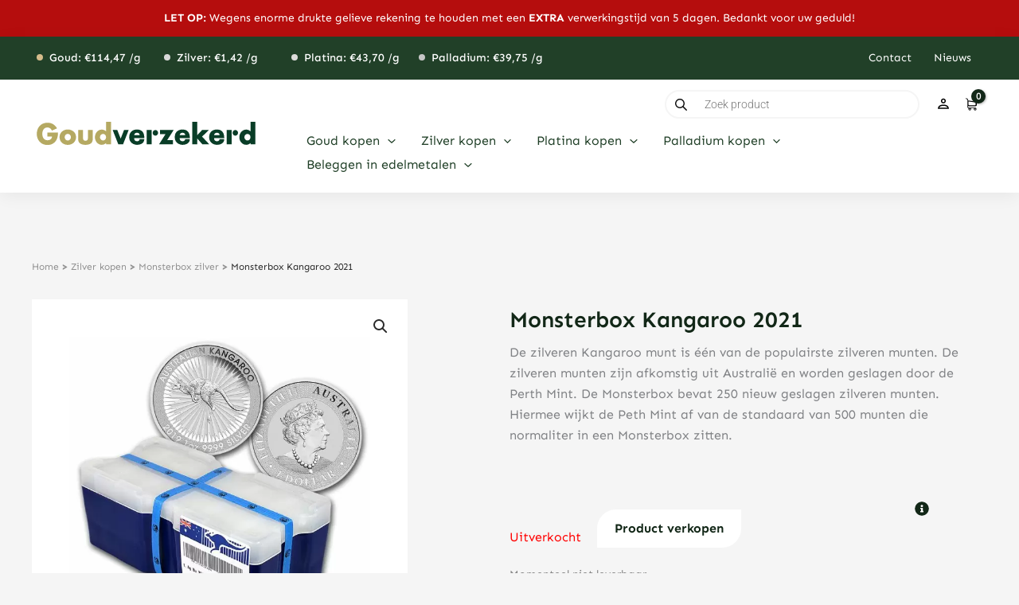

--- FILE ---
content_type: text/html; charset=UTF-8
request_url: https://www.goudverzekerd.nl/product/monsterbox-kangaroo-divers/
body_size: 80988
content:
<!DOCTYPE html>
<html lang="nl-NL" prefix="og: https://ogp.me/ns#">
<head>
<meta charset="UTF-8">
<script>
var gform;gform||(document.addEventListener("gform_main_scripts_loaded",function(){gform.scriptsLoaded=!0}),document.addEventListener("gform/theme/scripts_loaded",function(){gform.themeScriptsLoaded=!0}),window.addEventListener("DOMContentLoaded",function(){gform.domLoaded=!0}),gform={domLoaded:!1,scriptsLoaded:!1,themeScriptsLoaded:!1,isFormEditor:()=>"function"==typeof InitializeEditor,callIfLoaded:function(o){return!(!gform.domLoaded||!gform.scriptsLoaded||!gform.themeScriptsLoaded&&!gform.isFormEditor()||(gform.isFormEditor()&&console.warn("The use of gform.initializeOnLoaded() is deprecated in the form editor context and will be removed in Gravity Forms 3.1."),o(),0))},initializeOnLoaded:function(o){gform.callIfLoaded(o)||(document.addEventListener("gform_main_scripts_loaded",()=>{gform.scriptsLoaded=!0,gform.callIfLoaded(o)}),document.addEventListener("gform/theme/scripts_loaded",()=>{gform.themeScriptsLoaded=!0,gform.callIfLoaded(o)}),window.addEventListener("DOMContentLoaded",()=>{gform.domLoaded=!0,gform.callIfLoaded(o)}))},hooks:{action:{},filter:{}},addAction:function(o,r,e,t){gform.addHook("action",o,r,e,t)},addFilter:function(o,r,e,t){gform.addHook("filter",o,r,e,t)},doAction:function(o){gform.doHook("action",o,arguments)},applyFilters:function(o){return gform.doHook("filter",o,arguments)},removeAction:function(o,r){gform.removeHook("action",o,r)},removeFilter:function(o,r,e){gform.removeHook("filter",o,r,e)},addHook:function(o,r,e,t,n){null==gform.hooks[o][r]&&(gform.hooks[o][r]=[]);var d=gform.hooks[o][r];null==n&&(n=r+"_"+d.length),gform.hooks[o][r].push({tag:n,callable:e,priority:t=null==t?10:t})},doHook:function(r,o,e){var t;if(e=Array.prototype.slice.call(e,1),null!=gform.hooks[r][o]&&((o=gform.hooks[r][o]).sort(function(o,r){return o.priority-r.priority}),o.forEach(function(o){"function"!=typeof(t=o.callable)&&(t=window[t]),"action"==r?t.apply(null,e):e[0]=t.apply(null,e)})),"filter"==r)return e[0]},removeHook:function(o,r,t,n){var e;null!=gform.hooks[o][r]&&(e=(e=gform.hooks[o][r]).filter(function(o,r,e){return!!(null!=n&&n!=o.tag||null!=t&&t!=o.priority)}),gform.hooks[o][r]=e)}});
</script>

<meta name="viewport" content="width=device-width, initial-scale=1">
	 <link rel="profile" href="https://gmpg.org/xfn/11"> 
	 <link rel="preload" href="https://www.goudverzekerd.nl/wp-content/astra-local-fonts/open-sans/memSYaGs126MiZpBA-UvWbX2vVnXBbObj2OVZyOOSr4dVJWUgsjZ0B4gaVI.woff2" as="font" type="font/woff2" crossorigin><link rel="preload" href="https://www.goudverzekerd.nl/wp-content/astra-local-fonts/playfair-display/nuFiD-vYSZviVYUb_rj3ij__anPXDTzYgA.woff2" as="font" type="font/woff2" crossorigin>	<style>img:is([sizes="auto" i], [sizes^="auto," i]) { contain-intrinsic-size: 3000px 1500px }</style>
	
<!-- Google Tag Manager for WordPress by gtm4wp.com -->
<script data-cfasync="false" data-pagespeed-no-defer>
	var gtm4wp_datalayer_name = "dataLayer";
	var dataLayer = dataLayer || [];
	const gtm4wp_use_sku_instead = false;
	const gtm4wp_currency = 'EUR';
	const gtm4wp_product_per_impression = 10;
	const gtm4wp_clear_ecommerce = false;
	const gtm4wp_datalayer_max_timeout = 2000;
</script>
<!-- End Google Tag Manager for WordPress by gtm4wp.com -->
<!-- Search Engine Optimization door Rank Math - https://rankmath.com/ -->
<title>Monsterbox Kangaroo 2021 - Goudverzekerd</title>
<style>.flying-press-lazy-bg{background-image:none!important;}</style>
<link rel='preload' href='https://www.goudverzekerd.nl/wp-content/uploads/2023/06/goudverzekerd-logo.svg' as='image' imagesrcset='' imagesizes=''/>
<link rel='preload' href='https://www.goudverzekerd.nl/wp-content/uploads/2023/10/179220_slab-600x600.jpg' as='image' imagesrcset='https://www.goudverzekerd.nl/wp-content/uploads/2023/10/179220_slab-600x600.jpg 600w, https://www.goudverzekerd.nl/wp-content/uploads/2023/10/179220_slab-300x300.jpg 300w, https://www.goudverzekerd.nl/wp-content/uploads/2023/10/179220_slab-100x100.jpg 100w, https://www.goudverzekerd.nl/wp-content/uploads/2023/10/179220_slab-64x64.jpg 64w, https://www.goudverzekerd.nl/wp-content/uploads/2023/10/179220_slab.jpg 900w' imagesizes='(max-width: 600px) 100vw, 600px'/>
<link rel='preload' href='https://www.goudverzekerd.nl/wp-content/uploads/2023/10/179220_obv-600x600.jpg' as='image' imagesrcset='https://www.goudverzekerd.nl/wp-content/uploads/2023/10/179220_obv-600x600.jpg 600w, https://www.goudverzekerd.nl/wp-content/uploads/2023/10/179220_obv-300x300.jpg 300w, https://www.goudverzekerd.nl/wp-content/uploads/2023/10/179220_obv-100x100.jpg 100w, https://www.goudverzekerd.nl/wp-content/uploads/2023/10/179220_obv-64x64.jpg 64w, https://www.goudverzekerd.nl/wp-content/uploads/2023/10/179220_obv.jpg 900w' imagesizes='(max-width: 600px) 100vw, 600px'/>
<link rel='preload' href='https://www.goudverzekerd.nl/wp-content/uploads/2023/10/179220_rev-600x600.jpg' as='image' imagesrcset='https://www.goudverzekerd.nl/wp-content/uploads/2023/10/179220_rev-600x600.jpg 600w, https://www.goudverzekerd.nl/wp-content/uploads/2023/10/179220_rev-300x300.jpg 300w, https://www.goudverzekerd.nl/wp-content/uploads/2023/10/179220_rev-100x100.jpg 100w, https://www.goudverzekerd.nl/wp-content/uploads/2023/10/179220_rev-64x64.jpg 64w, https://www.goudverzekerd.nl/wp-content/uploads/2023/10/179220_rev.jpg 900w' imagesizes='(max-width: 600px) 100vw, 600px'/>
<link rel='preload' href='https://www.goudverzekerd.nl/wp-content/astra-local-fonts/open-sans/memSYaGs126MiZpBA-UvWbX2vVnXBbObj2OVZyOOSr4dVJWUgsjZ0B4gaVI.woff2' as='font' type='font/woff2' fetchpriority='high' crossorigin='anonymous'><link rel='preload' href='https://www.goudverzekerd.nl/wp-content/astra-local-fonts/playfair-display/nuFiD-vYSZviVYUb_rj3ij__anPXDTzYgA.woff2' as='font' type='font/woff2' fetchpriority='high' crossorigin='anonymous'><link rel='preload' href='https://www.goudverzekerd.nl/wp-content/uploads/elementor/google-fonts/fonts/sen-6xkjdsxyi9_3npwn.woff2' as='font' type='font/woff2' fetchpriority='high' crossorigin='anonymous'><link rel='preload' href='https://www.goudverzekerd.nl/wp-content/uploads/elementor/google-fonts/fonts/roboto-kfo7cnqeu92fr1me7ksn66agldtyluama3yuba.woff2' as='font' type='font/woff2' fetchpriority='high' crossorigin='anonymous'><link rel='preload' href='https://www.goudverzekerd.nl/wp-content/uploads/elementor/google-fonts/fonts/lora-0qivmx1d_joumwr7iw.woff2' as='font' type='font/woff2' fetchpriority='high' crossorigin='anonymous'><link rel='preload' href='https://www.goudverzekerd.nl/wp-content/uploads/elementor/google-fonts/fonts/lora-0qihmx1d_joumw_liftl.woff2' as='font' type='font/woff2' fetchpriority='high' crossorigin='anonymous'>
<meta name="description" content="Koop nu de Monsterbox Kangaroo. De munten zijn nieuw verpakt in een gesealde doos van 250 zilveren 1 troy ounce Kangaroo munten."/>
<meta name="robots" content="follow, index, max-snippet:-1, max-video-preview:-1, max-image-preview:large"/>
<link rel="canonical" href="https://www.goudverzekerd.nl/product/monsterbox-kangaroo-divers/" />
<meta property="og:locale" content="nl_NL" />
<meta property="og:type" content="product" />
<meta property="og:title" content="Monsterbox Kangaroo 2021 - Goudverzekerd" />
<meta property="og:description" content="Koop nu de Monsterbox Kangaroo. De munten zijn nieuw verpakt in een gesealde doos van 250 zilveren 1 troy ounce Kangaroo munten." />
<meta property="og:url" content="https://www.goudverzekerd.nl/product/monsterbox-kangaroo-divers/" />
<meta property="og:site_name" content="Goudverzekerd" />
<meta property="og:updated_time" content="2025-01-15T12:41:18+01:00" />
<meta property="og:image" content="https://www.goudverzekerd.nl/wp-content/uploads/2023/10/179220_slab.jpg" />
<meta property="og:image:secure_url" content="https://www.goudverzekerd.nl/wp-content/uploads/2023/10/179220_slab.jpg" />
<meta property="og:image:width" content="900" />
<meta property="og:image:height" content="900" />
<meta property="og:image:alt" content="179220 slab" />
<meta property="og:image:type" content="image/jpeg" />
<meta property="product:price:amount" content="9312.04" />
<meta property="product:price:currency" content="EUR" />
<meta name="twitter:card" content="summary_large_image" />
<meta name="twitter:title" content="Monsterbox Kangaroo 2021 - Goudverzekerd" />
<meta name="twitter:description" content="Koop nu de Monsterbox Kangaroo. De munten zijn nieuw verpakt in een gesealde doos van 250 zilveren 1 troy ounce Kangaroo munten." />
<meta name="twitter:site" content="@goudverzekerd" />
<meta name="twitter:creator" content="@goudverzekerd" />
<meta name="twitter:image" content="https://www.goudverzekerd.nl/wp-content/uploads/2023/10/179220_slab.jpg" />
<meta name="twitter:label1" content="Prijs" />
<meta name="twitter:data1" content="&euro;9.312,04" />
<meta name="twitter:label2" content="Beschikbaarheid" />
<meta name="twitter:data2" content="Uitverkocht" />
<script type="application/ld+json" class="rank-math-schema">{"@context":"https://schema.org","@graph":[{"@type":"Place","@id":"https://www.goudverzekerd.nl/#place","address":{"@type":"PostalAddress","streetAddress":"Gustav Mahlerplein 2","addressLocality":"Amsterdam","addressRegion":"Noord-Holland","postalCode":"1082 MA","addressCountry":"Nederland"}},{"@type":"Organization","@id":"https://www.goudverzekerd.nl/#organization","name":"Goudverzekerd","url":"https://www.goudverzekerd.nl","sameAs":["https://www.facebook.com/goudverzekerd/","https://twitter.com/goudverzekerd","http://instagram.com/goudverzekerd"],"address":{"@type":"PostalAddress","streetAddress":"Gustav Mahlerplein 2","addressLocality":"Amsterdam","addressRegion":"Noord-Holland","postalCode":"1082 MA","addressCountry":"Nederland"},"logo":{"@type":"ImageObject","@id":"https://www.goudverzekerd.nl/#logo","url":"https://www.goudverzekerd.nl/wp-content/uploads/2023/06/goudverzekerd-logo-2023-v3.svg","contentUrl":"https://www.goudverzekerd.nl/wp-content/uploads/2023/06/goudverzekerd-logo-2023-v3.svg","caption":"Goudverzekerd","inLanguage":"nl-NL","width":"1024","height":"768"},"contactPoint":[{"@type":"ContactPoint","telephone":"020 799 73 36","contactType":"customer support"}],"location":{"@id":"https://www.goudverzekerd.nl/#place"}},{"@type":"WebSite","@id":"https://www.goudverzekerd.nl/#website","url":"https://www.goudverzekerd.nl","name":"Goudverzekerd","publisher":{"@id":"https://www.goudverzekerd.nl/#organization"},"inLanguage":"nl-NL"},{"@type":"ImageObject","@id":"https://www.goudverzekerd.nl/wp-content/uploads/2023/10/179220_slab.jpg","url":"https://www.goudverzekerd.nl/wp-content/uploads/2023/10/179220_slab.jpg","width":"900","height":"900","caption":"179220 slab","inLanguage":"nl-NL"},{"@type":"BreadcrumbList","@id":"https://www.goudverzekerd.nl/product/monsterbox-kangaroo-divers/#breadcrumb","itemListElement":[{"@type":"ListItem","position":"1","item":{"@id":"https://www.goudverzekerd.nl","name":"Home"}},{"@type":"ListItem","position":"2","item":{"@id":"https://www.goudverzekerd.nl/zilver-kopen/","name":"Zilver kopen"}},{"@type":"ListItem","position":"3","item":{"@id":"https://www.goudverzekerd.nl/zilver-kopen/monsterbox/","name":"Monsterbox zilver"}},{"@type":"ListItem","position":"4","item":{"@id":"https://www.goudverzekerd.nl/product/monsterbox-kangaroo-divers/","name":"Monsterbox Kangaroo 2021"}}]},{"@type":"ItemPage","@id":"https://www.goudverzekerd.nl/product/monsterbox-kangaroo-divers/#webpage","url":"https://www.goudverzekerd.nl/product/monsterbox-kangaroo-divers/","name":"Monsterbox Kangaroo 2021 - Goudverzekerd","datePublished":"2023-01-02T18:11:58+01:00","dateModified":"2025-01-15T12:41:18+01:00","isPartOf":{"@id":"https://www.goudverzekerd.nl/#website"},"primaryImageOfPage":{"@id":"https://www.goudverzekerd.nl/wp-content/uploads/2023/10/179220_slab.jpg"},"inLanguage":"nl-NL","breadcrumb":{"@id":"https://www.goudverzekerd.nl/product/monsterbox-kangaroo-divers/#breadcrumb"}},{"@type":"Product","name":"Monsterbox Kangaroo 2021 - Goudverzekerd","description":"Koop nu de Monsterbox Kangaroo. De munten zijn nieuw verpakt in een gesealde doos van 250 zilveren 1 troy ounce Kangaroo munten.","sku":"MBZK2020-1","category":"Zilver kopen &gt; Monsterbox zilver","mainEntityOfPage":{"@id":"https://www.goudverzekerd.nl/product/monsterbox-kangaroo-divers/#webpage"},"image":[{"@type":"ImageObject","url":"https://www.goudverzekerd.nl/wp-content/uploads/2023/10/179220_slab.jpg","height":"900","width":"900"},{"@type":"ImageObject","url":"https://www.goudverzekerd.nl/wp-content/uploads/2023/10/179220_obv.jpg","height":"900","width":"900"},{"@type":"ImageObject","url":"https://www.goudverzekerd.nl/wp-content/uploads/2023/10/179220_rev.jpg","height":"900","width":"900"}],"offers":{"@type":"Offer","price":"9312.04","priceCurrency":"EUR","priceValidUntil":"2026-12-31","availability":"https://schema.org/OutOfStock","itemCondition":"NewCondition","url":"https://www.goudverzekerd.nl/product/monsterbox-kangaroo-divers/","seller":{"@type":"Organization","@id":"https://www.goudverzekerd.nl/","name":"Goudverzekerd","url":"https://www.goudverzekerd.nl","logo":"https://www.goudverzekerd.nl/wp-content/uploads/2023/06/goudverzekerd-logo-2023-v3.svg"},"priceSpecification":{"price":"9312.04","priceCurrency":"EUR","valueAddedTaxIncluded":"true"}},"additionalProperty":[{"@type":"PropertyValue","name":"pa_gewicht","value":"Monsterbox"},{"@type":"PropertyValue","name":"pa_diameter","value":"40,60 mm"},{"@type":"PropertyValue","name":"pa_dikte","value":"2,80 mm"},{"@type":"PropertyValue","name":"pa_producent","value":"Perth Mint"},{"@type":"PropertyValue","name":"pa_zuiverheid","value":"9.999"},{"@type":"PropertyValue","name":"pa_land-van-uitgifte","value":"Australi\u00eb"},{"@type":"PropertyValue","name":"pa_jaar-van-uitgifte","value":"Divers"}],"@id":"https://www.goudverzekerd.nl/product/monsterbox-kangaroo-divers/#richSnippet"}]}</script>
<!-- /Rank Math WordPress SEO plugin -->

<link rel='dns-prefetch' href='//www.google.com' />
<link rel="alternate" type="application/rss+xml" title="Goudverzekerd &raquo; feed" href="https://www.goudverzekerd.nl/feed/" />
<link rel="alternate" type="application/rss+xml" title="Goudverzekerd &raquo; reacties feed" href="https://www.goudverzekerd.nl/comments/feed/" />
<link rel='stylesheet' id='astra-theme-css-css' href='https://www.goudverzekerd.nl/wp-content/cache/flying-press/063387c1aadb.main.min.css' media='all' />
<link rel='stylesheet' id='astra-google-fonts-css' href='https://www.goudverzekerd.nl/wp-content/cache/flying-press/f8da9e21c496.astra-local-fonts.css' media='all' />
<link rel='stylesheet' id='astra-theme-dynamic-css' href='https://www.goudverzekerd.nl/wp-content/cache/flying-press/4f783d42686b.astra-theme-dynamic-css-post-22197.css' media='all' />
<style id='gutenberg-content-editor-style-inline-css'>.wp-block-create-block-content-commands{background-color:#21759b;color:#fff;padding:2px}.block-editor-block-toolbar .dashicons-admin-generic,.dashicons-screenoptions.seoaic-icon{background-color:#000;background-image:url(/wp-content/plugins/seoai-client/gutenberg/content-editor/build/content-editor/../images/s-logo.88bc4401.png)!important;background-position:center 5px;background-repeat:no-repeat;background-size:60%;height:28px;width:28px}.block-editor-block-toolbar .dashicons-admin-generic:before,.dashicons-screenoptions.seoaic-icon:before{content:""!important}</style>
<style id='seoaic-faq-block-style-inline-css'>.wp-block-create-block-content-commands{background-color:#21759b;color:#fff;padding:2px}</style>
<style id='seoaic-generate-image-block-style-inline-css'>.seoaic-generated-image-section img{max-width:100%}</style>
<style id='seoaic-multistep-lead-block-style-inline-css'></style>
<style id='seoaic-interactive-article-block-style-inline-css'>.seoaic-ia .wp-block-post-content{position:relative}.seoaic-ia .seoaic-interactive-article-block~*{left:-300px;opacity:0;position:absolute}.seoaic-ia .seoaic-interactive-article-block~.show-animate{animation-duration:.5s;animation-fill-mode:forwards;animation-name:show-animate;position:relative}.seoaic-ia .seoaic-interactive-article-block .seoaic-ia-buttons-content{display:flex;flex-wrap:wrap;gap:5px}.seoaic-ia .seoaic-interactive-article-block .seoaic-ia-buttons-content button{border-style:solid;cursor:pointer;padding:15px;transition:all .2s linear}.seoaic-ia .seoaic-interactive-article-block .seoaic-ia-buttons-content button:not([disabled]):hover{box-shadow:2px 2px 3px 1px #000}.seoaic-ia .seoaic-interactive-article-block .seoaic-ia-buttons-content button:disabled{opacity:.5;pointer-events:none}.seoaic-ia .seoaic-interactive-article-block .seoaic-ia-multi-items-wrapper{display:flex;flex-wrap:wrap;gap:5px;margin:1rem 0}.seoaic-ia .seoaic-interactive-article-block .seoaic-ia-multi-item{border-style:solid;cursor:pointer;display:flex;margin:0;padding:15px;-webkit-user-select:none;-moz-user-select:none;user-select:none}.seoaic-ia .seoaic-interactive-article-block .seoaic-ia-textarea-content textarea{background:#fff;border:0;box-shadow:inset 0 2px 6px 0 rgba(0,0,0,.11);box-sizing:border-box;height:80px;margin:0;outline:unset;padding:20px;width:100%}@keyframes show-animate{0%{left:-300px;opacity:0}to{left:0;opacity:1}}.seoaic-ia-inactive-message:before{background-color:rgba(255,0,0,.1);border:1px solid #ffb5b6;border-left:4px solid #d63638;border-radius:5px;content:attr(data-text);display:block;padding:5px 12px}</style>
<style id='global-styles-inline-css'>:root{--wp--preset--aspect-ratio--square: 1;--wp--preset--aspect-ratio--4-3: 4/3;--wp--preset--aspect-ratio--3-4: 3/4;--wp--preset--aspect-ratio--3-2: 3/2;--wp--preset--aspect-ratio--2-3: 2/3;--wp--preset--aspect-ratio--16-9: 16/9;--wp--preset--aspect-ratio--9-16: 9/16;--wp--preset--color--black: #000000;--wp--preset--color--cyan-bluish-gray: #abb8c3;--wp--preset--color--white: #ffffff;--wp--preset--color--pale-pink: #f78da7;--wp--preset--color--vivid-red: #cf2e2e;--wp--preset--color--luminous-vivid-orange: #ff6900;--wp--preset--color--luminous-vivid-amber: #fcb900;--wp--preset--color--light-green-cyan: #7bdcb5;--wp--preset--color--vivid-green-cyan: #00d084;--wp--preset--color--pale-cyan-blue: #8ed1fc;--wp--preset--color--vivid-cyan-blue: #0693e3;--wp--preset--color--vivid-purple: #9b51e0;--wp--preset--color--ast-global-color-0: var(--ast-global-color-0);--wp--preset--color--ast-global-color-1: var(--ast-global-color-1);--wp--preset--color--ast-global-color-2: var(--ast-global-color-2);--wp--preset--color--ast-global-color-3: var(--ast-global-color-3);--wp--preset--color--ast-global-color-4: var(--ast-global-color-4);--wp--preset--color--ast-global-color-5: var(--ast-global-color-5);--wp--preset--color--ast-global-color-6: var(--ast-global-color-6);--wp--preset--color--ast-global-color-7: var(--ast-global-color-7);--wp--preset--color--ast-global-color-8: var(--ast-global-color-8);--wp--preset--gradient--vivid-cyan-blue-to-vivid-purple: linear-gradient(135deg,rgba(6,147,227,1) 0%,rgb(155,81,224) 100%);--wp--preset--gradient--light-green-cyan-to-vivid-green-cyan: linear-gradient(135deg,rgb(122,220,180) 0%,rgb(0,208,130) 100%);--wp--preset--gradient--luminous-vivid-amber-to-luminous-vivid-orange: linear-gradient(135deg,rgba(252,185,0,1) 0%,rgba(255,105,0,1) 100%);--wp--preset--gradient--luminous-vivid-orange-to-vivid-red: linear-gradient(135deg,rgba(255,105,0,1) 0%,rgb(207,46,46) 100%);--wp--preset--gradient--very-light-gray-to-cyan-bluish-gray: linear-gradient(135deg,rgb(238,238,238) 0%,rgb(169,184,195) 100%);--wp--preset--gradient--cool-to-warm-spectrum: linear-gradient(135deg,rgb(74,234,220) 0%,rgb(151,120,209) 20%,rgb(207,42,186) 40%,rgb(238,44,130) 60%,rgb(251,105,98) 80%,rgb(254,248,76) 100%);--wp--preset--gradient--blush-light-purple: linear-gradient(135deg,rgb(255,206,236) 0%,rgb(152,150,240) 100%);--wp--preset--gradient--blush-bordeaux: linear-gradient(135deg,rgb(254,205,165) 0%,rgb(254,45,45) 50%,rgb(107,0,62) 100%);--wp--preset--gradient--luminous-dusk: linear-gradient(135deg,rgb(255,203,112) 0%,rgb(199,81,192) 50%,rgb(65,88,208) 100%);--wp--preset--gradient--pale-ocean: linear-gradient(135deg,rgb(255,245,203) 0%,rgb(182,227,212) 50%,rgb(51,167,181) 100%);--wp--preset--gradient--electric-grass: linear-gradient(135deg,rgb(202,248,128) 0%,rgb(113,206,126) 100%);--wp--preset--gradient--midnight: linear-gradient(135deg,rgb(2,3,129) 0%,rgb(40,116,252) 100%);--wp--preset--font-size--small: 13px;--wp--preset--font-size--medium: 20px;--wp--preset--font-size--large: 36px;--wp--preset--font-size--x-large: 42px;--wp--preset--spacing--20: 0.44rem;--wp--preset--spacing--30: 0.67rem;--wp--preset--spacing--40: 1rem;--wp--preset--spacing--50: 1.5rem;--wp--preset--spacing--60: 2.25rem;--wp--preset--spacing--70: 3.38rem;--wp--preset--spacing--80: 5.06rem;--wp--preset--shadow--natural: 6px 6px 9px rgba(0, 0, 0, 0.2);--wp--preset--shadow--deep: 12px 12px 50px rgba(0, 0, 0, 0.4);--wp--preset--shadow--sharp: 6px 6px 0px rgba(0, 0, 0, 0.2);--wp--preset--shadow--outlined: 6px 6px 0px -3px rgba(255, 255, 255, 1), 6px 6px rgba(0, 0, 0, 1);--wp--preset--shadow--crisp: 6px 6px 0px rgba(0, 0, 0, 1);}:root { --wp--style--global--content-size: var(--wp--custom--ast-content-width-size);--wp--style--global--wide-size: var(--wp--custom--ast-wide-width-size); }:where(body) { margin: 0; }.wp-site-blocks > .alignleft { float: left; margin-right: 2em; }.wp-site-blocks > .alignright { float: right; margin-left: 2em; }.wp-site-blocks > .aligncenter { justify-content: center; margin-left: auto; margin-right: auto; }:where(.wp-site-blocks) > * { margin-block-start: 24px; margin-block-end: 0; }:where(.wp-site-blocks) > :first-child { margin-block-start: 0; }:where(.wp-site-blocks) > :last-child { margin-block-end: 0; }:root { --wp--style--block-gap: 24px; }:root :where(.is-layout-flow) > :first-child{margin-block-start: 0;}:root :where(.is-layout-flow) > :last-child{margin-block-end: 0;}:root :where(.is-layout-flow) > *{margin-block-start: 24px;margin-block-end: 0;}:root :where(.is-layout-constrained) > :first-child{margin-block-start: 0;}:root :where(.is-layout-constrained) > :last-child{margin-block-end: 0;}:root :where(.is-layout-constrained) > *{margin-block-start: 24px;margin-block-end: 0;}:root :where(.is-layout-flex){gap: 24px;}:root :where(.is-layout-grid){gap: 24px;}.is-layout-flow > .alignleft{float: left;margin-inline-start: 0;margin-inline-end: 2em;}.is-layout-flow > .alignright{float: right;margin-inline-start: 2em;margin-inline-end: 0;}.is-layout-flow > .aligncenter{margin-left: auto !important;margin-right: auto !important;}.is-layout-constrained > .alignleft{float: left;margin-inline-start: 0;margin-inline-end: 2em;}.is-layout-constrained > .alignright{float: right;margin-inline-start: 2em;margin-inline-end: 0;}.is-layout-constrained > .aligncenter{margin-left: auto !important;margin-right: auto !important;}.is-layout-constrained > :where(:not(.alignleft):not(.alignright):not(.alignfull)){max-width: var(--wp--style--global--content-size);margin-left: auto !important;margin-right: auto !important;}.is-layout-constrained > .alignwide{max-width: var(--wp--style--global--wide-size);}body .is-layout-flex{display: flex;}.is-layout-flex{flex-wrap: wrap;align-items: center;}.is-layout-flex > :is(*, div){margin: 0;}body .is-layout-grid{display: grid;}.is-layout-grid > :is(*, div){margin: 0;}body{padding-top: 0px;padding-right: 0px;padding-bottom: 0px;padding-left: 0px;}a:where(:not(.wp-element-button)){text-decoration: none;}:root :where(.wp-element-button, .wp-block-button__link){background-color: #32373c;border-width: 0;color: #fff;font-family: inherit;font-size: inherit;line-height: inherit;padding: calc(0.667em + 2px) calc(1.333em + 2px);text-decoration: none;}.has-black-color{color: var(--wp--preset--color--black) !important;}.has-cyan-bluish-gray-color{color: var(--wp--preset--color--cyan-bluish-gray) !important;}.has-white-color{color: var(--wp--preset--color--white) !important;}.has-pale-pink-color{color: var(--wp--preset--color--pale-pink) !important;}.has-vivid-red-color{color: var(--wp--preset--color--vivid-red) !important;}.has-luminous-vivid-orange-color{color: var(--wp--preset--color--luminous-vivid-orange) !important;}.has-luminous-vivid-amber-color{color: var(--wp--preset--color--luminous-vivid-amber) !important;}.has-light-green-cyan-color{color: var(--wp--preset--color--light-green-cyan) !important;}.has-vivid-green-cyan-color{color: var(--wp--preset--color--vivid-green-cyan) !important;}.has-pale-cyan-blue-color{color: var(--wp--preset--color--pale-cyan-blue) !important;}.has-vivid-cyan-blue-color{color: var(--wp--preset--color--vivid-cyan-blue) !important;}.has-vivid-purple-color{color: var(--wp--preset--color--vivid-purple) !important;}.has-ast-global-color-0-color{color: var(--wp--preset--color--ast-global-color-0) !important;}.has-ast-global-color-1-color{color: var(--wp--preset--color--ast-global-color-1) !important;}.has-ast-global-color-2-color{color: var(--wp--preset--color--ast-global-color-2) !important;}.has-ast-global-color-3-color{color: var(--wp--preset--color--ast-global-color-3) !important;}.has-ast-global-color-4-color{color: var(--wp--preset--color--ast-global-color-4) !important;}.has-ast-global-color-5-color{color: var(--wp--preset--color--ast-global-color-5) !important;}.has-ast-global-color-6-color{color: var(--wp--preset--color--ast-global-color-6) !important;}.has-ast-global-color-7-color{color: var(--wp--preset--color--ast-global-color-7) !important;}.has-ast-global-color-8-color{color: var(--wp--preset--color--ast-global-color-8) !important;}.has-black-background-color{background-color: var(--wp--preset--color--black) !important;}.has-cyan-bluish-gray-background-color{background-color: var(--wp--preset--color--cyan-bluish-gray) !important;}.has-white-background-color{background-color: var(--wp--preset--color--white) !important;}.has-pale-pink-background-color{background-color: var(--wp--preset--color--pale-pink) !important;}.has-vivid-red-background-color{background-color: var(--wp--preset--color--vivid-red) !important;}.has-luminous-vivid-orange-background-color{background-color: var(--wp--preset--color--luminous-vivid-orange) !important;}.has-luminous-vivid-amber-background-color{background-color: var(--wp--preset--color--luminous-vivid-amber) !important;}.has-light-green-cyan-background-color{background-color: var(--wp--preset--color--light-green-cyan) !important;}.has-vivid-green-cyan-background-color{background-color: var(--wp--preset--color--vivid-green-cyan) !important;}.has-pale-cyan-blue-background-color{background-color: var(--wp--preset--color--pale-cyan-blue) !important;}.has-vivid-cyan-blue-background-color{background-color: var(--wp--preset--color--vivid-cyan-blue) !important;}.has-vivid-purple-background-color{background-color: var(--wp--preset--color--vivid-purple) !important;}.has-ast-global-color-0-background-color{background-color: var(--wp--preset--color--ast-global-color-0) !important;}.has-ast-global-color-1-background-color{background-color: var(--wp--preset--color--ast-global-color-1) !important;}.has-ast-global-color-2-background-color{background-color: var(--wp--preset--color--ast-global-color-2) !important;}.has-ast-global-color-3-background-color{background-color: var(--wp--preset--color--ast-global-color-3) !important;}.has-ast-global-color-4-background-color{background-color: var(--wp--preset--color--ast-global-color-4) !important;}.has-ast-global-color-5-background-color{background-color: var(--wp--preset--color--ast-global-color-5) !important;}.has-ast-global-color-6-background-color{background-color: var(--wp--preset--color--ast-global-color-6) !important;}.has-ast-global-color-7-background-color{background-color: var(--wp--preset--color--ast-global-color-7) !important;}.has-ast-global-color-8-background-color{background-color: var(--wp--preset--color--ast-global-color-8) !important;}.has-black-border-color{border-color: var(--wp--preset--color--black) !important;}.has-cyan-bluish-gray-border-color{border-color: var(--wp--preset--color--cyan-bluish-gray) !important;}.has-white-border-color{border-color: var(--wp--preset--color--white) !important;}.has-pale-pink-border-color{border-color: var(--wp--preset--color--pale-pink) !important;}.has-vivid-red-border-color{border-color: var(--wp--preset--color--vivid-red) !important;}.has-luminous-vivid-orange-border-color{border-color: var(--wp--preset--color--luminous-vivid-orange) !important;}.has-luminous-vivid-amber-border-color{border-color: var(--wp--preset--color--luminous-vivid-amber) !important;}.has-light-green-cyan-border-color{border-color: var(--wp--preset--color--light-green-cyan) !important;}.has-vivid-green-cyan-border-color{border-color: var(--wp--preset--color--vivid-green-cyan) !important;}.has-pale-cyan-blue-border-color{border-color: var(--wp--preset--color--pale-cyan-blue) !important;}.has-vivid-cyan-blue-border-color{border-color: var(--wp--preset--color--vivid-cyan-blue) !important;}.has-vivid-purple-border-color{border-color: var(--wp--preset--color--vivid-purple) !important;}.has-ast-global-color-0-border-color{border-color: var(--wp--preset--color--ast-global-color-0) !important;}.has-ast-global-color-1-border-color{border-color: var(--wp--preset--color--ast-global-color-1) !important;}.has-ast-global-color-2-border-color{border-color: var(--wp--preset--color--ast-global-color-2) !important;}.has-ast-global-color-3-border-color{border-color: var(--wp--preset--color--ast-global-color-3) !important;}.has-ast-global-color-4-border-color{border-color: var(--wp--preset--color--ast-global-color-4) !important;}.has-ast-global-color-5-border-color{border-color: var(--wp--preset--color--ast-global-color-5) !important;}.has-ast-global-color-6-border-color{border-color: var(--wp--preset--color--ast-global-color-6) !important;}.has-ast-global-color-7-border-color{border-color: var(--wp--preset--color--ast-global-color-7) !important;}.has-ast-global-color-8-border-color{border-color: var(--wp--preset--color--ast-global-color-8) !important;}.has-vivid-cyan-blue-to-vivid-purple-gradient-background{background: var(--wp--preset--gradient--vivid-cyan-blue-to-vivid-purple) !important;}.has-light-green-cyan-to-vivid-green-cyan-gradient-background{background: var(--wp--preset--gradient--light-green-cyan-to-vivid-green-cyan) !important;}.has-luminous-vivid-amber-to-luminous-vivid-orange-gradient-background{background: var(--wp--preset--gradient--luminous-vivid-amber-to-luminous-vivid-orange) !important;}.has-luminous-vivid-orange-to-vivid-red-gradient-background{background: var(--wp--preset--gradient--luminous-vivid-orange-to-vivid-red) !important;}.has-very-light-gray-to-cyan-bluish-gray-gradient-background{background: var(--wp--preset--gradient--very-light-gray-to-cyan-bluish-gray) !important;}.has-cool-to-warm-spectrum-gradient-background{background: var(--wp--preset--gradient--cool-to-warm-spectrum) !important;}.has-blush-light-purple-gradient-background{background: var(--wp--preset--gradient--blush-light-purple) !important;}.has-blush-bordeaux-gradient-background{background: var(--wp--preset--gradient--blush-bordeaux) !important;}.has-luminous-dusk-gradient-background{background: var(--wp--preset--gradient--luminous-dusk) !important;}.has-pale-ocean-gradient-background{background: var(--wp--preset--gradient--pale-ocean) !important;}.has-electric-grass-gradient-background{background: var(--wp--preset--gradient--electric-grass) !important;}.has-midnight-gradient-background{background: var(--wp--preset--gradient--midnight) !important;}.has-small-font-size{font-size: var(--wp--preset--font-size--small) !important;}.has-medium-font-size{font-size: var(--wp--preset--font-size--medium) !important;}.has-large-font-size{font-size: var(--wp--preset--font-size--large) !important;}.has-x-large-font-size{font-size: var(--wp--preset--font-size--x-large) !important;}
:root :where(.wp-block-pullquote){font-size: 1.5em;line-height: 1.6;}</style>
<link rel='stylesheet' id='crm-integration-for-zoho-css' href='https://www.goudverzekerd.nl/wp-content/cache/flying-press/e6094661d892.crm-integration-for-zoho-public.css' media='all' />
<link rel='stylesheet' id='seoaic_front_main_css-css' href='https://www.goudverzekerd.nl/wp-content/cache/flying-press/688524d1e7ad.front.min.css' media='all' />
<style id='seoaic_front_main_css-inline-css'>.seoaic-multistep-form {
                border-radius: 0px !important;
                border: 0px solid #000 !important;
            }

            .seoaic-multistep-form .seoaic-ms-chat-header {
                background: #000;
                color: #fff;
            }

            .seoaic-multistep-form .seoaic-ms-steps-wrapper {
                background-color: #fff !important;
            }

            div.seoaic-multistep-form .seoaic-ms-step-question {
                background: #fff;
                color: #100717;
                font-size: 13px;
                border-radius: 0px;
                border: 0px solid #000 !important;
            }

            .seoaic-multistep-form .seoaic-ms-text-message-wrapper {
                background: #fff;
                color: #100717;
                font-size: 13px ;
                border-radius: 0px;
                border: 0px solid #000;
            }
            .seoaic-multistep-form .seoaic-ms-multi-items-wrapper label {
                background: #fff;
                color: #100717;
                font-size: 13px;
                border-radius: 0px;
                border: 0px solid #000;
            }

            .seoaic-multistep-form .seoaic-ms-textarea-content textarea {
                border-radius: 0px;
                outline: 1px solid #fff;
            }

            .seoaic-multistep-form .seoaic-ms-contact-fields-wrapper {
                background: #fff;
                border-radius: 0px;
                border: 0px solid #000;
            }

            .seoaic-multistep-form .seoaic-ms-contact-field {
                border-radius: 0px;
                outline: 1px solid #fff;
                font-size: 13px;
            }

            .seoaic-multistep-form .seoaic-ms-contact-field-content label {
                color: #100717;
                font-size: 13px;
            }

            .seoaic-multistep-form .seoaic-ms-buttons-wrapper button {
                background: #fff !important;
                color: #100717 !important;
                font-size: 13px !important;
                border-radius: 0px !important;
                border: 0px solid #000 !important;
            }

            .seoaic-multistep-form .seoaic-ms-answer-item {
                background: #fff;
                color: #100717;
                font-size: 13px;
                border-radius: 0px;
                border: 0px solid #000;
            }

            .seoaic-multistep-form .seoaic-ms-bot-icon.show {
                background-color: #000;
                background-size: 100% 100%;
                background-position: center center;
                background-repeat: no-repeat;
                border-radius: 0px;
                border: 0px solid #000;
                width: 46px;
                height: 46px;
                left: 0;
                box-sizing: content-box;
            }

            .seoaic-multistep-form .seoaic-multistep-progress {
                height: 5px;
                background-color: #000;
            }

            .seoaic-ms-open,
            .seoaic-ms-closed-msg {
                background-color: #000;
                color: #fff;
            }

            .seoaic-ms-closed-msg-close-icon {
                color: #fff;
            }

            .seoaic-ms-clised-msg-connector {
                background-color: #000;
            }
        


            .seoaic-ia-buttons-content button {
                background: #fff;
                color: #100717;
                font-size: 13px;
                border-radius: 0px;
                border: 0px solid #000;
            }

            .seoaic-ia-multi-items-wrapper label {
                background: #fff;
                color: #100717;
                font-size: 13px;
                border-radius: 0px;
                border: 0px solid #000;
            }

            .seoaic-ia-textarea-content textarea {
                border-radius: 0px;
                outline: 1px solid #fff;
            }</style>
<link rel='stylesheet' id='dashicons-css' href='https://www.goudverzekerd.nl/wp-content/cache/flying-press/d68d6bf51916.dashicons.min.css' media='all' />
<link rel='stylesheet' id='woof-css' href='https://www.goudverzekerd.nl/wp-content/cache/flying-press/ecb5596a96cb.front.css' media='all' />
<style id='woof-inline-css'>.woof_products_top_panel li span, .woof_products_top_panel2 li span{background: url(https://www.goudverzekerd.nl/wp-content/plugins/woocommerce-products-filter/img/delete.png);background-size: 14px 14px;background-repeat: no-repeat;background-position: right;}
.woof_edit_view{
                    display: none;
                }
.woof_childs_list_opener{
display:none !important;
}</style>
<link rel='stylesheet' id='chosen-drop-down-css' href='https://www.goudverzekerd.nl/wp-content/cache/flying-press/72e9b866ac4b.chosen.min.css' media='all' />
<link rel='stylesheet' id='icheck-jquery-color-css' href='https://www.goudverzekerd.nl/wp-content/cache/flying-press/45ebaa880b36.flat.css' media='all' />
<link rel='stylesheet' id='woof_by_instock_html_items-css' href='https://www.goudverzekerd.nl/wp-content/cache/flying-press/42adace676f5.by_instock.css' media='all' />
<link rel='stylesheet' id='woof_by_onsales_html_items-css' href='https://www.goudverzekerd.nl/wp-content/cache/flying-press/cf3a71f4f059.by_onsales.css' media='all' />
<link rel='stylesheet' id='woof_color_html_items-css' href='https://www.goudverzekerd.nl/wp-content/cache/flying-press/477ae0fe6fff.color.css' media='all' />
<link rel='stylesheet' id='woof_label_html_items-css' href='https://www.goudverzekerd.nl/wp-content/cache/flying-press/9f98a7262163.label.css' media='all' />
<link rel='stylesheet' id='photoswipe-css' href='https://www.goudverzekerd.nl/wp-content/cache/flying-press/e65cbce40458.photoswipe.min.css' media='all' />
<link rel='stylesheet' id='photoswipe-default-skin-css' href='https://www.goudverzekerd.nl/wp-content/cache/flying-press/800642785006.default-skin.min.css' media='all' />
<link rel='stylesheet' id='woocommerce-layout-css' href='https://www.goudverzekerd.nl/wp-content/cache/flying-press/4321978db50e.woocommerce-layout-grid.min.css' media='all' />
<link rel='stylesheet' id='woocommerce-smallscreen-css' href='https://www.goudverzekerd.nl/wp-content/cache/flying-press/c2d207510c56.woocommerce-smallscreen-grid.min.css' media='only screen and (max-width: 921px)' />
<link rel='stylesheet' id='woocommerce-general-css' href='https://www.goudverzekerd.nl/wp-content/cache/flying-press/11c585495988.woocommerce-grid.min.css' media='all' />
<style id='woocommerce-general-inline-css'>.woocommerce-js a.button, .woocommerce button.button, .woocommerce input.button, .woocommerce #respond input#submit {
						font-size: 100%;
						line-height: 1;
						text-decoration: none;
						overflow: visible;
						padding: 0.5em 0.75em;
						font-weight: 700;
						border-radius: 3px;
						color: $secondarytext;
						background-color: $secondary;
						border: 0;
					}
					.woocommerce-js a.button:hover, .woocommerce button.button:hover, .woocommerce input.button:hover, .woocommerce #respond input#submit:hover {
						background-color: #dad8da;
						background-image: none;
						color: #515151;
					}
				#customer_details h3:not(.elementor-widget-woocommerce-checkout-page h3){font-size:1.2rem;padding:20px 0 14px;margin:0 0 20px;border-bottom:1px solid var(--ast-border-color);font-weight:700;}form #order_review_heading:not(.elementor-widget-woocommerce-checkout-page #order_review_heading){border-width:2px 2px 0 2px;border-style:solid;font-size:1.2rem;margin:0;padding:1.5em 1.5em 1em;border-color:var(--ast-border-color);font-weight:700;}.woocommerce-Address h3, .cart-collaterals h2{font-size:1.2rem;padding:.7em 1em;}.woocommerce-cart .cart-collaterals .cart_totals>h2{font-weight:700;}form #order_review:not(.elementor-widget-woocommerce-checkout-page #order_review){padding:0 2em;border-width:0 2px 2px;border-style:solid;border-color:var(--ast-border-color);}ul#shipping_method li:not(.elementor-widget-woocommerce-cart #shipping_method li){margin:0;padding:0.25em 0 0.25em 22px;text-indent:-22px;list-style:none outside;}.woocommerce span.onsale, .wc-block-grid__product .wc-block-grid__product-onsale{background-color:#122717;color:#ffffff;}.woocommerce-message, .woocommerce-info{border-top-color:#122717;}.woocommerce-message::before,.woocommerce-info::before{color:#122717;}.woocommerce ul.products li.product .price, .woocommerce div.product p.price, .woocommerce div.product span.price, .widget_layered_nav_filters ul li.chosen a, .woocommerce-page ul.products li.product .ast-woo-product-category, .wc-layered-nav-rating a{color:var(--ast-global-color-3);}.woocommerce nav.woocommerce-pagination ul,.woocommerce nav.woocommerce-pagination ul li{border-color:#122717;}.woocommerce nav.woocommerce-pagination ul li a:focus, .woocommerce nav.woocommerce-pagination ul li a:hover, .woocommerce nav.woocommerce-pagination ul li span.current{background:#122717;color:var(--ast-global-color-5);}.woocommerce-MyAccount-navigation-link.is-active a{color:#000000;}.woocommerce .widget_price_filter .ui-slider .ui-slider-range, .woocommerce .widget_price_filter .ui-slider .ui-slider-handle{background-color:#122717;}.woocommerce .star-rating, .woocommerce .comment-form-rating .stars a, .woocommerce .star-rating::before{color:var(--ast-global-color-3);}.woocommerce div.product .woocommerce-tabs ul.tabs li.active:before,  .woocommerce div.ast-product-tabs-layout-vertical .woocommerce-tabs ul.tabs li:hover::before{background:#122717;}.woocommerce .woocommerce-cart-form button[name="update_cart"]:disabled{color:var(--ast-global-color-5);}.woocommerce #content table.cart .button[name="apply_coupon"], .woocommerce-page #content table.cart .button[name="apply_coupon"]{padding:10px 40px;}.woocommerce table.cart td.actions .button, .woocommerce #content table.cart td.actions .button, .woocommerce-page table.cart td.actions .button, .woocommerce-page #content table.cart td.actions .button{line-height:1;border-width:1px;border-style:solid;}.woocommerce ul.products li.product .button, .woocommerce-page ul.products li.product .button{line-height:1.3;}.woocommerce-js a.button, .woocommerce button.button, .woocommerce .woocommerce-message a.button, .woocommerce #respond input#submit.alt, .woocommerce-js a.button.alt, .woocommerce button.button.alt, .woocommerce input.button.alt, .woocommerce input.button,.woocommerce input.button:disabled, .woocommerce input.button:disabled[disabled], .woocommerce input.button:disabled:hover, .woocommerce input.button:disabled[disabled]:hover, .woocommerce #respond input#submit, .woocommerce button.button.alt.disabled, .wc-block-grid__products .wc-block-grid__product .wp-block-button__link, .wc-block-grid__product-onsale{color:var(--ast-global-color-5);border-color:var(--ast-global-color-0);background-color:var(--ast-global-color-0);}.woocommerce-js a.button:hover, .woocommerce button.button:hover, .woocommerce .woocommerce-message a.button:hover,.woocommerce #respond input#submit:hover,.woocommerce #respond input#submit.alt:hover, .woocommerce-js a.button.alt:hover, .woocommerce button.button.alt:hover, .woocommerce input.button.alt:hover, .woocommerce input.button:hover, .woocommerce button.button.alt.disabled:hover, .wc-block-grid__products .wc-block-grid__product .wp-block-button__link:hover{color:var(--ast-global-color-0);border-color:var(--ast-global-color-5);background-color:var(--ast-global-color-5);}.woocommerce-js a.button, .woocommerce button.button, .woocommerce .woocommerce-message a.button, .woocommerce #respond input#submit.alt, .woocommerce-js a.button.alt, .woocommerce button.button.alt, .woocommerce input.button.alt, .woocommerce input.button,.woocommerce-cart table.cart td.actions .button, .woocommerce form.checkout_coupon .button, .woocommerce #respond input#submit, .wc-block-grid__products .wc-block-grid__product .wp-block-button__link{border-top-left-radius:24px;border-top-right-radius:0px;border-bottom-right-radius:24px;border-bottom-left-radius:0px;padding-top:14px;padding-right:20px;padding-bottom:14px;padding-left:20px;}.woocommerce ul.products li.product a, .woocommerce-js a.button:hover, .woocommerce button.button:hover, .woocommerce input.button:hover, .woocommerce #respond input#submit:hover{text-decoration:none;}.woocommerce[class*="rel-up-columns-"] .site-main div.product .related.products ul.products li.product, .woocommerce-page .site-main ul.products li.product{width:100%;}.woocommerce .up-sells h2, .woocommerce .related.products h2, .woocommerce .woocommerce-tabs h2{font-size:1.5rem;}.woocommerce h2, .woocommerce-account h2{font-size:1.625rem;}.woocommerce ul.product-categories > li ul li{position:relative;}.woocommerce ul.product-categories > li ul li:before{content:"";border-width:1px 1px 0 0;border-style:solid;display:inline-block;width:6px;height:6px;position:absolute;top:50%;margin-top:-2px;-webkit-transform:rotate(45deg);transform:rotate(45deg);}.woocommerce ul.product-categories > li ul li a{margin-left:15px;}.ast-icon-shopping-cart svg{height:.82em;}.ast-icon-shopping-bag svg{height:1em;width:1em;}.ast-icon-shopping-basket svg{height:1.15em;width:1.2em;}.ast-site-header-cart.ast-menu-cart-outline .ast-addon-cart-wrap, .ast-site-header-cart.ast-menu-cart-fill .ast-addon-cart-wrap {line-height:1;}.ast-site-header-cart.ast-menu-cart-fill i.astra-icon{ font-size:1.1em;}li.woocommerce-custom-menu-item .ast-site-header-cart i.astra-icon:after{ padding-left:2px;}.ast-hfb-header .ast-addon-cart-wrap{ padding:0.4em;}.ast-header-break-point.ast-header-custom-item-outside .ast-woo-header-cart-info-wrap{ display:none;}.ast-site-header-cart i.astra-icon:after{ background:#122717;}.ast-separate-container .ast-woocommerce-container{padding:3em;}@media (min-width:545px) and (max-width:921px){.woocommerce.tablet-columns-3 ul.products li.product, .woocommerce-page.tablet-columns-3 ul.products:not(.elementor-grid){grid-template-columns:repeat(3, minmax(0, 1fr));}}@media (min-width:922px){.woocommerce form.checkout_coupon{width:50%;}}@media (max-width:921px){.ast-header-break-point.ast-woocommerce-cart-menu .header-main-layout-1.ast-mobile-header-stack.ast-no-menu-items .ast-site-header-cart, .ast-header-break-point.ast-woocommerce-cart-menu .header-main-layout-3.ast-mobile-header-stack.ast-no-menu-items .ast-site-header-cart{padding-right:0;padding-left:0;}.ast-header-break-point.ast-woocommerce-cart-menu .header-main-layout-1.ast-mobile-header-stack .main-header-bar{text-align:center;}.ast-header-break-point.ast-woocommerce-cart-menu .header-main-layout-1.ast-mobile-header-stack .ast-site-header-cart, .ast-header-break-point.ast-woocommerce-cart-menu .header-main-layout-1.ast-mobile-header-stack .ast-mobile-menu-buttons{display:inline-block;}.ast-header-break-point.ast-woocommerce-cart-menu .header-main-layout-2.ast-mobile-header-inline .site-branding{flex:auto;}.ast-header-break-point.ast-woocommerce-cart-menu .header-main-layout-3.ast-mobile-header-stack .site-branding{flex:0 0 100%;}.ast-header-break-point.ast-woocommerce-cart-menu .header-main-layout-3.ast-mobile-header-stack .main-header-container{display:flex;justify-content:center;}.woocommerce-cart .woocommerce-shipping-calculator .button{width:100%;}.woocommerce div.product div.images, .woocommerce div.product div.summary, .woocommerce #content div.product div.images, .woocommerce #content div.product div.summary, .woocommerce-page div.product div.images, .woocommerce-page div.product div.summary, .woocommerce-page #content div.product div.images, .woocommerce-page #content div.product div.summary{float:none;width:100%;}.woocommerce-cart table.cart td.actions .ast-return-to-shop{display:block;text-align:center;margin-top:1em;}.ast-container .woocommerce ul.products:not(.elementor-grid), .woocommerce-page ul.products:not(.elementor-grid), .woocommerce.tablet-columns-3 ul.products:not(.elementor-grid){grid-template-columns:repeat(3, minmax(0, 1fr));}.woocommerce.tablet-rel-up-columns-3 ul.products{grid-template-columns:repeat(3, minmax(0, 1fr));}.woocommerce[class*="tablet-rel-up-columns-"] .site-main div.product .related.products ul.products li.product{width:100%;}}@media (max-width:544px){.ast-separate-container .ast-woocommerce-container{padding:.54em 1em 1.33333em;}.woocommerce-message, .woocommerce-error, .woocommerce-info{display:flex;flex-wrap:wrap;}.woocommerce-message a.button, .woocommerce-error a.button, .woocommerce-info a.button{order:1;margin-top:.5em;}.woocommerce .woocommerce-ordering, .woocommerce-page .woocommerce-ordering{float:none;margin-bottom:2em;}.woocommerce table.cart td.actions .button, .woocommerce #content table.cart td.actions .button, .woocommerce-page table.cart td.actions .button, .woocommerce-page #content table.cart td.actions .button{padding-left:1em;padding-right:1em;}.woocommerce #content table.cart .button, .woocommerce-page #content table.cart .button{width:100%;}.woocommerce #content table.cart td.actions .coupon, .woocommerce-page #content table.cart td.actions .coupon{float:none;}.woocommerce #content table.cart td.actions .coupon .button, .woocommerce-page #content table.cart td.actions .coupon .button{flex:1;}.woocommerce #content div.product .woocommerce-tabs ul.tabs li a, .woocommerce-page #content div.product .woocommerce-tabs ul.tabs li a{display:block;}.woocommerce ul.products a.button, .woocommerce-page ul.products a.button{padding:0.5em 0.75em;}.woocommerce-js a.button, .woocommerce button.button, .woocommerce .woocommerce-message a.button, .woocommerce #respond input#submit.alt, .woocommerce-js a.button.alt, .woocommerce button.button.alt, .woocommerce input.button.alt, .woocommerce input.button,.woocommerce-cart table.cart td.actions .button, .woocommerce form.checkout_coupon .button, .woocommerce #respond input#submit, .wc-block-grid__products .wc-block-grid__product .wp-block-button__link{padding-top:14px;padding-right:20px;padding-bottom:14px;padding-left:20px;}.ast-container .woocommerce ul.products:not(.elementor-grid), .woocommerce-page ul.products:not(.elementor-grid), .woocommerce.mobile-columns-2 ul.products:not(.elementor-grid), .woocommerce-page.mobile-columns-2 ul.products:not(.elementor-grid){grid-template-columns:repeat(2, minmax(0, 1fr));}.woocommerce.mobile-rel-up-columns-2 ul.products::not(.elementor-grid){grid-template-columns:repeat(2, minmax(0, 1fr));}}@media (max-width:544px){.woocommerce ul.products a.button.loading::after, .woocommerce-page ul.products a.button.loading::after{display:inline-block;margin-left:5px;position:initial;}.woocommerce.mobile-columns-1 .site-main ul.products li.product:nth-child(n), .woocommerce-page.mobile-columns-1 .site-main ul.products li.product:nth-child(n){margin-right:0;}.woocommerce #content div.product .woocommerce-tabs ul.tabs li, .woocommerce-page #content div.product .woocommerce-tabs ul.tabs li{display:block;margin-right:0;}}@media (min-width:922px){.woocommerce #content .ast-woocommerce-container div.product div.images, .woocommerce .ast-woocommerce-container div.product div.images, .woocommerce-page #content .ast-woocommerce-container div.product div.images, .woocommerce-page .ast-woocommerce-container div.product div.images{width:50%;}.woocommerce #content .ast-woocommerce-container div.product div.summary, .woocommerce .ast-woocommerce-container div.product div.summary, .woocommerce-page #content .ast-woocommerce-container div.product div.summary, .woocommerce-page .ast-woocommerce-container div.product div.summary{width:46%;}.woocommerce.woocommerce-checkout form #customer_details.col2-set .col-1, .woocommerce.woocommerce-checkout form #customer_details.col2-set .col-2, .woocommerce-page.woocommerce-checkout form #customer_details.col2-set .col-1, .woocommerce-page.woocommerce-checkout form #customer_details.col2-set .col-2{float:none;width:auto;}}.woocommerce-js a.button , .woocommerce button.button.alt ,.woocommerce-page table.cart td.actions .button, .woocommerce-page #content table.cart td.actions .button , .woocommerce-js a.button.alt ,.woocommerce .woocommerce-message a.button , .ast-site-header-cart .widget_shopping_cart .buttons .button.checkout, .woocommerce button.button.alt.disabled , .wc-block-grid__products .wc-block-grid__product .wp-block-button__link {border:solid;border-top-width:2px;border-right-width:2px;border-left-width:2px;border-bottom-width:2px;border-color:var(--ast-global-color-0);}.woocommerce-js a.button:hover , .woocommerce button.button.alt:hover , .woocommerce-page table.cart td.actions .button:hover, .woocommerce-page #content table.cart td.actions .button:hover, .woocommerce-js a.button.alt:hover ,.woocommerce .woocommerce-message a.button:hover , .ast-site-header-cart .widget_shopping_cart .buttons .button.checkout:hover , .woocommerce button.button.alt.disabled:hover , .wc-block-grid__products .wc-block-grid__product .wp-block-button__link:hover{border-color:var(--ast-global-color-0);}@media (min-width:922px){.woocommerce.woocommerce-checkout form #customer_details.col2-set, .woocommerce-page.woocommerce-checkout form #customer_details.col2-set{width:55%;float:left;margin-right:4.347826087%;}.woocommerce.woocommerce-checkout form #order_review, .woocommerce.woocommerce-checkout form #order_review_heading, .woocommerce-page.woocommerce-checkout form #order_review, .woocommerce-page.woocommerce-checkout form #order_review_heading{width:40%;float:right;margin-right:0;clear:right;}}select, .select2-container .select2-selection--single{background-image:url("data:image/svg+xml,%3Csvg class='ast-arrow-svg' xmlns='http://www.w3.org/2000/svg' xmlns:xlink='http://www.w3.org/1999/xlink' version='1.1' x='0px' y='0px' width='26px' height='16.043px' fill='%232a2a2a' viewBox='57 35.171 26 16.043' enable-background='new 57 35.171 26 16.043' xml:space='preserve' %3E%3Cpath d='M57.5,38.193l12.5,12.5l12.5-12.5l-2.5-2.5l-10,10l-10-10L57.5,38.193z'%3E%3C/path%3E%3C/svg%3E");background-size:.8em;background-repeat:no-repeat;background-position-x:calc( 100% - 10px );background-position-y:center;-webkit-appearance:none;-moz-appearance:none;padding-right:2em;}
					.woocommerce-js .quantity {
						display: inline-flex;
					}

					/* Quantity Plus Minus Button - Placeholder for CLS. */
					.woocommerce .quantity .ast-qty-placeholder {
						cursor: not-allowed;
					}

					.woocommerce-js .quantity + .button.single_add_to_cart_button {
						margin-left: unset;
					}

					.woocommerce-js .quantity .qty {
						width: 2.631em;
						margin-left: 38px;
					}

					.woocommerce-js .quantity .minus,
					.woocommerce-js .quantity .plus {
						width: 38px;
						display: flex;
						justify-content: center;
						background-color: transparent;
						border: 1px solid var(--ast-border-color);
						color: var(--ast-global-color-3);
						align-items: center;
						outline: 0;
						font-weight: 400;
						z-index: 3;
						position: relative;
					}

					.woocommerce-js .quantity .minus {
						border-right-width: 0;
						margin-right: -38px;
					}

					.woocommerce-js .quantity .plus {
						border-left-width: 0;
						margin-right: 6px;
					}

					.woocommerce-js input[type=number] {
						max-width: 58px;
						min-height: 36px;
					}

					.woocommerce-js input[type=number].qty::-webkit-inner-spin-button, .woocommerce input[type=number].qty::-webkit-outer-spin-button {
						-webkit-appearance: none;
					}

					.woocommerce-js input[type=number].qty {
						-webkit-appearance: none;
						-moz-appearance: textfield;
					}

				
						.woocommerce ul.products li.product.desktop-align-left, .woocommerce-page ul.products li.product.desktop-align-left {
							text-align: left;
						}
						.woocommerce ul.products li.product.desktop-align-left .star-rating,
						.woocommerce ul.products li.product.desktop-align-left .button,
						.woocommerce-page ul.products li.product.desktop-align-left .star-rating,
						.woocommerce-page ul.products li.product.desktop-align-left .button {
							margin-left: 0;
							margin-right: 0;
						}
					@media(max-width: 921px){
						.woocommerce ul.products li.product.tablet-align-left, .woocommerce-page ul.products li.product.tablet-align-left {
							text-align: left;
						}
						.woocommerce ul.products li.product.tablet-align-left .star-rating,
						.woocommerce ul.products li.product.tablet-align-left .button,
						.woocommerce-page ul.products li.product.tablet-align-left .star-rating,
						.woocommerce-page ul.products li.product.tablet-align-left .button {
							margin-left: 0;
							margin-right: 0;
						}
					}@media(max-width: 544px){
						.woocommerce ul.products li.product.mobile-align-left, .woocommerce-page ul.products li.product.mobile-align-left {
							text-align: left;
						}
						.woocommerce ul.products li.product.mobile-align-left .star-rating,
						.woocommerce ul.products li.product.mobile-align-left .button,
						.woocommerce-page ul.products li.product.mobile-align-left .star-rating,
						.woocommerce-page ul.products li.product.mobile-align-left .button {
							margin-left: 0;
							margin-right: 0;
						}
					}.ast-woo-active-filter-widget .wc-block-active-filters{display:flex;align-items:self-start;justify-content:space-between;}.ast-woo-active-filter-widget .wc-block-active-filters__clear-all{flex:none;margin-top:2px;}.woocommerce.woocommerce-checkout .elementor-widget-woocommerce-checkout-page #customer_details.col2-set, .woocommerce-page.woocommerce-checkout .elementor-widget-woocommerce-checkout-page #customer_details.col2-set{width:100%;}.woocommerce.woocommerce-checkout .elementor-widget-woocommerce-checkout-page #order_review, .woocommerce.woocommerce-checkout .elementor-widget-woocommerce-checkout-page #order_review_heading, .woocommerce-page.woocommerce-checkout .elementor-widget-woocommerce-checkout-page #order_review, .woocommerce-page.woocommerce-checkout .elementor-widget-woocommerce-checkout-page #order_review_heading{width:100%;float:inherit;}.elementor-widget-woocommerce-checkout-page .select2-container .select2-selection--single, .elementor-widget-woocommerce-cart .select2-container .select2-selection--single{padding:0;}.elementor-widget-woocommerce-checkout-page .woocommerce form .woocommerce-additional-fields, .elementor-widget-woocommerce-checkout-page .woocommerce form .shipping_address, .elementor-widget-woocommerce-my-account .woocommerce-MyAccount-navigation-link, .elementor-widget-woocommerce-cart .woocommerce a.remove{border:none;}.elementor-widget-woocommerce-cart .cart-collaterals .cart_totals > h2{background-color:inherit;border-bottom:0px;margin:0px;}.elementor-widget-woocommerce-cart .cart-collaterals .cart_totals{padding:0;border-color:inherit;border-radius:0;margin-bottom:0px;border-width:0px;}.elementor-widget-woocommerce-cart .woocommerce-cart-form .e-apply-coupon{line-height:initial;}.elementor-widget-woocommerce-my-account .woocommerce-MyAccount-content .woocommerce-Address-title h3{margin-bottom:var(--myaccount-section-title-spacing, 0px);}.elementor-widget-woocommerce-my-account .woocommerce-Addresses .woocommerce-Address-title, .elementor-widget-woocommerce-my-account table.shop_table thead, .elementor-widget-woocommerce-my-account .woocommerce-page table.shop_table thead, .elementor-widget-woocommerce-cart table.shop_table thead{background:inherit;}.elementor-widget-woocommerce-cart .e-apply-coupon, .elementor-widget-woocommerce-cart #coupon_code, .elementor-widget-woocommerce-checkout-page .e-apply-coupon, .elementor-widget-woocommerce-checkout-page #coupon_code{height:100%;}.elementor-widget-woocommerce-cart td.product-name dl.variation dt{font-weight:inherit;}.elementor-element.elementor-widget-woocommerce-checkout-page .e-checkout__container #customer_details .col-1{margin-bottom:0;}</style>
<style id='woocommerce-inline-inline-css'>.woocommerce form .form-row .required { visibility: visible; }</style>
<link rel='stylesheet' id='brands-styles-css' href='https://www.goudverzekerd.nl/wp-content/cache/flying-press/48d56016b20f.brands.css' media='all' />
<link rel='stylesheet' id='dgwt-wcas-style-css' href='https://www.goudverzekerd.nl/wp-content/cache/flying-press/6e791c138de1.style.min.css' media='all' />
<link rel='stylesheet' id='astra-addon-css-css' href='https://www.goudverzekerd.nl/wp-content/cache/flying-press/d2cb34ba789c.astra-addon-68f68bbf2fd472-19591648.css' media='all' />
<link rel='stylesheet' id='astra-addon-dynamic-css' href='https://www.goudverzekerd.nl/wp-content/cache/flying-press/c57a8c72b60c.astra-addon-dynamic-css-post-22197.css' media='all' />
<link rel='stylesheet' id='elementor-frontend-css' href='https://www.goudverzekerd.nl/wp-content/cache/flying-press/c4cab6ce02bf.frontend.min.css' media='all' />
<link rel='stylesheet' id='widget-heading-css' href='https://www.goudverzekerd.nl/wp-content/cache/flying-press/c3be9e612baf.widget-heading.min.css' media='all' />
<link rel='stylesheet' id='widget-icon-list-css' href='https://www.goudverzekerd.nl/wp-content/cache/flying-press/c202159b2bdf.widget-icon-list.min.css' media='all' />
<link rel='stylesheet' id='widget-icon-box-css' href='https://www.goudverzekerd.nl/wp-content/cache/flying-press/5068664d0cfe.widget-icon-box.min.css' media='all' />
<link rel='stylesheet' id='e-animation-grow-css' href='https://www.goudverzekerd.nl/wp-content/cache/flying-press/97db8103f62e.e-animation-grow.min.css' media='all' />
<link rel='stylesheet' id='e-animation-fadeIn-css' href='https://www.goudverzekerd.nl/wp-content/cache/flying-press/a006a019fa98.fadeIn.min.css' media='all' />
<link rel='stylesheet' id='widget-social-icons-css' href='https://www.goudverzekerd.nl/wp-content/cache/flying-press/d026a17938c5.widget-social-icons.min.css' media='all' />
<link rel='stylesheet' id='e-apple-webkit-css' href='https://www.goudverzekerd.nl/wp-content/cache/flying-press/e9b1e2081a27.apple-webkit.min.css' media='all' />
<link rel='stylesheet' id='widget-text-editor-css' href='https://www.goudverzekerd.nl/wp-content/cache/flying-press/8e6cd75a583a.widget-text-editor.min.css' media='all' />
<link rel='stylesheet' id='widget-image-css' href='https://www.goudverzekerd.nl/wp-content/cache/flying-press/12045858d487.widget-image.min.css' media='all' />
<link rel='stylesheet' id='widget-woocommerce-product-images-css' href='https://www.goudverzekerd.nl/wp-content/cache/flying-press/7b79247bf90d.widget-woocommerce-product-images.min.css' media='all' />
<link rel='stylesheet' id='widget-woocommerce-product-meta-css' href='https://www.goudverzekerd.nl/wp-content/cache/flying-press/f10b75ec5f73.widget-woocommerce-product-meta.min.css' media='all' />
<link rel='stylesheet' id='widget-woocommerce-product-price-css' href='https://www.goudverzekerd.nl/wp-content/cache/flying-press/a8bfceaa757d.widget-woocommerce-product-price.min.css' media='all' />
<link rel='stylesheet' id='widget-woocommerce-product-add-to-cart-css' href='https://www.goudverzekerd.nl/wp-content/cache/flying-press/005bffccab72.widget-woocommerce-product-add-to-cart.min.css' media='all' />
<link rel='stylesheet' id='e-sticky-css' href='https://www.goudverzekerd.nl/wp-content/cache/flying-press/7305ed8a30b2.sticky.min.css' media='all' />
<link rel='stylesheet' id='widget-woocommerce-product-additional-information-css' href='https://www.goudverzekerd.nl/wp-content/cache/flying-press/ad3ab7c22401.widget-woocommerce-product-additional-information.min.css' media='all' />
<link rel='stylesheet' id='swiper-css' href='https://www.goudverzekerd.nl/wp-content/cache/flying-press/a2431bc290cf.swiper.min.css' media='all' />
<link rel='stylesheet' id='e-swiper-css' href='https://www.goudverzekerd.nl/wp-content/cache/flying-press/f8ab0c98754e.e-swiper.min.css' media='all' />
<link rel='stylesheet' id='widget-loop-common-css' href='https://www.goudverzekerd.nl/wp-content/cache/flying-press/d4c7e65f6930.widget-loop-common.min.css' media='all' />
<link rel='stylesheet' id='widget-loop-carousel-css' href='https://www.goudverzekerd.nl/wp-content/cache/flying-press/e8c5dac1b0a2.widget-loop-carousel.min.css' media='all' />
<link rel='stylesheet' id='e-popup-css' href='https://www.goudverzekerd.nl/wp-content/cache/flying-press/3034ff16bd46.popup.min.css' media='all' />
<link rel='stylesheet' id='widget-divider-css' href='https://www.goudverzekerd.nl/wp-content/cache/flying-press/3d78dc83d205.widget-divider.min.css' media='all' />
<link rel='stylesheet' id='widget-loop-grid-css' href='https://www.goudverzekerd.nl/wp-content/cache/flying-press/83e0651203dc.widget-loop-grid.min.css' media='all' />
<link rel='stylesheet' id='elementor-post-4-css' href='https://www.goudverzekerd.nl/wp-content/cache/flying-press/45c80ebbf8bb.post-4.css' media='all' />
<link rel='stylesheet' id='elementor-post-2327-css' href='https://www.goudverzekerd.nl/wp-content/cache/flying-press/8c8d9c86e73c.post-2327.css' media='all' />
<link rel='stylesheet' id='elementor-post-42-css' href='https://www.goudverzekerd.nl/wp-content/cache/flying-press/15c07fb00879.post-42.css' media='all' />
<link rel='stylesheet' id='elementor-post-2697-css' href='https://www.goudverzekerd.nl/wp-content/cache/flying-press/49e89d424b25.post-2697.css' media='all' />
<link rel='stylesheet' id='elementor-post-15942-css' href='https://www.goudverzekerd.nl/wp-content/cache/flying-press/f4de6c7df378.post-15942.css' media='all' />
<link rel='stylesheet' id='elementor-post-342-css' href='https://www.goudverzekerd.nl/wp-content/cache/flying-press/1f4f90713729.post-342.css' media='all' />
<link rel='stylesheet' id='postnl-fe-checkout-css' href='https://www.goudverzekerd.nl/wp-content/cache/flying-press/fcff36dec13b.fe-checkout.css' media='all' />
<link rel='stylesheet' id='astra-child-theme-css-css' href='https://www.goudverzekerd.nl/wp-content/cache/flying-press/0f4a58fa024e.style.css' media='all' />
<link rel='stylesheet' id='woo_discount_pro_style-css' href='https://www.goudverzekerd.nl/wp-content/cache/flying-press/b0af44348a08.awdr_style.css' media='all' />
<link rel='stylesheet' id='elementor-gf-local-sen-css' href='https://www.goudverzekerd.nl/wp-content/cache/flying-press/7580b07b2de3.sen.css' media='all' />
<link rel='stylesheet' id='elementor-gf-local-roboto-css' href='https://www.goudverzekerd.nl/wp-content/cache/flying-press/4c6614553073.roboto.css' media='all' />
<link rel='stylesheet' id='elementor-gf-local-lora-css' href='https://www.goudverzekerd.nl/wp-content/cache/flying-press/29ca1cb00363.lora.css' media='all' />
<script data-loading-method="user-interaction" data-src="data:text/javascript,%28function%28url%2Cid%29%7Bvar%20script%3Ddocument.createElement%28%27script%27%29%3Bscript.async%3Dtrue%3Bscript.src%3D%27https%3A%2F%2F%27%2Burl%2B%27%2Fsidebar.js%3Fid%3D%27%2Bid%2B%27%26c%3D%27%2Bcachebuster%2810%2Cid%29%3Bvar%20ref%3Ddocument.getElementsByTagName%28%27script%27%29%5B0%5D%3Bref.parentNode.insertBefore%28script%2Cref%29%3Bfunction%20cachebuster%28refreshMinutes%2Cid%29%7Bvar%20now%3DDate.now%28%29%3Bvar%20interval%3DrefreshMinutes%2A60e3%3Bvar%20shift%3D%28Math.sin%28id%29%7C%7C0%29%2Ainterval%3Breturn%20Math.floor%28%28now%2Bshift%29%2Finterval%29%3B%7D%7D%29%28%22dashboard.webwinkelkeur.nl%22%2C1200104%29%3B"></script><!--[if IE]>
<script src="https://www.goudverzekerd.nl/wp-content/themes/astra/assets/js/minified/flexibility.min.js?ver=f3f609a6ebd5" id="astra-flexibility-js"></script>
<script id="astra-flexibility-js-after">
flexibility(document.documentElement);
</script>
<![endif]-->
<script src="https://www.goudverzekerd.nl/wp-includes/js/jquery/jquery.min.js?ver=826eb77e86b0" id="jquery-core-js"></script>
<script src="https://www.goudverzekerd.nl/wp-includes/js/jquery/jquery-migrate.min.js?ver=9ffeb32e2d9e" id="jquery-migrate-js"></script>
<script id="jquery-js-after">
jQuery(document).ready(function ($) {

// Check if the ID already exists in localStorage
let customId = localStorage.getItem('custom_user_id');

if (!customId) {
    // Generate a new UUID
    customId = 'xxxxxx'.replace(/[x]/g, () =>
        ((Math.random() * 16) | 0).toString(16)
    );
    localStorage.setItem('custom_user_id', customId);
}



    const radioButtons = $('input[name="storage_delivery"]');

    // Fetch the current storage_delivery value and update the checked state
    function fetchStorageDelivery() {
        $.ajax({
            url: '/wp-admin/admin-ajax.php',
            type: 'POST',
            data: {
                action: 'get_is_storage',
                custom_user_id: localStorage.getItem('custom_user_id')
            },
            success: function (response) {
                if (response.success) {
                    updateRadioButtons(response.data.is_storage);
		
//TMP DISABLE BELOW hiding
//jQuery(document).ready(function ($) {
//    if ($('#shipping_method_0_custom_shipping_method').length) {
//        $('.woocommerce-shipping-totals').hide();
//    }
//});


                } else {
                    console.error('Error loading options:', response);
                }
            },
            error: function () {
                console.error('Error loading options.');
            }
        });
    }

    // Update the checked state of the radio buttons
    function updateRadioButtons(selectedValue) {
        radioButtons.each(function () {
            $(this).prop('checked', $(this).val() === selectedValue);
        });
    }

    // Attach change event to update the value via AJAX
    radioButtons.on('change', function () {
        const value = $(this).val();
        setStorageDelivery(value);
    });

    // Update the storage_delivery value via AJAX
    function setStorageDelivery(value) {
	$('.product .woocommerce-Price-amount .elementor-widget-woocommerce-product-price').html('Laden...');
	$('.product .gv-product .elementor-widget-woocommerce-product-price').removeClass('price-is-live');
        $.ajax({

            url: '/wp-admin/admin-ajax.php',
            type: 'POST',
            data: {
                action: 'set_is_storage',
                is_storage: value,
		custom_user_id: localStorage.getItem('custom_user_id')
            },
            success: function (response) {
                if (response.success) {

if (document.body.classList.contains('woocommerce-cart')) {
location.reload();
} else {
getPrices();
}

                    console.log('Option updated:', response.data.is_storage);
                } else {
                    alert('Failed to update the option: ' + response.data.message);
                }
            },
            error: function (xhr, status, error) {
                alert('Failed to update the option: ' + error);
            }
        });
    }

    // Initial fetch to load the current option
    fetchStorageDelivery();
});
</script>
<script id="crm-integration-for-zoho-public-js-extra">
var ajax_data_public = {"crm":"zoho","ajax_url":"https:\/\/www.goudverzekerd.nl\/wp-admin\/admin-ajax.php","ajax_action":"wps_woo_zoho_ajax_public","ajax_nonce":"61debd5398"};
</script>
<script src="https://www.goudverzekerd.nl/wp-content/plugins/crm-integration-for-zoho/public/js/crm-integration-for-zoho-public.js?ver=9ea044f8cb4d" id="crm-integration-for-zoho-public-js"></script>
<script src="https://www.goudverzekerd.nl/wp-content/plugins/woocommerce/assets/js/jquery-blockui/jquery.blockUI.min.js?ver=ef56117d1bb5" id="wc-jquery-blockui-js" defer data-wp-strategy="defer"></script>
<script id="wc-add-to-cart-js-extra">
var wc_add_to_cart_params = {"ajax_url":"\/wp-admin\/admin-ajax.php","wc_ajax_url":"\/?wc-ajax=%%endpoint%%","i18n_view_cart":"Bekijk winkelwagen","cart_url":"https:\/\/www.goudverzekerd.nl\/cart\/","is_cart":"","cart_redirect_after_add":"no"};
</script>
<script src="https://www.goudverzekerd.nl/wp-content/plugins/woocommerce/assets/js/frontend/add-to-cart.min.js?ver=d287805a49a1" id="wc-add-to-cart-js" defer data-wp-strategy="defer"></script>
<script src="https://www.goudverzekerd.nl/wp-content/plugins/woocommerce/assets/js/zoom/jquery.zoom.min.js?ver=ba87701f6d84" id="wc-zoom-js" defer data-wp-strategy="defer"></script>
<script src="https://www.goudverzekerd.nl/wp-content/plugins/woocommerce/assets/js/photoswipe/photoswipe.min.js?ver=8be54ef27129" id="wc-photoswipe-js" defer data-wp-strategy="defer"></script>
<script src="https://www.goudverzekerd.nl/wp-content/plugins/woocommerce/assets/js/photoswipe/photoswipe-ui-default.min.js?ver=bc5828df7849" id="wc-photoswipe-ui-default-js" defer data-wp-strategy="defer"></script>
<script id="wc-single-product-js-extra">
var wc_single_product_params = {"i18n_required_rating_text":"Selecteer een waardering","i18n_rating_options":["1 van de 5 sterren","2 van de 5 sterren","3 van de 5 sterren","4 van de 5 sterren","5 van de 5 sterren"],"i18n_product_gallery_trigger_text":"Afbeeldinggalerij in volledig scherm bekijken","review_rating_required":"yes","flexslider":{"rtl":false,"animation":"slide","smoothHeight":true,"directionNav":false,"controlNav":"thumbnails","slideshow":false,"animationSpeed":500,"animationLoop":false,"allowOneSlide":false},"zoom_enabled":"1","zoom_options":[],"photoswipe_enabled":"1","photoswipe_options":{"shareEl":false,"closeOnScroll":false,"history":false,"hideAnimationDuration":0,"showAnimationDuration":0},"flexslider_enabled":"1"};
</script>
<script src="https://www.goudverzekerd.nl/wp-content/plugins/woocommerce/assets/js/frontend/single-product.min.js?ver=3277cd28cf37" id="wc-single-product-js" defer data-wp-strategy="defer"></script>
<script src="https://www.goudverzekerd.nl/wp-content/plugins/woocommerce/assets/js/js-cookie/js.cookie.min.js?ver=691a1e43450e" id="wc-js-cookie-js" defer data-wp-strategy="defer"></script>
<script id="woocommerce-js-extra">
var woocommerce_params = {"ajax_url":"\/wp-admin\/admin-ajax.php","wc_ajax_url":"\/?wc-ajax=%%endpoint%%","i18n_password_show":"Wachtwoord weergeven","i18n_password_hide":"Wachtwoord verbergen"};
</script>
<script src="https://www.goudverzekerd.nl/wp-content/plugins/woocommerce/assets/js/frontend/woocommerce.min.js?ver=69718a71ff04" id="woocommerce-js" defer data-wp-strategy="defer"></script>
<link rel="https://api.w.org/" href="https://www.goudverzekerd.nl/wp-json/" /><link rel="alternate" title="JSON" type="application/json" href="https://www.goudverzekerd.nl/wp-json/wp/v2/product/22197" /><link rel="alternate" title="oEmbed (JSON)" type="application/json+oembed" href="https://www.goudverzekerd.nl/wp-json/oembed/1.0/embed?url=https%3A%2F%2Fwww.goudverzekerd.nl%2Fproduct%2Fmonsterbox-kangaroo-divers%2F" />
<link rel="alternate" title="oEmbed (XML)" type="text/xml+oembed" href="https://www.goudverzekerd.nl/wp-json/oembed/1.0/embed?url=https%3A%2F%2Fwww.goudverzekerd.nl%2Fproduct%2Fmonsterbox-kangaroo-divers%2F&#038;format=xml" />
<meta name="google-site-verification" content="aU40VHBhoawEhDHcH3HIWz4sTXtQTA9RDFRFvkHAY5I" />

<!-- Google Tag Manager for WordPress by gtm4wp.com -->
<!-- GTM Container placement set to manual -->
<script data-cfasync="false" data-pagespeed-no-defer>
	var dataLayer_content = {"visitorLoginState":"logged-out","visitorEmail":"","visitorEmailHash":"","visitorUsername":"","pageTitle":"Monsterbox Kangaroo 2021 - Goudverzekerd","pagePostType":"product","pagePostType2":"single-product","pagePostDate":"2 januari 2023","pagePostDateYear":2023,"pagePostDateMonth":1,"pagePostDateDay":2,"pagePostDateDayName":"maandag","pagePostDateHour":18,"pagePostDateMinute":11,"pagePostDateIso":"2023-01-02T18:11:58+01:00","pagePostDateUnix":1672683118,"browserName":"Chrome","browserVersion":"131.0.0.0","browserEngineName":"Blink","browserEngineVersion":"","osName":"OS X","osVersion":"","deviceType":"desktop","deviceManufacturer":"Apple","deviceModel":"Macintosh","customerTotalOrders":0,"customerTotalOrderValue":0,"customerFirstName":"","customerLastName":"","customerBillingFirstName":"","customerBillingLastName":"","customerBillingCompany":"","customerBillingAddress1":"","customerBillingAddress2":"","customerBillingCity":"","customerBillingState":"","customerBillingPostcode":"","customerBillingCountry":"","customerBillingEmail":"","customerBillingEmailHash":"","customerBillingPhone":"","customerShippingFirstName":"","customerShippingLastName":"","customerShippingCompany":"","customerShippingAddress1":"","customerShippingAddress2":"","customerShippingCity":"","customerShippingState":"","customerShippingPostcode":"","customerShippingCountry":"","cartContent":{"totals":{"applied_coupons":[],"discount_total":0,"subtotal":0,"total":0},"items":[]},"productRatingCounts":[],"productAverageRating":0,"productReviewCount":0,"productType":"simple","productIsVariable":0};
	dataLayer.push( dataLayer_content );
</script>
<script data-cfasync="false" data-pagespeed-no-defer>
(function(w,d,s,l,i){w[l]=w[l]||[];w[l].push({'gtm.start':
new Date().getTime(),event:'gtm.js'});var f=d.getElementsByTagName(s)[0],
j=d.createElement(s),dl=l!='dataLayer'?'&l='+l:'';j.async=true;j.src=
'//www.googletagmanager.com/gtm.js?id='+i+dl;f.parentNode.insertBefore(j,f);
})(window,document,'script','dataLayer','GTM-WRWXFDB');
</script>
<!-- End Google Tag Manager for WordPress by gtm4wp.com -->		<style>.dgwt-wcas-ico-magnifier,.dgwt-wcas-ico-magnifier-handler{max-width:20px}.dgwt-wcas-search-wrapp{max-width:600px}</style>
		    <script>
jQuery(function() {
var date = new Date();
var current_time = date.getDate()+""+date.getHours()+""+date.getMinutes();
   jQuery(".spotprijzen-holder").load("/pricefeed/?at="+current_time+" #spotprijzen");
});
    </script>
    	<noscript><style>.woocommerce-product-gallery{ opacity: 1 !important; }</style></noscript>
	<meta name="generator" content="Elementor 3.33.0; features: e_font_icon_svg; settings: css_print_method-external, google_font-enabled, font_display-auto">
<script>
// verzendknop redirecten
jQuery(document).ready(function($) {
	console.log('test ajax');
    $('.verzenden').on('click', function(e) {
        e.preventDefault();  // Prevent any default button behavior

        setTimeout(function() {
            window.location.href = wc_add_to_cart_params.cart_url; // Redirect to the cart after delay
        }, 500); // 2000 milliseconds (2 seconds) delay
    });
});
</script>


<script>
jQuery(document).ready(function($) {

    getPrices();

    setInterval(getPrices, 60000);

});



function getPrices() {
    // Create an empty array to store IDs
    var productIDs = [];
    
    // Loop through each element with class ".gv-product"
    jQuery('.gv-product').each(function() {
        // Get the ID of each element
        var productID = jQuery(this).attr('id');
        
        // If the ID exists and is not empty, push it to the array
        if (productID && productID !== '') {
            productIDs.push(productID);
        }
    });
    

    var productIDsString = productIDs.join(',');

	const currentDate = new Date();

// Get components of the current date and time
const year = currentDate.getFullYear();
const month = String(currentDate.getMonth() + 1).padStart(2, '0'); // Month is zero-indexed
const day = String(currentDate.getDate()).padStart(2, '0');
const hour = String(currentDate.getHours()).padStart(2, '0');
const minutes = String(currentDate.getMinutes()).padStart(2, '0');

// Pad the values to ensure they are two digits
m = month.length === 1 ? '0' + month : month;
d = day.length === 1 ? '0' + day : day;
h = hour.length === 1 ? '0' + hour : hour;
min = minutes.length === 1 ? '0' + minutes : minutes;

// Combine into yyyymmddhhii format
var formattedDate = year + m + d + h + min;
	
    jQuery.ajax({
						url: '/prices.json'+'?time='+formattedDate,
						//url: '/wp-admin/admin-ajax.php?action=get_product_prices&product_ids=' + productIDsString+'&time='+Date.now()+'&custom_user_id='+localStorage.getItem('custom_user_id'),
            //url: '/wp-json/woocommerce-product-price-api/v1/get-prices?product_ids=' + productIDsString+'&time='+Date.now(),
            method: 'GET',
            success: function(response) {
                // Check if the AJAX call was successful


                    response.forEach(function(item) {
											
												if (jQuery('.gv-product#' + item.id + ' .price del').length === 0) {
														
													jQuery('.gv-product#'+item.id+' .price').html(item.pretty_price);
													jQuery('.gv-product#'+item.id).addClass('price-is-live');
													jQuery('.gv-product.'+item.id).addClass('price-is-live');
													
												} else {
													// Action/sale price
												}

                    });

            },
            error: function(xhr, status, error) {
                // Error handling if there's an issue with the AJAX call
                console.error('AJAX Error:', error);
            }
    });
}
</script>
<script 
  type="text/plain" 
  src="https://crmplus.zoho.eu/crm/javascript/zcga.js">
</script>
			<style>.e-con.e-parent:nth-of-type(n+4):not(.e-lazyloaded):not(.e-no-lazyload),
				.e-con.e-parent:nth-of-type(n+4):not(.e-lazyloaded):not(.e-no-lazyload) * {
					background-image: none !important;
				}
				@media screen and (max-height: 1024px) {
					.e-con.e-parent:nth-of-type(n+3):not(.e-lazyloaded):not(.e-no-lazyload),
					.e-con.e-parent:nth-of-type(n+3):not(.e-lazyloaded):not(.e-no-lazyload) * {
						background-image: none !important;
					}
				}
				@media screen and (max-height: 640px) {
					.e-con.e-parent:nth-of-type(n+2):not(.e-lazyloaded):not(.e-no-lazyload),
					.e-con.e-parent:nth-of-type(n+2):not(.e-lazyloaded):not(.e-no-lazyload) * {
						background-image: none !important;
					}
				}</style>
			<link rel="icon" href="https://www.goudverzekerd.nl/wp-content/uploads/2023/11/cropped-Favicon_solid@2x-32x32.png" sizes="32x32" />
<link rel="icon" href="https://www.goudverzekerd.nl/wp-content/uploads/2023/11/cropped-Favicon_solid@2x-192x192.png" sizes="192x192" />
<link rel="apple-touch-icon" href="https://www.goudverzekerd.nl/wp-content/uploads/2023/11/cropped-Favicon_solid@2x-180x180.png" />
<meta name="msapplication-TileImage" content="https://www.goudverzekerd.nl/wp-content/uploads/2023/11/cropped-Favicon_solid@2x-270x270.png" />
		<style id="wp-custom-css">.elementor-20 .elementor-element.elementor-element-55a01e8 .woocommerce-shipping-methods label {
        white-space: inherit !important;
}</style>
		<script type="speculationrules">{"prefetch":[{"source":"document","where":{"and":[{"href_matches":"\/*"},{"not":{"href_matches":["\/*.php","\/wp-(admin|includes|content|login|signup|json)(.*)?","\/*\\?(.+)","\/(cart|checkout|logout)(.*)?"]}}]},"eagerness":"moderate"}]}</script></head>

<body data-rsssl=1  class="wp-singular product-template-default single single-product postid-22197 wp-custom-logo wp-theme-astra wp-child-theme-astra-child theme-astra woocommerce woocommerce-page woocommerce-no-js logged-out-condition ast-desktop ast-page-builder-template ast-no-sidebar astra-4.11.12 group-blog ast-blog-single-style-1 ast-custom-post-type ast-single-post ast-inherit-site-logo-transparent ast-hfb-header ast-inherit-site-logo-sticky rel-up-columns-4 tablet-rel-up-columns-3 mobile-rel-up-columns-2 elementor-page-82 elementor-page-42 ast-normal-title-enabled elementor-default elementor-template-full-width elementor-kit-4 astra-addon-4.9.2">

<!-- GTM Container placement set to manual -->
<!-- Google Tag Manager (noscript) -->
				<noscript><iframe height="0" width="0" style="display:none;visibility:hidden" aria-hidden="true" data-lazy-src="https://www.googletagmanager.com/ns.html?id=GTM-WRWXFDB"></iframe></noscript>
<!-- End Google Tag Manager (noscript) -->	<div style="padding:10px; background:#b50d0d; text-align:center; color:white; font-size:14px;"><b>LET OP:</b> Wegens enorme drukte gelieve rekening te houden met een <b>EXTRA</b> verwerkingstijd van 5 dagen. Bedankt voor uw geduld!</div>
<script src="https://www.goudverzekerd.nl/wp-content/cache/flying-press/jquery-3.6.0.min.js" data-origin-src="https://code.jquery.com/jquery-3.6.0.min.js"></script>
<script>
var $ = jQuery
$(document).ready(function(){
    
$('.elementor-section[link], .elementor-column[link] > .elementor-widget-wrap, .e-con[link], .e-container[link]').on('click', function(){
    
    var $this = $(this).hasClass('elementor-widget-wrap') ? $(this).parent() : $(this),
    link = $this.attr('link'),
    newtab = $this.attr('newtab'),
    openIn = typeof newtab !== 'undefined' && newtab !== false ? '_blank' : '_self'
    
    window.open(link, openIn)
})
})
</script>
<style>.elementor-section[link], .elementor-column[link] > .elementor-widget-wrap, .e-con[link], .e-container[link] {
    cursor: pointer;
}</style>
<script>
jQuery(document).ready(function($) {
	if ($('.out-of-stock').length > 0) {
		$('.out_of_stock_form').addClass('out_of_stock_active');
		$('.verkopen_btn').addClass('out_of_stock_verkopen_btn');
		$('.koopknop').addClass('koopknop_out_of_stock');
	 }

	 setInterval(function() {
		jQuery(".added").text("toegevoegd");
	  }, 1000);
	
	jQuery( ".filter_button" ).on( "click", function() {
		jQuery( ".filter_popup" ).addClass( "filter_popup_active" );
	  	jQuery( ".filter_box" ).addClass( "filter_box_active" );
	} );
	
	jQuery( ".overlay" ).on( "click", function() {
		jQuery( ".filter_popup" ).removeClass( "filter_popup_active" );
	  	jQuery( ".filter_box" ).removeClass( "filter_box_active" );
	} );
	jQuery( ".filter_toepassen" ).on( "click", function() {
		jQuery( ".filter_popup" ).removeClass( "filter_popup_active" );
	  	jQuery( ".filter_box" ).removeClass( "filter_box_active" );
	} );
	
    $('.single_add_to_cart_button').on('click', function(e){ 
    e.preventDefault();
    $thisbutton = $(this),
                $form = $thisbutton.closest('form.cart'),
                id = $thisbutton.val(),
                product_qty = $form.find('input[name=quantity]').val() || 1,
                product_id = $form.find('input[name=product_id]').val() || id,
                variation_id = $form.find('input[name=variation_id]').val() || 0;
    var data = {
            action: 'ql_woocommerce_ajax_add_to_cart',
            product_id: product_id,
            product_sku: '',
            quantity: product_qty,
            variation_id: variation_id,
        };
    $.ajax({
            type: 'post',
            url: wc_add_to_cart_params.ajax_url,
            data: data,
            beforeSend: function (response) {
                $thisbutton.removeClass('added').addClass('loading');
            },
            complete: function (response) {
                $thisbutton.addClass('added').removeClass('loading');
            }, 
            success: function (response) { 
                if (response.error & response.product_url) {
                    window.location = response.product_url;
                    return;
                } else { 
                    $(document.body).trigger('added_to_cart', [response.fragments, response.cart_hash, $thisbutton]);
                } 
            }, 
        }); 
     }); 
	
	$( '.subcategories li:first' ).addClass( "highlight" );
	
	$("#pdp_stock .in-stock").text("(Op voorraad)");
	
	
	$( ".subcategory" ).on( "click", function() {
	  $( this ).toggleClass( "highlight" );
	} );
	
	
// 	$('.cat_label .elementor-heading-title span:contains("Alle artikelen")').remove();

});
</script>

<a
	class="skip-link screen-reader-text"
	href="#content"
	role="link"
	title="Ga naar de inhoud">
		Ga naar de inhoud</a>

<div
class="hfeed site" id="page">
			<header
		class="site-header header-main-layout-1 ast-primary-menu-enabled ast-logo-title-inline ast-hide-custom-menu-mobile ast-builder-menu-toggle-icon ast-mobile-header-inline" id="masthead" itemtype="https://schema.org/WPHeader" itemscope="itemscope" itemid="#masthead"		>
			<div id="ast-desktop-header" data-toggle-type="dropdown">
		<div class="ast-above-header-wrap  ">
		<div class="ast-above-header-bar ast-above-header  site-header-focus-item" data-section="section-above-header-builder">
						<div class="site-above-header-wrap ast-builder-grid-row-container site-header-focus-item ast-container" data-section="section-above-header-builder">
				<div class="ast-builder-grid-row ast-builder-grid-row-has-sides ast-builder-grid-row-no-center">
											<div class="site-header-above-section-left site-header-section ast-flex site-header-section-left">
											<div class="ast-builder-layout-element site-header-focus-item ast-header-html-3" data-section="section-hb-html-3">
					<div class="ast-header-html inner-link-style-"><div class="ast-builder-html-element"><div class="spotprijzen-holder"><div id="spotprijzen">
<div class="spotprijs_slider">
    <a href="/goudprijs/"><span class="goudprijs spotprijs">Goud<span style="visibility:hidden">: €--,--/g</span></span></a>
</div>

<div class="spotprijs_slider">
    <a href="/zilverprijs/"><span class="zilverprijs spotprijs">Zilver<span style="visibility:hidden">: €-,--/g</span></span></a>
</div>

<div class="spotprijs_slider">
    <a href="/platinaprijs/"><span class="platinaprijs spotprijs">Platina<span style="visibility:hidden">: €--,--/g</span></span></a>
</div>

<div class="spotprijs_slider">
    <a href="/palladiumprijs/"><span class="palladiumprijs spotprijs">Palladium<span style="visibility:hidden">: €--,--/g</span></span></a>
</div>
</div></div>

</div></div>				</div>
										</div>
																								<div class="site-header-above-section-right site-header-section ast-flex ast-grid-right-section">
										<div class="ast-builder-menu-2 ast-builder-menu ast-flex ast-builder-menu-2-focus-item ast-builder-layout-element site-header-focus-item" data-section="section-hb-menu-2">
			<div class="ast-main-header-bar-alignment"><div class="main-header-bar-navigation"><nav class="site-navigation ast-flex-grow-1 navigation-accessibility site-header-focus-item" id="secondary_menu-site-navigation-desktop" aria-label="Secundaire site navigatie" itemtype="https://schema.org/SiteNavigationElement" itemscope="itemscope"><div class="main-navigation ast-inline-flex"><ul id="ast-hf-menu-2" class="main-header-menu ast-menu-shadow ast-nav-menu ast-flex  submenu-with-border inline-on-mobile ast-mega-menu-enabled"><li id="menu-item-2191" class="menu-item menu-item-type-post_type menu-item-object-page menu-item-2191"><a href="https://www.goudverzekerd.nl/contact/" class="menu-link"><span class="ast-icon icon-arrow"><svg class="ast-arrow-svg" xmlns="http://www.w3.org/2000/svg" xmlns:xlink="http://www.w3.org/1999/xlink" version="1.1" x="0px" y="0px" width="26px" height="16.043px" viewBox="57 35.171 26 16.043" enable-background="new 57 35.171 26 16.043" xml:space="preserve">
                <path d="M57.5,38.193l12.5,12.5l12.5-12.5l-2.5-2.5l-10,10l-10-10L57.5,38.193z" />
                </svg></span><span class="menu-text">Contact</span></a></li><li id="menu-item-73494" class="menu-item menu-item-type-taxonomy menu-item-object-category menu-item-73494"><a href="https://www.goudverzekerd.nl/nieuws/" class="menu-link"><span class="ast-icon icon-arrow"><svg class="ast-arrow-svg" xmlns="http://www.w3.org/2000/svg" xmlns:xlink="http://www.w3.org/1999/xlink" version="1.1" x="0px" y="0px" width="26px" height="16.043px" viewBox="57 35.171 26 16.043" enable-background="new 57 35.171 26 16.043" xml:space="preserve">
                <path d="M57.5,38.193l12.5,12.5l12.5-12.5l-2.5-2.5l-10,10l-10-10L57.5,38.193z" />
                </svg></span><span class="menu-text">Nieuws</span></a></li></ul></div></nav></div></div>		</div>
									</div>
												</div>
					</div>
								</div>
			</div>
		<div class="ast-main-header-wrap main-header-bar-wrap ">
		<div class="ast-primary-header-bar ast-primary-header main-header-bar site-header-focus-item" data-section="section-primary-header-builder">
						<div class="site-primary-header-wrap ast-builder-grid-row-container site-header-focus-item ast-container" data-section="section-primary-header-builder">
				<div class="ast-builder-grid-row ast-builder-grid-row-has-sides ast-builder-grid-row-no-center">
											<div class="site-header-primary-section-left site-header-section ast-flex site-header-section-left">
													</div>
																								<div class="site-header-primary-section-right site-header-section ast-flex ast-grid-right-section">
										<div class="ast-builder-layout-element ast-flex site-header-focus-item ast-header-html-1" data-section="section-hb-html-1">
			<div class="ast-header-html inner-link-style-"><div class="ast-builder-html-element"><div  class="dgwt-wcas-search-wrapp dgwt-wcas-has-submit woocommerce dgwt-wcas-style-pirx js-dgwt-wcas-layout-icon-flexible dgwt-wcas-layout-icon-flexible js-dgwt-wcas-mobile-overlay-enabled">
							<svg class="dgwt-wcas-loader-circular dgwt-wcas-icon-preloader" viewBox="25 25 50 50">
					<circle class="dgwt-wcas-loader-circular-path" cx="50" cy="50" r="20" fill="none"
						 stroke-miterlimit="10"/>
				</svg>
						<a href="#"  class="dgwt-wcas-search-icon js-dgwt-wcas-search-icon-handler" aria-label="Open de zoekbalk">				<svg class="dgwt-wcas-ico-magnifier-handler" xmlns="http://www.w3.org/2000/svg" width="18" height="18" viewBox="0 0 18 18">
					<path  d=" M 16.722523,17.901412 C 16.572585,17.825208 15.36088,16.670476 14.029846,15.33534 L 11.609782,12.907819 11.01926,13.29667 C 8.7613237,14.783493 5.6172703,14.768302 3.332423,13.259528 -0.07366363,11.010358 -1.0146502,6.5989684 1.1898146,3.2148776
						  1.5505179,2.6611594 2.4056498,1.7447266 2.9644271,1.3130497 3.4423015,0.94387379 4.3921825,0.48568469 5.1732652,0.2475835 5.886299,0.03022609 6.1341883,0 7.2037391,0 8.2732897,0 8.521179,0.03022609 9.234213,0.2475835 c 0.781083,0.23810119 1.730962,0.69629029 2.208837,1.0654662
						  0.532501,0.4113763 1.39922,1.3400096 1.760153,1.8858877 1.520655,2.2998531 1.599025,5.3023778 0.199549,7.6451086 -0.208076,0.348322 -0.393306,0.668209 -0.411622,0.710863 -0.01831,0.04265 1.065556,1.18264 2.408603,2.533307 1.343046,1.350666 2.486621,2.574792 2.541278,2.720279 0.282475,0.7519
						  -0.503089,1.456506 -1.218488,1.092917 z M 8.4027892,12.475062 C 9.434946,12.25579 10.131043,11.855461 10.99416,10.984753 11.554519,10.419467 11.842507,10.042366 12.062078,9.5863882 12.794223,8.0659672 12.793657,6.2652398 12.060578,4.756293 11.680383,3.9737304 10.453587,2.7178427
						  9.730569,2.3710306 8.6921295,1.8729196 8.3992147,1.807606 7.2037567,1.807606 6.0082984,1.807606 5.7153841,1.87292 4.6769446,2.3710306 3.9539263,2.7178427 2.7271301,3.9737304 2.3469352,4.756293 1.6138384,6.2652398 1.6132726,8.0659672 2.3454252,9.5863882 c 0.4167354,0.8654208 1.5978784,2.0575608
						  2.4443766,2.4671358 1.0971012,0.530827 2.3890403,0.681561 3.6130134,0.421538 z
					"/>
				</svg>
				</a>
		<div class="dgwt-wcas-search-icon-arrow"></div>
		<form class="dgwt-wcas-search-form" role="search" action="https://www.goudverzekerd.nl/" method="get">
		<div class="dgwt-wcas-sf-wrapp">
						<label class="screen-reader-text"
				   for="dgwt-wcas-search-input-1">Producten zoeken</label>

			<input id="dgwt-wcas-search-input-1"
				   type="search"
				   class="dgwt-wcas-search-input"
				   name="s"
				   value=""
				   placeholder="Zoek product"
				   autocomplete="off"
							/>
			<div class="dgwt-wcas-preloader"></div>

			<div class="dgwt-wcas-voice-search"></div>

							<button type="submit"
						aria-label="Zoeken"
						class="dgwt-wcas-search-submit">				<svg class="dgwt-wcas-ico-magnifier" xmlns="http://www.w3.org/2000/svg" width="18" height="18" viewBox="0 0 18 18">
					<path  d=" M 16.722523,17.901412 C 16.572585,17.825208 15.36088,16.670476 14.029846,15.33534 L 11.609782,12.907819 11.01926,13.29667 C 8.7613237,14.783493 5.6172703,14.768302 3.332423,13.259528 -0.07366363,11.010358 -1.0146502,6.5989684 1.1898146,3.2148776
						  1.5505179,2.6611594 2.4056498,1.7447266 2.9644271,1.3130497 3.4423015,0.94387379 4.3921825,0.48568469 5.1732652,0.2475835 5.886299,0.03022609 6.1341883,0 7.2037391,0 8.2732897,0 8.521179,0.03022609 9.234213,0.2475835 c 0.781083,0.23810119 1.730962,0.69629029 2.208837,1.0654662
						  0.532501,0.4113763 1.39922,1.3400096 1.760153,1.8858877 1.520655,2.2998531 1.599025,5.3023778 0.199549,7.6451086 -0.208076,0.348322 -0.393306,0.668209 -0.411622,0.710863 -0.01831,0.04265 1.065556,1.18264 2.408603,2.533307 1.343046,1.350666 2.486621,2.574792 2.541278,2.720279 0.282475,0.7519
						  -0.503089,1.456506 -1.218488,1.092917 z M 8.4027892,12.475062 C 9.434946,12.25579 10.131043,11.855461 10.99416,10.984753 11.554519,10.419467 11.842507,10.042366 12.062078,9.5863882 12.794223,8.0659672 12.793657,6.2652398 12.060578,4.756293 11.680383,3.9737304 10.453587,2.7178427
						  9.730569,2.3710306 8.6921295,1.8729196 8.3992147,1.807606 7.2037567,1.807606 6.0082984,1.807606 5.7153841,1.87292 4.6769446,2.3710306 3.9539263,2.7178427 2.7271301,3.9737304 2.3469352,4.756293 1.6138384,6.2652398 1.6132726,8.0659672 2.3454252,9.5863882 c 0.4167354,0.8654208 1.5978784,2.0575608
						  2.4443766,2.4671358 1.0971012,0.530827 2.3890403,0.681561 3.6130134,0.421538 z
					"/>
				</svg>
				</button>
			
			<input type="hidden" name="post_type" value="product"/>
			<input type="hidden" name="dgwt_wcas" value="1"/>

			
					</div>
	</form>
</div>

</div></div>		</div>
				<div class="ast-builder-layout-element site-header-focus-item ast-header-account" data-section="section-header-account">
			
			<div class="ast-header-account-wrap" tabindex="0">
				
										<a class="ast-header-account-link ast-account-action-link ast-header-account-type-icon" aria-label="Account icoon link" href=https://www.goudverzekerd.nl/my-account target=_self  >
													<span aria-hidden="true" class="ahfb-svg-iconset ast-inline-flex svg-baseline"><svg version='1.1' class='account-icon' xmlns='http://www.w3.org/2000/svg' xmlns:xlink='http://www.w3.org/1999/xlink' x='0px' y='0px' viewBox='0 0 120 120' enable-background='new 0 0 120 120' xml:space='preserve'><path d='M84.6,62c-14.1,12.3-35.1,12.3-49.2,0C16.1,71.4,3.8,91,3.8,112.5c0,2.1,1.7,3.8,3.8,3.8h105c2.1,0,3.8-1.7,3.8-3.8 C116.2,91,103.9,71.4,84.6,62z'/><circle cx='60' cy='33.8' r='30'/></svg></span>												</a>

									
			</div>

					</div>
					<div class="ast-builder-layout-element site-header-focus-item ast-header-woo-cart" data-section="section-header-woo-cart">
							<div class="ast-site-header-cart ast-menu-cart-with-border  ast-menu-cart-outline">
				<div class="ast-site-header-cart-li ">
								<a href="https://www.goudverzekerd.nl/cart/" class="cart-container ast-cart-desktop-position- ast-cart-mobile-position- ast-cart-tablet-position-" aria-label="View Shopping Cart, empty">

						<div class="ast-addon-cart-wrap ast-desktop-cart-position- ast-cart-mobile-position- ast-cart-tablet-position- ">
						
						<i class="astra-icon ast-icon-shopping-cart "
							data-cart-total="0"
						><span class="ast-icon icon-cart"><svg xmlns="http://www.w3.org/2000/svg" xmlns:xlink="http://www.w3.org/1999/xlink" version="1.1" id="ast-cart-svg" x="0px" y="0px" width="20px" height="20px" viewBox="826 837.5 140 121" enable-background="new 826 837.5 140 121" xml:space="preserve">
				<path d="M878.77,943.611c0,2.75-1.005,5.131-3.015,7.141c-2.009,2.01-4.389,3.014-7.139,3.014c-2.75,0-5.13-1.004-7.139-3.014  c-2.01-2.01-3.015-4.391-3.015-7.141c0-2.749,1.005-5.129,3.015-7.138c2.009-2.011,4.389-3.016,7.139-3.016  c2.75,0,5.13,1.005,7.139,3.016C877.765,938.482,878.77,940.862,878.77,943.611z M949.846,943.611c0,2.75-1.005,5.131-3.015,7.141  s-4.39,3.014-7.141,3.014c-2.748,0-5.129-1.004-7.138-3.014c-2.01-2.01-3.015-4.391-3.015-7.141c0-2.749,1.005-5.129,3.015-7.138  c2.009-2.011,4.39-3.016,7.138-3.016c2.751,0,5.131,1.005,7.141,3.016C948.841,938.482,949.846,940.862,949.846,943.611z   M960,857.306v40.615c0,1.27-0.438,2.393-1.311,3.371s-1.943,1.548-3.212,1.705l-82.815,9.678c0.687,3.174,1.031,5.024,1.031,5.554  c0,0.846-0.635,2.539-1.904,5.076h72.979c1.375,0,2.564,0.503,3.569,1.508c1.006,1.005,1.508,2.194,1.508,3.569  c0,1.376-0.502,2.564-1.508,3.569c-1.005,1.005-2.194,1.507-3.569,1.507H863.54c-1.375,0-2.565-0.502-3.57-1.507  s-1.507-2.193-1.507-3.569c0-0.581,0.212-1.415,0.634-2.498c0.424-1.085,0.847-2.036,1.27-2.855c0.423-0.82,0.992-1.878,1.706-3.174  s1.124-2.076,1.23-2.34l-14.041-65.285h-16.183c-1.375,0-2.564-0.502-3.569-1.507c-1.005-1.005-1.508-2.195-1.508-3.57  c0-1.375,0.502-2.565,1.508-3.57c1.004-1.004,2.194-1.507,3.569-1.507h20.308c0.846,0,1.6,0.172,2.261,0.516  s1.177,0.754,1.547,1.229c0.37,0.476,0.714,1.124,1.032,1.944c0.316,0.819,0.528,1.507,0.634,2.062  c0.106,0.556,0.252,1.336,0.437,2.34c0.185,1.005,0.304,1.692,0.357,2.063h95.271c1.375,0,2.563,0.502,3.57,1.507  C959.497,854.741,960,855.931,960,857.306z" />
				</svg></span></i>
				</div>			</a>
							</div>
				<div class="ast-site-header-cart-data">

					
				</div>
			</div>
						</div>
										</div>
												</div>
					</div>
								</div>
			</div>
		<div class="ast-below-header-wrap  ">
		<div class="ast-below-header-bar ast-below-header  site-header-focus-item" data-section="section-below-header-builder">
						<div class="site-below-header-wrap ast-builder-grid-row-container site-header-focus-item ast-container" data-section="section-below-header-builder">
				<div class="ast-builder-grid-row ast-builder-grid-row-has-sides ast-builder-grid-row-no-center">
											<div class="site-header-below-section-left site-header-section ast-flex site-header-section-left">
									<div class="ast-builder-layout-element ast-flex site-header-focus-item" data-section="title_tagline">
							<div
				class="site-branding ast-site-identity" itemtype="https://schema.org/Organization" itemscope="itemscope"				>
					<span class="site-logo-img"><a href="https://www.goudverzekerd.nl/" class="custom-logo-link" rel="home"><img fetchpriority="high" width="744" height="78" src="https://www.goudverzekerd.nl/wp-content/uploads/2023/06/goudverzekerd-logo.svg" class="custom-logo" alt="Logo Goudverzekerd" decoding="async"  loading="eager"/></a></span>				</div>
			<!-- .site-branding -->
					</div>
								</div>
																								<div class="site-header-below-section-right site-header-section ast-flex ast-grid-right-section">
										<div class="ast-builder-menu-1 ast-builder-menu ast-flex ast-builder-menu-1-focus-item ast-builder-layout-element site-header-focus-item" data-section="section-hb-menu-1">
			<div class="ast-main-header-bar-alignment"><div class="main-header-bar-navigation"><nav class="site-navigation ast-flex-grow-1 navigation-accessibility site-header-focus-item" id="primary-site-navigation-desktop" aria-label="Primaire site navigatie" itemtype="https://schema.org/SiteNavigationElement" itemscope="itemscope"><div class="main-navigation ast-inline-flex"><ul id="ast-hf-menu-1" class="main-header-menu ast-menu-shadow ast-nav-menu ast-flex  submenu-with-border stack-on-mobile ast-mega-menu-enabled"><li id="menu-item-2002" class="menu-item menu-item-type-taxonomy menu-item-object-product_cat menu-item-has-children menu-item-2002 astra-megamenu-li full-width-mega"><a aria-expanded="false" href="https://www.goudverzekerd.nl/goud-kopen/" class="menu-link"><span class="ast-icon icon-arrow"><svg class="ast-arrow-svg" xmlns="http://www.w3.org/2000/svg" xmlns:xlink="http://www.w3.org/1999/xlink" version="1.1" x="0px" y="0px" width="26px" height="16.043px" viewBox="57 35.171 26 16.043" enable-background="new 57 35.171 26 16.043" xml:space="preserve">
                <path d="M57.5,38.193l12.5,12.5l12.5-12.5l-2.5-2.5l-10,10l-10-10L57.5,38.193z" />
                </svg></span><span class="menu-text">Goud kopen</span><span role="application" class="dropdown-menu-toggle ast-header-navigation-arrow" tabindex="0" aria-expanded="false" aria-label="Menu Toggle"  ><span class="ast-icon icon-arrow"><svg class="ast-arrow-svg" xmlns="http://www.w3.org/2000/svg" xmlns:xlink="http://www.w3.org/1999/xlink" version="1.1" x="0px" y="0px" width="26px" height="16.043px" viewBox="57 35.171 26 16.043" enable-background="new 57 35.171 26 16.043" xml:space="preserve">
                <path d="M57.5,38.193l12.5,12.5l12.5-12.5l-2.5-2.5l-10,10l-10-10L57.5,38.193z" />
                </svg></span></span></a><button class="ast-menu-toggle" aria-expanded="false" aria-label="Toggle menu"><span class="screen-reader-text">Menu schakelen</span><span class="ast-icon icon-arrow"><svg class="ast-arrow-svg" xmlns="http://www.w3.org/2000/svg" xmlns:xlink="http://www.w3.org/1999/xlink" version="1.1" x="0px" y="0px" width="26px" height="16.043px" viewBox="57 35.171 26 16.043" enable-background="new 57 35.171 26 16.043" xml:space="preserve">
                <path d="M57.5,38.193l12.5,12.5l12.5-12.5l-2.5-2.5l-10,10l-10-10L57.5,38.193z" />
                </svg></span></button>
<div class="astra-full-megamenu-wrapper ast-hidden">

<ul class="astra-megamenu sub-menu astra-mega-menu-width-full ast-hidden">
	<li id="menu-item-2004" class="menu-item menu-item-type-taxonomy menu-item-object-product_cat menu-item-has-children menu-item-2004 menu-item-heading"><a aria-expanded="false" href="https://www.goudverzekerd.nl/goud-kopen/gouden-munten-gewicht/" class="menu-link"><span class="ast-icon icon-arrow"><svg class="ast-arrow-svg" xmlns="http://www.w3.org/2000/svg" xmlns:xlink="http://www.w3.org/1999/xlink" version="1.1" x="0px" y="0px" width="26px" height="16.043px" viewBox="57 35.171 26 16.043" enable-background="new 57 35.171 26 16.043" xml:space="preserve">
                <path d="M57.5,38.193l12.5,12.5l12.5-12.5l-2.5-2.5l-10,10l-10-10L57.5,38.193z" />
                </svg></span><span class="menu-text">Gouden munten (gewicht)</span><span role="application" class="dropdown-menu-toggle ast-header-navigation-arrow" tabindex="0" aria-expanded="false" aria-label="Menu Toggle"  ><span class="ast-icon icon-arrow"><svg class="ast-arrow-svg" xmlns="http://www.w3.org/2000/svg" xmlns:xlink="http://www.w3.org/1999/xlink" version="1.1" x="0px" y="0px" width="26px" height="16.043px" viewBox="57 35.171 26 16.043" enable-background="new 57 35.171 26 16.043" xml:space="preserve">
                <path d="M57.5,38.193l12.5,12.5l12.5-12.5l-2.5-2.5l-10,10l-10-10L57.5,38.193z" />
                </svg></span></span></a><button class="ast-menu-toggle" aria-expanded="false" aria-label="Toggle menu"><span class="screen-reader-text">Menu schakelen</span><span class="ast-icon icon-arrow"><svg class="ast-arrow-svg" xmlns="http://www.w3.org/2000/svg" xmlns:xlink="http://www.w3.org/1999/xlink" version="1.1" x="0px" y="0px" width="26px" height="16.043px" viewBox="57 35.171 26 16.043" enable-background="new 57 35.171 26 16.043" xml:space="preserve">
                <path d="M57.5,38.193l12.5,12.5l12.5-12.5l-2.5-2.5l-10,10l-10-10L57.5,38.193z" />
                </svg></span></button>
	<ul class="sub-menu">
		<li id="menu-item-65343" class="menu-item menu-item-type-taxonomy menu-item-object-product_cat menu-item-65343"><a href="https://www.goudverzekerd.nl/goud-kopen/gouden-munten-gewicht/1-kilo-gouden-munten-gewicht/" class="menu-link"><span class="ast-icon icon-arrow"><svg class="ast-arrow-svg" xmlns="http://www.w3.org/2000/svg" xmlns:xlink="http://www.w3.org/1999/xlink" version="1.1" x="0px" y="0px" width="26px" height="16.043px" viewBox="57 35.171 26 16.043" enable-background="new 57 35.171 26 16.043" xml:space="preserve">
                <path d="M57.5,38.193l12.5,12.5l12.5-12.5l-2.5-2.5l-10,10l-10-10L57.5,38.193z" />
                </svg></span><span class="menu-text">1 kilo</span></a></li>		<li id="menu-item-2005" class="menu-item menu-item-type-taxonomy menu-item-object-product_cat menu-item-2005"><a href="https://www.goudverzekerd.nl/goud-kopen/gouden-munten-gewicht/1-troy-ounce/" class="menu-link"><span class="ast-icon icon-arrow"><svg class="ast-arrow-svg" xmlns="http://www.w3.org/2000/svg" xmlns:xlink="http://www.w3.org/1999/xlink" version="1.1" x="0px" y="0px" width="26px" height="16.043px" viewBox="57 35.171 26 16.043" enable-background="new 57 35.171 26 16.043" xml:space="preserve">
                <path d="M57.5,38.193l12.5,12.5l12.5-12.5l-2.5-2.5l-10,10l-10-10L57.5,38.193z" />
                </svg></span><span class="menu-text">1 troy ounce</span></a></li>		<li id="menu-item-2007" class="menu-item menu-item-type-taxonomy menu-item-object-product_cat menu-item-2007"><a href="https://www.goudverzekerd.nl/goud-kopen/gouden-munten-gewicht/1-2-troy-ounce/" class="menu-link"><span class="ast-icon icon-arrow"><svg class="ast-arrow-svg" xmlns="http://www.w3.org/2000/svg" xmlns:xlink="http://www.w3.org/1999/xlink" version="1.1" x="0px" y="0px" width="26px" height="16.043px" viewBox="57 35.171 26 16.043" enable-background="new 57 35.171 26 16.043" xml:space="preserve">
                <path d="M57.5,38.193l12.5,12.5l12.5-12.5l-2.5-2.5l-10,10l-10-10L57.5,38.193z" />
                </svg></span><span class="menu-text">1/2 troy ounce</span></a></li>		<li id="menu-item-2006" class="menu-item menu-item-type-taxonomy menu-item-object-product_cat menu-item-2006"><a href="https://www.goudverzekerd.nl/goud-kopen/gouden-munten-gewicht/1-4-troy-ounce/" class="menu-link"><span class="ast-icon icon-arrow"><svg class="ast-arrow-svg" xmlns="http://www.w3.org/2000/svg" xmlns:xlink="http://www.w3.org/1999/xlink" version="1.1" x="0px" y="0px" width="26px" height="16.043px" viewBox="57 35.171 26 16.043" enable-background="new 57 35.171 26 16.043" xml:space="preserve">
                <path d="M57.5,38.193l12.5,12.5l12.5-12.5l-2.5-2.5l-10,10l-10-10L57.5,38.193z" />
                </svg></span><span class="menu-text">1/4 troy ounce</span></a></li>		<li id="menu-item-2008" class="menu-item menu-item-type-taxonomy menu-item-object-product_cat menu-item-2008"><a href="https://www.goudverzekerd.nl/goud-kopen/gouden-munten-gewicht/1-10-troy-ounce/" class="menu-link"><span class="ast-icon icon-arrow"><svg class="ast-arrow-svg" xmlns="http://www.w3.org/2000/svg" xmlns:xlink="http://www.w3.org/1999/xlink" version="1.1" x="0px" y="0px" width="26px" height="16.043px" viewBox="57 35.171 26 16.043" enable-background="new 57 35.171 26 16.043" xml:space="preserve">
                <path d="M57.5,38.193l12.5,12.5l12.5-12.5l-2.5-2.5l-10,10l-10-10L57.5,38.193z" />
                </svg></span><span class="menu-text">1/10 troy ounce</span></a></li>		<li id="menu-item-2009" class="menu-item menu-item-type-taxonomy menu-item-object-product_cat menu-item-2009"><a href="https://www.goudverzekerd.nl/goud-kopen/gouden-munten-gewicht/1-20-troy-ounce/" class="menu-link"><span class="ast-icon icon-arrow"><svg class="ast-arrow-svg" xmlns="http://www.w3.org/2000/svg" xmlns:xlink="http://www.w3.org/1999/xlink" version="1.1" x="0px" y="0px" width="26px" height="16.043px" viewBox="57 35.171 26 16.043" enable-background="new 57 35.171 26 16.043" xml:space="preserve">
                <path d="M57.5,38.193l12.5,12.5l12.5-12.5l-2.5-2.5l-10,10l-10-10L57.5,38.193z" />
                </svg></span><span class="menu-text">1/20 troy ounce</span></a></li>	</ul>
</li>	<li id="menu-item-66243" class="menu-item menu-item-type-taxonomy menu-item-object-product_cat menu-item-has-children menu-item-66243 menu-item-heading"><a aria-expanded="false" href="https://www.goudverzekerd.nl/goud-kopen/gouden-munten-serie/" class="menu-link"><span class="ast-icon icon-arrow"><svg class="ast-arrow-svg" xmlns="http://www.w3.org/2000/svg" xmlns:xlink="http://www.w3.org/1999/xlink" version="1.1" x="0px" y="0px" width="26px" height="16.043px" viewBox="57 35.171 26 16.043" enable-background="new 57 35.171 26 16.043" xml:space="preserve">
                <path d="M57.5,38.193l12.5,12.5l12.5-12.5l-2.5-2.5l-10,10l-10-10L57.5,38.193z" />
                </svg></span><span class="menu-text">Gouden munten (serie)</span><span role="application" class="dropdown-menu-toggle ast-header-navigation-arrow" tabindex="0" aria-expanded="false" aria-label="Menu Toggle"  ><span class="ast-icon icon-arrow"><svg class="ast-arrow-svg" xmlns="http://www.w3.org/2000/svg" xmlns:xlink="http://www.w3.org/1999/xlink" version="1.1" x="0px" y="0px" width="26px" height="16.043px" viewBox="57 35.171 26 16.043" enable-background="new 57 35.171 26 16.043" xml:space="preserve">
                <path d="M57.5,38.193l12.5,12.5l12.5-12.5l-2.5-2.5l-10,10l-10-10L57.5,38.193z" />
                </svg></span></span></a><button class="ast-menu-toggle" aria-expanded="false" aria-label="Toggle menu"><span class="screen-reader-text">Menu schakelen</span><span class="ast-icon icon-arrow"><svg class="ast-arrow-svg" xmlns="http://www.w3.org/2000/svg" xmlns:xlink="http://www.w3.org/1999/xlink" version="1.1" x="0px" y="0px" width="26px" height="16.043px" viewBox="57 35.171 26 16.043" enable-background="new 57 35.171 26 16.043" xml:space="preserve">
                <path d="M57.5,38.193l12.5,12.5l12.5-12.5l-2.5-2.5l-10,10l-10-10L57.5,38.193z" />
                </svg></span></button>
	<ul class="sub-menu">
		<li id="menu-item-2022" class="menu-item menu-item-type-taxonomy menu-item-object-product_cat menu-item-2022"><a href="https://www.goudverzekerd.nl/goud-kopen/gouden-munten-serie/american-eagle/" class="menu-link"><span class="ast-icon icon-arrow"><svg class="ast-arrow-svg" xmlns="http://www.w3.org/2000/svg" xmlns:xlink="http://www.w3.org/1999/xlink" version="1.1" x="0px" y="0px" width="26px" height="16.043px" viewBox="57 35.171 26 16.043" enable-background="new 57 35.171 26 16.043" xml:space="preserve">
                <path d="M57.5,38.193l12.5,12.5l12.5-12.5l-2.5-2.5l-10,10l-10-10L57.5,38.193z" />
                </svg></span><span class="menu-text">American Eagle</span></a></li>		<li id="menu-item-2023" class="menu-item menu-item-type-taxonomy menu-item-object-product_cat menu-item-2023"><a href="https://www.goudverzekerd.nl/goud-kopen/gouden-munten-serie/britannia/" class="menu-link"><span class="ast-icon icon-arrow"><svg class="ast-arrow-svg" xmlns="http://www.w3.org/2000/svg" xmlns:xlink="http://www.w3.org/1999/xlink" version="1.1" x="0px" y="0px" width="26px" height="16.043px" viewBox="57 35.171 26 16.043" enable-background="new 57 35.171 26 16.043" xml:space="preserve">
                <path d="M57.5,38.193l12.5,12.5l12.5-12.5l-2.5-2.5l-10,10l-10-10L57.5,38.193z" />
                </svg></span><span class="menu-text">Britannia</span></a></li>		<li id="menu-item-2024" class="menu-item menu-item-type-taxonomy menu-item-object-product_cat menu-item-2024"><a href="https://www.goudverzekerd.nl/goud-kopen/gouden-munten-serie/historische-munten/" class="menu-link"><span class="ast-icon icon-arrow"><svg class="ast-arrow-svg" xmlns="http://www.w3.org/2000/svg" xmlns:xlink="http://www.w3.org/1999/xlink" version="1.1" x="0px" y="0px" width="26px" height="16.043px" viewBox="57 35.171 26 16.043" enable-background="new 57 35.171 26 16.043" xml:space="preserve">
                <path d="M57.5,38.193l12.5,12.5l12.5-12.5l-2.5-2.5l-10,10l-10-10L57.5,38.193z" />
                </svg></span><span class="menu-text">Historische munten</span></a></li>		<li id="menu-item-2026" class="menu-item menu-item-type-taxonomy menu-item-object-product_cat menu-item-2026"><a href="https://www.goudverzekerd.nl/goud-kopen/gouden-munten-serie/kangaroo/" class="menu-link"><span class="ast-icon icon-arrow"><svg class="ast-arrow-svg" xmlns="http://www.w3.org/2000/svg" xmlns:xlink="http://www.w3.org/1999/xlink" version="1.1" x="0px" y="0px" width="26px" height="16.043px" viewBox="57 35.171 26 16.043" enable-background="new 57 35.171 26 16.043" xml:space="preserve">
                <path d="M57.5,38.193l12.5,12.5l12.5-12.5l-2.5-2.5l-10,10l-10-10L57.5,38.193z" />
                </svg></span><span class="menu-text">Kangaroo</span></a></li>		<li id="menu-item-2037" class="menu-item menu-item-type-taxonomy menu-item-object-product_cat menu-item-2037"><a href="https://www.goudverzekerd.nl/goud-kopen/gouden-munten-serie/krugerrand/" class="menu-link"><span class="ast-icon icon-arrow"><svg class="ast-arrow-svg" xmlns="http://www.w3.org/2000/svg" xmlns:xlink="http://www.w3.org/1999/xlink" version="1.1" x="0px" y="0px" width="26px" height="16.043px" viewBox="57 35.171 26 16.043" enable-background="new 57 35.171 26 16.043" xml:space="preserve">
                <path d="M57.5,38.193l12.5,12.5l12.5-12.5l-2.5-2.5l-10,10l-10-10L57.5,38.193z" />
                </svg></span><span class="menu-text">Krugerrand</span></a></li>		<li id="menu-item-65347" class="menu-item menu-item-type-taxonomy menu-item-object-product_cat menu-item-65347"><a href="https://www.goudverzekerd.nl/goud-kopen/gouden-munten-serie/lunar-series-gouden-munten/" class="menu-link"><span class="ast-icon icon-arrow"><svg class="ast-arrow-svg" xmlns="http://www.w3.org/2000/svg" xmlns:xlink="http://www.w3.org/1999/xlink" version="1.1" x="0px" y="0px" width="26px" height="16.043px" viewBox="57 35.171 26 16.043" enable-background="new 57 35.171 26 16.043" xml:space="preserve">
                <path d="M57.5,38.193l12.5,12.5l12.5-12.5l-2.5-2.5l-10,10l-10-10L57.5,38.193z" />
                </svg></span><span class="menu-text">Lunar Series</span></a></li>		<li id="menu-item-2029" class="menu-item menu-item-type-taxonomy menu-item-object-product_cat menu-item-2029"><a href="https://www.goudverzekerd.nl/goud-kopen/gouden-munten-serie/maple-leaf/" class="menu-link"><span class="ast-icon icon-arrow"><svg class="ast-arrow-svg" xmlns="http://www.w3.org/2000/svg" xmlns:xlink="http://www.w3.org/1999/xlink" version="1.1" x="0px" y="0px" width="26px" height="16.043px" viewBox="57 35.171 26 16.043" enable-background="new 57 35.171 26 16.043" xml:space="preserve">
                <path d="M57.5,38.193l12.5,12.5l12.5-12.5l-2.5-2.5l-10,10l-10-10L57.5,38.193z" />
                </svg></span><span class="menu-text">Maple Leaf</span></a></li>		<li id="menu-item-2031" class="menu-item menu-item-type-taxonomy menu-item-object-product_cat menu-item-2031"><a href="https://www.goudverzekerd.nl/goud-kopen/gouden-munten-serie/panda/" class="menu-link"><span class="ast-icon icon-arrow"><svg class="ast-arrow-svg" xmlns="http://www.w3.org/2000/svg" xmlns:xlink="http://www.w3.org/1999/xlink" version="1.1" x="0px" y="0px" width="26px" height="16.043px" viewBox="57 35.171 26 16.043" enable-background="new 57 35.171 26 16.043" xml:space="preserve">
                <path d="M57.5,38.193l12.5,12.5l12.5-12.5l-2.5-2.5l-10,10l-10-10L57.5,38.193z" />
                </svg></span><span class="menu-text">Panda</span></a></li>		<li id="menu-item-66222" class="menu-item menu-item-type-taxonomy menu-item-object-product_cat menu-item-66222"><a href="https://www.goudverzekerd.nl/goud-kopen/gouden-munten-serie/philharmoniker-gouden-munten/" class="menu-link"><span class="ast-icon icon-arrow"><svg class="ast-arrow-svg" xmlns="http://www.w3.org/2000/svg" xmlns:xlink="http://www.w3.org/1999/xlink" version="1.1" x="0px" y="0px" width="26px" height="16.043px" viewBox="57 35.171 26 16.043" enable-background="new 57 35.171 26 16.043" xml:space="preserve">
                <path d="M57.5,38.193l12.5,12.5l12.5-12.5l-2.5-2.5l-10,10l-10-10L57.5,38.193z" />
                </svg></span><span class="menu-text">Philharmoniker</span></a></li>		<li id="menu-item-2034" class="menu-item menu-item-type-taxonomy menu-item-object-product_cat menu-item-2034"><a href="https://www.goudverzekerd.nl/goud-kopen/gouden-munten-serie/overige-gouden-munten/" class="menu-link"><span class="ast-icon icon-arrow"><svg class="ast-arrow-svg" xmlns="http://www.w3.org/2000/svg" xmlns:xlink="http://www.w3.org/1999/xlink" version="1.1" x="0px" y="0px" width="26px" height="16.043px" viewBox="57 35.171 26 16.043" enable-background="new 57 35.171 26 16.043" xml:space="preserve">
                <path d="M57.5,38.193l12.5,12.5l12.5-12.5l-2.5-2.5l-10,10l-10-10L57.5,38.193z" />
                </svg></span><span class="menu-text">Overige gouden munten</span></a></li>	</ul>
</li>	<li id="menu-item-2052" class="menu-item menu-item-type-taxonomy menu-item-object-product_cat menu-item-has-children menu-item-2052 menu-item-heading"><a aria-expanded="false" href="https://www.goudverzekerd.nl/goud-kopen/gouden-baren-gewicht/" class="menu-link"><span class="ast-icon icon-arrow"><svg class="ast-arrow-svg" xmlns="http://www.w3.org/2000/svg" xmlns:xlink="http://www.w3.org/1999/xlink" version="1.1" x="0px" y="0px" width="26px" height="16.043px" viewBox="57 35.171 26 16.043" enable-background="new 57 35.171 26 16.043" xml:space="preserve">
                <path d="M57.5,38.193l12.5,12.5l12.5-12.5l-2.5-2.5l-10,10l-10-10L57.5,38.193z" />
                </svg></span><span class="menu-text">Gouden baren (gewicht)</span><span role="application" class="dropdown-menu-toggle ast-header-navigation-arrow" tabindex="0" aria-expanded="false" aria-label="Menu Toggle"  ><span class="ast-icon icon-arrow"><svg class="ast-arrow-svg" xmlns="http://www.w3.org/2000/svg" xmlns:xlink="http://www.w3.org/1999/xlink" version="1.1" x="0px" y="0px" width="26px" height="16.043px" viewBox="57 35.171 26 16.043" enable-background="new 57 35.171 26 16.043" xml:space="preserve">
                <path d="M57.5,38.193l12.5,12.5l12.5-12.5l-2.5-2.5l-10,10l-10-10L57.5,38.193z" />
                </svg></span></span></a><button class="ast-menu-toggle" aria-expanded="false" aria-label="Toggle menu"><span class="screen-reader-text">Menu schakelen</span><span class="ast-icon icon-arrow"><svg class="ast-arrow-svg" xmlns="http://www.w3.org/2000/svg" xmlns:xlink="http://www.w3.org/1999/xlink" version="1.1" x="0px" y="0px" width="26px" height="16.043px" viewBox="57 35.171 26 16.043" enable-background="new 57 35.171 26 16.043" xml:space="preserve">
                <path d="M57.5,38.193l12.5,12.5l12.5-12.5l-2.5-2.5l-10,10l-10-10L57.5,38.193z" />
                </svg></span></button>
	<ul class="sub-menu">
		<li id="menu-item-40953" class="menu-item menu-item-type-taxonomy menu-item-object-product_cat menu-item-40953"><a href="https://www.goudverzekerd.nl/goud-kopen/gouden-baren-gewicht/1-gram/" class="menu-link"><span class="ast-icon icon-arrow"><svg class="ast-arrow-svg" xmlns="http://www.w3.org/2000/svg" xmlns:xlink="http://www.w3.org/1999/xlink" version="1.1" x="0px" y="0px" width="26px" height="16.043px" viewBox="57 35.171 26 16.043" enable-background="new 57 35.171 26 16.043" xml:space="preserve">
                <path d="M57.5,38.193l12.5,12.5l12.5-12.5l-2.5-2.5l-10,10l-10-10L57.5,38.193z" />
                </svg></span><span class="menu-text">1 gram</span></a></li>		<li id="menu-item-2040" class="menu-item menu-item-type-taxonomy menu-item-object-product_cat menu-item-2040"><a href="https://www.goudverzekerd.nl/goud-kopen/gouden-baren-gewicht/2-5-gram/" class="menu-link"><span class="ast-icon icon-arrow"><svg class="ast-arrow-svg" xmlns="http://www.w3.org/2000/svg" xmlns:xlink="http://www.w3.org/1999/xlink" version="1.1" x="0px" y="0px" width="26px" height="16.043px" viewBox="57 35.171 26 16.043" enable-background="new 57 35.171 26 16.043" xml:space="preserve">
                <path d="M57.5,38.193l12.5,12.5l12.5-12.5l-2.5-2.5l-10,10l-10-10L57.5,38.193z" />
                </svg></span><span class="menu-text">2,5 gram</span></a></li>		<li id="menu-item-2041" class="menu-item menu-item-type-taxonomy menu-item-object-product_cat menu-item-2041"><a href="https://www.goudverzekerd.nl/goud-kopen/gouden-baren-gewicht/5-gram/" class="menu-link"><span class="ast-icon icon-arrow"><svg class="ast-arrow-svg" xmlns="http://www.w3.org/2000/svg" xmlns:xlink="http://www.w3.org/1999/xlink" version="1.1" x="0px" y="0px" width="26px" height="16.043px" viewBox="57 35.171 26 16.043" enable-background="new 57 35.171 26 16.043" xml:space="preserve">
                <path d="M57.5,38.193l12.5,12.5l12.5-12.5l-2.5-2.5l-10,10l-10-10L57.5,38.193z" />
                </svg></span><span class="menu-text">5 gram</span></a></li>		<li id="menu-item-65353" class="menu-item menu-item-type-taxonomy menu-item-object-product_cat menu-item-65353"><a href="https://www.goudverzekerd.nl/goud-kopen/gouden-baren-gewicht/10-gram-gouden-baren-gewicht/" class="menu-link"><span class="ast-icon icon-arrow"><svg class="ast-arrow-svg" xmlns="http://www.w3.org/2000/svg" xmlns:xlink="http://www.w3.org/1999/xlink" version="1.1" x="0px" y="0px" width="26px" height="16.043px" viewBox="57 35.171 26 16.043" enable-background="new 57 35.171 26 16.043" xml:space="preserve">
                <path d="M57.5,38.193l12.5,12.5l12.5-12.5l-2.5-2.5l-10,10l-10-10L57.5,38.193z" />
                </svg></span><span class="menu-text">10 gram</span></a></li>		<li id="menu-item-2044" class="menu-item menu-item-type-taxonomy menu-item-object-product_cat menu-item-2044"><a href="https://www.goudverzekerd.nl/goud-kopen/gouden-baren-gewicht/20-gram/" class="menu-link"><span class="ast-icon icon-arrow"><svg class="ast-arrow-svg" xmlns="http://www.w3.org/2000/svg" xmlns:xlink="http://www.w3.org/1999/xlink" version="1.1" x="0px" y="0px" width="26px" height="16.043px" viewBox="57 35.171 26 16.043" enable-background="new 57 35.171 26 16.043" xml:space="preserve">
                <path d="M57.5,38.193l12.5,12.5l12.5-12.5l-2.5-2.5l-10,10l-10-10L57.5,38.193z" />
                </svg></span><span class="menu-text">20 gram</span></a></li>		<li id="menu-item-70983" class="menu-item menu-item-type-taxonomy menu-item-object-product_cat menu-item-70983"><a href="https://www.goudverzekerd.nl/goud-kopen/gouden-baren-gewicht/25-gram-gouden-baren-gewicht/" class="menu-link"><span class="ast-icon icon-arrow"><svg class="ast-arrow-svg" xmlns="http://www.w3.org/2000/svg" xmlns:xlink="http://www.w3.org/1999/xlink" version="1.1" x="0px" y="0px" width="26px" height="16.043px" viewBox="57 35.171 26 16.043" enable-background="new 57 35.171 26 16.043" xml:space="preserve">
                <path d="M57.5,38.193l12.5,12.5l12.5-12.5l-2.5-2.5l-10,10l-10-10L57.5,38.193z" />
                </svg></span><span class="menu-text">25 gram</span></a></li>		<li id="menu-item-68179" class="menu-item menu-item-type-taxonomy menu-item-object-product_cat menu-item-68179"><a href="https://www.goudverzekerd.nl/goud-kopen/gouden-baren-gewicht/1-troy-ounce-gouden-baren-gewicht-goud-kopen/" class="menu-link"><span class="ast-icon icon-arrow"><svg class="ast-arrow-svg" xmlns="http://www.w3.org/2000/svg" xmlns:xlink="http://www.w3.org/1999/xlink" version="1.1" x="0px" y="0px" width="26px" height="16.043px" viewBox="57 35.171 26 16.043" enable-background="new 57 35.171 26 16.043" xml:space="preserve">
                <path d="M57.5,38.193l12.5,12.5l12.5-12.5l-2.5-2.5l-10,10l-10-10L57.5,38.193z" />
                </svg></span><span class="menu-text">1 troy ounce</span></a></li>		<li id="menu-item-2054" class="menu-item menu-item-type-taxonomy menu-item-object-product_cat menu-item-2054"><a href="https://www.goudverzekerd.nl/goud-kopen/gouden-baren-gewicht/50-gram/" class="menu-link"><span class="ast-icon icon-arrow"><svg class="ast-arrow-svg" xmlns="http://www.w3.org/2000/svg" xmlns:xlink="http://www.w3.org/1999/xlink" version="1.1" x="0px" y="0px" width="26px" height="16.043px" viewBox="57 35.171 26 16.043" enable-background="new 57 35.171 26 16.043" xml:space="preserve">
                <path d="M57.5,38.193l12.5,12.5l12.5-12.5l-2.5-2.5l-10,10l-10-10L57.5,38.193z" />
                </svg></span><span class="menu-text">50 gram</span></a></li>		<li id="menu-item-2055" class="menu-item menu-item-type-taxonomy menu-item-object-product_cat menu-item-2055"><a href="https://www.goudverzekerd.nl/goud-kopen/gouden-baren-gewicht/100-gram/" class="menu-link"><span class="ast-icon icon-arrow"><svg class="ast-arrow-svg" xmlns="http://www.w3.org/2000/svg" xmlns:xlink="http://www.w3.org/1999/xlink" version="1.1" x="0px" y="0px" width="26px" height="16.043px" viewBox="57 35.171 26 16.043" enable-background="new 57 35.171 26 16.043" xml:space="preserve">
                <path d="M57.5,38.193l12.5,12.5l12.5-12.5l-2.5-2.5l-10,10l-10-10L57.5,38.193z" />
                </svg></span><span class="menu-text">100 gram</span></a></li>		<li id="menu-item-2048" class="menu-item menu-item-type-taxonomy menu-item-object-product_cat menu-item-2048"><a href="https://www.goudverzekerd.nl/goud-kopen/gouden-baren-gewicht/250-gram/" class="menu-link"><span class="ast-icon icon-arrow"><svg class="ast-arrow-svg" xmlns="http://www.w3.org/2000/svg" xmlns:xlink="http://www.w3.org/1999/xlink" version="1.1" x="0px" y="0px" width="26px" height="16.043px" viewBox="57 35.171 26 16.043" enable-background="new 57 35.171 26 16.043" xml:space="preserve">
                <path d="M57.5,38.193l12.5,12.5l12.5-12.5l-2.5-2.5l-10,10l-10-10L57.5,38.193z" />
                </svg></span><span class="menu-text">250 gram</span></a></li>		<li id="menu-item-2057" class="menu-item menu-item-type-taxonomy menu-item-object-product_cat menu-item-2057"><a href="https://www.goudverzekerd.nl/goud-kopen/gouden-baren-gewicht/500-gram/" class="menu-link"><span class="ast-icon icon-arrow"><svg class="ast-arrow-svg" xmlns="http://www.w3.org/2000/svg" xmlns:xlink="http://www.w3.org/1999/xlink" version="1.1" x="0px" y="0px" width="26px" height="16.043px" viewBox="57 35.171 26 16.043" enable-background="new 57 35.171 26 16.043" xml:space="preserve">
                <path d="M57.5,38.193l12.5,12.5l12.5-12.5l-2.5-2.5l-10,10l-10-10L57.5,38.193z" />
                </svg></span><span class="menu-text">500 gram</span></a></li>		<li id="menu-item-65345" class="menu-item menu-item-type-taxonomy menu-item-object-product_cat menu-item-65345"><a href="https://www.goudverzekerd.nl/goud-kopen/gouden-baren-gewicht/1-kilo-gouden-baren-gewicht/" class="menu-link"><span class="ast-icon icon-arrow"><svg class="ast-arrow-svg" xmlns="http://www.w3.org/2000/svg" xmlns:xlink="http://www.w3.org/1999/xlink" version="1.1" x="0px" y="0px" width="26px" height="16.043px" viewBox="57 35.171 26 16.043" enable-background="new 57 35.171 26 16.043" xml:space="preserve">
                <path d="M57.5,38.193l12.5,12.5l12.5-12.5l-2.5-2.5l-10,10l-10-10L57.5,38.193z" />
                </svg></span><span class="menu-text">1 kilo</span></a></li>	</ul>
</li>	<li id="menu-item-65382" class="menu-item menu-item-type-taxonomy menu-item-object-product_cat menu-item-has-children menu-item-65382 menu-item-heading"><a aria-expanded="false" href="https://www.goudverzekerd.nl/goud-kopen/gouden-baren-serie/" class="menu-link"><span class="ast-icon icon-arrow"><svg class="ast-arrow-svg" xmlns="http://www.w3.org/2000/svg" xmlns:xlink="http://www.w3.org/1999/xlink" version="1.1" x="0px" y="0px" width="26px" height="16.043px" viewBox="57 35.171 26 16.043" enable-background="new 57 35.171 26 16.043" xml:space="preserve">
                <path d="M57.5,38.193l12.5,12.5l12.5-12.5l-2.5-2.5l-10,10l-10-10L57.5,38.193z" />
                </svg></span><span class="menu-text">Gouden baren (serie)</span><span role="application" class="dropdown-menu-toggle ast-header-navigation-arrow" tabindex="0" aria-expanded="false" aria-label="Menu Toggle"  ><span class="ast-icon icon-arrow"><svg class="ast-arrow-svg" xmlns="http://www.w3.org/2000/svg" xmlns:xlink="http://www.w3.org/1999/xlink" version="1.1" x="0px" y="0px" width="26px" height="16.043px" viewBox="57 35.171 26 16.043" enable-background="new 57 35.171 26 16.043" xml:space="preserve">
                <path d="M57.5,38.193l12.5,12.5l12.5-12.5l-2.5-2.5l-10,10l-10-10L57.5,38.193z" />
                </svg></span></span></a><button class="ast-menu-toggle" aria-expanded="false" aria-label="Toggle menu"><span class="screen-reader-text">Menu schakelen</span><span class="ast-icon icon-arrow"><svg class="ast-arrow-svg" xmlns="http://www.w3.org/2000/svg" xmlns:xlink="http://www.w3.org/1999/xlink" version="1.1" x="0px" y="0px" width="26px" height="16.043px" viewBox="57 35.171 26 16.043" enable-background="new 57 35.171 26 16.043" xml:space="preserve">
                <path d="M57.5,38.193l12.5,12.5l12.5-12.5l-2.5-2.5l-10,10l-10-10L57.5,38.193z" />
                </svg></span></button>
	<ul class="sub-menu">
		<li id="menu-item-66386" class="menu-item menu-item-type-taxonomy menu-item-object-product_cat menu-item-66386"><a href="https://www.goudverzekerd.nl/goud-kopen/gouden-baren-serie/c-hafner-gouden-baren-serie/" class="menu-link"><span class="ast-icon icon-arrow"><svg class="ast-arrow-svg" xmlns="http://www.w3.org/2000/svg" xmlns:xlink="http://www.w3.org/1999/xlink" version="1.1" x="0px" y="0px" width="26px" height="16.043px" viewBox="57 35.171 26 16.043" enable-background="new 57 35.171 26 16.043" xml:space="preserve">
                <path d="M57.5,38.193l12.5,12.5l12.5-12.5l-2.5-2.5l-10,10l-10-10L57.5,38.193z" />
                </svg></span><span class="menu-text">C.Hafner</span></a></li>		<li id="menu-item-66240" class="menu-item menu-item-type-taxonomy menu-item-object-product_cat menu-item-66240"><a href="https://www.goudverzekerd.nl/goud-kopen/gouden-baren-serie/valcambi-gouden-baren-serie/" class="menu-link"><span class="ast-icon icon-arrow"><svg class="ast-arrow-svg" xmlns="http://www.w3.org/2000/svg" xmlns:xlink="http://www.w3.org/1999/xlink" version="1.1" x="0px" y="0px" width="26px" height="16.043px" viewBox="57 35.171 26 16.043" enable-background="new 57 35.171 26 16.043" xml:space="preserve">
                <path d="M57.5,38.193l12.5,12.5l12.5-12.5l-2.5-2.5l-10,10l-10-10L57.5,38.193z" />
                </svg></span><span class="menu-text">Valcambi</span></a></li>		<li id="menu-item-66220" class="menu-item menu-item-type-taxonomy menu-item-object-product_cat menu-item-66220"><a href="https://www.goudverzekerd.nl/goud-kopen/gouden-baren-serie/pamp-gouden-baren-serie/" class="menu-link"><span class="ast-icon icon-arrow"><svg class="ast-arrow-svg" xmlns="http://www.w3.org/2000/svg" xmlns:xlink="http://www.w3.org/1999/xlink" version="1.1" x="0px" y="0px" width="26px" height="16.043px" viewBox="57 35.171 26 16.043" enable-background="new 57 35.171 26 16.043" xml:space="preserve">
                <path d="M57.5,38.193l12.5,12.5l12.5-12.5l-2.5-2.5l-10,10l-10-10L57.5,38.193z" />
                </svg></span><span class="menu-text">PAMP</span></a></li>		<li id="menu-item-66217" class="menu-item menu-item-type-taxonomy menu-item-object-product_cat menu-item-66217"><a href="https://www.goudverzekerd.nl/goud-kopen/gouden-baren-serie/argor-hereaus-gouden-baren-serie/" class="menu-link"><span class="ast-icon icon-arrow"><svg class="ast-arrow-svg" xmlns="http://www.w3.org/2000/svg" xmlns:xlink="http://www.w3.org/1999/xlink" version="1.1" x="0px" y="0px" width="26px" height="16.043px" viewBox="57 35.171 26 16.043" enable-background="new 57 35.171 26 16.043" xml:space="preserve">
                <path d="M57.5,38.193l12.5,12.5l12.5-12.5l-2.5-2.5l-10,10l-10-10L57.5,38.193z" />
                </svg></span><span class="menu-text">Argor Heraeus</span></a></li>		<li id="menu-item-72810" class="menu-item menu-item-type-taxonomy menu-item-object-product_cat menu-item-72810"><a href="https://www.goudverzekerd.nl/goud-kopen/gouden-baren-serie/perth-mint/" class="menu-link"><span class="ast-icon icon-arrow"><svg class="ast-arrow-svg" xmlns="http://www.w3.org/2000/svg" xmlns:xlink="http://www.w3.org/1999/xlink" version="1.1" x="0px" y="0px" width="26px" height="16.043px" viewBox="57 35.171 26 16.043" enable-background="new 57 35.171 26 16.043" xml:space="preserve">
                <path d="M57.5,38.193l12.5,12.5l12.5-12.5l-2.5-2.5l-10,10l-10-10L57.5,38.193z" />
                </svg></span><span class="menu-text">Perth Mint</span></a></li>		<li id="menu-item-65351" class="menu-item menu-item-type-taxonomy menu-item-object-product_cat menu-item-65351"><a href="https://www.goudverzekerd.nl/goud-kopen/gouden-baren-serie/umicore-gouden-baren-serie/" class="menu-link"><span class="ast-icon icon-arrow"><svg class="ast-arrow-svg" xmlns="http://www.w3.org/2000/svg" xmlns:xlink="http://www.w3.org/1999/xlink" version="1.1" x="0px" y="0px" width="26px" height="16.043px" viewBox="57 35.171 26 16.043" enable-background="new 57 35.171 26 16.043" xml:space="preserve">
                <path d="M57.5,38.193l12.5,12.5l12.5-12.5l-2.5-2.5l-10,10l-10-10L57.5,38.193z" />
                </svg></span><span class="menu-text">Umicore</span></a></li>		<li id="menu-item-65350" class="menu-item menu-item-type-taxonomy menu-item-object-product_cat menu-item-65350"><a href="https://www.goudverzekerd.nl/goud-kopen/gouden-baren-serie/heimerle-meule-gouden-baren-serie/" class="menu-link"><span class="ast-icon icon-arrow"><svg class="ast-arrow-svg" xmlns="http://www.w3.org/2000/svg" xmlns:xlink="http://www.w3.org/1999/xlink" version="1.1" x="0px" y="0px" width="26px" height="16.043px" viewBox="57 35.171 26 16.043" enable-background="new 57 35.171 26 16.043" xml:space="preserve">
                <path d="M57.5,38.193l12.5,12.5l12.5-12.5l-2.5-2.5l-10,10l-10-10L57.5,38.193z" />
                </svg></span><span class="menu-text">Heimerle Meule</span></a></li>		<li id="menu-item-68258" class="menu-item menu-item-type-taxonomy menu-item-object-product_cat menu-item-68258"><a href="https://www.goudverzekerd.nl/goud-kopen/gouden-baren-serie/istanbul-gold-refinery/" class="menu-link"><span class="ast-icon icon-arrow"><svg class="ast-arrow-svg" xmlns="http://www.w3.org/2000/svg" xmlns:xlink="http://www.w3.org/1999/xlink" version="1.1" x="0px" y="0px" width="26px" height="16.043px" viewBox="57 35.171 26 16.043" enable-background="new 57 35.171 26 16.043" xml:space="preserve">
                <path d="M57.5,38.193l12.5,12.5l12.5-12.5l-2.5-2.5l-10,10l-10-10L57.5,38.193z" />
                </svg></span><span class="menu-text">Istanbul Gold Refinery</span></a></li>		<li id="menu-item-68569" class="menu-item menu-item-type-taxonomy menu-item-object-product_cat menu-item-68569 ast-mm-has-desc"><a href="https://www.goudverzekerd.nl/goud-kopen/gouden-baren-serie/royal-mint-gouden-baren-serie/" class="menu-link"><span class="ast-icon icon-arrow"><svg class="ast-arrow-svg" xmlns="http://www.w3.org/2000/svg" xmlns:xlink="http://www.w3.org/1999/xlink" version="1.1" x="0px" y="0px" width="26px" height="16.043px" viewBox="57 35.171 26 16.043" enable-background="new 57 35.171 26 16.043" xml:space="preserve">
                <path d="M57.5,38.193l12.5,12.5l12.5-12.5l-2.5-2.5l-10,10l-10-10L57.5,38.193z" />
                </svg></span><span class="menu-text">The Royal Mint</span></a></li>		<li id="menu-item-68357" class="menu-item menu-item-type-taxonomy menu-item-object-product_cat menu-item-68357"><a href="https://www.goudverzekerd.nl/goud-kopen/gouden-baren-serie/munze-osterreich/" class="menu-link"><span class="ast-icon icon-arrow"><svg class="ast-arrow-svg" xmlns="http://www.w3.org/2000/svg" xmlns:xlink="http://www.w3.org/1999/xlink" version="1.1" x="0px" y="0px" width="26px" height="16.043px" viewBox="57 35.171 26 16.043" enable-background="new 57 35.171 26 16.043" xml:space="preserve">
                <path d="M57.5,38.193l12.5,12.5l12.5-12.5l-2.5-2.5l-10,10l-10-10L57.5,38.193z" />
                </svg></span><span class="menu-text">Munze Osterreich</span></a></li>	</ul>
</li></ul>
</li><li id="menu-item-2072" class="menu-item menu-item-type-taxonomy menu-item-object-product_cat current-product-ancestor current-menu-parent current-product-parent menu-item-has-children menu-item-2072 astra-megamenu-li full-width-mega"><a aria-expanded="false" href="https://www.goudverzekerd.nl/zilver-kopen/" class="menu-link"><span class="ast-icon icon-arrow"><svg class="ast-arrow-svg" xmlns="http://www.w3.org/2000/svg" xmlns:xlink="http://www.w3.org/1999/xlink" version="1.1" x="0px" y="0px" width="26px" height="16.043px" viewBox="57 35.171 26 16.043" enable-background="new 57 35.171 26 16.043" xml:space="preserve">
                <path d="M57.5,38.193l12.5,12.5l12.5-12.5l-2.5-2.5l-10,10l-10-10L57.5,38.193z" />
                </svg></span><span class="menu-text">Zilver kopen</span><span role="application" class="dropdown-menu-toggle ast-header-navigation-arrow" tabindex="0" aria-expanded="false" aria-label="Menu Toggle"  ><span class="ast-icon icon-arrow"><svg class="ast-arrow-svg" xmlns="http://www.w3.org/2000/svg" xmlns:xlink="http://www.w3.org/1999/xlink" version="1.1" x="0px" y="0px" width="26px" height="16.043px" viewBox="57 35.171 26 16.043" enable-background="new 57 35.171 26 16.043" xml:space="preserve">
                <path d="M57.5,38.193l12.5,12.5l12.5-12.5l-2.5-2.5l-10,10l-10-10L57.5,38.193z" />
                </svg></span></span></a><button class="ast-menu-toggle" aria-expanded="false" aria-label="Toggle menu"><span class="screen-reader-text">Menu schakelen</span><span class="ast-icon icon-arrow"><svg class="ast-arrow-svg" xmlns="http://www.w3.org/2000/svg" xmlns:xlink="http://www.w3.org/1999/xlink" version="1.1" x="0px" y="0px" width="26px" height="16.043px" viewBox="57 35.171 26 16.043" enable-background="new 57 35.171 26 16.043" xml:space="preserve">
                <path d="M57.5,38.193l12.5,12.5l12.5-12.5l-2.5-2.5l-10,10l-10-10L57.5,38.193z" />
                </svg></span></button>
<div class="astra-full-megamenu-wrapper ast-hidden">

<ul class="astra-megamenu sub-menu astra-mega-menu-width-full ast-hidden">
	<li id="menu-item-2073" class="menu-item menu-item-type-taxonomy menu-item-object-product_cat menu-item-has-children menu-item-2073 menu-item-heading"><a aria-expanded="false" href="https://www.goudverzekerd.nl/zilver-kopen/zilveren-munten-gewicht/" class="menu-link"><span class="ast-icon icon-arrow"><svg class="ast-arrow-svg" xmlns="http://www.w3.org/2000/svg" xmlns:xlink="http://www.w3.org/1999/xlink" version="1.1" x="0px" y="0px" width="26px" height="16.043px" viewBox="57 35.171 26 16.043" enable-background="new 57 35.171 26 16.043" xml:space="preserve">
                <path d="M57.5,38.193l12.5,12.5l12.5-12.5l-2.5-2.5l-10,10l-10-10L57.5,38.193z" />
                </svg></span><span class="menu-text">Zilveren munten (gewicht)</span><span role="application" class="dropdown-menu-toggle ast-header-navigation-arrow" tabindex="0" aria-expanded="false" aria-label="Menu Toggle"  ><span class="ast-icon icon-arrow"><svg class="ast-arrow-svg" xmlns="http://www.w3.org/2000/svg" xmlns:xlink="http://www.w3.org/1999/xlink" version="1.1" x="0px" y="0px" width="26px" height="16.043px" viewBox="57 35.171 26 16.043" enable-background="new 57 35.171 26 16.043" xml:space="preserve">
                <path d="M57.5,38.193l12.5,12.5l12.5-12.5l-2.5-2.5l-10,10l-10-10L57.5,38.193z" />
                </svg></span></span></a><button class="ast-menu-toggle" aria-expanded="false" aria-label="Toggle menu"><span class="screen-reader-text">Menu schakelen</span><span class="ast-icon icon-arrow"><svg class="ast-arrow-svg" xmlns="http://www.w3.org/2000/svg" xmlns:xlink="http://www.w3.org/1999/xlink" version="1.1" x="0px" y="0px" width="26px" height="16.043px" viewBox="57 35.171 26 16.043" enable-background="new 57 35.171 26 16.043" xml:space="preserve">
                <path d="M57.5,38.193l12.5,12.5l12.5-12.5l-2.5-2.5l-10,10l-10-10L57.5,38.193z" />
                </svg></span></button>
	<ul class="sub-menu">
		<li id="menu-item-65363" class="menu-item menu-item-type-taxonomy menu-item-object-product_cat menu-item-65363"><a href="https://www.goudverzekerd.nl/zilver-kopen/zilveren-munten-gewicht/1-2-troy-ounce-zilveren-munten-gewicht/" class="menu-link"><span class="ast-icon icon-arrow"><svg class="ast-arrow-svg" xmlns="http://www.w3.org/2000/svg" xmlns:xlink="http://www.w3.org/1999/xlink" version="1.1" x="0px" y="0px" width="26px" height="16.043px" viewBox="57 35.171 26 16.043" enable-background="new 57 35.171 26 16.043" xml:space="preserve">
                <path d="M57.5,38.193l12.5,12.5l12.5-12.5l-2.5-2.5l-10,10l-10-10L57.5,38.193z" />
                </svg></span><span class="menu-text">1/2 troy ounce</span></a></li>		<li id="menu-item-65364" class="menu-item menu-item-type-taxonomy menu-item-object-product_cat menu-item-65364"><a href="https://www.goudverzekerd.nl/zilver-kopen/zilveren-munten-gewicht/1-troy-ounce-zilveren-munten-gewicht/" class="menu-link"><span class="ast-icon icon-arrow"><svg class="ast-arrow-svg" xmlns="http://www.w3.org/2000/svg" xmlns:xlink="http://www.w3.org/1999/xlink" version="1.1" x="0px" y="0px" width="26px" height="16.043px" viewBox="57 35.171 26 16.043" enable-background="new 57 35.171 26 16.043" xml:space="preserve">
                <path d="M57.5,38.193l12.5,12.5l12.5-12.5l-2.5-2.5l-10,10l-10-10L57.5,38.193z" />
                </svg></span><span class="menu-text">1 troy ounce</span></a></li>		<li id="menu-item-2079" class="menu-item menu-item-type-taxonomy menu-item-object-product_cat menu-item-2079"><a href="https://www.goudverzekerd.nl/zilver-kopen/zilveren-munten-gewicht/2-troy-ounce/" class="menu-link"><span class="ast-icon icon-arrow"><svg class="ast-arrow-svg" xmlns="http://www.w3.org/2000/svg" xmlns:xlink="http://www.w3.org/1999/xlink" version="1.1" x="0px" y="0px" width="26px" height="16.043px" viewBox="57 35.171 26 16.043" enable-background="new 57 35.171 26 16.043" xml:space="preserve">
                <path d="M57.5,38.193l12.5,12.5l12.5-12.5l-2.5-2.5l-10,10l-10-10L57.5,38.193z" />
                </svg></span><span class="menu-text">2 troy ounce</span></a></li>		<li id="menu-item-2080" class="menu-item menu-item-type-taxonomy menu-item-object-product_cat menu-item-2080"><a href="https://www.goudverzekerd.nl/zilver-kopen/zilveren-munten-gewicht/5-troy-ounce/" class="menu-link"><span class="ast-icon icon-arrow"><svg class="ast-arrow-svg" xmlns="http://www.w3.org/2000/svg" xmlns:xlink="http://www.w3.org/1999/xlink" version="1.1" x="0px" y="0px" width="26px" height="16.043px" viewBox="57 35.171 26 16.043" enable-background="new 57 35.171 26 16.043" xml:space="preserve">
                <path d="M57.5,38.193l12.5,12.5l12.5-12.5l-2.5-2.5l-10,10l-10-10L57.5,38.193z" />
                </svg></span><span class="menu-text">5 troy ounce</span></a></li>		<li id="menu-item-65365" class="menu-item menu-item-type-taxonomy menu-item-object-product_cat menu-item-65365"><a href="https://www.goudverzekerd.nl/zilver-kopen/zilveren-munten-gewicht/10-troy-ounce-zilveren-munten-gewicht/" class="menu-link"><span class="ast-icon icon-arrow"><svg class="ast-arrow-svg" xmlns="http://www.w3.org/2000/svg" xmlns:xlink="http://www.w3.org/1999/xlink" version="1.1" x="0px" y="0px" width="26px" height="16.043px" viewBox="57 35.171 26 16.043" enable-background="new 57 35.171 26 16.043" xml:space="preserve">
                <path d="M57.5,38.193l12.5,12.5l12.5-12.5l-2.5-2.5l-10,10l-10-10L57.5,38.193z" />
                </svg></span><span class="menu-text">10 troy ounce</span></a></li>		<li id="menu-item-65344" class="menu-item menu-item-type-taxonomy menu-item-object-product_cat menu-item-65344"><a href="https://www.goudverzekerd.nl/zilver-kopen/zilveren-munten-gewicht/1-kilo-zilveren-munten-gewicht/" class="menu-link"><span class="ast-icon icon-arrow"><svg class="ast-arrow-svg" xmlns="http://www.w3.org/2000/svg" xmlns:xlink="http://www.w3.org/1999/xlink" version="1.1" x="0px" y="0px" width="26px" height="16.043px" viewBox="57 35.171 26 16.043" enable-background="new 57 35.171 26 16.043" xml:space="preserve">
                <path d="M57.5,38.193l12.5,12.5l12.5-12.5l-2.5-2.5l-10,10l-10-10L57.5,38.193z" />
                </svg></span><span class="menu-text">1 kilo</span></a></li>	</ul>
</li>	<li id="menu-item-66244" class="menu-item menu-item-type-taxonomy menu-item-object-product_cat current-product-ancestor current-menu-parent current-product-parent menu-item-has-children menu-item-66244 menu-item-heading"><a aria-expanded="false" href="https://www.goudverzekerd.nl/zilver-kopen/zilveren-munten-serie/" class="menu-link"><span class="ast-icon icon-arrow"><svg class="ast-arrow-svg" xmlns="http://www.w3.org/2000/svg" xmlns:xlink="http://www.w3.org/1999/xlink" version="1.1" x="0px" y="0px" width="26px" height="16.043px" viewBox="57 35.171 26 16.043" enable-background="new 57 35.171 26 16.043" xml:space="preserve">
                <path d="M57.5,38.193l12.5,12.5l12.5-12.5l-2.5-2.5l-10,10l-10-10L57.5,38.193z" />
                </svg></span><span class="menu-text">Zilveren munten (serie)</span><span role="application" class="dropdown-menu-toggle ast-header-navigation-arrow" tabindex="0" aria-expanded="false" aria-label="Menu Toggle"  ><span class="ast-icon icon-arrow"><svg class="ast-arrow-svg" xmlns="http://www.w3.org/2000/svg" xmlns:xlink="http://www.w3.org/1999/xlink" version="1.1" x="0px" y="0px" width="26px" height="16.043px" viewBox="57 35.171 26 16.043" enable-background="new 57 35.171 26 16.043" xml:space="preserve">
                <path d="M57.5,38.193l12.5,12.5l12.5-12.5l-2.5-2.5l-10,10l-10-10L57.5,38.193z" />
                </svg></span></span></a><button class="ast-menu-toggle" aria-expanded="false" aria-label="Toggle menu"><span class="screen-reader-text">Menu schakelen</span><span class="ast-icon icon-arrow"><svg class="ast-arrow-svg" xmlns="http://www.w3.org/2000/svg" xmlns:xlink="http://www.w3.org/1999/xlink" version="1.1" x="0px" y="0px" width="26px" height="16.043px" viewBox="57 35.171 26 16.043" enable-background="new 57 35.171 26 16.043" xml:space="preserve">
                <path d="M57.5,38.193l12.5,12.5l12.5-12.5l-2.5-2.5l-10,10l-10-10L57.5,38.193z" />
                </svg></span></button>
	<ul class="sub-menu">
		<li id="menu-item-65356" class="menu-item menu-item-type-taxonomy menu-item-object-product_cat menu-item-65356"><a href="https://www.goudverzekerd.nl/zilver-kopen/zilveren-munten-serie/american-eagle-zilveren-munten-zilver-kopen/" class="menu-link"><span class="ast-icon icon-arrow"><svg class="ast-arrow-svg" xmlns="http://www.w3.org/2000/svg" xmlns:xlink="http://www.w3.org/1999/xlink" version="1.1" x="0px" y="0px" width="26px" height="16.043px" viewBox="57 35.171 26 16.043" enable-background="new 57 35.171 26 16.043" xml:space="preserve">
                <path d="M57.5,38.193l12.5,12.5l12.5-12.5l-2.5-2.5l-10,10l-10-10L57.5,38.193z" />
                </svg></span><span class="menu-text">American Eagle</span></a></li>		<li id="menu-item-2089" class="menu-item menu-item-type-taxonomy menu-item-object-product_cat menu-item-2089"><a href="https://www.goudverzekerd.nl/zilver-kopen/zilveren-munten-serie/noahs-ark/" class="menu-link"><span class="ast-icon icon-arrow"><svg class="ast-arrow-svg" xmlns="http://www.w3.org/2000/svg" xmlns:xlink="http://www.w3.org/1999/xlink" version="1.1" x="0px" y="0px" width="26px" height="16.043px" viewBox="57 35.171 26 16.043" enable-background="new 57 35.171 26 16.043" xml:space="preserve">
                <path d="M57.5,38.193l12.5,12.5l12.5-12.5l-2.5-2.5l-10,10l-10-10L57.5,38.193z" />
                </svg></span><span class="menu-text">Noahs Ark</span></a></li>		<li id="menu-item-65357" class="menu-item menu-item-type-taxonomy menu-item-object-product_cat menu-item-65357"><a href="https://www.goudverzekerd.nl/zilver-kopen/zilveren-munten-serie/britannia-zilveren-munten/" class="menu-link"><span class="ast-icon icon-arrow"><svg class="ast-arrow-svg" xmlns="http://www.w3.org/2000/svg" xmlns:xlink="http://www.w3.org/1999/xlink" version="1.1" x="0px" y="0px" width="26px" height="16.043px" viewBox="57 35.171 26 16.043" enable-background="new 57 35.171 26 16.043" xml:space="preserve">
                <path d="M57.5,38.193l12.5,12.5l12.5-12.5l-2.5-2.5l-10,10l-10-10L57.5,38.193z" />
                </svg></span><span class="menu-text">Britannia</span></a></li>		<li id="menu-item-2092" class="menu-item menu-item-type-taxonomy menu-item-object-product_cat menu-item-2092"><a href="https://www.goudverzekerd.nl/zilver-kopen/zilveren-munten-serie/dragon-rectangle/" class="menu-link"><span class="ast-icon icon-arrow"><svg class="ast-arrow-svg" xmlns="http://www.w3.org/2000/svg" xmlns:xlink="http://www.w3.org/1999/xlink" version="1.1" x="0px" y="0px" width="26px" height="16.043px" viewBox="57 35.171 26 16.043" enable-background="new 57 35.171 26 16.043" xml:space="preserve">
                <path d="M57.5,38.193l12.5,12.5l12.5-12.5l-2.5-2.5l-10,10l-10-10L57.5,38.193z" />
                </svg></span><span class="menu-text">Dragon Rectangle</span></a></li>		<li id="menu-item-65358" class="menu-item menu-item-type-taxonomy menu-item-object-product_cat current-product-ancestor current-menu-parent current-product-parent menu-item-65358"><a href="https://www.goudverzekerd.nl/zilver-kopen/zilveren-munten-serie/kangaroo-zilveren-munten/" class="menu-link"><span class="ast-icon icon-arrow"><svg class="ast-arrow-svg" xmlns="http://www.w3.org/2000/svg" xmlns:xlink="http://www.w3.org/1999/xlink" version="1.1" x="0px" y="0px" width="26px" height="16.043px" viewBox="57 35.171 26 16.043" enable-background="new 57 35.171 26 16.043" xml:space="preserve">
                <path d="M57.5,38.193l12.5,12.5l12.5-12.5l-2.5-2.5l-10,10l-10-10L57.5,38.193z" />
                </svg></span><span class="menu-text">Kangaroo</span></a></li>		<li id="menu-item-2094" class="menu-item menu-item-type-taxonomy menu-item-object-product_cat menu-item-2094"><a href="https://www.goudverzekerd.nl/zilver-kopen/zilveren-munten-serie/koala/" class="menu-link"><span class="ast-icon icon-arrow"><svg class="ast-arrow-svg" xmlns="http://www.w3.org/2000/svg" xmlns:xlink="http://www.w3.org/1999/xlink" version="1.1" x="0px" y="0px" width="26px" height="16.043px" viewBox="57 35.171 26 16.043" enable-background="new 57 35.171 26 16.043" xml:space="preserve">
                <path d="M57.5,38.193l12.5,12.5l12.5-12.5l-2.5-2.5l-10,10l-10-10L57.5,38.193z" />
                </svg></span><span class="menu-text">Koala</span></a></li>		<li id="menu-item-2095" class="menu-item menu-item-type-taxonomy menu-item-object-product_cat menu-item-2095"><a href="https://www.goudverzekerd.nl/zilver-kopen/zilveren-munten-serie/kookaburra/" class="menu-link"><span class="ast-icon icon-arrow"><svg class="ast-arrow-svg" xmlns="http://www.w3.org/2000/svg" xmlns:xlink="http://www.w3.org/1999/xlink" version="1.1" x="0px" y="0px" width="26px" height="16.043px" viewBox="57 35.171 26 16.043" enable-background="new 57 35.171 26 16.043" xml:space="preserve">
                <path d="M57.5,38.193l12.5,12.5l12.5-12.5l-2.5-2.5l-10,10l-10-10L57.5,38.193z" />
                </svg></span><span class="menu-text">Kookaburra</span></a></li>		<li id="menu-item-65359" class="menu-item menu-item-type-taxonomy menu-item-object-product_cat menu-item-65359"><a href="https://www.goudverzekerd.nl/zilver-kopen/zilveren-munten-serie/krugerrand-zilveren-munten-zilver-kopen/" class="menu-link"><span class="ast-icon icon-arrow"><svg class="ast-arrow-svg" xmlns="http://www.w3.org/2000/svg" xmlns:xlink="http://www.w3.org/1999/xlink" version="1.1" x="0px" y="0px" width="26px" height="16.043px" viewBox="57 35.171 26 16.043" enable-background="new 57 35.171 26 16.043" xml:space="preserve">
                <path d="M57.5,38.193l12.5,12.5l12.5-12.5l-2.5-2.5l-10,10l-10-10L57.5,38.193z" />
                </svg></span><span class="menu-text">Krugerrand</span></a></li>		<li id="menu-item-2097" class="menu-item menu-item-type-taxonomy menu-item-object-product_cat menu-item-2097"><a href="https://www.goudverzekerd.nl/zilver-kopen/zilveren-munten-serie/libertad/" class="menu-link"><span class="ast-icon icon-arrow"><svg class="ast-arrow-svg" xmlns="http://www.w3.org/2000/svg" xmlns:xlink="http://www.w3.org/1999/xlink" version="1.1" x="0px" y="0px" width="26px" height="16.043px" viewBox="57 35.171 26 16.043" enable-background="new 57 35.171 26 16.043" xml:space="preserve">
                <path d="M57.5,38.193l12.5,12.5l12.5-12.5l-2.5-2.5l-10,10l-10-10L57.5,38.193z" />
                </svg></span><span class="menu-text">Libertad</span></a></li>		<li id="menu-item-2098" class="menu-item menu-item-type-taxonomy menu-item-object-product_cat menu-item-2098"><a href="https://www.goudverzekerd.nl/zilver-kopen/zilveren-munten-serie/lunar-series/" class="menu-link"><span class="ast-icon icon-arrow"><svg class="ast-arrow-svg" xmlns="http://www.w3.org/2000/svg" xmlns:xlink="http://www.w3.org/1999/xlink" version="1.1" x="0px" y="0px" width="26px" height="16.043px" viewBox="57 35.171 26 16.043" enable-background="new 57 35.171 26 16.043" xml:space="preserve">
                <path d="M57.5,38.193l12.5,12.5l12.5-12.5l-2.5-2.5l-10,10l-10-10L57.5,38.193z" />
                </svg></span><span class="menu-text">Lunar Series</span></a></li>		<li id="menu-item-16536" class="menu-item menu-item-type-taxonomy menu-item-object-product_cat menu-item-16536"><a href="https://www.goudverzekerd.nl/zilver-kopen/zilveren-munten-serie/lunar-series-uk/" class="menu-link"><span class="ast-icon icon-arrow"><svg class="ast-arrow-svg" xmlns="http://www.w3.org/2000/svg" xmlns:xlink="http://www.w3.org/1999/xlink" version="1.1" x="0px" y="0px" width="26px" height="16.043px" viewBox="57 35.171 26 16.043" enable-background="new 57 35.171 26 16.043" xml:space="preserve">
                <path d="M57.5,38.193l12.5,12.5l12.5-12.5l-2.5-2.5l-10,10l-10-10L57.5,38.193z" />
                </svg></span><span class="menu-text">Lunar Series UK</span></a></li>		<li id="menu-item-65360" class="menu-item menu-item-type-taxonomy menu-item-object-product_cat menu-item-65360"><a href="https://www.goudverzekerd.nl/zilver-kopen/zilveren-munten-serie/maple-leaf-zilveren-munten/" class="menu-link"><span class="ast-icon icon-arrow"><svg class="ast-arrow-svg" xmlns="http://www.w3.org/2000/svg" xmlns:xlink="http://www.w3.org/1999/xlink" version="1.1" x="0px" y="0px" width="26px" height="16.043px" viewBox="57 35.171 26 16.043" enable-background="new 57 35.171 26 16.043" xml:space="preserve">
                <path d="M57.5,38.193l12.5,12.5l12.5-12.5l-2.5-2.5l-10,10l-10-10L57.5,38.193z" />
                </svg></span><span class="menu-text">Maple Leaf</span></a></li>		<li id="menu-item-16538" class="menu-item menu-item-type-taxonomy menu-item-object-product_cat menu-item-16538"><a href="https://www.goudverzekerd.nl/zilver-kopen/zilveren-munten-serie/somalia-elephant/" class="menu-link"><span class="ast-icon icon-arrow"><svg class="ast-arrow-svg" xmlns="http://www.w3.org/2000/svg" xmlns:xlink="http://www.w3.org/1999/xlink" version="1.1" x="0px" y="0px" width="26px" height="16.043px" viewBox="57 35.171 26 16.043" enable-background="new 57 35.171 26 16.043" xml:space="preserve">
                <path d="M57.5,38.193l12.5,12.5l12.5-12.5l-2.5-2.5l-10,10l-10-10L57.5,38.193z" />
                </svg></span><span class="menu-text">Somalia Elephant</span></a></li>		<li id="menu-item-16539" class="menu-item menu-item-type-taxonomy menu-item-object-product_cat menu-item-16539"><a href="https://www.goudverzekerd.nl/zilver-kopen/zilveren-munten-serie/somalia-leopard/" class="menu-link"><span class="ast-icon icon-arrow"><svg class="ast-arrow-svg" xmlns="http://www.w3.org/2000/svg" xmlns:xlink="http://www.w3.org/1999/xlink" version="1.1" x="0px" y="0px" width="26px" height="16.043px" viewBox="57 35.171 26 16.043" enable-background="new 57 35.171 26 16.043" xml:space="preserve">
                <path d="M57.5,38.193l12.5,12.5l12.5-12.5l-2.5-2.5l-10,10l-10-10L57.5,38.193z" />
                </svg></span><span class="menu-text">Somalia Leopard</span></a></li>		<li id="menu-item-2104" class="menu-item menu-item-type-taxonomy menu-item-object-product_cat menu-item-2104"><a href="https://www.goudverzekerd.nl/zilver-kopen/zilveren-munten-serie/the-queens-beasts/" class="menu-link"><span class="ast-icon icon-arrow"><svg class="ast-arrow-svg" xmlns="http://www.w3.org/2000/svg" xmlns:xlink="http://www.w3.org/1999/xlink" version="1.1" x="0px" y="0px" width="26px" height="16.043px" viewBox="57 35.171 26 16.043" enable-background="new 57 35.171 26 16.043" xml:space="preserve">
                <path d="M57.5,38.193l12.5,12.5l12.5-12.5l-2.5-2.5l-10,10l-10-10L57.5,38.193z" />
                </svg></span><span class="menu-text">The Queens Beasts</span></a></li>		<li id="menu-item-66223" class="menu-item menu-item-type-taxonomy menu-item-object-product_cat menu-item-66223"><a href="https://www.goudverzekerd.nl/zilver-kopen/zilveren-munten-serie/philharmoniker/" class="menu-link"><span class="ast-icon icon-arrow"><svg class="ast-arrow-svg" xmlns="http://www.w3.org/2000/svg" xmlns:xlink="http://www.w3.org/1999/xlink" version="1.1" x="0px" y="0px" width="26px" height="16.043px" viewBox="57 35.171 26 16.043" enable-background="new 57 35.171 26 16.043" xml:space="preserve">
                <path d="M57.5,38.193l12.5,12.5l12.5-12.5l-2.5-2.5l-10,10l-10-10L57.5,38.193z" />
                </svg></span><span class="menu-text">Philharmoniker</span></a></li>		<li id="menu-item-65362" class="menu-item menu-item-type-taxonomy menu-item-object-product_cat menu-item-65362"><a href="https://www.goudverzekerd.nl/zilver-kopen/zilveren-munten-serie/overige-zilveren-munten/" class="menu-link"><span class="ast-icon icon-arrow"><svg class="ast-arrow-svg" xmlns="http://www.w3.org/2000/svg" xmlns:xlink="http://www.w3.org/1999/xlink" version="1.1" x="0px" y="0px" width="26px" height="16.043px" viewBox="57 35.171 26 16.043" enable-background="new 57 35.171 26 16.043" xml:space="preserve">
                <path d="M57.5,38.193l12.5,12.5l12.5-12.5l-2.5-2.5l-10,10l-10-10L57.5,38.193z" />
                </svg></span><span class="menu-text">Overige zilveren munten</span></a></li>	</ul>
</li>	<li id="menu-item-2111" class="menu-item menu-item-type-taxonomy menu-item-object-product_cat menu-item-has-children menu-item-2111 menu-item-heading"><a aria-expanded="false" href="https://www.goudverzekerd.nl/zilver-kopen/zilver-baren-gewicht/" class="menu-link"><span class="ast-icon icon-arrow"><svg class="ast-arrow-svg" xmlns="http://www.w3.org/2000/svg" xmlns:xlink="http://www.w3.org/1999/xlink" version="1.1" x="0px" y="0px" width="26px" height="16.043px" viewBox="57 35.171 26 16.043" enable-background="new 57 35.171 26 16.043" xml:space="preserve">
                <path d="M57.5,38.193l12.5,12.5l12.5-12.5l-2.5-2.5l-10,10l-10-10L57.5,38.193z" />
                </svg></span><span class="menu-text">Zilver baren (gewicht)</span><span role="application" class="dropdown-menu-toggle ast-header-navigation-arrow" tabindex="0" aria-expanded="false" aria-label="Menu Toggle"  ><span class="ast-icon icon-arrow"><svg class="ast-arrow-svg" xmlns="http://www.w3.org/2000/svg" xmlns:xlink="http://www.w3.org/1999/xlink" version="1.1" x="0px" y="0px" width="26px" height="16.043px" viewBox="57 35.171 26 16.043" enable-background="new 57 35.171 26 16.043" xml:space="preserve">
                <path d="M57.5,38.193l12.5,12.5l12.5-12.5l-2.5-2.5l-10,10l-10-10L57.5,38.193z" />
                </svg></span></span></a><button class="ast-menu-toggle" aria-expanded="false" aria-label="Toggle menu"><span class="screen-reader-text">Menu schakelen</span><span class="ast-icon icon-arrow"><svg class="ast-arrow-svg" xmlns="http://www.w3.org/2000/svg" xmlns:xlink="http://www.w3.org/1999/xlink" version="1.1" x="0px" y="0px" width="26px" height="16.043px" viewBox="57 35.171 26 16.043" enable-background="new 57 35.171 26 16.043" xml:space="preserve">
                <path d="M57.5,38.193l12.5,12.5l12.5-12.5l-2.5-2.5l-10,10l-10-10L57.5,38.193z" />
                </svg></span></button>
	<ul class="sub-menu">
		<li id="menu-item-65367" class="menu-item menu-item-type-taxonomy menu-item-object-product_cat menu-item-65367"><a href="https://www.goudverzekerd.nl/zilver-kopen/zilveren-baren-gewicht-zilver-kopen-zilver-kopen/100-gram-zilveren-munten-gewicht/" class="menu-link"><span class="ast-icon icon-arrow"><svg class="ast-arrow-svg" xmlns="http://www.w3.org/2000/svg" xmlns:xlink="http://www.w3.org/1999/xlink" version="1.1" x="0px" y="0px" width="26px" height="16.043px" viewBox="57 35.171 26 16.043" enable-background="new 57 35.171 26 16.043" xml:space="preserve">
                <path d="M57.5,38.193l12.5,12.5l12.5-12.5l-2.5-2.5l-10,10l-10-10L57.5,38.193z" />
                </svg></span><span class="menu-text">100 gram</span></a></li>		<li id="menu-item-70359" class="menu-item menu-item-type-taxonomy menu-item-object-product_cat menu-item-70359"><a href="https://www.goudverzekerd.nl/zilver-kopen/zilver-baren-gewicht/250-gram-zilver-baren-gewicht/" class="menu-link"><span class="ast-icon icon-arrow"><svg class="ast-arrow-svg" xmlns="http://www.w3.org/2000/svg" xmlns:xlink="http://www.w3.org/1999/xlink" version="1.1" x="0px" y="0px" width="26px" height="16.043px" viewBox="57 35.171 26 16.043" enable-background="new 57 35.171 26 16.043" xml:space="preserve">
                <path d="M57.5,38.193l12.5,12.5l12.5-12.5l-2.5-2.5l-10,10l-10-10L57.5,38.193z" />
                </svg></span><span class="menu-text">250 gram</span></a></li>		<li id="menu-item-66235" class="menu-item menu-item-type-taxonomy menu-item-object-product_cat menu-item-66235"><a href="https://www.goudverzekerd.nl/zilver-kopen/zilveren-baren-serie/muntbaren/10-troy-ounce-zilveren-muntenbaren/" class="menu-link"><span class="ast-icon icon-arrow"><svg class="ast-arrow-svg" xmlns="http://www.w3.org/2000/svg" xmlns:xlink="http://www.w3.org/1999/xlink" version="1.1" x="0px" y="0px" width="26px" height="16.043px" viewBox="57 35.171 26 16.043" enable-background="new 57 35.171 26 16.043" xml:space="preserve">
                <path d="M57.5,38.193l12.5,12.5l12.5-12.5l-2.5-2.5l-10,10l-10-10L57.5,38.193z" />
                </svg></span><span class="menu-text">10 troy ounce</span></a></li>		<li id="menu-item-65369" class="menu-item menu-item-type-taxonomy menu-item-object-product_cat menu-item-65369"><a href="https://www.goudverzekerd.nl/zilver-kopen/zilver-baren-gewicht/500-gram-zilver-baren-gewicht/" class="menu-link"><span class="ast-icon icon-arrow"><svg class="ast-arrow-svg" xmlns="http://www.w3.org/2000/svg" xmlns:xlink="http://www.w3.org/1999/xlink" version="1.1" x="0px" y="0px" width="26px" height="16.043px" viewBox="57 35.171 26 16.043" enable-background="new 57 35.171 26 16.043" xml:space="preserve">
                <path d="M57.5,38.193l12.5,12.5l12.5-12.5l-2.5-2.5l-10,10l-10-10L57.5,38.193z" />
                </svg></span><span class="menu-text">500 gram</span></a></li>		<li id="menu-item-65342" class="menu-item menu-item-type-taxonomy menu-item-object-product_cat menu-item-65342"><a href="https://www.goudverzekerd.nl/zilver-kopen/zilver-baren-gewicht/1-kilo-zilver-baren-gewicht/" class="menu-link"><span class="ast-icon icon-arrow"><svg class="ast-arrow-svg" xmlns="http://www.w3.org/2000/svg" xmlns:xlink="http://www.w3.org/1999/xlink" version="1.1" x="0px" y="0px" width="26px" height="16.043px" viewBox="57 35.171 26 16.043" enable-background="new 57 35.171 26 16.043" xml:space="preserve">
                <path d="M57.5,38.193l12.5,12.5l12.5-12.5l-2.5-2.5l-10,10l-10-10L57.5,38.193z" />
                </svg></span><span class="menu-text">1 kilo</span></a></li>		<li id="menu-item-70340" class="menu-item menu-item-type-taxonomy menu-item-object-product_cat menu-item-70340"><a href="https://www.goudverzekerd.nl/zilver-kopen/zilveren-munten-gewicht/100-troy-ounce-zilveren-munten-gewicht/" class="menu-link"><span class="ast-icon icon-arrow"><svg class="ast-arrow-svg" xmlns="http://www.w3.org/2000/svg" xmlns:xlink="http://www.w3.org/1999/xlink" version="1.1" x="0px" y="0px" width="26px" height="16.043px" viewBox="57 35.171 26 16.043" enable-background="new 57 35.171 26 16.043" xml:space="preserve">
                <path d="M57.5,38.193l12.5,12.5l12.5-12.5l-2.5-2.5l-10,10l-10-10L57.5,38.193z" />
                </svg></span><span class="menu-text">100 troy ounce</span></a></li>		<li id="menu-item-2129" class="menu-item menu-item-type-taxonomy menu-item-object-product_cat menu-item-2129"><a href="https://www.goudverzekerd.nl/zilver-kopen/zilver-baren-gewicht/btw-vrij-zilver/1000-oz/" class="menu-link"><span class="ast-icon icon-arrow"><svg class="ast-arrow-svg" xmlns="http://www.w3.org/2000/svg" xmlns:xlink="http://www.w3.org/1999/xlink" version="1.1" x="0px" y="0px" width="26px" height="16.043px" viewBox="57 35.171 26 16.043" enable-background="new 57 35.171 26 16.043" xml:space="preserve">
                <path d="M57.5,38.193l12.5,12.5l12.5-12.5l-2.5-2.5l-10,10l-10-10L57.5,38.193z" />
                </svg></span><span class="menu-text">1000 troy ounce</span></a></li>	</ul>
</li></ul>
</li><li id="menu-item-66252" class="menu-item menu-item-type-taxonomy menu-item-object-product_cat menu-item-has-children menu-item-66252 astra-megamenu-li full-width-mega ast-mm-has-desc"><a aria-expanded="false" href="https://www.goudverzekerd.nl/platina-kopen/" class="menu-link"><span class="ast-icon icon-arrow"><svg class="ast-arrow-svg" xmlns="http://www.w3.org/2000/svg" xmlns:xlink="http://www.w3.org/1999/xlink" version="1.1" x="0px" y="0px" width="26px" height="16.043px" viewBox="57 35.171 26 16.043" enable-background="new 57 35.171 26 16.043" xml:space="preserve">
                <path d="M57.5,38.193l12.5,12.5l12.5-12.5l-2.5-2.5l-10,10l-10-10L57.5,38.193z" />
                </svg></span><span class="menu-text">Platina kopen</span><span role="application" class="dropdown-menu-toggle ast-header-navigation-arrow" tabindex="0" aria-expanded="false" aria-label="Menu Toggle"  ><span class="ast-icon icon-arrow"><svg class="ast-arrow-svg" xmlns="http://www.w3.org/2000/svg" xmlns:xlink="http://www.w3.org/1999/xlink" version="1.1" x="0px" y="0px" width="26px" height="16.043px" viewBox="57 35.171 26 16.043" enable-background="new 57 35.171 26 16.043" xml:space="preserve">
                <path d="M57.5,38.193l12.5,12.5l12.5-12.5l-2.5-2.5l-10,10l-10-10L57.5,38.193z" />
                </svg></span></span></a><button class="ast-menu-toggle" aria-expanded="false" aria-label="Toggle menu"><span class="screen-reader-text">Menu schakelen</span><span class="ast-icon icon-arrow"><svg class="ast-arrow-svg" xmlns="http://www.w3.org/2000/svg" xmlns:xlink="http://www.w3.org/1999/xlink" version="1.1" x="0px" y="0px" width="26px" height="16.043px" viewBox="57 35.171 26 16.043" enable-background="new 57 35.171 26 16.043" xml:space="preserve">
                <path d="M57.5,38.193l12.5,12.5l12.5-12.5l-2.5-2.5l-10,10l-10-10L57.5,38.193z" />
                </svg></span></button>
<div class="astra-full-megamenu-wrapper ast-hidden">

<ul class="astra-megamenu sub-menu astra-mega-menu-width-full ast-hidden">
	<li id="menu-item-66253" class="menu-item menu-item-type-taxonomy menu-item-object-product_cat menu-item-66253 menu-item-heading"><a href="https://www.goudverzekerd.nl/platina-kopen/platina-munten-gewicht/" class="menu-link"><span class="ast-icon icon-arrow"><svg class="ast-arrow-svg" xmlns="http://www.w3.org/2000/svg" xmlns:xlink="http://www.w3.org/1999/xlink" version="1.1" x="0px" y="0px" width="26px" height="16.043px" viewBox="57 35.171 26 16.043" enable-background="new 57 35.171 26 16.043" xml:space="preserve">
                <path d="M57.5,38.193l12.5,12.5l12.5-12.5l-2.5-2.5l-10,10l-10-10L57.5,38.193z" />
                </svg></span><span class="menu-text">Platina munten</span></a></li>	<li id="menu-item-68198" class="menu-item menu-item-type-taxonomy menu-item-object-product_cat menu-item-68198 menu-item-heading"><a href="https://www.goudverzekerd.nl/platina-kopen/platina-baren/" class="menu-link"><span class="ast-icon icon-arrow"><svg class="ast-arrow-svg" xmlns="http://www.w3.org/2000/svg" xmlns:xlink="http://www.w3.org/1999/xlink" version="1.1" x="0px" y="0px" width="26px" height="16.043px" viewBox="57 35.171 26 16.043" enable-background="new 57 35.171 26 16.043" xml:space="preserve">
                <path d="M57.5,38.193l12.5,12.5l12.5-12.5l-2.5-2.5l-10,10l-10-10L57.5,38.193z" />
                </svg></span><span class="menu-text">Platina baren</span></a></li></ul>
</li><li id="menu-item-2133" class="menu-item menu-item-type-taxonomy menu-item-object-product_cat menu-item-has-children menu-item-2133 astra-megamenu-li full-width-mega"><a aria-expanded="false" href="https://www.goudverzekerd.nl/palladium-kopen/" class="menu-link"><span class="ast-icon icon-arrow"><svg class="ast-arrow-svg" xmlns="http://www.w3.org/2000/svg" xmlns:xlink="http://www.w3.org/1999/xlink" version="1.1" x="0px" y="0px" width="26px" height="16.043px" viewBox="57 35.171 26 16.043" enable-background="new 57 35.171 26 16.043" xml:space="preserve">
                <path d="M57.5,38.193l12.5,12.5l12.5-12.5l-2.5-2.5l-10,10l-10-10L57.5,38.193z" />
                </svg></span><span class="menu-text">Palladium kopen</span><span role="application" class="dropdown-menu-toggle ast-header-navigation-arrow" tabindex="0" aria-expanded="false" aria-label="Menu Toggle"  ><span class="ast-icon icon-arrow"><svg class="ast-arrow-svg" xmlns="http://www.w3.org/2000/svg" xmlns:xlink="http://www.w3.org/1999/xlink" version="1.1" x="0px" y="0px" width="26px" height="16.043px" viewBox="57 35.171 26 16.043" enable-background="new 57 35.171 26 16.043" xml:space="preserve">
                <path d="M57.5,38.193l12.5,12.5l12.5-12.5l-2.5-2.5l-10,10l-10-10L57.5,38.193z" />
                </svg></span></span></a><button class="ast-menu-toggle" aria-expanded="false" aria-label="Toggle menu"><span class="screen-reader-text">Menu schakelen</span><span class="ast-icon icon-arrow"><svg class="ast-arrow-svg" xmlns="http://www.w3.org/2000/svg" xmlns:xlink="http://www.w3.org/1999/xlink" version="1.1" x="0px" y="0px" width="26px" height="16.043px" viewBox="57 35.171 26 16.043" enable-background="new 57 35.171 26 16.043" xml:space="preserve">
                <path d="M57.5,38.193l12.5,12.5l12.5-12.5l-2.5-2.5l-10,10l-10-10L57.5,38.193z" />
                </svg></span></button>
<div class="astra-full-megamenu-wrapper ast-hidden">

<ul class="astra-megamenu sub-menu astra-mega-menu-width-full ast-hidden">
	<li id="menu-item-66805" class="menu-item menu-item-type-taxonomy menu-item-object-product_cat menu-item-66805 menu-item-heading"><a href="https://www.goudverzekerd.nl/palladium-kopen/palladium-munten-gewicht/" class="menu-link"><span class="ast-icon icon-arrow"><svg class="ast-arrow-svg" xmlns="http://www.w3.org/2000/svg" xmlns:xlink="http://www.w3.org/1999/xlink" version="1.1" x="0px" y="0px" width="26px" height="16.043px" viewBox="57 35.171 26 16.043" enable-background="new 57 35.171 26 16.043" xml:space="preserve">
                <path d="M57.5,38.193l12.5,12.5l12.5-12.5l-2.5-2.5l-10,10l-10-10L57.5,38.193z" />
                </svg></span><span class="menu-text">Palladium munten</span></a></li>	<li id="menu-item-2139" class="menu-item menu-item-type-taxonomy menu-item-object-product_cat menu-item-2139 menu-item-heading"><a href="https://www.goudverzekerd.nl/palladium-kopen/palladium-baren-gewicht/" class="menu-link"><span class="ast-icon icon-arrow"><svg class="ast-arrow-svg" xmlns="http://www.w3.org/2000/svg" xmlns:xlink="http://www.w3.org/1999/xlink" version="1.1" x="0px" y="0px" width="26px" height="16.043px" viewBox="57 35.171 26 16.043" enable-background="new 57 35.171 26 16.043" xml:space="preserve">
                <path d="M57.5,38.193l12.5,12.5l12.5-12.5l-2.5-2.5l-10,10l-10-10L57.5,38.193z" />
                </svg></span><span class="menu-text">Palladium baren</span></a></li></ul>
</li><li id="menu-item-71935" class="menu-item menu-item-type-post_type menu-item-object-page menu-item-has-children menu-item-71935 astra-megamenu-li full-width-mega"><a aria-expanded="false" href="https://www.goudverzekerd.nl/beleggen-in-edelmetalen/" class="menu-link"><span class="ast-icon icon-arrow"><svg class="ast-arrow-svg" xmlns="http://www.w3.org/2000/svg" xmlns:xlink="http://www.w3.org/1999/xlink" version="1.1" x="0px" y="0px" width="26px" height="16.043px" viewBox="57 35.171 26 16.043" enable-background="new 57 35.171 26 16.043" xml:space="preserve">
                <path d="M57.5,38.193l12.5,12.5l12.5-12.5l-2.5-2.5l-10,10l-10-10L57.5,38.193z" />
                </svg></span><span class="menu-text">Beleggen in edelmetalen</span><span role="application" class="dropdown-menu-toggle ast-header-navigation-arrow" tabindex="0" aria-expanded="false" aria-label="Menu Toggle"  ><span class="ast-icon icon-arrow"><svg class="ast-arrow-svg" xmlns="http://www.w3.org/2000/svg" xmlns:xlink="http://www.w3.org/1999/xlink" version="1.1" x="0px" y="0px" width="26px" height="16.043px" viewBox="57 35.171 26 16.043" enable-background="new 57 35.171 26 16.043" xml:space="preserve">
                <path d="M57.5,38.193l12.5,12.5l12.5-12.5l-2.5-2.5l-10,10l-10-10L57.5,38.193z" />
                </svg></span></span></a><button class="ast-menu-toggle" aria-expanded="false" aria-label="Toggle menu"><span class="screen-reader-text">Menu schakelen</span><span class="ast-icon icon-arrow"><svg class="ast-arrow-svg" xmlns="http://www.w3.org/2000/svg" xmlns:xlink="http://www.w3.org/1999/xlink" version="1.1" x="0px" y="0px" width="26px" height="16.043px" viewBox="57 35.171 26 16.043" enable-background="new 57 35.171 26 16.043" xml:space="preserve">
                <path d="M57.5,38.193l12.5,12.5l12.5-12.5l-2.5-2.5l-10,10l-10-10L57.5,38.193z" />
                </svg></span></button>
<div class="astra-full-megamenu-wrapper ast-hidden">

<ul class="astra-megamenu sub-menu astra-mega-menu-width-full ast-hidden">
	<li id="menu-item-71939" class="menu-item menu-item-type-post_type menu-item-object-page menu-item-71939 menu-item-heading"><a href="https://www.goudverzekerd.nl/beleggen-in-goud/" class="menu-link"><span class="ast-icon icon-arrow"><svg class="ast-arrow-svg" xmlns="http://www.w3.org/2000/svg" xmlns:xlink="http://www.w3.org/1999/xlink" version="1.1" x="0px" y="0px" width="26px" height="16.043px" viewBox="57 35.171 26 16.043" enable-background="new 57 35.171 26 16.043" xml:space="preserve">
                <path d="M57.5,38.193l12.5,12.5l12.5-12.5l-2.5-2.5l-10,10l-10-10L57.5,38.193z" />
                </svg></span><span class="menu-text">Beleggen in goud</span></a></li>	<li id="menu-item-71936" class="menu-item menu-item-type-post_type menu-item-object-page menu-item-71936 menu-item-heading"><a href="https://www.goudverzekerd.nl/beleggen-in-zilver/" class="menu-link"><span class="ast-icon icon-arrow"><svg class="ast-arrow-svg" xmlns="http://www.w3.org/2000/svg" xmlns:xlink="http://www.w3.org/1999/xlink" version="1.1" x="0px" y="0px" width="26px" height="16.043px" viewBox="57 35.171 26 16.043" enable-background="new 57 35.171 26 16.043" xml:space="preserve">
                <path d="M57.5,38.193l12.5,12.5l12.5-12.5l-2.5-2.5l-10,10l-10-10L57.5,38.193z" />
                </svg></span><span class="menu-text">Beleggen in zilver</span></a></li>	<li id="menu-item-71937" class="menu-item menu-item-type-post_type menu-item-object-page menu-item-71937 menu-item-heading"><a href="https://www.goudverzekerd.nl/beleggen-in-platina/" class="menu-link"><span class="ast-icon icon-arrow"><svg class="ast-arrow-svg" xmlns="http://www.w3.org/2000/svg" xmlns:xlink="http://www.w3.org/1999/xlink" version="1.1" x="0px" y="0px" width="26px" height="16.043px" viewBox="57 35.171 26 16.043" enable-background="new 57 35.171 26 16.043" xml:space="preserve">
                <path d="M57.5,38.193l12.5,12.5l12.5-12.5l-2.5-2.5l-10,10l-10-10L57.5,38.193z" />
                </svg></span><span class="menu-text">Beleggen in platina</span></a></li>	<li id="menu-item-71938" class="menu-item menu-item-type-post_type menu-item-object-page menu-item-71938 menu-item-heading"><a href="https://www.goudverzekerd.nl/beleggen-in-palladium/" class="menu-link"><span class="ast-icon icon-arrow"><svg class="ast-arrow-svg" xmlns="http://www.w3.org/2000/svg" xmlns:xlink="http://www.w3.org/1999/xlink" version="1.1" x="0px" y="0px" width="26px" height="16.043px" viewBox="57 35.171 26 16.043" enable-background="new 57 35.171 26 16.043" xml:space="preserve">
                <path d="M57.5,38.193l12.5,12.5l12.5-12.5l-2.5-2.5l-10,10l-10-10L57.5,38.193z" />
                </svg></span><span class="menu-text">Beleggen in palladium</span></a></li></ul>
</li></ul></div></nav></div></div>		</div>
									</div>
												</div>
					</div>
								</div>
			</div>
	</div> <!-- Main Header Bar Wrap -->
<div id="ast-mobile-header" class="ast-mobile-header-wrap " data-type="dropdown">
		<div class="ast-above-header-wrap " >
		<div class="ast-above-header-bar ast-above-header site-above-header-wrap site-header-focus-item ast-builder-grid-row-layout-default ast-builder-grid-row-tablet-layout-default ast-builder-grid-row-mobile-layout-default" data-section="section-above-header-builder">
									<div class="ast-builder-grid-row ast-grid-center-col-layout-only ast-flex ast-grid-center-col-layout">
																			<div class="site-header-above-section-center site-header-section ast-flex ast-grid-section-center">
												<div class="ast-builder-layout-element site-header-focus-item ast-header-html-3" data-section="section-hb-html-3">
					<div class="ast-header-html inner-link-style-"><div class="ast-builder-html-element"><div class="spotprijzen-holder"><div id="spotprijzen">
<div class="spotprijs_slider">
    <a href="/goudprijs/"><span class="goudprijs spotprijs">Goud<span style="visibility:hidden">: €--,--/g</span></span></a>
</div>

<div class="spotprijs_slider">
    <a href="/zilverprijs/"><span class="zilverprijs spotprijs">Zilver<span style="visibility:hidden">: €-,--/g</span></span></a>
</div>

<div class="spotprijs_slider">
    <a href="/platinaprijs/"><span class="platinaprijs spotprijs">Platina<span style="visibility:hidden">: €--,--/g</span></span></a>
</div>

<div class="spotprijs_slider">
    <a href="/palladiumprijs/"><span class="palladiumprijs spotprijs">Palladium<span style="visibility:hidden">: €--,--/g</span></span></a>
</div>
</div></div>

</div></div>				</div>
											</div>
																	</div>
						</div>
	</div>
		<div class="ast-main-header-wrap main-header-bar-wrap" >
		<div class="ast-primary-header-bar ast-primary-header main-header-bar site-primary-header-wrap site-header-focus-item ast-builder-grid-row-layout-default ast-builder-grid-row-tablet-layout-default ast-builder-grid-row-mobile-layout-default" data-section="section-primary-header-builder">
									<div class="ast-builder-grid-row ast-builder-grid-row-has-sides ast-builder-grid-row-no-center">
													<div class="site-header-primary-section-left site-header-section ast-flex site-header-section-left">
										<div class="ast-builder-layout-element ast-flex site-header-focus-item" data-section="title_tagline">
							<div
				class="site-branding ast-site-identity" itemtype="https://schema.org/Organization" itemscope="itemscope"				>
					<span class="site-logo-img"><a href="https://www.goudverzekerd.nl/" class="custom-logo-link" rel="home"><img fetchpriority="low" width="744" height="78" src="https://www.goudverzekerd.nl/wp-content/uploads/2023/06/goudverzekerd-logo.svg" class="custom-logo" alt="Logo Goudverzekerd" decoding="async"  loading="lazy"/></a></span>				</div>
			<!-- .site-branding -->
					</div>
									</div>
																									<div class="site-header-primary-section-right site-header-section ast-flex ast-grid-right-section">
										<div class="ast-builder-layout-element site-header-focus-item ast-header-account" data-section="section-header-account">
			
			<div class="ast-header-account-wrap" tabindex="0">
				
										<a class="ast-header-account-link ast-account-action-link ast-header-account-type-icon" aria-label="Account icoon link" href=https://www.goudverzekerd.nl/my-account target=_self  >
													<span aria-hidden="true" class="ahfb-svg-iconset ast-inline-flex svg-baseline"><svg version='1.1' class='account-icon' xmlns='http://www.w3.org/2000/svg' xmlns:xlink='http://www.w3.org/1999/xlink' x='0px' y='0px' viewBox='0 0 120 120' enable-background='new 0 0 120 120' xml:space='preserve'><path d='M84.6,62c-14.1,12.3-35.1,12.3-49.2,0C16.1,71.4,3.8,91,3.8,112.5c0,2.1,1.7,3.8,3.8,3.8h105c2.1,0,3.8-1.7,3.8-3.8 C116.2,91,103.9,71.4,84.6,62z'/><circle cx='60' cy='33.8' r='30'/></svg></span>												</a>

									
			</div>

					</div>
					<div class="ast-builder-layout-element site-header-focus-item ast-header-woo-cart" data-section="section-header-woo-cart">
							<div class="ast-site-header-cart ast-menu-cart-with-border  ast-menu-cart-outline">
				<div class="ast-site-header-cart-li ">
								<a href="https://www.goudverzekerd.nl/cart/" class="cart-container ast-cart-desktop-position- ast-cart-mobile-position- ast-cart-tablet-position-" aria-label="View Shopping Cart, empty">

						<div class="ast-addon-cart-wrap ast-desktop-cart-position- ast-cart-mobile-position- ast-cart-tablet-position- ">
						
						<i class="astra-icon ast-icon-shopping-cart "
							data-cart-total="0"
						><span class="ast-icon icon-cart"><svg xmlns="http://www.w3.org/2000/svg" xmlns:xlink="http://www.w3.org/1999/xlink" version="1.1" id="ast-cart-svg" x="0px" y="0px" width="20px" height="20px" viewBox="826 837.5 140 121" enable-background="new 826 837.5 140 121" xml:space="preserve">
				<path d="M878.77,943.611c0,2.75-1.005,5.131-3.015,7.141c-2.009,2.01-4.389,3.014-7.139,3.014c-2.75,0-5.13-1.004-7.139-3.014  c-2.01-2.01-3.015-4.391-3.015-7.141c0-2.749,1.005-5.129,3.015-7.138c2.009-2.011,4.389-3.016,7.139-3.016  c2.75,0,5.13,1.005,7.139,3.016C877.765,938.482,878.77,940.862,878.77,943.611z M949.846,943.611c0,2.75-1.005,5.131-3.015,7.141  s-4.39,3.014-7.141,3.014c-2.748,0-5.129-1.004-7.138-3.014c-2.01-2.01-3.015-4.391-3.015-7.141c0-2.749,1.005-5.129,3.015-7.138  c2.009-2.011,4.39-3.016,7.138-3.016c2.751,0,5.131,1.005,7.141,3.016C948.841,938.482,949.846,940.862,949.846,943.611z   M960,857.306v40.615c0,1.27-0.438,2.393-1.311,3.371s-1.943,1.548-3.212,1.705l-82.815,9.678c0.687,3.174,1.031,5.024,1.031,5.554  c0,0.846-0.635,2.539-1.904,5.076h72.979c1.375,0,2.564,0.503,3.569,1.508c1.006,1.005,1.508,2.194,1.508,3.569  c0,1.376-0.502,2.564-1.508,3.569c-1.005,1.005-2.194,1.507-3.569,1.507H863.54c-1.375,0-2.565-0.502-3.57-1.507  s-1.507-2.193-1.507-3.569c0-0.581,0.212-1.415,0.634-2.498c0.424-1.085,0.847-2.036,1.27-2.855c0.423-0.82,0.992-1.878,1.706-3.174  s1.124-2.076,1.23-2.34l-14.041-65.285h-16.183c-1.375,0-2.564-0.502-3.569-1.507c-1.005-1.005-1.508-2.195-1.508-3.57  c0-1.375,0.502-2.565,1.508-3.57c1.004-1.004,2.194-1.507,3.569-1.507h20.308c0.846,0,1.6,0.172,2.261,0.516  s1.177,0.754,1.547,1.229c0.37,0.476,0.714,1.124,1.032,1.944c0.316,0.819,0.528,1.507,0.634,2.062  c0.106,0.556,0.252,1.336,0.437,2.34c0.185,1.005,0.304,1.692,0.357,2.063h95.271c1.375,0,2.563,0.502,3.57,1.507  C959.497,854.741,960,855.931,960,857.306z" />
				</svg></span></i>
				</div>			</a>
							</div>
				<div class="ast-site-header-cart-data">

					
				</div>
			</div>
						</div>
					<div class="ast-builder-layout-element ast-flex site-header-focus-item ast-header-html-1" data-section="section-hb-html-1">
			<div class="ast-header-html inner-link-style-"><div class="ast-builder-html-element"><div  class="dgwt-wcas-search-wrapp dgwt-wcas-has-submit woocommerce dgwt-wcas-style-pirx js-dgwt-wcas-layout-icon-flexible dgwt-wcas-layout-icon-flexible js-dgwt-wcas-mobile-overlay-enabled">
							<svg class="dgwt-wcas-loader-circular dgwt-wcas-icon-preloader" viewBox="25 25 50 50">
					<circle class="dgwt-wcas-loader-circular-path" cx="50" cy="50" r="20" fill="none"
						 stroke-miterlimit="10"/>
				</svg>
						<a href="#"  class="dgwt-wcas-search-icon js-dgwt-wcas-search-icon-handler" aria-label="Open de zoekbalk">				<svg class="dgwt-wcas-ico-magnifier-handler" xmlns="http://www.w3.org/2000/svg" width="18" height="18" viewBox="0 0 18 18">
					<path  d=" M 16.722523,17.901412 C 16.572585,17.825208 15.36088,16.670476 14.029846,15.33534 L 11.609782,12.907819 11.01926,13.29667 C 8.7613237,14.783493 5.6172703,14.768302 3.332423,13.259528 -0.07366363,11.010358 -1.0146502,6.5989684 1.1898146,3.2148776
						  1.5505179,2.6611594 2.4056498,1.7447266 2.9644271,1.3130497 3.4423015,0.94387379 4.3921825,0.48568469 5.1732652,0.2475835 5.886299,0.03022609 6.1341883,0 7.2037391,0 8.2732897,0 8.521179,0.03022609 9.234213,0.2475835 c 0.781083,0.23810119 1.730962,0.69629029 2.208837,1.0654662
						  0.532501,0.4113763 1.39922,1.3400096 1.760153,1.8858877 1.520655,2.2998531 1.599025,5.3023778 0.199549,7.6451086 -0.208076,0.348322 -0.393306,0.668209 -0.411622,0.710863 -0.01831,0.04265 1.065556,1.18264 2.408603,2.533307 1.343046,1.350666 2.486621,2.574792 2.541278,2.720279 0.282475,0.7519
						  -0.503089,1.456506 -1.218488,1.092917 z M 8.4027892,12.475062 C 9.434946,12.25579 10.131043,11.855461 10.99416,10.984753 11.554519,10.419467 11.842507,10.042366 12.062078,9.5863882 12.794223,8.0659672 12.793657,6.2652398 12.060578,4.756293 11.680383,3.9737304 10.453587,2.7178427
						  9.730569,2.3710306 8.6921295,1.8729196 8.3992147,1.807606 7.2037567,1.807606 6.0082984,1.807606 5.7153841,1.87292 4.6769446,2.3710306 3.9539263,2.7178427 2.7271301,3.9737304 2.3469352,4.756293 1.6138384,6.2652398 1.6132726,8.0659672 2.3454252,9.5863882 c 0.4167354,0.8654208 1.5978784,2.0575608
						  2.4443766,2.4671358 1.0971012,0.530827 2.3890403,0.681561 3.6130134,0.421538 z
					"/>
				</svg>
				</a>
		<div class="dgwt-wcas-search-icon-arrow"></div>
		<form class="dgwt-wcas-search-form" role="search" action="https://www.goudverzekerd.nl/" method="get">
		<div class="dgwt-wcas-sf-wrapp">
						<label class="screen-reader-text"
				   for="dgwt-wcas-search-input-2">Producten zoeken</label>

			<input id="dgwt-wcas-search-input-2"
				   type="search"
				   class="dgwt-wcas-search-input"
				   name="s"
				   value=""
				   placeholder="Zoek product"
				   autocomplete="off"
							/>
			<div class="dgwt-wcas-preloader"></div>

			<div class="dgwt-wcas-voice-search"></div>

							<button type="submit"
						aria-label="Zoeken"
						class="dgwt-wcas-search-submit">				<svg class="dgwt-wcas-ico-magnifier" xmlns="http://www.w3.org/2000/svg" width="18" height="18" viewBox="0 0 18 18">
					<path  d=" M 16.722523,17.901412 C 16.572585,17.825208 15.36088,16.670476 14.029846,15.33534 L 11.609782,12.907819 11.01926,13.29667 C 8.7613237,14.783493 5.6172703,14.768302 3.332423,13.259528 -0.07366363,11.010358 -1.0146502,6.5989684 1.1898146,3.2148776
						  1.5505179,2.6611594 2.4056498,1.7447266 2.9644271,1.3130497 3.4423015,0.94387379 4.3921825,0.48568469 5.1732652,0.2475835 5.886299,0.03022609 6.1341883,0 7.2037391,0 8.2732897,0 8.521179,0.03022609 9.234213,0.2475835 c 0.781083,0.23810119 1.730962,0.69629029 2.208837,1.0654662
						  0.532501,0.4113763 1.39922,1.3400096 1.760153,1.8858877 1.520655,2.2998531 1.599025,5.3023778 0.199549,7.6451086 -0.208076,0.348322 -0.393306,0.668209 -0.411622,0.710863 -0.01831,0.04265 1.065556,1.18264 2.408603,2.533307 1.343046,1.350666 2.486621,2.574792 2.541278,2.720279 0.282475,0.7519
						  -0.503089,1.456506 -1.218488,1.092917 z M 8.4027892,12.475062 C 9.434946,12.25579 10.131043,11.855461 10.99416,10.984753 11.554519,10.419467 11.842507,10.042366 12.062078,9.5863882 12.794223,8.0659672 12.793657,6.2652398 12.060578,4.756293 11.680383,3.9737304 10.453587,2.7178427
						  9.730569,2.3710306 8.6921295,1.8729196 8.3992147,1.807606 7.2037567,1.807606 6.0082984,1.807606 5.7153841,1.87292 4.6769446,2.3710306 3.9539263,2.7178427 2.7271301,3.9737304 2.3469352,4.756293 1.6138384,6.2652398 1.6132726,8.0659672 2.3454252,9.5863882 c 0.4167354,0.8654208 1.5978784,2.0575608
						  2.4443766,2.4671358 1.0971012,0.530827 2.3890403,0.681561 3.6130134,0.421538 z
					"/>
				</svg>
				</button>
			
			<input type="hidden" name="post_type" value="product"/>
			<input type="hidden" name="dgwt_wcas" value="1"/>

			
					</div>
	</form>
</div>

</div></div>		</div>
				<div class="ast-builder-layout-element ast-flex site-header-focus-item" data-section="section-header-mobile-trigger">
						<div class="ast-button-wrap">
				<button type="button" class="menu-toggle main-header-menu-toggle ast-mobile-menu-trigger-minimal"   aria-expanded="false" aria-label="Main menu toggle">
					<span class="screen-reader-text">Main Menu</span>
					<span class="mobile-menu-toggle-icon">
						<span aria-hidden="true" class="ahfb-svg-iconset ast-inline-flex svg-baseline"><svg class='ast-mobile-svg ast-menu-svg' fill='currentColor' version='1.1' xmlns='http://www.w3.org/2000/svg' width='24' height='24' viewBox='0 0 24 24'><path d='M3 13h18c0.552 0 1-0.448 1-1s-0.448-1-1-1h-18c-0.552 0-1 0.448-1 1s0.448 1 1 1zM3 7h18c0.552 0 1-0.448 1-1s-0.448-1-1-1h-18c-0.552 0-1 0.448-1 1s0.448 1 1 1zM3 19h18c0.552 0 1-0.448 1-1s-0.448-1-1-1h-18c-0.552 0-1 0.448-1 1s0.448 1 1 1z'></path></svg></span><span aria-hidden="true" class="ahfb-svg-iconset ast-inline-flex svg-baseline"><svg class='ast-mobile-svg ast-close-svg' fill='currentColor' version='1.1' xmlns='http://www.w3.org/2000/svg' width='24' height='24' viewBox='0 0 24 24'><path d='M5.293 6.707l5.293 5.293-5.293 5.293c-0.391 0.391-0.391 1.024 0 1.414s1.024 0.391 1.414 0l5.293-5.293 5.293 5.293c0.391 0.391 1.024 0.391 1.414 0s0.391-1.024 0-1.414l-5.293-5.293 5.293-5.293c0.391-0.391 0.391-1.024 0-1.414s-1.024-0.391-1.414 0l-5.293 5.293-5.293-5.293c-0.391-0.391-1.024-0.391-1.414 0s-0.391 1.024 0 1.414z'></path></svg></span>					</span>
									</button>
			</div>
					</div>
									</div>
											</div>
						</div>
	</div>
				<div class="ast-mobile-header-content content-align-flex-start ">
						<div class="ast-builder-menu-mobile ast-builder-menu ast-builder-menu-mobile-focus-item ast-builder-layout-element site-header-focus-item" data-section="section-header-mobile-menu">
			<div class="ast-main-header-bar-alignment"><div class="main-header-bar-navigation"><nav class="site-navigation ast-flex-grow-1 navigation-accessibility site-header-focus-item" id="ast-mobile-site-navigation" aria-label="Navigatie op de site: Hoofdmenu" itemtype="https://schema.org/SiteNavigationElement" itemscope="itemscope"><div class="main-navigation"><ul id="ast-hf-mobile-menu" class="main-header-menu ast-nav-menu ast-flex  submenu-with-border astra-menu-animation-fade  stack-on-mobile ast-mega-menu-enabled"><li class="menu-item menu-item-type-taxonomy menu-item-object-product_cat menu-item-has-children menu-item-2002"><a aria-expanded="false" href="https://www.goudverzekerd.nl/goud-kopen/" class="menu-link"><span class="ast-icon icon-arrow"><svg class="ast-arrow-svg" xmlns="http://www.w3.org/2000/svg" xmlns:xlink="http://www.w3.org/1999/xlink" version="1.1" x="0px" y="0px" width="26px" height="16.043px" viewBox="57 35.171 26 16.043" enable-background="new 57 35.171 26 16.043" xml:space="preserve">
                <path d="M57.5,38.193l12.5,12.5l12.5-12.5l-2.5-2.5l-10,10l-10-10L57.5,38.193z" />
                </svg></span><span class="menu-text">Goud kopen</span><span role="application" class="dropdown-menu-toggle ast-header-navigation-arrow" tabindex="0" aria-expanded="false" aria-label="Menu Toggle"  ><span class="ast-icon icon-arrow"><svg class="ast-arrow-svg" xmlns="http://www.w3.org/2000/svg" xmlns:xlink="http://www.w3.org/1999/xlink" version="1.1" x="0px" y="0px" width="26px" height="16.043px" viewBox="57 35.171 26 16.043" enable-background="new 57 35.171 26 16.043" xml:space="preserve">
                <path d="M57.5,38.193l12.5,12.5l12.5-12.5l-2.5-2.5l-10,10l-10-10L57.5,38.193z" />
                </svg></span></span></a><button class="ast-menu-toggle" aria-expanded="false" aria-label="Toggle menu"><span class="screen-reader-text">Menu schakelen</span><span class="ast-icon icon-arrow"><svg class="ast-arrow-svg" xmlns="http://www.w3.org/2000/svg" xmlns:xlink="http://www.w3.org/1999/xlink" version="1.1" x="0px" y="0px" width="26px" height="16.043px" viewBox="57 35.171 26 16.043" enable-background="new 57 35.171 26 16.043" xml:space="preserve">
                <path d="M57.5,38.193l12.5,12.5l12.5-12.5l-2.5-2.5l-10,10l-10-10L57.5,38.193z" />
                </svg></span></button>
<ul class="sub-menu">
	<li class="menu-item menu-item-type-taxonomy menu-item-object-product_cat menu-item-has-children menu-item-2004 menu-item-heading"><a aria-expanded="false" href="https://www.goudverzekerd.nl/goud-kopen/gouden-munten-gewicht/" class="menu-link"><span class="ast-icon icon-arrow"><svg class="ast-arrow-svg" xmlns="http://www.w3.org/2000/svg" xmlns:xlink="http://www.w3.org/1999/xlink" version="1.1" x="0px" y="0px" width="26px" height="16.043px" viewBox="57 35.171 26 16.043" enable-background="new 57 35.171 26 16.043" xml:space="preserve">
                <path d="M57.5,38.193l12.5,12.5l12.5-12.5l-2.5-2.5l-10,10l-10-10L57.5,38.193z" />
                </svg></span><span class="menu-text">Gouden munten (gewicht)</span><span role="application" class="dropdown-menu-toggle ast-header-navigation-arrow" tabindex="0" aria-expanded="false" aria-label="Menu Toggle"  ><span class="ast-icon icon-arrow"><svg class="ast-arrow-svg" xmlns="http://www.w3.org/2000/svg" xmlns:xlink="http://www.w3.org/1999/xlink" version="1.1" x="0px" y="0px" width="26px" height="16.043px" viewBox="57 35.171 26 16.043" enable-background="new 57 35.171 26 16.043" xml:space="preserve">
                <path d="M57.5,38.193l12.5,12.5l12.5-12.5l-2.5-2.5l-10,10l-10-10L57.5,38.193z" />
                </svg></span></span></a><button class="ast-menu-toggle" aria-expanded="false" aria-label="Toggle menu"><span class="screen-reader-text">Menu schakelen</span><span class="ast-icon icon-arrow"><svg class="ast-arrow-svg" xmlns="http://www.w3.org/2000/svg" xmlns:xlink="http://www.w3.org/1999/xlink" version="1.1" x="0px" y="0px" width="26px" height="16.043px" viewBox="57 35.171 26 16.043" enable-background="new 57 35.171 26 16.043" xml:space="preserve">
                <path d="M57.5,38.193l12.5,12.5l12.5-12.5l-2.5-2.5l-10,10l-10-10L57.5,38.193z" />
                </svg></span></button>
	<ul class="sub-menu">
		<li class="menu-item menu-item-type-taxonomy menu-item-object-product_cat menu-item-65343"><a href="https://www.goudverzekerd.nl/goud-kopen/gouden-munten-gewicht/1-kilo-gouden-munten-gewicht/" class="menu-link"><span class="ast-icon icon-arrow"><svg class="ast-arrow-svg" xmlns="http://www.w3.org/2000/svg" xmlns:xlink="http://www.w3.org/1999/xlink" version="1.1" x="0px" y="0px" width="26px" height="16.043px" viewBox="57 35.171 26 16.043" enable-background="new 57 35.171 26 16.043" xml:space="preserve">
                <path d="M57.5,38.193l12.5,12.5l12.5-12.5l-2.5-2.5l-10,10l-10-10L57.5,38.193z" />
                </svg></span><span class="menu-text">1 kilo</span></a></li>		<li class="menu-item menu-item-type-taxonomy menu-item-object-product_cat menu-item-2005"><a href="https://www.goudverzekerd.nl/goud-kopen/gouden-munten-gewicht/1-troy-ounce/" class="menu-link"><span class="ast-icon icon-arrow"><svg class="ast-arrow-svg" xmlns="http://www.w3.org/2000/svg" xmlns:xlink="http://www.w3.org/1999/xlink" version="1.1" x="0px" y="0px" width="26px" height="16.043px" viewBox="57 35.171 26 16.043" enable-background="new 57 35.171 26 16.043" xml:space="preserve">
                <path d="M57.5,38.193l12.5,12.5l12.5-12.5l-2.5-2.5l-10,10l-10-10L57.5,38.193z" />
                </svg></span><span class="menu-text">1 troy ounce</span></a></li>		<li class="menu-item menu-item-type-taxonomy menu-item-object-product_cat menu-item-2007"><a href="https://www.goudverzekerd.nl/goud-kopen/gouden-munten-gewicht/1-2-troy-ounce/" class="menu-link"><span class="ast-icon icon-arrow"><svg class="ast-arrow-svg" xmlns="http://www.w3.org/2000/svg" xmlns:xlink="http://www.w3.org/1999/xlink" version="1.1" x="0px" y="0px" width="26px" height="16.043px" viewBox="57 35.171 26 16.043" enable-background="new 57 35.171 26 16.043" xml:space="preserve">
                <path d="M57.5,38.193l12.5,12.5l12.5-12.5l-2.5-2.5l-10,10l-10-10L57.5,38.193z" />
                </svg></span><span class="menu-text">1/2 troy ounce</span></a></li>		<li class="menu-item menu-item-type-taxonomy menu-item-object-product_cat menu-item-2006"><a href="https://www.goudverzekerd.nl/goud-kopen/gouden-munten-gewicht/1-4-troy-ounce/" class="menu-link"><span class="ast-icon icon-arrow"><svg class="ast-arrow-svg" xmlns="http://www.w3.org/2000/svg" xmlns:xlink="http://www.w3.org/1999/xlink" version="1.1" x="0px" y="0px" width="26px" height="16.043px" viewBox="57 35.171 26 16.043" enable-background="new 57 35.171 26 16.043" xml:space="preserve">
                <path d="M57.5,38.193l12.5,12.5l12.5-12.5l-2.5-2.5l-10,10l-10-10L57.5,38.193z" />
                </svg></span><span class="menu-text">1/4 troy ounce</span></a></li>		<li class="menu-item menu-item-type-taxonomy menu-item-object-product_cat menu-item-2008"><a href="https://www.goudverzekerd.nl/goud-kopen/gouden-munten-gewicht/1-10-troy-ounce/" class="menu-link"><span class="ast-icon icon-arrow"><svg class="ast-arrow-svg" xmlns="http://www.w3.org/2000/svg" xmlns:xlink="http://www.w3.org/1999/xlink" version="1.1" x="0px" y="0px" width="26px" height="16.043px" viewBox="57 35.171 26 16.043" enable-background="new 57 35.171 26 16.043" xml:space="preserve">
                <path d="M57.5,38.193l12.5,12.5l12.5-12.5l-2.5-2.5l-10,10l-10-10L57.5,38.193z" />
                </svg></span><span class="menu-text">1/10 troy ounce</span></a></li>		<li class="menu-item menu-item-type-taxonomy menu-item-object-product_cat menu-item-2009"><a href="https://www.goudverzekerd.nl/goud-kopen/gouden-munten-gewicht/1-20-troy-ounce/" class="menu-link"><span class="ast-icon icon-arrow"><svg class="ast-arrow-svg" xmlns="http://www.w3.org/2000/svg" xmlns:xlink="http://www.w3.org/1999/xlink" version="1.1" x="0px" y="0px" width="26px" height="16.043px" viewBox="57 35.171 26 16.043" enable-background="new 57 35.171 26 16.043" xml:space="preserve">
                <path d="M57.5,38.193l12.5,12.5l12.5-12.5l-2.5-2.5l-10,10l-10-10L57.5,38.193z" />
                </svg></span><span class="menu-text">1/20 troy ounce</span></a></li>	</ul>
</li>	<li class="menu-item menu-item-type-taxonomy menu-item-object-product_cat menu-item-has-children menu-item-66243 menu-item-heading"><a aria-expanded="false" href="https://www.goudverzekerd.nl/goud-kopen/gouden-munten-serie/" class="menu-link"><span class="ast-icon icon-arrow"><svg class="ast-arrow-svg" xmlns="http://www.w3.org/2000/svg" xmlns:xlink="http://www.w3.org/1999/xlink" version="1.1" x="0px" y="0px" width="26px" height="16.043px" viewBox="57 35.171 26 16.043" enable-background="new 57 35.171 26 16.043" xml:space="preserve">
                <path d="M57.5,38.193l12.5,12.5l12.5-12.5l-2.5-2.5l-10,10l-10-10L57.5,38.193z" />
                </svg></span><span class="menu-text">Gouden munten (serie)</span><span role="application" class="dropdown-menu-toggle ast-header-navigation-arrow" tabindex="0" aria-expanded="false" aria-label="Menu Toggle"  ><span class="ast-icon icon-arrow"><svg class="ast-arrow-svg" xmlns="http://www.w3.org/2000/svg" xmlns:xlink="http://www.w3.org/1999/xlink" version="1.1" x="0px" y="0px" width="26px" height="16.043px" viewBox="57 35.171 26 16.043" enable-background="new 57 35.171 26 16.043" xml:space="preserve">
                <path d="M57.5,38.193l12.5,12.5l12.5-12.5l-2.5-2.5l-10,10l-10-10L57.5,38.193z" />
                </svg></span></span></a><button class="ast-menu-toggle" aria-expanded="false" aria-label="Toggle menu"><span class="screen-reader-text">Menu schakelen</span><span class="ast-icon icon-arrow"><svg class="ast-arrow-svg" xmlns="http://www.w3.org/2000/svg" xmlns:xlink="http://www.w3.org/1999/xlink" version="1.1" x="0px" y="0px" width="26px" height="16.043px" viewBox="57 35.171 26 16.043" enable-background="new 57 35.171 26 16.043" xml:space="preserve">
                <path d="M57.5,38.193l12.5,12.5l12.5-12.5l-2.5-2.5l-10,10l-10-10L57.5,38.193z" />
                </svg></span></button>
	<ul class="sub-menu">
		<li class="menu-item menu-item-type-taxonomy menu-item-object-product_cat menu-item-2022"><a href="https://www.goudverzekerd.nl/goud-kopen/gouden-munten-serie/american-eagle/" class="menu-link"><span class="ast-icon icon-arrow"><svg class="ast-arrow-svg" xmlns="http://www.w3.org/2000/svg" xmlns:xlink="http://www.w3.org/1999/xlink" version="1.1" x="0px" y="0px" width="26px" height="16.043px" viewBox="57 35.171 26 16.043" enable-background="new 57 35.171 26 16.043" xml:space="preserve">
                <path d="M57.5,38.193l12.5,12.5l12.5-12.5l-2.5-2.5l-10,10l-10-10L57.5,38.193z" />
                </svg></span><span class="menu-text">American Eagle</span></a></li>		<li class="menu-item menu-item-type-taxonomy menu-item-object-product_cat menu-item-2023"><a href="https://www.goudverzekerd.nl/goud-kopen/gouden-munten-serie/britannia/" class="menu-link"><span class="ast-icon icon-arrow"><svg class="ast-arrow-svg" xmlns="http://www.w3.org/2000/svg" xmlns:xlink="http://www.w3.org/1999/xlink" version="1.1" x="0px" y="0px" width="26px" height="16.043px" viewBox="57 35.171 26 16.043" enable-background="new 57 35.171 26 16.043" xml:space="preserve">
                <path d="M57.5,38.193l12.5,12.5l12.5-12.5l-2.5-2.5l-10,10l-10-10L57.5,38.193z" />
                </svg></span><span class="menu-text">Britannia</span></a></li>		<li class="menu-item menu-item-type-taxonomy menu-item-object-product_cat menu-item-2024"><a href="https://www.goudverzekerd.nl/goud-kopen/gouden-munten-serie/historische-munten/" class="menu-link"><span class="ast-icon icon-arrow"><svg class="ast-arrow-svg" xmlns="http://www.w3.org/2000/svg" xmlns:xlink="http://www.w3.org/1999/xlink" version="1.1" x="0px" y="0px" width="26px" height="16.043px" viewBox="57 35.171 26 16.043" enable-background="new 57 35.171 26 16.043" xml:space="preserve">
                <path d="M57.5,38.193l12.5,12.5l12.5-12.5l-2.5-2.5l-10,10l-10-10L57.5,38.193z" />
                </svg></span><span class="menu-text">Historische munten</span></a></li>		<li class="menu-item menu-item-type-taxonomy menu-item-object-product_cat menu-item-2026"><a href="https://www.goudverzekerd.nl/goud-kopen/gouden-munten-serie/kangaroo/" class="menu-link"><span class="ast-icon icon-arrow"><svg class="ast-arrow-svg" xmlns="http://www.w3.org/2000/svg" xmlns:xlink="http://www.w3.org/1999/xlink" version="1.1" x="0px" y="0px" width="26px" height="16.043px" viewBox="57 35.171 26 16.043" enable-background="new 57 35.171 26 16.043" xml:space="preserve">
                <path d="M57.5,38.193l12.5,12.5l12.5-12.5l-2.5-2.5l-10,10l-10-10L57.5,38.193z" />
                </svg></span><span class="menu-text">Kangaroo</span></a></li>		<li class="menu-item menu-item-type-taxonomy menu-item-object-product_cat menu-item-2037"><a href="https://www.goudverzekerd.nl/goud-kopen/gouden-munten-serie/krugerrand/" class="menu-link"><span class="ast-icon icon-arrow"><svg class="ast-arrow-svg" xmlns="http://www.w3.org/2000/svg" xmlns:xlink="http://www.w3.org/1999/xlink" version="1.1" x="0px" y="0px" width="26px" height="16.043px" viewBox="57 35.171 26 16.043" enable-background="new 57 35.171 26 16.043" xml:space="preserve">
                <path d="M57.5,38.193l12.5,12.5l12.5-12.5l-2.5-2.5l-10,10l-10-10L57.5,38.193z" />
                </svg></span><span class="menu-text">Krugerrand</span></a></li>		<li class="menu-item menu-item-type-taxonomy menu-item-object-product_cat menu-item-65347"><a href="https://www.goudverzekerd.nl/goud-kopen/gouden-munten-serie/lunar-series-gouden-munten/" class="menu-link"><span class="ast-icon icon-arrow"><svg class="ast-arrow-svg" xmlns="http://www.w3.org/2000/svg" xmlns:xlink="http://www.w3.org/1999/xlink" version="1.1" x="0px" y="0px" width="26px" height="16.043px" viewBox="57 35.171 26 16.043" enable-background="new 57 35.171 26 16.043" xml:space="preserve">
                <path d="M57.5,38.193l12.5,12.5l12.5-12.5l-2.5-2.5l-10,10l-10-10L57.5,38.193z" />
                </svg></span><span class="menu-text">Lunar Series</span></a></li>		<li class="menu-item menu-item-type-taxonomy menu-item-object-product_cat menu-item-2029"><a href="https://www.goudverzekerd.nl/goud-kopen/gouden-munten-serie/maple-leaf/" class="menu-link"><span class="ast-icon icon-arrow"><svg class="ast-arrow-svg" xmlns="http://www.w3.org/2000/svg" xmlns:xlink="http://www.w3.org/1999/xlink" version="1.1" x="0px" y="0px" width="26px" height="16.043px" viewBox="57 35.171 26 16.043" enable-background="new 57 35.171 26 16.043" xml:space="preserve">
                <path d="M57.5,38.193l12.5,12.5l12.5-12.5l-2.5-2.5l-10,10l-10-10L57.5,38.193z" />
                </svg></span><span class="menu-text">Maple Leaf</span></a></li>		<li class="menu-item menu-item-type-taxonomy menu-item-object-product_cat menu-item-2031"><a href="https://www.goudverzekerd.nl/goud-kopen/gouden-munten-serie/panda/" class="menu-link"><span class="ast-icon icon-arrow"><svg class="ast-arrow-svg" xmlns="http://www.w3.org/2000/svg" xmlns:xlink="http://www.w3.org/1999/xlink" version="1.1" x="0px" y="0px" width="26px" height="16.043px" viewBox="57 35.171 26 16.043" enable-background="new 57 35.171 26 16.043" xml:space="preserve">
                <path d="M57.5,38.193l12.5,12.5l12.5-12.5l-2.5-2.5l-10,10l-10-10L57.5,38.193z" />
                </svg></span><span class="menu-text">Panda</span></a></li>		<li class="menu-item menu-item-type-taxonomy menu-item-object-product_cat menu-item-66222"><a href="https://www.goudverzekerd.nl/goud-kopen/gouden-munten-serie/philharmoniker-gouden-munten/" class="menu-link"><span class="ast-icon icon-arrow"><svg class="ast-arrow-svg" xmlns="http://www.w3.org/2000/svg" xmlns:xlink="http://www.w3.org/1999/xlink" version="1.1" x="0px" y="0px" width="26px" height="16.043px" viewBox="57 35.171 26 16.043" enable-background="new 57 35.171 26 16.043" xml:space="preserve">
                <path d="M57.5,38.193l12.5,12.5l12.5-12.5l-2.5-2.5l-10,10l-10-10L57.5,38.193z" />
                </svg></span><span class="menu-text">Philharmoniker</span></a></li>		<li class="menu-item menu-item-type-taxonomy menu-item-object-product_cat menu-item-2034"><a href="https://www.goudverzekerd.nl/goud-kopen/gouden-munten-serie/overige-gouden-munten/" class="menu-link"><span class="ast-icon icon-arrow"><svg class="ast-arrow-svg" xmlns="http://www.w3.org/2000/svg" xmlns:xlink="http://www.w3.org/1999/xlink" version="1.1" x="0px" y="0px" width="26px" height="16.043px" viewBox="57 35.171 26 16.043" enable-background="new 57 35.171 26 16.043" xml:space="preserve">
                <path d="M57.5,38.193l12.5,12.5l12.5-12.5l-2.5-2.5l-10,10l-10-10L57.5,38.193z" />
                </svg></span><span class="menu-text">Overige gouden munten</span></a></li>	</ul>
</li>	<li class="menu-item menu-item-type-taxonomy menu-item-object-product_cat menu-item-has-children menu-item-2052 menu-item-heading"><a aria-expanded="false" href="https://www.goudverzekerd.nl/goud-kopen/gouden-baren-gewicht/" class="menu-link"><span class="ast-icon icon-arrow"><svg class="ast-arrow-svg" xmlns="http://www.w3.org/2000/svg" xmlns:xlink="http://www.w3.org/1999/xlink" version="1.1" x="0px" y="0px" width="26px" height="16.043px" viewBox="57 35.171 26 16.043" enable-background="new 57 35.171 26 16.043" xml:space="preserve">
                <path d="M57.5,38.193l12.5,12.5l12.5-12.5l-2.5-2.5l-10,10l-10-10L57.5,38.193z" />
                </svg></span><span class="menu-text">Gouden baren (gewicht)</span><span role="application" class="dropdown-menu-toggle ast-header-navigation-arrow" tabindex="0" aria-expanded="false" aria-label="Menu Toggle"  ><span class="ast-icon icon-arrow"><svg class="ast-arrow-svg" xmlns="http://www.w3.org/2000/svg" xmlns:xlink="http://www.w3.org/1999/xlink" version="1.1" x="0px" y="0px" width="26px" height="16.043px" viewBox="57 35.171 26 16.043" enable-background="new 57 35.171 26 16.043" xml:space="preserve">
                <path d="M57.5,38.193l12.5,12.5l12.5-12.5l-2.5-2.5l-10,10l-10-10L57.5,38.193z" />
                </svg></span></span></a><button class="ast-menu-toggle" aria-expanded="false" aria-label="Toggle menu"><span class="screen-reader-text">Menu schakelen</span><span class="ast-icon icon-arrow"><svg class="ast-arrow-svg" xmlns="http://www.w3.org/2000/svg" xmlns:xlink="http://www.w3.org/1999/xlink" version="1.1" x="0px" y="0px" width="26px" height="16.043px" viewBox="57 35.171 26 16.043" enable-background="new 57 35.171 26 16.043" xml:space="preserve">
                <path d="M57.5,38.193l12.5,12.5l12.5-12.5l-2.5-2.5l-10,10l-10-10L57.5,38.193z" />
                </svg></span></button>
	<ul class="sub-menu">
		<li class="menu-item menu-item-type-taxonomy menu-item-object-product_cat menu-item-40953"><a href="https://www.goudverzekerd.nl/goud-kopen/gouden-baren-gewicht/1-gram/" class="menu-link"><span class="ast-icon icon-arrow"><svg class="ast-arrow-svg" xmlns="http://www.w3.org/2000/svg" xmlns:xlink="http://www.w3.org/1999/xlink" version="1.1" x="0px" y="0px" width="26px" height="16.043px" viewBox="57 35.171 26 16.043" enable-background="new 57 35.171 26 16.043" xml:space="preserve">
                <path d="M57.5,38.193l12.5,12.5l12.5-12.5l-2.5-2.5l-10,10l-10-10L57.5,38.193z" />
                </svg></span><span class="menu-text">1 gram</span></a></li>		<li class="menu-item menu-item-type-taxonomy menu-item-object-product_cat menu-item-2040"><a href="https://www.goudverzekerd.nl/goud-kopen/gouden-baren-gewicht/2-5-gram/" class="menu-link"><span class="ast-icon icon-arrow"><svg class="ast-arrow-svg" xmlns="http://www.w3.org/2000/svg" xmlns:xlink="http://www.w3.org/1999/xlink" version="1.1" x="0px" y="0px" width="26px" height="16.043px" viewBox="57 35.171 26 16.043" enable-background="new 57 35.171 26 16.043" xml:space="preserve">
                <path d="M57.5,38.193l12.5,12.5l12.5-12.5l-2.5-2.5l-10,10l-10-10L57.5,38.193z" />
                </svg></span><span class="menu-text">2,5 gram</span></a></li>		<li class="menu-item menu-item-type-taxonomy menu-item-object-product_cat menu-item-2041"><a href="https://www.goudverzekerd.nl/goud-kopen/gouden-baren-gewicht/5-gram/" class="menu-link"><span class="ast-icon icon-arrow"><svg class="ast-arrow-svg" xmlns="http://www.w3.org/2000/svg" xmlns:xlink="http://www.w3.org/1999/xlink" version="1.1" x="0px" y="0px" width="26px" height="16.043px" viewBox="57 35.171 26 16.043" enable-background="new 57 35.171 26 16.043" xml:space="preserve">
                <path d="M57.5,38.193l12.5,12.5l12.5-12.5l-2.5-2.5l-10,10l-10-10L57.5,38.193z" />
                </svg></span><span class="menu-text">5 gram</span></a></li>		<li class="menu-item menu-item-type-taxonomy menu-item-object-product_cat menu-item-65353"><a href="https://www.goudverzekerd.nl/goud-kopen/gouden-baren-gewicht/10-gram-gouden-baren-gewicht/" class="menu-link"><span class="ast-icon icon-arrow"><svg class="ast-arrow-svg" xmlns="http://www.w3.org/2000/svg" xmlns:xlink="http://www.w3.org/1999/xlink" version="1.1" x="0px" y="0px" width="26px" height="16.043px" viewBox="57 35.171 26 16.043" enable-background="new 57 35.171 26 16.043" xml:space="preserve">
                <path d="M57.5,38.193l12.5,12.5l12.5-12.5l-2.5-2.5l-10,10l-10-10L57.5,38.193z" />
                </svg></span><span class="menu-text">10 gram</span></a></li>		<li class="menu-item menu-item-type-taxonomy menu-item-object-product_cat menu-item-2044"><a href="https://www.goudverzekerd.nl/goud-kopen/gouden-baren-gewicht/20-gram/" class="menu-link"><span class="ast-icon icon-arrow"><svg class="ast-arrow-svg" xmlns="http://www.w3.org/2000/svg" xmlns:xlink="http://www.w3.org/1999/xlink" version="1.1" x="0px" y="0px" width="26px" height="16.043px" viewBox="57 35.171 26 16.043" enable-background="new 57 35.171 26 16.043" xml:space="preserve">
                <path d="M57.5,38.193l12.5,12.5l12.5-12.5l-2.5-2.5l-10,10l-10-10L57.5,38.193z" />
                </svg></span><span class="menu-text">20 gram</span></a></li>		<li class="menu-item menu-item-type-taxonomy menu-item-object-product_cat menu-item-70983"><a href="https://www.goudverzekerd.nl/goud-kopen/gouden-baren-gewicht/25-gram-gouden-baren-gewicht/" class="menu-link"><span class="ast-icon icon-arrow"><svg class="ast-arrow-svg" xmlns="http://www.w3.org/2000/svg" xmlns:xlink="http://www.w3.org/1999/xlink" version="1.1" x="0px" y="0px" width="26px" height="16.043px" viewBox="57 35.171 26 16.043" enable-background="new 57 35.171 26 16.043" xml:space="preserve">
                <path d="M57.5,38.193l12.5,12.5l12.5-12.5l-2.5-2.5l-10,10l-10-10L57.5,38.193z" />
                </svg></span><span class="menu-text">25 gram</span></a></li>		<li class="menu-item menu-item-type-taxonomy menu-item-object-product_cat menu-item-68179"><a href="https://www.goudverzekerd.nl/goud-kopen/gouden-baren-gewicht/1-troy-ounce-gouden-baren-gewicht-goud-kopen/" class="menu-link"><span class="ast-icon icon-arrow"><svg class="ast-arrow-svg" xmlns="http://www.w3.org/2000/svg" xmlns:xlink="http://www.w3.org/1999/xlink" version="1.1" x="0px" y="0px" width="26px" height="16.043px" viewBox="57 35.171 26 16.043" enable-background="new 57 35.171 26 16.043" xml:space="preserve">
                <path d="M57.5,38.193l12.5,12.5l12.5-12.5l-2.5-2.5l-10,10l-10-10L57.5,38.193z" />
                </svg></span><span class="menu-text">1 troy ounce</span></a></li>		<li class="menu-item menu-item-type-taxonomy menu-item-object-product_cat menu-item-2054"><a href="https://www.goudverzekerd.nl/goud-kopen/gouden-baren-gewicht/50-gram/" class="menu-link"><span class="ast-icon icon-arrow"><svg class="ast-arrow-svg" xmlns="http://www.w3.org/2000/svg" xmlns:xlink="http://www.w3.org/1999/xlink" version="1.1" x="0px" y="0px" width="26px" height="16.043px" viewBox="57 35.171 26 16.043" enable-background="new 57 35.171 26 16.043" xml:space="preserve">
                <path d="M57.5,38.193l12.5,12.5l12.5-12.5l-2.5-2.5l-10,10l-10-10L57.5,38.193z" />
                </svg></span><span class="menu-text">50 gram</span></a></li>		<li class="menu-item menu-item-type-taxonomy menu-item-object-product_cat menu-item-2055"><a href="https://www.goudverzekerd.nl/goud-kopen/gouden-baren-gewicht/100-gram/" class="menu-link"><span class="ast-icon icon-arrow"><svg class="ast-arrow-svg" xmlns="http://www.w3.org/2000/svg" xmlns:xlink="http://www.w3.org/1999/xlink" version="1.1" x="0px" y="0px" width="26px" height="16.043px" viewBox="57 35.171 26 16.043" enable-background="new 57 35.171 26 16.043" xml:space="preserve">
                <path d="M57.5,38.193l12.5,12.5l12.5-12.5l-2.5-2.5l-10,10l-10-10L57.5,38.193z" />
                </svg></span><span class="menu-text">100 gram</span></a></li>		<li class="menu-item menu-item-type-taxonomy menu-item-object-product_cat menu-item-2048"><a href="https://www.goudverzekerd.nl/goud-kopen/gouden-baren-gewicht/250-gram/" class="menu-link"><span class="ast-icon icon-arrow"><svg class="ast-arrow-svg" xmlns="http://www.w3.org/2000/svg" xmlns:xlink="http://www.w3.org/1999/xlink" version="1.1" x="0px" y="0px" width="26px" height="16.043px" viewBox="57 35.171 26 16.043" enable-background="new 57 35.171 26 16.043" xml:space="preserve">
                <path d="M57.5,38.193l12.5,12.5l12.5-12.5l-2.5-2.5l-10,10l-10-10L57.5,38.193z" />
                </svg></span><span class="menu-text">250 gram</span></a></li>		<li class="menu-item menu-item-type-taxonomy menu-item-object-product_cat menu-item-2057"><a href="https://www.goudverzekerd.nl/goud-kopen/gouden-baren-gewicht/500-gram/" class="menu-link"><span class="ast-icon icon-arrow"><svg class="ast-arrow-svg" xmlns="http://www.w3.org/2000/svg" xmlns:xlink="http://www.w3.org/1999/xlink" version="1.1" x="0px" y="0px" width="26px" height="16.043px" viewBox="57 35.171 26 16.043" enable-background="new 57 35.171 26 16.043" xml:space="preserve">
                <path d="M57.5,38.193l12.5,12.5l12.5-12.5l-2.5-2.5l-10,10l-10-10L57.5,38.193z" />
                </svg></span><span class="menu-text">500 gram</span></a></li>		<li class="menu-item menu-item-type-taxonomy menu-item-object-product_cat menu-item-65345"><a href="https://www.goudverzekerd.nl/goud-kopen/gouden-baren-gewicht/1-kilo-gouden-baren-gewicht/" class="menu-link"><span class="ast-icon icon-arrow"><svg class="ast-arrow-svg" xmlns="http://www.w3.org/2000/svg" xmlns:xlink="http://www.w3.org/1999/xlink" version="1.1" x="0px" y="0px" width="26px" height="16.043px" viewBox="57 35.171 26 16.043" enable-background="new 57 35.171 26 16.043" xml:space="preserve">
                <path d="M57.5,38.193l12.5,12.5l12.5-12.5l-2.5-2.5l-10,10l-10-10L57.5,38.193z" />
                </svg></span><span class="menu-text">1 kilo</span></a></li>	</ul>
</li>	<li class="menu-item menu-item-type-taxonomy menu-item-object-product_cat menu-item-has-children menu-item-65382 menu-item-heading"><a aria-expanded="false" href="https://www.goudverzekerd.nl/goud-kopen/gouden-baren-serie/" class="menu-link"><span class="ast-icon icon-arrow"><svg class="ast-arrow-svg" xmlns="http://www.w3.org/2000/svg" xmlns:xlink="http://www.w3.org/1999/xlink" version="1.1" x="0px" y="0px" width="26px" height="16.043px" viewBox="57 35.171 26 16.043" enable-background="new 57 35.171 26 16.043" xml:space="preserve">
                <path d="M57.5,38.193l12.5,12.5l12.5-12.5l-2.5-2.5l-10,10l-10-10L57.5,38.193z" />
                </svg></span><span class="menu-text">Gouden baren (serie)</span><span role="application" class="dropdown-menu-toggle ast-header-navigation-arrow" tabindex="0" aria-expanded="false" aria-label="Menu Toggle"  ><span class="ast-icon icon-arrow"><svg class="ast-arrow-svg" xmlns="http://www.w3.org/2000/svg" xmlns:xlink="http://www.w3.org/1999/xlink" version="1.1" x="0px" y="0px" width="26px" height="16.043px" viewBox="57 35.171 26 16.043" enable-background="new 57 35.171 26 16.043" xml:space="preserve">
                <path d="M57.5,38.193l12.5,12.5l12.5-12.5l-2.5-2.5l-10,10l-10-10L57.5,38.193z" />
                </svg></span></span></a><button class="ast-menu-toggle" aria-expanded="false" aria-label="Toggle menu"><span class="screen-reader-text">Menu schakelen</span><span class="ast-icon icon-arrow"><svg class="ast-arrow-svg" xmlns="http://www.w3.org/2000/svg" xmlns:xlink="http://www.w3.org/1999/xlink" version="1.1" x="0px" y="0px" width="26px" height="16.043px" viewBox="57 35.171 26 16.043" enable-background="new 57 35.171 26 16.043" xml:space="preserve">
                <path d="M57.5,38.193l12.5,12.5l12.5-12.5l-2.5-2.5l-10,10l-10-10L57.5,38.193z" />
                </svg></span></button>
	<ul class="sub-menu">
		<li class="menu-item menu-item-type-taxonomy menu-item-object-product_cat menu-item-66386"><a href="https://www.goudverzekerd.nl/goud-kopen/gouden-baren-serie/c-hafner-gouden-baren-serie/" class="menu-link"><span class="ast-icon icon-arrow"><svg class="ast-arrow-svg" xmlns="http://www.w3.org/2000/svg" xmlns:xlink="http://www.w3.org/1999/xlink" version="1.1" x="0px" y="0px" width="26px" height="16.043px" viewBox="57 35.171 26 16.043" enable-background="new 57 35.171 26 16.043" xml:space="preserve">
                <path d="M57.5,38.193l12.5,12.5l12.5-12.5l-2.5-2.5l-10,10l-10-10L57.5,38.193z" />
                </svg></span><span class="menu-text">C.Hafner</span></a></li>		<li class="menu-item menu-item-type-taxonomy menu-item-object-product_cat menu-item-66240"><a href="https://www.goudverzekerd.nl/goud-kopen/gouden-baren-serie/valcambi-gouden-baren-serie/" class="menu-link"><span class="ast-icon icon-arrow"><svg class="ast-arrow-svg" xmlns="http://www.w3.org/2000/svg" xmlns:xlink="http://www.w3.org/1999/xlink" version="1.1" x="0px" y="0px" width="26px" height="16.043px" viewBox="57 35.171 26 16.043" enable-background="new 57 35.171 26 16.043" xml:space="preserve">
                <path d="M57.5,38.193l12.5,12.5l12.5-12.5l-2.5-2.5l-10,10l-10-10L57.5,38.193z" />
                </svg></span><span class="menu-text">Valcambi</span></a></li>		<li class="menu-item menu-item-type-taxonomy menu-item-object-product_cat menu-item-66220"><a href="https://www.goudverzekerd.nl/goud-kopen/gouden-baren-serie/pamp-gouden-baren-serie/" class="menu-link"><span class="ast-icon icon-arrow"><svg class="ast-arrow-svg" xmlns="http://www.w3.org/2000/svg" xmlns:xlink="http://www.w3.org/1999/xlink" version="1.1" x="0px" y="0px" width="26px" height="16.043px" viewBox="57 35.171 26 16.043" enable-background="new 57 35.171 26 16.043" xml:space="preserve">
                <path d="M57.5,38.193l12.5,12.5l12.5-12.5l-2.5-2.5l-10,10l-10-10L57.5,38.193z" />
                </svg></span><span class="menu-text">PAMP</span></a></li>		<li class="menu-item menu-item-type-taxonomy menu-item-object-product_cat menu-item-66217"><a href="https://www.goudverzekerd.nl/goud-kopen/gouden-baren-serie/argor-hereaus-gouden-baren-serie/" class="menu-link"><span class="ast-icon icon-arrow"><svg class="ast-arrow-svg" xmlns="http://www.w3.org/2000/svg" xmlns:xlink="http://www.w3.org/1999/xlink" version="1.1" x="0px" y="0px" width="26px" height="16.043px" viewBox="57 35.171 26 16.043" enable-background="new 57 35.171 26 16.043" xml:space="preserve">
                <path d="M57.5,38.193l12.5,12.5l12.5-12.5l-2.5-2.5l-10,10l-10-10L57.5,38.193z" />
                </svg></span><span class="menu-text">Argor Heraeus</span></a></li>		<li class="menu-item menu-item-type-taxonomy menu-item-object-product_cat menu-item-72810"><a href="https://www.goudverzekerd.nl/goud-kopen/gouden-baren-serie/perth-mint/" class="menu-link"><span class="ast-icon icon-arrow"><svg class="ast-arrow-svg" xmlns="http://www.w3.org/2000/svg" xmlns:xlink="http://www.w3.org/1999/xlink" version="1.1" x="0px" y="0px" width="26px" height="16.043px" viewBox="57 35.171 26 16.043" enable-background="new 57 35.171 26 16.043" xml:space="preserve">
                <path d="M57.5,38.193l12.5,12.5l12.5-12.5l-2.5-2.5l-10,10l-10-10L57.5,38.193z" />
                </svg></span><span class="menu-text">Perth Mint</span></a></li>		<li class="menu-item menu-item-type-taxonomy menu-item-object-product_cat menu-item-65351"><a href="https://www.goudverzekerd.nl/goud-kopen/gouden-baren-serie/umicore-gouden-baren-serie/" class="menu-link"><span class="ast-icon icon-arrow"><svg class="ast-arrow-svg" xmlns="http://www.w3.org/2000/svg" xmlns:xlink="http://www.w3.org/1999/xlink" version="1.1" x="0px" y="0px" width="26px" height="16.043px" viewBox="57 35.171 26 16.043" enable-background="new 57 35.171 26 16.043" xml:space="preserve">
                <path d="M57.5,38.193l12.5,12.5l12.5-12.5l-2.5-2.5l-10,10l-10-10L57.5,38.193z" />
                </svg></span><span class="menu-text">Umicore</span></a></li>		<li class="menu-item menu-item-type-taxonomy menu-item-object-product_cat menu-item-65350"><a href="https://www.goudverzekerd.nl/goud-kopen/gouden-baren-serie/heimerle-meule-gouden-baren-serie/" class="menu-link"><span class="ast-icon icon-arrow"><svg class="ast-arrow-svg" xmlns="http://www.w3.org/2000/svg" xmlns:xlink="http://www.w3.org/1999/xlink" version="1.1" x="0px" y="0px" width="26px" height="16.043px" viewBox="57 35.171 26 16.043" enable-background="new 57 35.171 26 16.043" xml:space="preserve">
                <path d="M57.5,38.193l12.5,12.5l12.5-12.5l-2.5-2.5l-10,10l-10-10L57.5,38.193z" />
                </svg></span><span class="menu-text">Heimerle Meule</span></a></li>		<li class="menu-item menu-item-type-taxonomy menu-item-object-product_cat menu-item-68258"><a href="https://www.goudverzekerd.nl/goud-kopen/gouden-baren-serie/istanbul-gold-refinery/" class="menu-link"><span class="ast-icon icon-arrow"><svg class="ast-arrow-svg" xmlns="http://www.w3.org/2000/svg" xmlns:xlink="http://www.w3.org/1999/xlink" version="1.1" x="0px" y="0px" width="26px" height="16.043px" viewBox="57 35.171 26 16.043" enable-background="new 57 35.171 26 16.043" xml:space="preserve">
                <path d="M57.5,38.193l12.5,12.5l12.5-12.5l-2.5-2.5l-10,10l-10-10L57.5,38.193z" />
                </svg></span><span class="menu-text">Istanbul Gold Refinery</span></a></li>		<li class="menu-item menu-item-type-taxonomy menu-item-object-product_cat menu-item-68569 ast-mm-has-desc"><a href="https://www.goudverzekerd.nl/goud-kopen/gouden-baren-serie/royal-mint-gouden-baren-serie/" class="menu-link"><span class="ast-icon icon-arrow"><svg class="ast-arrow-svg" xmlns="http://www.w3.org/2000/svg" xmlns:xlink="http://www.w3.org/1999/xlink" version="1.1" x="0px" y="0px" width="26px" height="16.043px" viewBox="57 35.171 26 16.043" enable-background="new 57 35.171 26 16.043" xml:space="preserve">
                <path d="M57.5,38.193l12.5,12.5l12.5-12.5l-2.5-2.5l-10,10l-10-10L57.5,38.193z" />
                </svg></span><span class="menu-text">The Royal Mint</span></a></li>		<li class="menu-item menu-item-type-taxonomy menu-item-object-product_cat menu-item-68357"><a href="https://www.goudverzekerd.nl/goud-kopen/gouden-baren-serie/munze-osterreich/" class="menu-link"><span class="ast-icon icon-arrow"><svg class="ast-arrow-svg" xmlns="http://www.w3.org/2000/svg" xmlns:xlink="http://www.w3.org/1999/xlink" version="1.1" x="0px" y="0px" width="26px" height="16.043px" viewBox="57 35.171 26 16.043" enable-background="new 57 35.171 26 16.043" xml:space="preserve">
                <path d="M57.5,38.193l12.5,12.5l12.5-12.5l-2.5-2.5l-10,10l-10-10L57.5,38.193z" />
                </svg></span><span class="menu-text">Munze Osterreich</span></a></li>	</ul>
</li></ul>
</li><li class="menu-item menu-item-type-taxonomy menu-item-object-product_cat current-product-ancestor current-menu-parent current-product-parent menu-item-has-children menu-item-2072"><a aria-expanded="false" href="https://www.goudverzekerd.nl/zilver-kopen/" class="menu-link"><span class="ast-icon icon-arrow"><svg class="ast-arrow-svg" xmlns="http://www.w3.org/2000/svg" xmlns:xlink="http://www.w3.org/1999/xlink" version="1.1" x="0px" y="0px" width="26px" height="16.043px" viewBox="57 35.171 26 16.043" enable-background="new 57 35.171 26 16.043" xml:space="preserve">
                <path d="M57.5,38.193l12.5,12.5l12.5-12.5l-2.5-2.5l-10,10l-10-10L57.5,38.193z" />
                </svg></span><span class="menu-text">Zilver kopen</span><span role="application" class="dropdown-menu-toggle ast-header-navigation-arrow" tabindex="0" aria-expanded="false" aria-label="Menu Toggle"  ><span class="ast-icon icon-arrow"><svg class="ast-arrow-svg" xmlns="http://www.w3.org/2000/svg" xmlns:xlink="http://www.w3.org/1999/xlink" version="1.1" x="0px" y="0px" width="26px" height="16.043px" viewBox="57 35.171 26 16.043" enable-background="new 57 35.171 26 16.043" xml:space="preserve">
                <path d="M57.5,38.193l12.5,12.5l12.5-12.5l-2.5-2.5l-10,10l-10-10L57.5,38.193z" />
                </svg></span></span></a><button class="ast-menu-toggle" aria-expanded="false" aria-label="Toggle menu"><span class="screen-reader-text">Menu schakelen</span><span class="ast-icon icon-arrow"><svg class="ast-arrow-svg" xmlns="http://www.w3.org/2000/svg" xmlns:xlink="http://www.w3.org/1999/xlink" version="1.1" x="0px" y="0px" width="26px" height="16.043px" viewBox="57 35.171 26 16.043" enable-background="new 57 35.171 26 16.043" xml:space="preserve">
                <path d="M57.5,38.193l12.5,12.5l12.5-12.5l-2.5-2.5l-10,10l-10-10L57.5,38.193z" />
                </svg></span></button>
<ul class="sub-menu">
	<li class="menu-item menu-item-type-taxonomy menu-item-object-product_cat menu-item-has-children menu-item-2073 menu-item-heading"><a aria-expanded="false" href="https://www.goudverzekerd.nl/zilver-kopen/zilveren-munten-gewicht/" class="menu-link"><span class="ast-icon icon-arrow"><svg class="ast-arrow-svg" xmlns="http://www.w3.org/2000/svg" xmlns:xlink="http://www.w3.org/1999/xlink" version="1.1" x="0px" y="0px" width="26px" height="16.043px" viewBox="57 35.171 26 16.043" enable-background="new 57 35.171 26 16.043" xml:space="preserve">
                <path d="M57.5,38.193l12.5,12.5l12.5-12.5l-2.5-2.5l-10,10l-10-10L57.5,38.193z" />
                </svg></span><span class="menu-text">Zilveren munten (gewicht)</span><span role="application" class="dropdown-menu-toggle ast-header-navigation-arrow" tabindex="0" aria-expanded="false" aria-label="Menu Toggle"  ><span class="ast-icon icon-arrow"><svg class="ast-arrow-svg" xmlns="http://www.w3.org/2000/svg" xmlns:xlink="http://www.w3.org/1999/xlink" version="1.1" x="0px" y="0px" width="26px" height="16.043px" viewBox="57 35.171 26 16.043" enable-background="new 57 35.171 26 16.043" xml:space="preserve">
                <path d="M57.5,38.193l12.5,12.5l12.5-12.5l-2.5-2.5l-10,10l-10-10L57.5,38.193z" />
                </svg></span></span></a><button class="ast-menu-toggle" aria-expanded="false" aria-label="Toggle menu"><span class="screen-reader-text">Menu schakelen</span><span class="ast-icon icon-arrow"><svg class="ast-arrow-svg" xmlns="http://www.w3.org/2000/svg" xmlns:xlink="http://www.w3.org/1999/xlink" version="1.1" x="0px" y="0px" width="26px" height="16.043px" viewBox="57 35.171 26 16.043" enable-background="new 57 35.171 26 16.043" xml:space="preserve">
                <path d="M57.5,38.193l12.5,12.5l12.5-12.5l-2.5-2.5l-10,10l-10-10L57.5,38.193z" />
                </svg></span></button>
	<ul class="sub-menu">
		<li class="menu-item menu-item-type-taxonomy menu-item-object-product_cat menu-item-65363"><a href="https://www.goudverzekerd.nl/zilver-kopen/zilveren-munten-gewicht/1-2-troy-ounce-zilveren-munten-gewicht/" class="menu-link"><span class="ast-icon icon-arrow"><svg class="ast-arrow-svg" xmlns="http://www.w3.org/2000/svg" xmlns:xlink="http://www.w3.org/1999/xlink" version="1.1" x="0px" y="0px" width="26px" height="16.043px" viewBox="57 35.171 26 16.043" enable-background="new 57 35.171 26 16.043" xml:space="preserve">
                <path d="M57.5,38.193l12.5,12.5l12.5-12.5l-2.5-2.5l-10,10l-10-10L57.5,38.193z" />
                </svg></span><span class="menu-text">1/2 troy ounce</span></a></li>		<li class="menu-item menu-item-type-taxonomy menu-item-object-product_cat menu-item-65364"><a href="https://www.goudverzekerd.nl/zilver-kopen/zilveren-munten-gewicht/1-troy-ounce-zilveren-munten-gewicht/" class="menu-link"><span class="ast-icon icon-arrow"><svg class="ast-arrow-svg" xmlns="http://www.w3.org/2000/svg" xmlns:xlink="http://www.w3.org/1999/xlink" version="1.1" x="0px" y="0px" width="26px" height="16.043px" viewBox="57 35.171 26 16.043" enable-background="new 57 35.171 26 16.043" xml:space="preserve">
                <path d="M57.5,38.193l12.5,12.5l12.5-12.5l-2.5-2.5l-10,10l-10-10L57.5,38.193z" />
                </svg></span><span class="menu-text">1 troy ounce</span></a></li>		<li class="menu-item menu-item-type-taxonomy menu-item-object-product_cat menu-item-2079"><a href="https://www.goudverzekerd.nl/zilver-kopen/zilveren-munten-gewicht/2-troy-ounce/" class="menu-link"><span class="ast-icon icon-arrow"><svg class="ast-arrow-svg" xmlns="http://www.w3.org/2000/svg" xmlns:xlink="http://www.w3.org/1999/xlink" version="1.1" x="0px" y="0px" width="26px" height="16.043px" viewBox="57 35.171 26 16.043" enable-background="new 57 35.171 26 16.043" xml:space="preserve">
                <path d="M57.5,38.193l12.5,12.5l12.5-12.5l-2.5-2.5l-10,10l-10-10L57.5,38.193z" />
                </svg></span><span class="menu-text">2 troy ounce</span></a></li>		<li class="menu-item menu-item-type-taxonomy menu-item-object-product_cat menu-item-2080"><a href="https://www.goudverzekerd.nl/zilver-kopen/zilveren-munten-gewicht/5-troy-ounce/" class="menu-link"><span class="ast-icon icon-arrow"><svg class="ast-arrow-svg" xmlns="http://www.w3.org/2000/svg" xmlns:xlink="http://www.w3.org/1999/xlink" version="1.1" x="0px" y="0px" width="26px" height="16.043px" viewBox="57 35.171 26 16.043" enable-background="new 57 35.171 26 16.043" xml:space="preserve">
                <path d="M57.5,38.193l12.5,12.5l12.5-12.5l-2.5-2.5l-10,10l-10-10L57.5,38.193z" />
                </svg></span><span class="menu-text">5 troy ounce</span></a></li>		<li class="menu-item menu-item-type-taxonomy menu-item-object-product_cat menu-item-65365"><a href="https://www.goudverzekerd.nl/zilver-kopen/zilveren-munten-gewicht/10-troy-ounce-zilveren-munten-gewicht/" class="menu-link"><span class="ast-icon icon-arrow"><svg class="ast-arrow-svg" xmlns="http://www.w3.org/2000/svg" xmlns:xlink="http://www.w3.org/1999/xlink" version="1.1" x="0px" y="0px" width="26px" height="16.043px" viewBox="57 35.171 26 16.043" enable-background="new 57 35.171 26 16.043" xml:space="preserve">
                <path d="M57.5,38.193l12.5,12.5l12.5-12.5l-2.5-2.5l-10,10l-10-10L57.5,38.193z" />
                </svg></span><span class="menu-text">10 troy ounce</span></a></li>		<li class="menu-item menu-item-type-taxonomy menu-item-object-product_cat menu-item-65344"><a href="https://www.goudverzekerd.nl/zilver-kopen/zilveren-munten-gewicht/1-kilo-zilveren-munten-gewicht/" class="menu-link"><span class="ast-icon icon-arrow"><svg class="ast-arrow-svg" xmlns="http://www.w3.org/2000/svg" xmlns:xlink="http://www.w3.org/1999/xlink" version="1.1" x="0px" y="0px" width="26px" height="16.043px" viewBox="57 35.171 26 16.043" enable-background="new 57 35.171 26 16.043" xml:space="preserve">
                <path d="M57.5,38.193l12.5,12.5l12.5-12.5l-2.5-2.5l-10,10l-10-10L57.5,38.193z" />
                </svg></span><span class="menu-text">1 kilo</span></a></li>	</ul>
</li>	<li class="menu-item menu-item-type-taxonomy menu-item-object-product_cat current-product-ancestor current-menu-parent current-product-parent menu-item-has-children menu-item-66244 menu-item-heading"><a aria-expanded="false" href="https://www.goudverzekerd.nl/zilver-kopen/zilveren-munten-serie/" class="menu-link"><span class="ast-icon icon-arrow"><svg class="ast-arrow-svg" xmlns="http://www.w3.org/2000/svg" xmlns:xlink="http://www.w3.org/1999/xlink" version="1.1" x="0px" y="0px" width="26px" height="16.043px" viewBox="57 35.171 26 16.043" enable-background="new 57 35.171 26 16.043" xml:space="preserve">
                <path d="M57.5,38.193l12.5,12.5l12.5-12.5l-2.5-2.5l-10,10l-10-10L57.5,38.193z" />
                </svg></span><span class="menu-text">Zilveren munten (serie)</span><span role="application" class="dropdown-menu-toggle ast-header-navigation-arrow" tabindex="0" aria-expanded="false" aria-label="Menu Toggle"  ><span class="ast-icon icon-arrow"><svg class="ast-arrow-svg" xmlns="http://www.w3.org/2000/svg" xmlns:xlink="http://www.w3.org/1999/xlink" version="1.1" x="0px" y="0px" width="26px" height="16.043px" viewBox="57 35.171 26 16.043" enable-background="new 57 35.171 26 16.043" xml:space="preserve">
                <path d="M57.5,38.193l12.5,12.5l12.5-12.5l-2.5-2.5l-10,10l-10-10L57.5,38.193z" />
                </svg></span></span></a><button class="ast-menu-toggle" aria-expanded="false" aria-label="Toggle menu"><span class="screen-reader-text">Menu schakelen</span><span class="ast-icon icon-arrow"><svg class="ast-arrow-svg" xmlns="http://www.w3.org/2000/svg" xmlns:xlink="http://www.w3.org/1999/xlink" version="1.1" x="0px" y="0px" width="26px" height="16.043px" viewBox="57 35.171 26 16.043" enable-background="new 57 35.171 26 16.043" xml:space="preserve">
                <path d="M57.5,38.193l12.5,12.5l12.5-12.5l-2.5-2.5l-10,10l-10-10L57.5,38.193z" />
                </svg></span></button>
	<ul class="sub-menu">
		<li class="menu-item menu-item-type-taxonomy menu-item-object-product_cat menu-item-65356"><a href="https://www.goudverzekerd.nl/zilver-kopen/zilveren-munten-serie/american-eagle-zilveren-munten-zilver-kopen/" class="menu-link"><span class="ast-icon icon-arrow"><svg class="ast-arrow-svg" xmlns="http://www.w3.org/2000/svg" xmlns:xlink="http://www.w3.org/1999/xlink" version="1.1" x="0px" y="0px" width="26px" height="16.043px" viewBox="57 35.171 26 16.043" enable-background="new 57 35.171 26 16.043" xml:space="preserve">
                <path d="M57.5,38.193l12.5,12.5l12.5-12.5l-2.5-2.5l-10,10l-10-10L57.5,38.193z" />
                </svg></span><span class="menu-text">American Eagle</span></a></li>		<li class="menu-item menu-item-type-taxonomy menu-item-object-product_cat menu-item-2089"><a href="https://www.goudverzekerd.nl/zilver-kopen/zilveren-munten-serie/noahs-ark/" class="menu-link"><span class="ast-icon icon-arrow"><svg class="ast-arrow-svg" xmlns="http://www.w3.org/2000/svg" xmlns:xlink="http://www.w3.org/1999/xlink" version="1.1" x="0px" y="0px" width="26px" height="16.043px" viewBox="57 35.171 26 16.043" enable-background="new 57 35.171 26 16.043" xml:space="preserve">
                <path d="M57.5,38.193l12.5,12.5l12.5-12.5l-2.5-2.5l-10,10l-10-10L57.5,38.193z" />
                </svg></span><span class="menu-text">Noahs Ark</span></a></li>		<li class="menu-item menu-item-type-taxonomy menu-item-object-product_cat menu-item-65357"><a href="https://www.goudverzekerd.nl/zilver-kopen/zilveren-munten-serie/britannia-zilveren-munten/" class="menu-link"><span class="ast-icon icon-arrow"><svg class="ast-arrow-svg" xmlns="http://www.w3.org/2000/svg" xmlns:xlink="http://www.w3.org/1999/xlink" version="1.1" x="0px" y="0px" width="26px" height="16.043px" viewBox="57 35.171 26 16.043" enable-background="new 57 35.171 26 16.043" xml:space="preserve">
                <path d="M57.5,38.193l12.5,12.5l12.5-12.5l-2.5-2.5l-10,10l-10-10L57.5,38.193z" />
                </svg></span><span class="menu-text">Britannia</span></a></li>		<li class="menu-item menu-item-type-taxonomy menu-item-object-product_cat menu-item-2092"><a href="https://www.goudverzekerd.nl/zilver-kopen/zilveren-munten-serie/dragon-rectangle/" class="menu-link"><span class="ast-icon icon-arrow"><svg class="ast-arrow-svg" xmlns="http://www.w3.org/2000/svg" xmlns:xlink="http://www.w3.org/1999/xlink" version="1.1" x="0px" y="0px" width="26px" height="16.043px" viewBox="57 35.171 26 16.043" enable-background="new 57 35.171 26 16.043" xml:space="preserve">
                <path d="M57.5,38.193l12.5,12.5l12.5-12.5l-2.5-2.5l-10,10l-10-10L57.5,38.193z" />
                </svg></span><span class="menu-text">Dragon Rectangle</span></a></li>		<li class="menu-item menu-item-type-taxonomy menu-item-object-product_cat current-product-ancestor current-menu-parent current-product-parent menu-item-65358"><a href="https://www.goudverzekerd.nl/zilver-kopen/zilveren-munten-serie/kangaroo-zilveren-munten/" class="menu-link"><span class="ast-icon icon-arrow"><svg class="ast-arrow-svg" xmlns="http://www.w3.org/2000/svg" xmlns:xlink="http://www.w3.org/1999/xlink" version="1.1" x="0px" y="0px" width="26px" height="16.043px" viewBox="57 35.171 26 16.043" enable-background="new 57 35.171 26 16.043" xml:space="preserve">
                <path d="M57.5,38.193l12.5,12.5l12.5-12.5l-2.5-2.5l-10,10l-10-10L57.5,38.193z" />
                </svg></span><span class="menu-text">Kangaroo</span></a></li>		<li class="menu-item menu-item-type-taxonomy menu-item-object-product_cat menu-item-2094"><a href="https://www.goudverzekerd.nl/zilver-kopen/zilveren-munten-serie/koala/" class="menu-link"><span class="ast-icon icon-arrow"><svg class="ast-arrow-svg" xmlns="http://www.w3.org/2000/svg" xmlns:xlink="http://www.w3.org/1999/xlink" version="1.1" x="0px" y="0px" width="26px" height="16.043px" viewBox="57 35.171 26 16.043" enable-background="new 57 35.171 26 16.043" xml:space="preserve">
                <path d="M57.5,38.193l12.5,12.5l12.5-12.5l-2.5-2.5l-10,10l-10-10L57.5,38.193z" />
                </svg></span><span class="menu-text">Koala</span></a></li>		<li class="menu-item menu-item-type-taxonomy menu-item-object-product_cat menu-item-2095"><a href="https://www.goudverzekerd.nl/zilver-kopen/zilveren-munten-serie/kookaburra/" class="menu-link"><span class="ast-icon icon-arrow"><svg class="ast-arrow-svg" xmlns="http://www.w3.org/2000/svg" xmlns:xlink="http://www.w3.org/1999/xlink" version="1.1" x="0px" y="0px" width="26px" height="16.043px" viewBox="57 35.171 26 16.043" enable-background="new 57 35.171 26 16.043" xml:space="preserve">
                <path d="M57.5,38.193l12.5,12.5l12.5-12.5l-2.5-2.5l-10,10l-10-10L57.5,38.193z" />
                </svg></span><span class="menu-text">Kookaburra</span></a></li>		<li class="menu-item menu-item-type-taxonomy menu-item-object-product_cat menu-item-65359"><a href="https://www.goudverzekerd.nl/zilver-kopen/zilveren-munten-serie/krugerrand-zilveren-munten-zilver-kopen/" class="menu-link"><span class="ast-icon icon-arrow"><svg class="ast-arrow-svg" xmlns="http://www.w3.org/2000/svg" xmlns:xlink="http://www.w3.org/1999/xlink" version="1.1" x="0px" y="0px" width="26px" height="16.043px" viewBox="57 35.171 26 16.043" enable-background="new 57 35.171 26 16.043" xml:space="preserve">
                <path d="M57.5,38.193l12.5,12.5l12.5-12.5l-2.5-2.5l-10,10l-10-10L57.5,38.193z" />
                </svg></span><span class="menu-text">Krugerrand</span></a></li>		<li class="menu-item menu-item-type-taxonomy menu-item-object-product_cat menu-item-2097"><a href="https://www.goudverzekerd.nl/zilver-kopen/zilveren-munten-serie/libertad/" class="menu-link"><span class="ast-icon icon-arrow"><svg class="ast-arrow-svg" xmlns="http://www.w3.org/2000/svg" xmlns:xlink="http://www.w3.org/1999/xlink" version="1.1" x="0px" y="0px" width="26px" height="16.043px" viewBox="57 35.171 26 16.043" enable-background="new 57 35.171 26 16.043" xml:space="preserve">
                <path d="M57.5,38.193l12.5,12.5l12.5-12.5l-2.5-2.5l-10,10l-10-10L57.5,38.193z" />
                </svg></span><span class="menu-text">Libertad</span></a></li>		<li class="menu-item menu-item-type-taxonomy menu-item-object-product_cat menu-item-2098"><a href="https://www.goudverzekerd.nl/zilver-kopen/zilveren-munten-serie/lunar-series/" class="menu-link"><span class="ast-icon icon-arrow"><svg class="ast-arrow-svg" xmlns="http://www.w3.org/2000/svg" xmlns:xlink="http://www.w3.org/1999/xlink" version="1.1" x="0px" y="0px" width="26px" height="16.043px" viewBox="57 35.171 26 16.043" enable-background="new 57 35.171 26 16.043" xml:space="preserve">
                <path d="M57.5,38.193l12.5,12.5l12.5-12.5l-2.5-2.5l-10,10l-10-10L57.5,38.193z" />
                </svg></span><span class="menu-text">Lunar Series</span></a></li>		<li class="menu-item menu-item-type-taxonomy menu-item-object-product_cat menu-item-16536"><a href="https://www.goudverzekerd.nl/zilver-kopen/zilveren-munten-serie/lunar-series-uk/" class="menu-link"><span class="ast-icon icon-arrow"><svg class="ast-arrow-svg" xmlns="http://www.w3.org/2000/svg" xmlns:xlink="http://www.w3.org/1999/xlink" version="1.1" x="0px" y="0px" width="26px" height="16.043px" viewBox="57 35.171 26 16.043" enable-background="new 57 35.171 26 16.043" xml:space="preserve">
                <path d="M57.5,38.193l12.5,12.5l12.5-12.5l-2.5-2.5l-10,10l-10-10L57.5,38.193z" />
                </svg></span><span class="menu-text">Lunar Series UK</span></a></li>		<li class="menu-item menu-item-type-taxonomy menu-item-object-product_cat menu-item-65360"><a href="https://www.goudverzekerd.nl/zilver-kopen/zilveren-munten-serie/maple-leaf-zilveren-munten/" class="menu-link"><span class="ast-icon icon-arrow"><svg class="ast-arrow-svg" xmlns="http://www.w3.org/2000/svg" xmlns:xlink="http://www.w3.org/1999/xlink" version="1.1" x="0px" y="0px" width="26px" height="16.043px" viewBox="57 35.171 26 16.043" enable-background="new 57 35.171 26 16.043" xml:space="preserve">
                <path d="M57.5,38.193l12.5,12.5l12.5-12.5l-2.5-2.5l-10,10l-10-10L57.5,38.193z" />
                </svg></span><span class="menu-text">Maple Leaf</span></a></li>		<li class="menu-item menu-item-type-taxonomy menu-item-object-product_cat menu-item-16538"><a href="https://www.goudverzekerd.nl/zilver-kopen/zilveren-munten-serie/somalia-elephant/" class="menu-link"><span class="ast-icon icon-arrow"><svg class="ast-arrow-svg" xmlns="http://www.w3.org/2000/svg" xmlns:xlink="http://www.w3.org/1999/xlink" version="1.1" x="0px" y="0px" width="26px" height="16.043px" viewBox="57 35.171 26 16.043" enable-background="new 57 35.171 26 16.043" xml:space="preserve">
                <path d="M57.5,38.193l12.5,12.5l12.5-12.5l-2.5-2.5l-10,10l-10-10L57.5,38.193z" />
                </svg></span><span class="menu-text">Somalia Elephant</span></a></li>		<li class="menu-item menu-item-type-taxonomy menu-item-object-product_cat menu-item-16539"><a href="https://www.goudverzekerd.nl/zilver-kopen/zilveren-munten-serie/somalia-leopard/" class="menu-link"><span class="ast-icon icon-arrow"><svg class="ast-arrow-svg" xmlns="http://www.w3.org/2000/svg" xmlns:xlink="http://www.w3.org/1999/xlink" version="1.1" x="0px" y="0px" width="26px" height="16.043px" viewBox="57 35.171 26 16.043" enable-background="new 57 35.171 26 16.043" xml:space="preserve">
                <path d="M57.5,38.193l12.5,12.5l12.5-12.5l-2.5-2.5l-10,10l-10-10L57.5,38.193z" />
                </svg></span><span class="menu-text">Somalia Leopard</span></a></li>		<li class="menu-item menu-item-type-taxonomy menu-item-object-product_cat menu-item-2104"><a href="https://www.goudverzekerd.nl/zilver-kopen/zilveren-munten-serie/the-queens-beasts/" class="menu-link"><span class="ast-icon icon-arrow"><svg class="ast-arrow-svg" xmlns="http://www.w3.org/2000/svg" xmlns:xlink="http://www.w3.org/1999/xlink" version="1.1" x="0px" y="0px" width="26px" height="16.043px" viewBox="57 35.171 26 16.043" enable-background="new 57 35.171 26 16.043" xml:space="preserve">
                <path d="M57.5,38.193l12.5,12.5l12.5-12.5l-2.5-2.5l-10,10l-10-10L57.5,38.193z" />
                </svg></span><span class="menu-text">The Queens Beasts</span></a></li>		<li class="menu-item menu-item-type-taxonomy menu-item-object-product_cat menu-item-66223"><a href="https://www.goudverzekerd.nl/zilver-kopen/zilveren-munten-serie/philharmoniker/" class="menu-link"><span class="ast-icon icon-arrow"><svg class="ast-arrow-svg" xmlns="http://www.w3.org/2000/svg" xmlns:xlink="http://www.w3.org/1999/xlink" version="1.1" x="0px" y="0px" width="26px" height="16.043px" viewBox="57 35.171 26 16.043" enable-background="new 57 35.171 26 16.043" xml:space="preserve">
                <path d="M57.5,38.193l12.5,12.5l12.5-12.5l-2.5-2.5l-10,10l-10-10L57.5,38.193z" />
                </svg></span><span class="menu-text">Philharmoniker</span></a></li>		<li class="menu-item menu-item-type-taxonomy menu-item-object-product_cat menu-item-65362"><a href="https://www.goudverzekerd.nl/zilver-kopen/zilveren-munten-serie/overige-zilveren-munten/" class="menu-link"><span class="ast-icon icon-arrow"><svg class="ast-arrow-svg" xmlns="http://www.w3.org/2000/svg" xmlns:xlink="http://www.w3.org/1999/xlink" version="1.1" x="0px" y="0px" width="26px" height="16.043px" viewBox="57 35.171 26 16.043" enable-background="new 57 35.171 26 16.043" xml:space="preserve">
                <path d="M57.5,38.193l12.5,12.5l12.5-12.5l-2.5-2.5l-10,10l-10-10L57.5,38.193z" />
                </svg></span><span class="menu-text">Overige zilveren munten</span></a></li>	</ul>
</li>	<li class="menu-item menu-item-type-taxonomy menu-item-object-product_cat menu-item-has-children menu-item-2111 menu-item-heading"><a aria-expanded="false" href="https://www.goudverzekerd.nl/zilver-kopen/zilver-baren-gewicht/" class="menu-link"><span class="ast-icon icon-arrow"><svg class="ast-arrow-svg" xmlns="http://www.w3.org/2000/svg" xmlns:xlink="http://www.w3.org/1999/xlink" version="1.1" x="0px" y="0px" width="26px" height="16.043px" viewBox="57 35.171 26 16.043" enable-background="new 57 35.171 26 16.043" xml:space="preserve">
                <path d="M57.5,38.193l12.5,12.5l12.5-12.5l-2.5-2.5l-10,10l-10-10L57.5,38.193z" />
                </svg></span><span class="menu-text">Zilver baren (gewicht)</span><span role="application" class="dropdown-menu-toggle ast-header-navigation-arrow" tabindex="0" aria-expanded="false" aria-label="Menu Toggle"  ><span class="ast-icon icon-arrow"><svg class="ast-arrow-svg" xmlns="http://www.w3.org/2000/svg" xmlns:xlink="http://www.w3.org/1999/xlink" version="1.1" x="0px" y="0px" width="26px" height="16.043px" viewBox="57 35.171 26 16.043" enable-background="new 57 35.171 26 16.043" xml:space="preserve">
                <path d="M57.5,38.193l12.5,12.5l12.5-12.5l-2.5-2.5l-10,10l-10-10L57.5,38.193z" />
                </svg></span></span></a><button class="ast-menu-toggle" aria-expanded="false" aria-label="Toggle menu"><span class="screen-reader-text">Menu schakelen</span><span class="ast-icon icon-arrow"><svg class="ast-arrow-svg" xmlns="http://www.w3.org/2000/svg" xmlns:xlink="http://www.w3.org/1999/xlink" version="1.1" x="0px" y="0px" width="26px" height="16.043px" viewBox="57 35.171 26 16.043" enable-background="new 57 35.171 26 16.043" xml:space="preserve">
                <path d="M57.5,38.193l12.5,12.5l12.5-12.5l-2.5-2.5l-10,10l-10-10L57.5,38.193z" />
                </svg></span></button>
	<ul class="sub-menu">
		<li class="menu-item menu-item-type-taxonomy menu-item-object-product_cat menu-item-65367"><a href="https://www.goudverzekerd.nl/zilver-kopen/zilveren-baren-gewicht-zilver-kopen-zilver-kopen/100-gram-zilveren-munten-gewicht/" class="menu-link"><span class="ast-icon icon-arrow"><svg class="ast-arrow-svg" xmlns="http://www.w3.org/2000/svg" xmlns:xlink="http://www.w3.org/1999/xlink" version="1.1" x="0px" y="0px" width="26px" height="16.043px" viewBox="57 35.171 26 16.043" enable-background="new 57 35.171 26 16.043" xml:space="preserve">
                <path d="M57.5,38.193l12.5,12.5l12.5-12.5l-2.5-2.5l-10,10l-10-10L57.5,38.193z" />
                </svg></span><span class="menu-text">100 gram</span></a></li>		<li class="menu-item menu-item-type-taxonomy menu-item-object-product_cat menu-item-70359"><a href="https://www.goudverzekerd.nl/zilver-kopen/zilver-baren-gewicht/250-gram-zilver-baren-gewicht/" class="menu-link"><span class="ast-icon icon-arrow"><svg class="ast-arrow-svg" xmlns="http://www.w3.org/2000/svg" xmlns:xlink="http://www.w3.org/1999/xlink" version="1.1" x="0px" y="0px" width="26px" height="16.043px" viewBox="57 35.171 26 16.043" enable-background="new 57 35.171 26 16.043" xml:space="preserve">
                <path d="M57.5,38.193l12.5,12.5l12.5-12.5l-2.5-2.5l-10,10l-10-10L57.5,38.193z" />
                </svg></span><span class="menu-text">250 gram</span></a></li>		<li class="menu-item menu-item-type-taxonomy menu-item-object-product_cat menu-item-66235"><a href="https://www.goudverzekerd.nl/zilver-kopen/zilveren-baren-serie/muntbaren/10-troy-ounce-zilveren-muntenbaren/" class="menu-link"><span class="ast-icon icon-arrow"><svg class="ast-arrow-svg" xmlns="http://www.w3.org/2000/svg" xmlns:xlink="http://www.w3.org/1999/xlink" version="1.1" x="0px" y="0px" width="26px" height="16.043px" viewBox="57 35.171 26 16.043" enable-background="new 57 35.171 26 16.043" xml:space="preserve">
                <path d="M57.5,38.193l12.5,12.5l12.5-12.5l-2.5-2.5l-10,10l-10-10L57.5,38.193z" />
                </svg></span><span class="menu-text">10 troy ounce</span></a></li>		<li class="menu-item menu-item-type-taxonomy menu-item-object-product_cat menu-item-65369"><a href="https://www.goudverzekerd.nl/zilver-kopen/zilver-baren-gewicht/500-gram-zilver-baren-gewicht/" class="menu-link"><span class="ast-icon icon-arrow"><svg class="ast-arrow-svg" xmlns="http://www.w3.org/2000/svg" xmlns:xlink="http://www.w3.org/1999/xlink" version="1.1" x="0px" y="0px" width="26px" height="16.043px" viewBox="57 35.171 26 16.043" enable-background="new 57 35.171 26 16.043" xml:space="preserve">
                <path d="M57.5,38.193l12.5,12.5l12.5-12.5l-2.5-2.5l-10,10l-10-10L57.5,38.193z" />
                </svg></span><span class="menu-text">500 gram</span></a></li>		<li class="menu-item menu-item-type-taxonomy menu-item-object-product_cat menu-item-65342"><a href="https://www.goudverzekerd.nl/zilver-kopen/zilver-baren-gewicht/1-kilo-zilver-baren-gewicht/" class="menu-link"><span class="ast-icon icon-arrow"><svg class="ast-arrow-svg" xmlns="http://www.w3.org/2000/svg" xmlns:xlink="http://www.w3.org/1999/xlink" version="1.1" x="0px" y="0px" width="26px" height="16.043px" viewBox="57 35.171 26 16.043" enable-background="new 57 35.171 26 16.043" xml:space="preserve">
                <path d="M57.5,38.193l12.5,12.5l12.5-12.5l-2.5-2.5l-10,10l-10-10L57.5,38.193z" />
                </svg></span><span class="menu-text">1 kilo</span></a></li>		<li class="menu-item menu-item-type-taxonomy menu-item-object-product_cat menu-item-70340"><a href="https://www.goudverzekerd.nl/zilver-kopen/zilveren-munten-gewicht/100-troy-ounce-zilveren-munten-gewicht/" class="menu-link"><span class="ast-icon icon-arrow"><svg class="ast-arrow-svg" xmlns="http://www.w3.org/2000/svg" xmlns:xlink="http://www.w3.org/1999/xlink" version="1.1" x="0px" y="0px" width="26px" height="16.043px" viewBox="57 35.171 26 16.043" enable-background="new 57 35.171 26 16.043" xml:space="preserve">
                <path d="M57.5,38.193l12.5,12.5l12.5-12.5l-2.5-2.5l-10,10l-10-10L57.5,38.193z" />
                </svg></span><span class="menu-text">100 troy ounce</span></a></li>		<li class="menu-item menu-item-type-taxonomy menu-item-object-product_cat menu-item-2129"><a href="https://www.goudverzekerd.nl/zilver-kopen/zilver-baren-gewicht/btw-vrij-zilver/1000-oz/" class="menu-link"><span class="ast-icon icon-arrow"><svg class="ast-arrow-svg" xmlns="http://www.w3.org/2000/svg" xmlns:xlink="http://www.w3.org/1999/xlink" version="1.1" x="0px" y="0px" width="26px" height="16.043px" viewBox="57 35.171 26 16.043" enable-background="new 57 35.171 26 16.043" xml:space="preserve">
                <path d="M57.5,38.193l12.5,12.5l12.5-12.5l-2.5-2.5l-10,10l-10-10L57.5,38.193z" />
                </svg></span><span class="menu-text">1000 troy ounce</span></a></li>	</ul>
</li></ul>
</li><li class="menu-item menu-item-type-taxonomy menu-item-object-product_cat menu-item-has-children menu-item-66252 ast-mm-has-desc"><a aria-expanded="false" href="https://www.goudverzekerd.nl/platina-kopen/" class="menu-link"><span class="ast-icon icon-arrow"><svg class="ast-arrow-svg" xmlns="http://www.w3.org/2000/svg" xmlns:xlink="http://www.w3.org/1999/xlink" version="1.1" x="0px" y="0px" width="26px" height="16.043px" viewBox="57 35.171 26 16.043" enable-background="new 57 35.171 26 16.043" xml:space="preserve">
                <path d="M57.5,38.193l12.5,12.5l12.5-12.5l-2.5-2.5l-10,10l-10-10L57.5,38.193z" />
                </svg></span><span class="menu-text">Platina kopen</span><span role="application" class="dropdown-menu-toggle ast-header-navigation-arrow" tabindex="0" aria-expanded="false" aria-label="Menu Toggle"  ><span class="ast-icon icon-arrow"><svg class="ast-arrow-svg" xmlns="http://www.w3.org/2000/svg" xmlns:xlink="http://www.w3.org/1999/xlink" version="1.1" x="0px" y="0px" width="26px" height="16.043px" viewBox="57 35.171 26 16.043" enable-background="new 57 35.171 26 16.043" xml:space="preserve">
                <path d="M57.5,38.193l12.5,12.5l12.5-12.5l-2.5-2.5l-10,10l-10-10L57.5,38.193z" />
                </svg></span></span></a><button class="ast-menu-toggle" aria-expanded="false" aria-label="Toggle menu"><span class="screen-reader-text">Menu schakelen</span><span class="ast-icon icon-arrow"><svg class="ast-arrow-svg" xmlns="http://www.w3.org/2000/svg" xmlns:xlink="http://www.w3.org/1999/xlink" version="1.1" x="0px" y="0px" width="26px" height="16.043px" viewBox="57 35.171 26 16.043" enable-background="new 57 35.171 26 16.043" xml:space="preserve">
                <path d="M57.5,38.193l12.5,12.5l12.5-12.5l-2.5-2.5l-10,10l-10-10L57.5,38.193z" />
                </svg></span></button>
<ul class="sub-menu">
	<li class="menu-item menu-item-type-taxonomy menu-item-object-product_cat menu-item-66253 menu-item-heading"><a href="https://www.goudverzekerd.nl/platina-kopen/platina-munten-gewicht/" class="menu-link"><span class="ast-icon icon-arrow"><svg class="ast-arrow-svg" xmlns="http://www.w3.org/2000/svg" xmlns:xlink="http://www.w3.org/1999/xlink" version="1.1" x="0px" y="0px" width="26px" height="16.043px" viewBox="57 35.171 26 16.043" enable-background="new 57 35.171 26 16.043" xml:space="preserve">
                <path d="M57.5,38.193l12.5,12.5l12.5-12.5l-2.5-2.5l-10,10l-10-10L57.5,38.193z" />
                </svg></span><span class="menu-text">Platina munten</span></a></li>	<li class="menu-item menu-item-type-taxonomy menu-item-object-product_cat menu-item-68198 menu-item-heading"><a href="https://www.goudverzekerd.nl/platina-kopen/platina-baren/" class="menu-link"><span class="ast-icon icon-arrow"><svg class="ast-arrow-svg" xmlns="http://www.w3.org/2000/svg" xmlns:xlink="http://www.w3.org/1999/xlink" version="1.1" x="0px" y="0px" width="26px" height="16.043px" viewBox="57 35.171 26 16.043" enable-background="new 57 35.171 26 16.043" xml:space="preserve">
                <path d="M57.5,38.193l12.5,12.5l12.5-12.5l-2.5-2.5l-10,10l-10-10L57.5,38.193z" />
                </svg></span><span class="menu-text">Platina baren</span></a></li></ul>
</li><li class="menu-item menu-item-type-taxonomy menu-item-object-product_cat menu-item-has-children menu-item-2133"><a aria-expanded="false" href="https://www.goudverzekerd.nl/palladium-kopen/" class="menu-link"><span class="ast-icon icon-arrow"><svg class="ast-arrow-svg" xmlns="http://www.w3.org/2000/svg" xmlns:xlink="http://www.w3.org/1999/xlink" version="1.1" x="0px" y="0px" width="26px" height="16.043px" viewBox="57 35.171 26 16.043" enable-background="new 57 35.171 26 16.043" xml:space="preserve">
                <path d="M57.5,38.193l12.5,12.5l12.5-12.5l-2.5-2.5l-10,10l-10-10L57.5,38.193z" />
                </svg></span><span class="menu-text">Palladium kopen</span><span role="application" class="dropdown-menu-toggle ast-header-navigation-arrow" tabindex="0" aria-expanded="false" aria-label="Menu Toggle"  ><span class="ast-icon icon-arrow"><svg class="ast-arrow-svg" xmlns="http://www.w3.org/2000/svg" xmlns:xlink="http://www.w3.org/1999/xlink" version="1.1" x="0px" y="0px" width="26px" height="16.043px" viewBox="57 35.171 26 16.043" enable-background="new 57 35.171 26 16.043" xml:space="preserve">
                <path d="M57.5,38.193l12.5,12.5l12.5-12.5l-2.5-2.5l-10,10l-10-10L57.5,38.193z" />
                </svg></span></span></a><button class="ast-menu-toggle" aria-expanded="false" aria-label="Toggle menu"><span class="screen-reader-text">Menu schakelen</span><span class="ast-icon icon-arrow"><svg class="ast-arrow-svg" xmlns="http://www.w3.org/2000/svg" xmlns:xlink="http://www.w3.org/1999/xlink" version="1.1" x="0px" y="0px" width="26px" height="16.043px" viewBox="57 35.171 26 16.043" enable-background="new 57 35.171 26 16.043" xml:space="preserve">
                <path d="M57.5,38.193l12.5,12.5l12.5-12.5l-2.5-2.5l-10,10l-10-10L57.5,38.193z" />
                </svg></span></button>
<ul class="sub-menu">
	<li class="menu-item menu-item-type-taxonomy menu-item-object-product_cat menu-item-66805 menu-item-heading"><a href="https://www.goudverzekerd.nl/palladium-kopen/palladium-munten-gewicht/" class="menu-link"><span class="ast-icon icon-arrow"><svg class="ast-arrow-svg" xmlns="http://www.w3.org/2000/svg" xmlns:xlink="http://www.w3.org/1999/xlink" version="1.1" x="0px" y="0px" width="26px" height="16.043px" viewBox="57 35.171 26 16.043" enable-background="new 57 35.171 26 16.043" xml:space="preserve">
                <path d="M57.5,38.193l12.5,12.5l12.5-12.5l-2.5-2.5l-10,10l-10-10L57.5,38.193z" />
                </svg></span><span class="menu-text">Palladium munten</span></a></li>	<li class="menu-item menu-item-type-taxonomy menu-item-object-product_cat menu-item-2139 menu-item-heading"><a href="https://www.goudverzekerd.nl/palladium-kopen/palladium-baren-gewicht/" class="menu-link"><span class="ast-icon icon-arrow"><svg class="ast-arrow-svg" xmlns="http://www.w3.org/2000/svg" xmlns:xlink="http://www.w3.org/1999/xlink" version="1.1" x="0px" y="0px" width="26px" height="16.043px" viewBox="57 35.171 26 16.043" enable-background="new 57 35.171 26 16.043" xml:space="preserve">
                <path d="M57.5,38.193l12.5,12.5l12.5-12.5l-2.5-2.5l-10,10l-10-10L57.5,38.193z" />
                </svg></span><span class="menu-text">Palladium baren</span></a></li></ul>
</li><li class="menu-item menu-item-type-post_type menu-item-object-page menu-item-has-children menu-item-71935"><a aria-expanded="false" href="https://www.goudverzekerd.nl/beleggen-in-edelmetalen/" class="menu-link"><span class="ast-icon icon-arrow"><svg class="ast-arrow-svg" xmlns="http://www.w3.org/2000/svg" xmlns:xlink="http://www.w3.org/1999/xlink" version="1.1" x="0px" y="0px" width="26px" height="16.043px" viewBox="57 35.171 26 16.043" enable-background="new 57 35.171 26 16.043" xml:space="preserve">
                <path d="M57.5,38.193l12.5,12.5l12.5-12.5l-2.5-2.5l-10,10l-10-10L57.5,38.193z" />
                </svg></span><span class="menu-text">Beleggen in edelmetalen</span><span role="application" class="dropdown-menu-toggle ast-header-navigation-arrow" tabindex="0" aria-expanded="false" aria-label="Menu Toggle"  ><span class="ast-icon icon-arrow"><svg class="ast-arrow-svg" xmlns="http://www.w3.org/2000/svg" xmlns:xlink="http://www.w3.org/1999/xlink" version="1.1" x="0px" y="0px" width="26px" height="16.043px" viewBox="57 35.171 26 16.043" enable-background="new 57 35.171 26 16.043" xml:space="preserve">
                <path d="M57.5,38.193l12.5,12.5l12.5-12.5l-2.5-2.5l-10,10l-10-10L57.5,38.193z" />
                </svg></span></span></a><button class="ast-menu-toggle" aria-expanded="false" aria-label="Toggle menu"><span class="screen-reader-text">Menu schakelen</span><span class="ast-icon icon-arrow"><svg class="ast-arrow-svg" xmlns="http://www.w3.org/2000/svg" xmlns:xlink="http://www.w3.org/1999/xlink" version="1.1" x="0px" y="0px" width="26px" height="16.043px" viewBox="57 35.171 26 16.043" enable-background="new 57 35.171 26 16.043" xml:space="preserve">
                <path d="M57.5,38.193l12.5,12.5l12.5-12.5l-2.5-2.5l-10,10l-10-10L57.5,38.193z" />
                </svg></span></button>
<ul class="sub-menu">
	<li class="menu-item menu-item-type-post_type menu-item-object-page menu-item-71939 menu-item-heading"><a href="https://www.goudverzekerd.nl/beleggen-in-goud/" class="menu-link"><span class="ast-icon icon-arrow"><svg class="ast-arrow-svg" xmlns="http://www.w3.org/2000/svg" xmlns:xlink="http://www.w3.org/1999/xlink" version="1.1" x="0px" y="0px" width="26px" height="16.043px" viewBox="57 35.171 26 16.043" enable-background="new 57 35.171 26 16.043" xml:space="preserve">
                <path d="M57.5,38.193l12.5,12.5l12.5-12.5l-2.5-2.5l-10,10l-10-10L57.5,38.193z" />
                </svg></span><span class="menu-text">Beleggen in goud</span></a></li>	<li class="menu-item menu-item-type-post_type menu-item-object-page menu-item-71936 menu-item-heading"><a href="https://www.goudverzekerd.nl/beleggen-in-zilver/" class="menu-link"><span class="ast-icon icon-arrow"><svg class="ast-arrow-svg" xmlns="http://www.w3.org/2000/svg" xmlns:xlink="http://www.w3.org/1999/xlink" version="1.1" x="0px" y="0px" width="26px" height="16.043px" viewBox="57 35.171 26 16.043" enable-background="new 57 35.171 26 16.043" xml:space="preserve">
                <path d="M57.5,38.193l12.5,12.5l12.5-12.5l-2.5-2.5l-10,10l-10-10L57.5,38.193z" />
                </svg></span><span class="menu-text">Beleggen in zilver</span></a></li>	<li class="menu-item menu-item-type-post_type menu-item-object-page menu-item-71937 menu-item-heading"><a href="https://www.goudverzekerd.nl/beleggen-in-platina/" class="menu-link"><span class="ast-icon icon-arrow"><svg class="ast-arrow-svg" xmlns="http://www.w3.org/2000/svg" xmlns:xlink="http://www.w3.org/1999/xlink" version="1.1" x="0px" y="0px" width="26px" height="16.043px" viewBox="57 35.171 26 16.043" enable-background="new 57 35.171 26 16.043" xml:space="preserve">
                <path d="M57.5,38.193l12.5,12.5l12.5-12.5l-2.5-2.5l-10,10l-10-10L57.5,38.193z" />
                </svg></span><span class="menu-text">Beleggen in platina</span></a></li>	<li class="menu-item menu-item-type-post_type menu-item-object-page menu-item-71938 menu-item-heading"><a href="https://www.goudverzekerd.nl/beleggen-in-palladium/" class="menu-link"><span class="ast-icon icon-arrow"><svg class="ast-arrow-svg" xmlns="http://www.w3.org/2000/svg" xmlns:xlink="http://www.w3.org/1999/xlink" version="1.1" x="0px" y="0px" width="26px" height="16.043px" viewBox="57 35.171 26 16.043" enable-background="new 57 35.171 26 16.043" xml:space="preserve">
                <path d="M57.5,38.193l12.5,12.5l12.5-12.5l-2.5-2.5l-10,10l-10-10L57.5,38.193z" />
                </svg></span><span class="menu-text">Beleggen in palladium</span></a></li></ul>
</li></ul></div></nav></div></div>		</div>
					</div>
			</div>
		</header><!-- #masthead -->
			<div id="content" class="site-content">
		<div class="ast-container">
		<div class="woocommerce-notices-wrapper"></div>		<div data-elementor-type="product" data-elementor-id="42" class="elementor elementor-42 elementor-location-single post-22197 product type-product status-publish has-post-thumbnail product_cat-monsterbox product_cat-zilver-kopen product_cat-kangaroo-zilveren-munten product_cat-zilveren-munten-serie pa_diameter-4060-mm pa_dikte-280-mm pa_gewicht-monsterbox pa_jaar-van-uitgifte-divers pa_land-van-uitgifte-australie pa_producent-perth-mint pa_zuiverheid-9-999 ast-article-single ast-woo-product-no-review desktop-align-left tablet-align-left mobile-align-left ast-product-gallery-layout-horizontal-slider ast-product-tabs-layout-horizontal first outofstock featured purchasable product-type-simple product" data-elementor-post-type="elementor_library">
					<section class="elementor-section elementor-top-section elementor-element elementor-element-c09ff2d elementor-section-boxed elementor-section-height-default elementor-section-height-default" data-id="c09ff2d" data-element_type="section">
						<div class="elementor-container elementor-column-gap-default">
					<div class="elementor-column elementor-col-100 elementor-top-column elementor-element elementor-element-b460287" data-id="b460287" data-element_type="column">
			<div class="elementor-widget-wrap elementor-element-populated">
						<div class="elementor-element elementor-element-3c825c9 elementor-widget elementor-widget-shortcode" data-id="3c825c9" data-element_type="widget" data-widget_type="shortcode.default">
				<div class="elementor-widget-container">
							<div class="elementor-shortcode"><nav aria-label="breadcrumbs" class="rank-math-breadcrumb"><p><a href="https://www.goudverzekerd.nl">Home</a><span class="separator"> &gt; </span><a href="https://www.goudverzekerd.nl/zilver-kopen/">Zilver kopen</a><span class="separator"> &gt; </span><a href="https://www.goudverzekerd.nl/zilver-kopen/monsterbox/">Monsterbox zilver</a><span class="separator"> &gt; </span><span class="last">Monsterbox Kangaroo 2021</span></p></nav></div>
						</div>
				</div>
					</div>
		</div>
					</div>
		</section>
				<section class="elementor-section elementor-top-section elementor-element elementor-element-c48d590 elementor-section-boxed elementor-section-height-default elementor-section-height-default gv-product 22197" data-id="c48d590" data-element_type="section" id="22197">
						<div class="elementor-container elementor-column-gap-default">
					<div class="elementor-column elementor-col-50 elementor-top-column elementor-element elementor-element-bcfeb7c" data-id="bcfeb7c" data-element_type="column">
			<div class="elementor-widget-wrap elementor-element-populated">
						<div class="elementor-element elementor-element-8e6a804 yes elementor-widget elementor-widget-woocommerce-product-images" data-id="8e6a804" data-element_type="widget" data-widget_type="woocommerce-product-images.default">
				<div class="elementor-widget-container">
					<div class="woocommerce-product-gallery woocommerce-product-gallery--with-images woocommerce-product-gallery--columns-4 images" data-columns="4" style="opacity: 0; transition: opacity .25s ease-in-out;">
	<div class="woocommerce-product-gallery__wrapper">
		<div data-thumb="https://www.goudverzekerd.nl/wp-content/uploads/2023/10/179220_slab-100x100.jpg" data-thumb-alt="179220 slab" data-thumb-srcset="https://www.goudverzekerd.nl/wp-content/uploads/2023/10/179220_slab-100x100.jpg 100w, https://www.goudverzekerd.nl/wp-content/uploads/2023/10/179220_slab-300x300.jpg 300w, https://www.goudverzekerd.nl/wp-content/uploads/2023/10/179220_slab-600x600.jpg 600w, https://www.goudverzekerd.nl/wp-content/uploads/2023/10/179220_slab-64x64.jpg 64w, https://www.goudverzekerd.nl/wp-content/uploads/2023/10/179220_slab.jpg 900w"  data-thumb-sizes="(max-width: 100px) 100vw, 100px" class="woocommerce-product-gallery__image"><a href="https://www.goudverzekerd.nl/wp-content/uploads/2023/10/179220_slab.jpg"><img width="600" height="600" src="https://www.goudverzekerd.nl/wp-content/uploads/2023/10/179220_slab-600x600.jpg" class="wp-post-image" alt="179220 slab" data-caption="179220 slab" data-src="https://www.goudverzekerd.nl/wp-content/uploads/2023/10/179220_slab.jpg" data-large_image="https://www.goudverzekerd.nl/wp-content/uploads/2023/10/179220_slab.jpg" data-large_image_width="900" data-large_image_height="900" decoding="async" srcset="https://www.goudverzekerd.nl/wp-content/uploads/2023/10/179220_slab-600x600.jpg 600w, https://www.goudverzekerd.nl/wp-content/uploads/2023/10/179220_slab-300x300.jpg 300w, https://www.goudverzekerd.nl/wp-content/uploads/2023/10/179220_slab-100x100.jpg 100w, https://www.goudverzekerd.nl/wp-content/uploads/2023/10/179220_slab-64x64.jpg 64w, https://www.goudverzekerd.nl/wp-content/uploads/2023/10/179220_slab.jpg 900w" sizes="(max-width: 600px) 100vw, 600px"  loading="eager" fetchpriority="high"/></a></div><div data-thumb="https://www.goudverzekerd.nl/wp-content/uploads/2023/10/179220_obv-100x100.jpg" data-thumb-alt="179220 obv" data-thumb-srcset="https://www.goudverzekerd.nl/wp-content/uploads/2023/10/179220_obv-100x100.jpg 100w, https://www.goudverzekerd.nl/wp-content/uploads/2023/10/179220_obv-300x300.jpg 300w, https://www.goudverzekerd.nl/wp-content/uploads/2023/10/179220_obv-600x600.jpg 600w, https://www.goudverzekerd.nl/wp-content/uploads/2023/10/179220_obv-64x64.jpg 64w, https://www.goudverzekerd.nl/wp-content/uploads/2023/10/179220_obv.jpg 900w"  data-thumb-sizes="(max-width: 100px) 100vw, 100px" class="woocommerce-product-gallery__image"><a href="https://www.goudverzekerd.nl/wp-content/uploads/2023/10/179220_obv.jpg"><img width="600" height="600" src="https://www.goudverzekerd.nl/wp-content/uploads/2023/10/179220_obv-600x600.jpg" class="" alt="179220 obv" data-caption="179220 obv" data-src="https://www.goudverzekerd.nl/wp-content/uploads/2023/10/179220_obv.jpg" data-large_image="https://www.goudverzekerd.nl/wp-content/uploads/2023/10/179220_obv.jpg" data-large_image_width="900" data-large_image_height="900" decoding="async" srcset="https://www.goudverzekerd.nl/wp-content/uploads/2023/10/179220_obv-600x600.jpg 600w, https://www.goudverzekerd.nl/wp-content/uploads/2023/10/179220_obv-300x300.jpg 300w, https://www.goudverzekerd.nl/wp-content/uploads/2023/10/179220_obv-100x100.jpg 100w, https://www.goudverzekerd.nl/wp-content/uploads/2023/10/179220_obv-64x64.jpg 64w, https://www.goudverzekerd.nl/wp-content/uploads/2023/10/179220_obv.jpg 900w" sizes="(max-width: 600px) 100vw, 600px"  loading="eager" fetchpriority="high"/></a></div><div data-thumb="https://www.goudverzekerd.nl/wp-content/uploads/2023/10/179220_rev-100x100.jpg" data-thumb-alt="179220 rev" data-thumb-srcset="https://www.goudverzekerd.nl/wp-content/uploads/2023/10/179220_rev-100x100.jpg 100w, https://www.goudverzekerd.nl/wp-content/uploads/2023/10/179220_rev-300x300.jpg 300w, https://www.goudverzekerd.nl/wp-content/uploads/2023/10/179220_rev-600x600.jpg 600w, https://www.goudverzekerd.nl/wp-content/uploads/2023/10/179220_rev-64x64.jpg 64w, https://www.goudverzekerd.nl/wp-content/uploads/2023/10/179220_rev.jpg 900w"  data-thumb-sizes="(max-width: 100px) 100vw, 100px" class="woocommerce-product-gallery__image"><a href="https://www.goudverzekerd.nl/wp-content/uploads/2023/10/179220_rev.jpg"><img loading="eager" width="600" height="600" src="https://www.goudverzekerd.nl/wp-content/uploads/2023/10/179220_rev-600x600.jpg" class="" alt="179220 rev" data-caption="179220 rev" data-src="https://www.goudverzekerd.nl/wp-content/uploads/2023/10/179220_rev.jpg" data-large_image="https://www.goudverzekerd.nl/wp-content/uploads/2023/10/179220_rev.jpg" data-large_image_width="900" data-large_image_height="900" decoding="async" srcset="https://www.goudverzekerd.nl/wp-content/uploads/2023/10/179220_rev-600x600.jpg 600w, https://www.goudverzekerd.nl/wp-content/uploads/2023/10/179220_rev-300x300.jpg 300w, https://www.goudverzekerd.nl/wp-content/uploads/2023/10/179220_rev-100x100.jpg 100w, https://www.goudverzekerd.nl/wp-content/uploads/2023/10/179220_rev-64x64.jpg 64w, https://www.goudverzekerd.nl/wp-content/uploads/2023/10/179220_rev.jpg 900w" sizes="(max-width: 600px) 100vw, 600px"  fetchpriority="high"/></a></div>	</div>
</div>
				</div>
				</div>
					</div>
		</div>
				<div class="elementor-column elementor-col-50 elementor-top-column elementor-element elementor-element-3bed974" data-id="3bed974" data-element_type="column">
			<div class="elementor-widget-wrap elementor-element-populated">
						<div class="elementor-element elementor-element-78d3bd5 elementor-widget-tablet__width-initial elementor-widget elementor-widget-woocommerce-product-title elementor-page-title elementor-widget-heading" data-id="78d3bd5" data-element_type="widget" data-widget_type="woocommerce-product-title.default">
				<div class="elementor-widget-container">
					<h1 class="product_title entry-title elementor-heading-title elementor-size-default">Monsterbox Kangaroo 2021</h1>				</div>
				</div>
				<div class="elementor-element elementor-element-e03d1c0 elementor-widget elementor-widget-woocommerce-product-short-description" data-id="e03d1c0" data-element_type="widget" data-widget_type="woocommerce-product-short-description.default">
				<div class="elementor-widget-container">
					<div class="woocommerce-product-details__short-description">
	<p>De zilveren Kangaroo munt is één van de populairste zilveren munten. De zilveren munten zijn afkomstig uit Australië en worden geslagen door de Perth Mint. De Monsterbox bevat 250 nieuw geslagen zilveren munten. Hiermee wijkt de Peth Mint af van de standaard van 500 munten die normaliter in een Monsterbox zitten.</p>
</div>
				</div>
				</div>
				<div class="elementor-element elementor-element-c4dcb53 elementor-woo-meta--view-inline elementor-widget elementor-widget-woocommerce-product-meta" data-id="c4dcb53" data-element_type="widget" data-widget_type="woocommerce-product-meta.default">
				<div class="elementor-widget-container">
							<div class="product_meta">

			            <div class="awdr-bulk-customizable-table"> </div>
							<span class="sku_wrapper detail-container">
					<span class="detail-label">
												SKU					</span>
					<span class="sku">
												MBZK2020-1					</span>
				</span>
			
							<span class="posted_in detail-container"><span class="detail-label">Categorieën</span> <span class="detail-content"><a href="https://www.goudverzekerd.nl/zilver-kopen/monsterbox/" rel="tag">Monsterbox zilver</a>, <a href="https://www.goudverzekerd.nl/zilver-kopen/" rel="tag">Zilver kopen</a>, <a href="https://www.goudverzekerd.nl/zilver-kopen/zilveren-munten-serie/kangaroo-zilveren-munten/" rel="tag">Zilveren Kangaroo munten</a>, <a href="https://www.goudverzekerd.nl/zilver-kopen/zilveren-munten-serie/" rel="tag">Zilveren munten (serie)</a></span></span>
			
			
			
		</div>
						</div>
				</div>
				<section class="elementor-section elementor-inner-section elementor-element elementor-element-09192f5 elementor-section-boxed elementor-section-height-default elementor-section-height-default" data-id="09192f5" data-element_type="section">
						<div class="elementor-container elementor-column-gap-default">
					<div class="elementor-column elementor-col-100 elementor-inner-column elementor-element elementor-element-5298da3" data-id="5298da3" data-element_type="column">
			<div class="elementor-widget-wrap elementor-element-populated">
						<div class="elementor-element elementor-element-64c1419 elementor-widget__width-auto elementor-widget-tablet__width-auto elementor-widget-mobile__width-auto elementor-widget elementor-widget-woocommerce-product-price" data-id="64c1419" data-element_type="widget" data-widget_type="woocommerce-product-price.default">
				<div class="elementor-widget-container">
					<p class="price"></p>
				</div>
				</div>
				<div class="elementor-element elementor-element-1a8a1f9 elementor-widget__width-auto elementor-widget elementor-widget-woocommerce-product-stock" data-id="1a8a1f9" data-element_type="widget" id="pdp_stock" data-widget_type="woocommerce-product-stock.default">
				<div class="elementor-widget-container">
					<p class="stock out-of-stock">Uitverkocht</p>
				</div>
				</div>
					</div>
		</div>
					</div>
		</section>
				<div class="elementor-element elementor-element-7d88725 elementor-widget elementor-widget-html" data-id="7d88725" data-element_type="widget" data-widget_type="html.default">
				<div class="elementor-widget-container">
					    <div class="storage-delivery-options">
            </div>
    				</div>
				</div>
				<section class="elementor-section elementor-inner-section elementor-element elementor-element-5900ff4 elementor-section-content-top elementor-section-boxed elementor-section-height-default elementor-section-height-default" data-id="5900ff4" data-element_type="section">
						<div class="elementor-container elementor-column-gap-default">
					<div class="elementor-column elementor-col-100 elementor-inner-column elementor-element elementor-element-e8f0081" data-id="e8f0081" data-element_type="column">
			<div class="elementor-widget-wrap elementor-element-populated">
						<div class="elementor-element elementor-element-f100b7e elementor-widget__width-auto e-add-to-cart--show-quantity-yes elementor-widget elementor-widget-woocommerce-product-add-to-cart" data-id="f100b7e" data-element_type="widget" data-widget_type="woocommerce-product-add-to-cart.default">
				<div class="elementor-widget-container">
					
		<div class="elementor-add-to-cart elementor-product-simple">
			<p class="stock out-of-stock">Uitverkocht</p>
		</div>

						</div>
				</div>
				<div class="elementor-element elementor-element-18ca5fa elementor-mobile-align-justify elementor-widget__width-auto elementor-widget-mobile__width-inherit verkopen_btn elementor-widget elementor-widget-button" data-id="18ca5fa" data-element_type="widget" data-widget_type="button.default">
				<div class="elementor-widget-container">
									<div class="elementor-button-wrapper">
					<a class="elementor-button elementor-button-link elementor-size-sm" href="https://www.goudverzekerd.nl/verkopen/">
						<span class="elementor-button-content-wrapper">
									<span class="elementor-button-text">Product verkopen</span>
					</span>
					</a>
				</div>
								</div>
				</div>
				<div class="elementor-element elementor-element-65988eb elementor-view-stacked elementor-widget__width-auto elementor-absolute elementor-shape-circle elementor-widget elementor-widget-icon" data-id="65988eb" data-element_type="widget" data-settings="{&quot;_position&quot;:&quot;absolute&quot;}" data-widget_type="icon.default">
				<div class="elementor-widget-container">
							<div class="elementor-icon-wrapper">
			<a class="elementor-icon" href="#elementor-action%3Aaction%3Dpopup%3Aopen%26settings%3DeyJpZCI6IjI2OTciLCJ0b2dnbGUiOmZhbHNlfQ%3D%3D">
			<svg aria-hidden="true" class="e-font-icon-svg e-fas-info-circle" viewBox="0 0 512 512" xmlns="http://www.w3.org/2000/svg"><path d="M256 8C119.043 8 8 119.083 8 256c0 136.997 111.043 248 248 248s248-111.003 248-248C504 119.083 392.957 8 256 8zm0 110c23.196 0 42 18.804 42 42s-18.804 42-42 42-42-18.804-42-42 18.804-42 42-42zm56 254c0 6.627-5.373 12-12 12h-88c-6.627 0-12-5.373-12-12v-24c0-6.627 5.373-12 12-12h12v-64h-12c-6.627 0-12-5.373-12-12v-24c0-6.627 5.373-12 12-12h64c6.627 0 12 5.373 12 12v100h12c6.627 0 12 5.373 12 12v24z"></path></svg>			</a>
		</div>
						</div>
				</div>
					</div>
		</div>
					</div>
		</section>
				<div class="elementor-element elementor-element-fec2697 Momenteel niet leverbaar elementor-widget elementor-widget-heading" data-id="fec2697" data-element_type="widget" data-widget_type="heading.default">
				<div class="elementor-widget-container">
					<span class="elementor-heading-title elementor-size-default">Momenteel niet leverbaar</span>				</div>
				</div>
				<section class="elementor-section elementor-inner-section elementor-element elementor-element-fc425dc out_of_stock_form elementor-section-boxed elementor-section-height-default elementor-section-height-default" data-id="fc425dc" data-element_type="section">
						<div class="elementor-container elementor-column-gap-default">
					<div class="elementor-column elementor-col-100 elementor-inner-column elementor-element elementor-element-51a845b animation_s elementor-invisible" data-id="51a845b" data-element_type="column" data-settings="{&quot;background_background&quot;:&quot;classic&quot;,&quot;animation&quot;:&quot;fadeIn&quot;,&quot;animation_tablet&quot;:&quot;none&quot;}">
			<div class="elementor-widget-wrap elementor-element-populated">
						<div class="elementor-element elementor-element-8af34c4 elementor-widget elementor-widget-heading" data-id="8af34c4" data-element_type="widget" data-widget_type="heading.default">
				<div class="elementor-widget-container">
					<p class="elementor-heading-title elementor-size-default">Hou mij op de hoogte zodra dit product weer beschikbaar is</p>				</div>
				</div>
				<div class="elementor-element elementor-element-a47322a elementor-widget elementor-widget-shortcode" data-id="a47322a" data-element_type="widget" data-widget_type="shortcode.default">
				<div class="elementor-widget-container">
							<div class="elementor-shortcode">
                <div class='gf_browser_chrome gform_wrapper gravity-theme gform-theme--no-framework' data-form-theme='gravity-theme' data-form-index='0' id='gform_wrapper_4' >
                        <div class='gform_heading'>
                            <h2 class="gform_title">Uitverkocht formulier</h2>
                            <p class='gform_description'></p>
							<p class='gform_required_legend'></p>
                        </div><form method='post' enctype='multipart/form-data'  id='gform_4'  action='/product/monsterbox-kangaroo-divers/' data-formid='4' novalidate><div class='gf_invisible ginput_recaptchav3' data-sitekey='6LdW2rAqAAAAAHM5ctAxqaRAHvA__RDvyYSJ4WHE' data-tabindex='0'><input id="input_72f76f61f73121ef9af13b2af8549006" class="gfield_recaptcha_response" type="hidden" name="input_72f76f61f73121ef9af13b2af8549006" value=""/></div>
                        <div class='gform-body gform_body'><div id='gform_fields_4' class='gform_fields top_label form_sublabel_below description_below validation_below'><div id="field_4_6" class="gfield gfield--type-honeypot gform_validation_container field_sublabel_below gfield--has-description field_description_below field_validation_below gfield_visibility_visible"  ><label class='gfield_label gform-field-label' for='input_4_6'>Name</label><div class='ginput_container'><input name='input_6' id='input_4_6' type='text' value='' autocomplete='new-password'/></div><div class='gfield_description' id='gfield_description_4_6'>Dit veld is bedoeld voor validatiedoeleinden en moet niet worden gewijzigd.</div></div><div id="field_4_1" class="gfield gfield--type-text gfield_contains_required field_sublabel_below gfield--no-description field_description_below field_validation_below gfield_visibility_visible"  ><label class='gfield_label gform-field-label' for='input_4_1'>Naam<span class="gfield_required"><span class="gfield_required gfield_required_asterisk">*</span></span></label><div class='ginput_container ginput_container_text'><input name='input_1' id='input_4_1' type='text' value='' class='large'     aria-required="true" aria-invalid="false"   /></div></div><div id="field_4_3" class="gfield gfield--type-email gfield--width-full gfield_contains_required field_sublabel_below gfield--no-description field_description_below field_validation_below gfield_visibility_visible"  ><label class='gfield_label gform-field-label' for='input_4_3'>E-mail<span class="gfield_required"><span class="gfield_required gfield_required_asterisk">*</span></span></label><div class='ginput_container ginput_container_email'>
                            <input name='input_3' id='input_4_3' type='email' value='' class='large'    aria-required="true" aria-invalid="false"  />
                        </div></div><div id="field_4_4" class="gfield gfield--type-phone gfield--width-full field_sublabel_below gfield--no-description field_description_below field_validation_below gfield_visibility_visible"  ><label class='gfield_label gform-field-label' for='input_4_4'>Telefoonnummer</label><div class='ginput_container ginput_container_phone'><input name='input_4' id='input_4_4' type='tel' value='' class='large'    aria-invalid="false"   /></div></div><div id="field_4_5" class="gfield gfield--type-captcha gfield--width-full field_sublabel_below gfield--no-description field_description_below field_validation_below gfield_visibility_visible"  ><label class='gfield_label gform-field-label screen-reader-text' for='input_4_5'></label><div id='input_4_5' class='ginput_container ginput_recaptcha' data-sitekey='6Le-IlwpAAAAAFq4T_-_M1ZRzWz7QaglETg4fcmb'  data-theme='light' data-tabindex='-1' data-size='invisible' data-badge='bottomright'></div></div></div></div>
        <div class='gform-footer gform_footer top_label'> <input type='submit' id='gform_submit_button_4' class='gform_button button' onclick='gform.submission.handleButtonClick(this);' data-submission-type='submit' value='Verzenden'  /> 
            <input type='hidden' class='gform_hidden' name='gform_submission_method' data-js='gform_submission_method_4' value='postback' />
            <input type='hidden' class='gform_hidden' name='gform_theme' data-js='gform_theme_4' id='gform_theme_4' value='gravity-theme' />
            <input type='hidden' class='gform_hidden' name='gform_style_settings' data-js='gform_style_settings_4' id='gform_style_settings_4' value='[]' />
            <input type='hidden' class='gform_hidden' name='is_submit_4' value='1' />
            <input type='hidden' class='gform_hidden' name='gform_submit' value='4' />
            
            <input type='hidden' class='gform_hidden' name='gform_unique_id' value='' />
            <input type='hidden' class='gform_hidden' name='state_4' value='WyJbXSIsImJhZDhiYjlkY2QyM2M2YWYyMDBhZGNiZDhjOWVlOGU0Il0=' />
            <input type='hidden' autocomplete='off' class='gform_hidden' name='gform_target_page_number_4' id='gform_target_page_number_4' value='0' />
            <input type='hidden' autocomplete='off' class='gform_hidden' name='gform_source_page_number_4' id='gform_source_page_number_4' value='1' />
            <input type='hidden' name='gform_field_values' value='' />
            
        </div>
                        </form>
                        </div><script>
gform.initializeOnLoaded( function() {gformInitSpinner( 4, 'https://www.goudverzekerd.nl/wp-content/plugins/gravityforms/images/spinner.svg', true );jQuery('#gform_ajax_frame_4').on('load',function(){var contents = jQuery(this).contents().find('*').html();var is_postback = contents.indexOf('GF_AJAX_POSTBACK') >= 0;if(!is_postback){return;}var form_content = jQuery(this).contents().find('#gform_wrapper_4');var is_confirmation = jQuery(this).contents().find('#gform_confirmation_wrapper_4').length > 0;var is_redirect = contents.indexOf('gformRedirect(){') >= 0;var is_form = form_content.length > 0 && ! is_redirect && ! is_confirmation;var mt = parseInt(jQuery('html').css('margin-top'), 10) + parseInt(jQuery('body').css('margin-top'), 10) + 100;if(is_form){jQuery('#gform_wrapper_4').html(form_content.html());if(form_content.hasClass('gform_validation_error')){jQuery('#gform_wrapper_4').addClass('gform_validation_error');} else {jQuery('#gform_wrapper_4').removeClass('gform_validation_error');}setTimeout( function() { /* delay the scroll by 50 milliseconds to fix a bug in chrome */  }, 50 );if(window['gformInitDatepicker']) {gformInitDatepicker();}if(window['gformInitPriceFields']) {gformInitPriceFields();}var current_page = jQuery('#gform_source_page_number_4').val();gformInitSpinner( 4, 'https://www.goudverzekerd.nl/wp-content/plugins/gravityforms/images/spinner.svg', true );jQuery(document).trigger('gform_page_loaded', [4, current_page]);window['gf_submitting_4'] = false;}else if(!is_redirect){var confirmation_content = jQuery(this).contents().find('.GF_AJAX_POSTBACK').html();if(!confirmation_content){confirmation_content = contents;}jQuery('#gform_wrapper_4').replaceWith(confirmation_content);jQuery(document).trigger('gform_confirmation_loaded', [4]);window['gf_submitting_4'] = false;wp.a11y.speak(jQuery('#gform_confirmation_message_4').text());}else{jQuery('#gform_4').append(contents);if(window['gformRedirect']) {gformRedirect();}}jQuery(document).trigger("gform_pre_post_render", [{ formId: "4", currentPage: "current_page", abort: function() { this.preventDefault(); } }]);        if (event && event.defaultPrevented) {                return;        }        const gformWrapperDiv = document.getElementById( "gform_wrapper_4" );        if ( gformWrapperDiv ) {            const visibilitySpan = document.createElement( "span" );            visibilitySpan.id = "gform_visibility_test_4";            gformWrapperDiv.insertAdjacentElement( "afterend", visibilitySpan );        }        const visibilityTestDiv = document.getElementById( "gform_visibility_test_4" );        let postRenderFired = false;        function triggerPostRender() {            if ( postRenderFired ) {                return;            }            postRenderFired = true;            gform.core.triggerPostRenderEvents( 4, current_page );            if ( visibilityTestDiv ) {                visibilityTestDiv.parentNode.removeChild( visibilityTestDiv );            }        }        function debounce( func, wait, immediate ) {            var timeout;            return function() {                var context = this, args = arguments;                var later = function() {                    timeout = null;                    if ( !immediate ) func.apply( context, args );                };                var callNow = immediate && !timeout;                clearTimeout( timeout );                timeout = setTimeout( later, wait );                if ( callNow ) func.apply( context, args );            };        }        const debouncedTriggerPostRender = debounce( function() {            triggerPostRender();        }, 200 );        if ( visibilityTestDiv && visibilityTestDiv.offsetParent === null ) {            const observer = new MutationObserver( ( mutations ) => {                mutations.forEach( ( mutation ) => {                    if ( mutation.type === 'attributes' && visibilityTestDiv.offsetParent !== null ) {                        debouncedTriggerPostRender();                        observer.disconnect();                    }                });            });            observer.observe( document.body, {                attributes: true,                childList: false,                subtree: true,                attributeFilter: [ 'style', 'class' ],            });        } else {            triggerPostRender();        }    } );} );
</script>
</div>
						</div>
				</div>
					</div>
		</div>
					</div>
		</section>
				<div class="elementor-element elementor-element-c9f14ac elementor-widget elementor-widget-heading" data-id="c9f14ac" data-element_type="widget" data-widget_type="heading.default">
				<div class="elementor-widget-container">
					<p class="elementor-heading-title elementor-size-default">Wat zit er inbegrepen?</p>				</div>
				</div>
				<div class="elementor-element elementor-element-3c8d3dc elementor-icon-list--layout-traditional elementor-list-item-link-full_width elementor-widget elementor-widget-icon-list" data-id="3c8d3dc" data-element_type="widget" data-widget_type="icon-list.default">
				<div class="elementor-widget-container">
							<ul class="elementor-icon-list-items">
							<li class="elementor-icon-list-item">
											<span class="elementor-icon-list-icon">
							<svg xmlns="http://www.w3.org/2000/svg" xmlns:xlink="http://www.w3.org/1999/xlink" width="18px" height="13px" viewBox="0 0 18 13"><title>Mask</title><defs><path d="M16.2928932,0.292893219 C16.6834175,-0.0976310729 17.3165825,-0.0976310729 17.7071068,0.292893219 C18.0675907,0.65337718 18.0953203,1.22060824 17.7902954,1.61289944 L17.7071068,1.70710678 L6.70710678,12.7071068 C6.34662282,13.0675907 5.77939176,13.0953203 5.38710056,12.7902954 L5.29289322,12.7071068 L0.292893219,7.70710678 C-0.0976310729,7.31658249 -0.0976310729,6.68341751 0.292893219,6.29289322 C0.65337718,5.93240926 1.22060824,5.90467972 1.61289944,6.20970461 L1.70710678,6.29289322 L6,10.585 L16.2928932,0.292893219 Z" id="path-1"></path></defs><g id="Symbols" stroke="none" stroke-width="1" fill="none" fill-rule="evenodd"><g id="Icon-/-Line-/-Checked" transform="translate(-3.000000, -6.000000)"><g id="&#x21B3;&#x1F3A8;-Icon-Color" transform="translate(3.000000, 6.000000)"><mask id="mask-2" fill="white"><use xlink:href="#path-1"></use></mask><use id="Mask" fill="#214028" fill-rule="nonzero" xlink:href="#path-1"></use></g></g></g></svg>						</span>
										<span class="elementor-icon-list-text">100% Terugkoopgarantie</span>
									</li>
								<li class="elementor-icon-list-item">
											<span class="elementor-icon-list-icon">
							<svg xmlns="http://www.w3.org/2000/svg" xmlns:xlink="http://www.w3.org/1999/xlink" width="18px" height="13px" viewBox="0 0 18 13"><title>Mask</title><defs><path d="M16.2928932,0.292893219 C16.6834175,-0.0976310729 17.3165825,-0.0976310729 17.7071068,0.292893219 C18.0675907,0.65337718 18.0953203,1.22060824 17.7902954,1.61289944 L17.7071068,1.70710678 L6.70710678,12.7071068 C6.34662282,13.0675907 5.77939176,13.0953203 5.38710056,12.7902954 L5.29289322,12.7071068 L0.292893219,7.70710678 C-0.0976310729,7.31658249 -0.0976310729,6.68341751 0.292893219,6.29289322 C0.65337718,5.93240926 1.22060824,5.90467972 1.61289944,6.20970461 L1.70710678,6.29289322 L6,10.585 L16.2928932,0.292893219 Z" id="path-1"></path></defs><g id="Symbols" stroke="none" stroke-width="1" fill="none" fill-rule="evenodd"><g id="Icon-/-Line-/-Checked" transform="translate(-3.000000, -6.000000)"><g id="&#x21B3;&#x1F3A8;-Icon-Color" transform="translate(3.000000, 6.000000)"><mask id="mask-2" fill="white"><use xlink:href="#path-1"></use></mask><use id="Mask" fill="#214028" fill-rule="nonzero" xlink:href="#path-1"></use></g></g></g></svg>						</span>
										<span class="elementor-icon-list-text">Gratis verzenden vanaf €10.000!</span>
									</li>
								<li class="elementor-icon-list-item">
											<span class="elementor-icon-list-icon">
							<svg xmlns="http://www.w3.org/2000/svg" xmlns:xlink="http://www.w3.org/1999/xlink" width="18px" height="13px" viewBox="0 0 18 13"><title>Mask</title><defs><path d="M16.2928932,0.292893219 C16.6834175,-0.0976310729 17.3165825,-0.0976310729 17.7071068,0.292893219 C18.0675907,0.65337718 18.0953203,1.22060824 17.7902954,1.61289944 L17.7071068,1.70710678 L6.70710678,12.7071068 C6.34662282,13.0675907 5.77939176,13.0953203 5.38710056,12.7902954 L5.29289322,12.7071068 L0.292893219,7.70710678 C-0.0976310729,7.31658249 -0.0976310729,6.68341751 0.292893219,6.29289322 C0.65337718,5.93240926 1.22060824,5.90467972 1.61289944,6.20970461 L1.70710678,6.29289322 L6,10.585 L16.2928932,0.292893219 Z" id="path-1"></path></defs><g id="Symbols" stroke="none" stroke-width="1" fill="none" fill-rule="evenodd"><g id="Icon-/-Line-/-Checked" transform="translate(-3.000000, -6.000000)"><g id="&#x21B3;&#x1F3A8;-Icon-Color" transform="translate(3.000000, 6.000000)"><mask id="mask-2" fill="white"><use xlink:href="#path-1"></use></mask><use id="Mask" fill="#214028" fill-rule="nonzero" xlink:href="#path-1"></use></g></g></g></svg>						</span>
										<span class="elementor-icon-list-text"> Veilig, discreet en volledig verzekerd thuis geleverd</span>
									</li>
						</ul>
						</div>
				</div>
					</div>
		</div>
					</div>
		</section>
				<section class="elementor-section elementor-top-section elementor-element elementor-element-e6338c2 elementor-section-boxed elementor-section-height-default elementor-section-height-default" data-id="e6338c2" data-element_type="section" data-settings="{&quot;background_background&quot;:&quot;classic&quot;}">
						<div class="elementor-container elementor-column-gap-default">
					<div class="elementor-column elementor-col-100 elementor-top-column elementor-element elementor-element-be5a39f" data-id="be5a39f" data-element_type="column">
			<div class="elementor-widget-wrap elementor-element-populated">
						<div class="elementor-element elementor-element-55f808e elementor-mobile-position-left elementor-widget__width-auto elementor-widget-mobile__width-initial elementor-view-default elementor-position-top elementor-widget elementor-widget-icon-box" data-id="55f808e" data-element_type="widget" data-widget_type="icon-box.default">
				<div class="elementor-widget-container">
							<div class="elementor-icon-box-wrapper">

						<div class="elementor-icon-box-icon">
				<span  class="elementor-icon">
				<svg xmlns="http://www.w3.org/2000/svg" xmlns:xlink="http://www.w3.org/1999/xlink" width="48px" height="48px" viewBox="0 0 48 48"><title>advies</title><defs><linearGradient x1="27.8982248%" y1="100%" x2="58.7738344%" y2="0%" id="linearGradient-1"><stop stop-color="#FBFBFB" offset="0%"></stop><stop stop-color="#F5F5F5" offset="100%"></stop></linearGradient></defs><g id="Wireframes" stroke="none" stroke-width="1" fill="none" fill-rule="evenodd"><g id="Icon"><g><circle id="Oval" fill="url(#linearGradient-1)" cx="24" cy="24" r="24"></circle><g id="coffee" transform="translate(14.250000, 14.250000)" fill="#000000" fill-rule="nonzero"><path d="M15.75,6 C18.3527313,6 20.5,7.87886015 20.5,10.25 C20.5,12.553393 18.4736795,14.3922347 15.9719364,14.495431 L15.75,14.5 L14.75,14.5 C14.3357864,14.5 14,14.1642136 14,13.75 C14,13.3703042 14.2821539,13.056509 14.6482294,13.0068466 L14.75,13 L15.75,13 C17.5655467,13 19,11.7448534 19,10.25 C19,8.80853422 17.666178,7.58995908 15.9430166,7.5047566 L15.75,7.5 L14.75,7.5 C14.3357864,7.5 14,7.16421356 14,6.75 C14,6.37030423 14.2821539,6.05650904 14.6482294,6.00684662 L14.75,6 L15.75,6 Z" id="Path"></path><path d="M14.75,6 L0.75,6 C0.335786438,6 0,6.33578644 0,6.75 L0,15.0576923 C0,17.5024055 1.8935531,19.5 4.25,19.5 L11.25,19.5 C13.6064469,19.5 15.5,17.5024055 15.5,15.0576923 L15.5,6.75 C15.5,6.33578644 15.1642136,6 14.75,6 Z M1.5,7.5 L14,7.5 L14,15.0576923 C14,16.6913896 12.7595464,18 11.25,18 L4.25,18 L4.08933683,17.9950374 C2.65343203,17.9061132 1.5,16.6330432 1.5,15.0576923 L1.5,7.5 Z" id="Path"></path><path d="M4.25,0 C4.62969577,0 4.94349096,0.282153882 4.99315338,0.648229443 L5,0.75 L5,3.75 C5,4.16421356 4.66421356,4.5 4.25,4.5 C3.87030423,4.5 3.55650904,4.21784612 3.50684662,3.85177056 L3.5,3.75 L3.5,0.75 C3.5,0.335786438 3.83578644,0 4.25,0 Z" id="Path"></path><path d="M8.25,0 C8.62969577,0 8.94349096,0.282153882 8.99315338,0.648229443 L9,0.75 L9,3.75 C9,4.16421356 8.66421356,4.5 8.25,4.5 C7.87030423,4.5 7.55650904,4.21784612 7.50684662,3.85177056 L7.5,3.75 L7.5,0.75 C7.5,0.335786438 7.83578644,0 8.25,0 Z" id="Path"></path><path d="M12.25,0 C12.6296958,0 12.943491,0.282153882 12.9931534,0.648229443 L13,0.75 L13,3.75 C13,4.16421356 12.6642136,4.5 12.25,4.5 C11.8703042,4.5 11.556509,4.21784612 11.5068466,3.85177056 L11.5,3.75 L11.5,0.75 C11.5,0.335786438 11.8357864,0 12.25,0 Z" id="Path"></path></g></g><g id="Check" transform="translate(33.000000, 0.000000)"><circle id="Oval" fill="#41A167" cx="7" cy="7" r="7"></circle><path d="M8.44713439,5.49320653 C8.7270287,5.18786729 9.20145423,5.16724009 9.50679347,5.44713439 C9.7843746,5.70158376 9.82665652,6.11680274 9.62176135,6.4196001 L9.55286561,6.50679347 L6.80286561,9.50679347 C6.53038422,9.8040459 6.07810528,9.82881693 5.77565764,9.58110658 L5.69713439,9.50679347 L4.44713439,8.14315711 C4.16724009,7.83781787 4.18786729,7.36339234 4.49320653,7.08349803 C4.77078766,6.82904866 5.18810952,6.82296417 5.4719809,7.05336668 L5.55286561,7.12957016 L6.24999558,7.89 L8.44713439,5.49320653 Z" id="Path" fill="#FFFFFF" fill-rule="nonzero"></path></g></g></g></svg>				</span>
			</div>
			
						<div class="elementor-icon-box-content">

				
									<p class="elementor-icon-box-description">
						Persoonlijk advies <br>van onze experts					</p>
				
			</div>
			
		</div>
						</div>
				</div>
				<div class="elementor-element elementor-element-5e5d8cd elementor-mobile-position-left elementor-widget__width-auto elementor-widget-mobile__width-initial elementor-view-default elementor-position-top elementor-widget elementor-widget-icon-box" data-id="5e5d8cd" data-element_type="widget" data-widget_type="icon-box.default">
				<div class="elementor-widget-container">
							<div class="elementor-icon-box-wrapper">

						<div class="elementor-icon-box-icon">
				<span  class="elementor-icon">
				<svg xmlns="http://www.w3.org/2000/svg" xmlns:xlink="http://www.w3.org/1999/xlink" width="49px" height="48px" viewBox="0 0 49 48"><title>ervaring</title><defs><linearGradient x1="27.8982248%" y1="100%" x2="58.7738344%" y2="0%" id="linearGradient-1"><stop stop-color="#FBFBFB" offset="0%"></stop><stop stop-color="#F5F5F5" offset="100%"></stop></linearGradient></defs><g id="Wireframes" stroke="none" stroke-width="1" fill="none" fill-rule="evenodd"><g id="ervaring" transform="translate(0.500000, 0.000000)"><g id="Icon"><circle id="Oval" fill="url(#linearGradient-1)" cx="24" cy="24" r="24"></circle><g id="activity" transform="translate(14.000000, 15.000000)" fill="#000000" fill-rule="nonzero"><path d="M6.28848753,-0.237170825 C6.50374916,-0.882955712 7.37840595,-0.91883265 7.66693371,-0.344801639 L7.71151247,-0.237170825 L12.999,15.628 L15.2884875,8.76282918 C15.3792302,8.49060108 15.6157654,8.29713568 15.8939373,8.25750421 L16,8.25 L20,8.25 C20.4142136,8.25 20.75,8.58578644 20.75,9 C20.75,9.37969577 20.4678461,9.69349096 20.1017706,9.74315338 L20,9.75 L16.54,9.75 L13.7115125,18.2371708 C13.4962508,18.8829557 12.621594,18.9188327 12.3330663,18.3448016 L12.2884875,18.2371708 L7,2.372 L4.71151247,9.23717082 C4.62076978,9.50939892 4.38423461,9.70286432 4.10606274,9.74249579 L4,9.75 L0,9.75 C-0.414213562,9.75 -0.75,9.41421356 -0.75,9 C-0.75,8.62030423 -0.467846118,8.30650904 -0.101770557,8.25684662 L0,8.25 L3.459,8.25 L6.28848753,-0.237170825 Z" id="Path"></path></g></g><g id="Check" transform="translate(33.000000, 0.000000)"><circle id="Oval" fill="#41A167" cx="7" cy="7" r="7"></circle><path d="M8.44713439,5.49320653 C8.7270287,5.18786729 9.20145423,5.16724009 9.50679347,5.44713439 C9.7843746,5.70158376 9.82665652,6.11680274 9.62176135,6.4196001 L9.55286561,6.50679347 L6.80286561,9.50679347 C6.53038422,9.8040459 6.07810528,9.82881693 5.77565764,9.58110658 L5.69713439,9.50679347 L4.44713439,8.14315711 C4.16724009,7.83781787 4.18786729,7.36339234 4.49320653,7.08349803 C4.77078766,6.82904866 5.18810952,6.82296417 5.4719809,7.05336668 L5.55286561,7.12957016 L6.24999558,7.89 L8.44713439,5.49320653 Z" id="Path" fill="#FFFFFF" fill-rule="nonzero"></path></g></g></g></svg>				</span>
			</div>
			
						<div class="elementor-icon-box-content">

				
									<p class="elementor-icon-box-description">
						Ruim 30 jaar ervaring in <br>
de edelmetaalmarkt					</p>
				
			</div>
			
		</div>
						</div>
				</div>
				<div class="elementor-element elementor-element-871d7d0 elementor-mobile-position-left elementor-widget__width-auto elementor-widget-mobile__width-initial elementor-view-default elementor-position-top elementor-widget elementor-widget-icon-box" data-id="871d7d0" data-element_type="widget" data-widget_type="icon-box.default">
				<div class="elementor-widget-container">
							<div class="elementor-icon-box-wrapper">

						<div class="elementor-icon-box-icon">
				<span  class="elementor-icon">
				<svg xmlns="http://www.w3.org/2000/svg" xmlns:xlink="http://www.w3.org/1999/xlink" width="48px" height="48px" viewBox="0 0 48 48"><title>terugkoopgarantie</title><defs><linearGradient x1="27.8982248%" y1="100%" x2="58.7738344%" y2="0%" id="linearGradient-1"><stop stop-color="#FBFBFB" offset="0%"></stop><stop stop-color="#F5F5F5" offset="100%"></stop></linearGradient></defs><g id="Wireframes" stroke="none" stroke-width="1" fill="none" fill-rule="evenodd"><g id="terugkoopgarantie"><g id="Icon"><circle id="Oval" fill="url(#linearGradient-1)" cx="24" cy="24" r="24"></circle><g id="refresh-ccw" transform="translate(12.614623, 15.000000)" fill="#000000" fill-rule="nonzero"><path d="M0.143340443,0.793340443 C0.523036209,0.793340443 0.836831404,1.07549433 0.886493827,1.44156989 L0.893340443,1.54334044 L0.893,6.418 L5.76834044,6.41834044 C6.14803621,6.41834044 6.4618314,6.70049433 6.51149383,7.06656989 L6.51834044,7.16834044 C6.51834044,7.54803621 6.23618656,7.8618314 5.870111,7.91149383 L5.76834044,7.91834044 L0.143340443,7.91834044 C-0.236355322,7.91834044 -0.550150517,7.63618656 -0.599812941,7.270111 L-0.606659557,7.16834044 L-0.606659557,1.54334044 C-0.606659557,1.12912688 -0.270873119,0.793340443 0.143340443,0.793340443 Z" id="Path" transform="translate(2.955840, 4.355840) rotate(-3.000000) translate(-2.955840, -4.355840) "></path><path d="M22.3853771,10.25 C22.7650729,10.25 23.078868,10.5321539 23.1285305,10.8982294 L23.1353771,11 L23.1353771,17 C23.1353771,17.4142136 22.7995906,17.75 22.3853771,17.75 C22.0056813,17.75 21.6918861,17.4678461 21.6422237,17.1017706 L21.6353771,17 L21.635,11.75 L16.3853771,11.75 C16.0056813,11.75 15.6918861,11.4678461 15.6422237,11.1017706 L15.6353771,11 C15.6353771,10.6203042 15.917531,10.306509 16.2836065,10.2568466 L16.3853771,10.25 L22.3853771,10.25 Z" id="Path"></path><path d="M22.9318794,10.486839 C23.1897707,10.7612253 23.2010593,11.1784388 22.9742149,11.4651615 L22.8990261,11.5469903 L18.2759047,15.8916843 C15.9092944,18.2600587 12.4933509,19.248365 9.22811224,18.5093833 C5.96290547,17.7704088 3.30508748,15.4075374 2.18832086,12.2508749 C2.05017073,11.8603786 2.25473778,11.4318259 2.64523415,11.2936758 C3.03573053,11.1555256 3.46428319,11.3600927 3.60243332,11.7505891 C4.54742996,14.4217249 6.79638303,16.4211045 9.55921537,17.0463827 C12.2267469,17.6500927 15.0131603,16.8913535 17.0197602,15.019818 L17.2317281,14.8150496 L21.8717281,10.4539857 C22.173553,10.1703052 22.6481989,10.1850142 22.9318794,10.486839 Z M13.5426419,-0.509383306 C16.8078487,0.229591219 19.4656667,2.59246263 20.5824333,5.74912507 C20.7205834,6.13962144 20.5160164,6.5681741 20.12552,6.70632423 C19.7350236,6.84447436 19.306471,6.63990731 19.1683209,6.24941093 C18.2233242,3.57827505 15.9743711,1.57889551 13.2115388,0.953617282 C10.5440073,0.349907332 7.75759387,1.10864647 5.75099399,2.98018199 L5.53902607,3.18495043 L0.899026065,7.54601427 C0.597201198,7.82969476 0.122555319,7.81498585 -0.16112518,7.51316098 C-0.419016542,7.23877474 -0.430305081,6.82156121 -0.20346072,6.53483851 L-0.128271894,6.45300974 L4.49484945,2.1083157 C6.86145978,-0.260058747 10.2774033,-1.24836504 13.5426419,-0.509383306 Z" id="Shape"></path></g></g><g id="Check" transform="translate(33.000000, 0.000000)"><circle id="Oval" fill="#41A167" cx="7" cy="7" r="7"></circle><path d="M8.44713439,5.49320653 C8.7270287,5.18786729 9.20145423,5.16724009 9.50679347,5.44713439 C9.7843746,5.70158376 9.82665652,6.11680274 9.62176135,6.4196001 L9.55286561,6.50679347 L6.80286561,9.50679347 C6.53038422,9.8040459 6.07810528,9.82881693 5.77565764,9.58110658 L5.69713439,9.50679347 L4.44713439,8.14315711 C4.16724009,7.83781787 4.18786729,7.36339234 4.49320653,7.08349803 C4.77078766,6.82904866 5.18810952,6.82296417 5.4719809,7.05336668 L5.55286561,7.12957016 L6.24999558,7.89 L8.44713439,5.49320653 Z" id="Path" fill="#FFFFFF" fill-rule="nonzero"></path></g></g></g></svg>				</span>
			</div>
			
						<div class="elementor-icon-box-content">

				
									<p class="elementor-icon-box-description">
						Unieke <br>
terugkoopgarantie					</p>
				
			</div>
			
		</div>
						</div>
				</div>
				<div class="elementor-element elementor-element-23ed574 elementor-mobile-position-left elementor-widget__width-auto elementor-widget-mobile__width-initial elementor-view-default elementor-position-top elementor-widget elementor-widget-icon-box" data-id="23ed574" data-element_type="widget" data-widget_type="icon-box.default">
				<div class="elementor-widget-container">
							<div class="elementor-icon-box-wrapper">

						<div class="elementor-icon-box-icon">
				<span  class="elementor-icon">
				<svg xmlns="http://www.w3.org/2000/svg" xmlns:xlink="http://www.w3.org/1999/xlink" width="48px" height="48px" viewBox="0 0 48 48"><title>opslag</title><defs><linearGradient x1="27.8982248%" y1="100%" x2="58.7738344%" y2="0%" id="linearGradient-1"><stop stop-color="#FBFBFB" offset="0%"></stop><stop stop-color="#F5F5F5" offset="100%"></stop></linearGradient></defs><g id="Wireframes" stroke="none" stroke-width="1" fill="none" fill-rule="evenodd"><g id="opslag"><g id="Icon"><circle id="Oval" fill="url(#linearGradient-1)" cx="24" cy="24" r="24"></circle><g id="shield" transform="translate(16.222222, 14.000000)" fill="#000000" fill-rule="nonzero"><path d="M7.50787373,-0.699751244 L-0.269904051,2.30024876 C-0.559196661,2.41183305 -0.75,2.68993344 -0.75,3 L-0.75,10 C-0.75,12.8775579 0.813934744,15.4915631 3.38716534,17.8074706 C4.27025278,18.6022493 5.21349756,19.3056404 6.15693181,19.9121339 C6.40493688,20.0715657 6.64001147,20.2158382 6.85898553,20.3445925 L7.32568546,20.609155 L7.43476677,20.6669659 C7.65004049,20.777678 7.90551507,20.777678 8.12078879,20.6669659 L8.38721393,20.5223383 L8.48308023,20.4681608 C8.7602644,20.3103355 9.06795032,20.1247096 9.39862375,19.9121339 C10.342058,19.3056404 11.2853028,18.6022493 12.1683902,17.8074706 C14.7416208,15.4915631 16.3055556,12.8775579 16.3055556,10 L16.3055556,3 C16.3055556,2.68993344 16.1147522,2.41183305 15.8254596,2.30024876 L8.04768183,-0.699751244 C7.87398242,-0.766749585 7.68157313,-0.766749585 7.50787373,-0.699751244 Z M7.777,0.803 L14.805,3.514 L14.8055556,10 C14.8055556,12.3724421 13.4528236,14.6334369 11.1649431,16.6925294 C10.3466417,17.4290007 9.46696978,18.0849846 8.58748736,18.6503661 L8.36133152,18.7936997 L8.1443649,18.9272607 L7.777,19.143 L7.41119065,18.9272607 C7.26976925,18.8415005 7.1217419,18.7491564 6.96806819,18.6503661 C6.08858577,18.0849846 5.20891389,17.4290007 4.39061244,16.6925294 L4.13080005,16.4540509 C2.0006767,14.4593494 0.75,12.2811944 0.75,10 L0.75,3.513 L7.777,0.803 Z" id="Path"></path></g></g><g id="Check" transform="translate(33.000000, 0.000000)"><circle id="Oval" fill="#41A167" cx="7" cy="7" r="7"></circle><path d="M8.44713439,5.49320653 C8.7270287,5.18786729 9.20145423,5.16724009 9.50679347,5.44713439 C9.7843746,5.70158376 9.82665652,6.11680274 9.62176135,6.4196001 L9.55286561,6.50679347 L6.80286561,9.50679347 C6.53038422,9.8040459 6.07810528,9.82881693 5.77565764,9.58110658 L5.69713439,9.50679347 L4.44713439,8.14315711 C4.16724009,7.83781787 4.18786729,7.36339234 4.49320653,7.08349803 C4.77078766,6.82904866 5.18810952,6.82296417 5.4719809,7.05336668 L5.55286561,7.12957016 L6.24999558,7.89 L8.44713439,5.49320653 Z" id="Path" fill="#FFFFFF" fill-rule="nonzero"></path></g></g></g></svg>				</span>
			</div>
			
						<div class="elementor-icon-box-content">

				
									<p class="elementor-icon-box-description">
						Volledig <br>
verzekerde opslag					</p>
				
			</div>
			
		</div>
						</div>
				</div>
				<div class="elementor-element elementor-element-721a569 elementor-mobile-position-left elementor-widget__width-auto elementor-widget-mobile__width-initial elementor-view-default elementor-position-top elementor-widget elementor-widget-icon-box" data-id="721a569" data-element_type="widget" data-widget_type="icon-box.default">
				<div class="elementor-widget-container">
							<div class="elementor-icon-box-wrapper">

						<div class="elementor-icon-box-icon">
				<span  class="elementor-icon">
				<svg xmlns="http://www.w3.org/2000/svg" xmlns:xlink="http://www.w3.org/1999/xlink" width="49px" height="48px" viewBox="0 0 49 48"><title>afhaal</title><defs><linearGradient x1="27.8982248%" y1="100%" x2="58.7738344%" y2="0%" id="linearGradient-1"><stop stop-color="#FBFBFB" offset="0%"></stop><stop stop-color="#F5F5F5" offset="100%"></stop></linearGradient></defs><g id="Wireframes" stroke="none" stroke-width="1" fill="none" fill-rule="evenodd"><g id="afhaal" transform="translate(0.500000, 0.000000)"><g id="Icon"><circle id="Oval" fill="url(#linearGradient-1)" cx="24" cy="24" r="24"></circle><g id="map-pin" transform="translate(14.750000, 13.250000)" fill="#000000" fill-rule="nonzero"><path d="M8.75,0 C3.91368923,0 0,4.00263665 0,8.93181811 C0,11.943397 1.58360622,14.9126587 4.19978644,17.7369442 C5.10043009,18.70923 6.06327122,19.5954815 7.0263924,20.3798415 L7.27503117,20.5799954 L7.74288661,20.9435079 L8.14383767,21.2401931 L8.32749738,21.3696705 C8.58236394,21.5434432 8.91763606,21.5434432 9.17250262,21.3696705 L9.44193014,21.1780034 L9.75711339,20.9435079 L10.2249688,20.5799954 C10.3062946,20.5152996 10.3892146,20.4485707 10.4736076,20.3798415 C11.4367288,19.5954815 12.3995699,18.70923 13.3002136,17.7369442 C15.9163938,14.9126587 17.5,11.943397 17.5,8.93181811 C17.5,4.00263665 13.5863108,0 8.75,0 Z M8.75,1.5 C12.7502452,1.5 16,4.82361284 16,8.93181811 C16,11.488421 14.5836062,14.1441594 12.1997864,16.7176012 C11.3504301,17.63452 10.4382712,18.4741208 9.5263924,19.2167494 L9.29187687,19.405542 L8.85201747,19.7473462 L8.75,19.823 L8.64798253,19.7473462 L8.20812313,19.405542 C8.13148994,19.3445747 8.0532771,19.2816317 7.9736076,19.2167494 C7.06172878,18.4741208 6.14956991,17.63452 5.30021356,16.7176012 C2.91639378,14.1441594 1.5,11.488421 1.5,8.93181811 C1.5,4.82361284 4.74975482,1.5 8.75,1.5 Z" id="Path"></path><path d="M9.25,6 C7.45507456,6 6,7.45507456 6,9.25 C6,11.0449254 7.45507456,12.5 9.25,12.5 C11.0449254,12.5 12.5,11.0449254 12.5,9.25 C12.5,7.45507456 11.0449254,6 9.25,6 Z M9.25,7.5 C10.2164983,7.5 11,8.28350169 11,9.25 C11,10.2164983 10.2164983,11 9.25,11 C8.28350169,11 7.5,10.2164983 7.5,9.25 C7.5,8.28350169 8.28350169,7.5 9.25,7.5 Z" id="Oval"></path></g></g><g id="Check" transform="translate(33.000000, 0.000000)"><circle id="Oval" fill="#41A167" cx="7" cy="7" r="7"></circle><path d="M8.44713439,5.49320653 C8.7270287,5.18786729 9.20145423,5.16724009 9.50679347,5.44713439 C9.7843746,5.70158376 9.82665652,6.11680274 9.62176135,6.4196001 L9.55286561,6.50679347 L6.80286561,9.50679347 C6.53038422,9.8040459 6.07810528,9.82881693 5.77565764,9.58110658 L5.69713439,9.50679347 L4.44713439,8.14315711 C4.16724009,7.83781787 4.18786729,7.36339234 4.49320653,7.08349803 C4.77078766,6.82904866 5.18810952,6.82296417 5.4719809,7.05336668 L5.55286561,7.12957016 L6.24999558,7.89 L8.44713439,5.49320653 Z" id="Path" fill="#FFFFFF" fill-rule="nonzero"></path></g></g></g></svg>				</span>
			</div>
			
						<div class="elementor-icon-box-content">

				
									<p class="elementor-icon-box-description">
						Afhaal in Amsterdam <br>
of Eindhoven					</p>
				
			</div>
			
		</div>
						</div>
				</div>
					</div>
		</div>
					</div>
		</section>
				<section class="elementor-section elementor-top-section elementor-element elementor-element-d3824e2 elementor-reverse-tablet elementor-reverse-mobile elementor-section-boxed elementor-section-height-default elementor-section-height-default" data-id="d3824e2" data-element_type="section" data-settings="{&quot;background_background&quot;:&quot;classic&quot;}">
						<div class="elementor-container elementor-column-gap-default">
					<div class="elementor-column elementor-col-50 elementor-top-column elementor-element elementor-element-3b93a66" data-id="3b93a66" data-element_type="column">
			<div class="elementor-widget-wrap elementor-element-populated">
						<section class="elementor-section elementor-inner-section elementor-element elementor-element-603dcf9 elementor-section-boxed elementor-section-height-default elementor-section-height-default" data-id="603dcf9" data-element_type="section" data-settings="{&quot;sticky&quot;:&quot;top&quot;,&quot;sticky_on&quot;:[&quot;desktop&quot;],&quot;sticky_parent&quot;:&quot;yes&quot;,&quot;sticky_offset&quot;:40,&quot;sticky_effects_offset&quot;:0,&quot;sticky_anchor_link_offset&quot;:0}">
						<div class="elementor-container elementor-column-gap-default">
					<div class="elementor-column elementor-col-100 elementor-inner-column elementor-element elementor-element-7d8277b" data-id="7d8277b" data-element_type="column" data-settings="{&quot;background_background&quot;:&quot;classic&quot;}">
			<div class="elementor-widget-wrap elementor-element-populated" style="content-visibility: auto;contain-intrinsic-size: auto 316px;">
						<div class="elementor-element elementor-element-c6cc084 elementor-widget elementor-widget-heading" data-id="c6cc084" data-element_type="widget" data-widget_type="heading.default">
				<div class="elementor-widget-container">
					<p class="elementor-heading-title elementor-size-default">Specialist spreken?</p>				</div>
				</div>
				<div class="elementor-element elementor-element-7e7abd5 elementor-widget elementor-widget-text-editor" data-id="7e7abd5" data-element_type="widget" data-widget_type="text-editor.default">
				<div class="elementor-widget-container">
									<p>Wij staan voor u klaar met persoonlijk oprecht advies, we beantwoorden graag al uw vragen.</p>								</div>
				</div>
				<div class="elementor-element elementor-element-fbd26cf elementor-widget elementor-widget-button" data-id="fbd26cf" data-element_type="widget" data-widget_type="button.default">
				<div class="elementor-widget-container">
									<div class="elementor-button-wrapper">
					<a class="elementor-button elementor-button-link elementor-size-sm" href="/cdn-cgi/l/email-protection#4231232e273102252d37263427303827292730266c2c2e">
						<span class="elementor-button-content-wrapper">
									<span class="elementor-button-text">Mail ons gerust</span>
					</span>
					</a>
				</div>
								</div>
				</div>
				<div class="elementor-element elementor-element-50917f1 elementor-widget elementor-widget-text-editor" data-id="50917f1" data-element_type="widget" data-widget_type="text-editor.default">
				<div class="elementor-widget-container">
									<p>Of bel ons: <span style="text-decoration: underline;"><a href="tel:0207997336">020 799 73 36</a></span></p>								</div>
				</div>
					</div>
		</div>
					</div>
		</section>
					</div>
		</div>
				<div class="elementor-column elementor-col-50 elementor-top-column elementor-element elementor-element-c0bcf89" data-id="c0bcf89" data-element_type="column">
			<div class="elementor-widget-wrap elementor-element-populated" style="content-visibility: auto;contain-intrinsic-size: auto 1084px;">
						<div class="elementor-element elementor-element-c2645dd elementor-widget elementor-widget-heading" data-id="c2645dd" data-element_type="widget" data-widget_type="heading.default">
				<div class="elementor-widget-container">
					<p class="elementor-heading-title elementor-size-default">Specificaties</p>				</div>
				</div>
				<div class="elementor-element elementor-element-f42331c elementor-widget elementor-widget-woocommerce-product-additional-information" data-id="f42331c" data-element_type="widget" data-widget_type="woocommerce-product-additional-information.default">
				<div class="elementor-widget-container">
					

<table class="woocommerce-product-attributes shop_attributes" aria-label="Productgegevens">
			<tr class="woocommerce-product-attributes-item woocommerce-product-attributes-item--attribute_pa_gewicht">
			<th class="woocommerce-product-attributes-item__label" scope="row">Gewicht</th>
			<td class="woocommerce-product-attributes-item__value"><p><a href="https://www.goudverzekerd.nl/gewicht/monsterbox/" rel="tag">Monsterbox</a></p>
</td>
		</tr>
			<tr class="woocommerce-product-attributes-item woocommerce-product-attributes-item--attribute_pa_diameter">
			<th class="woocommerce-product-attributes-item__label" scope="row">Diameter</th>
			<td class="woocommerce-product-attributes-item__value"><p><a href="https://www.goudverzekerd.nl/diameter/4060-mm/" rel="tag">40,60 mm</a></p>
</td>
		</tr>
			<tr class="woocommerce-product-attributes-item woocommerce-product-attributes-item--attribute_pa_dikte">
			<th class="woocommerce-product-attributes-item__label" scope="row">Dikte</th>
			<td class="woocommerce-product-attributes-item__value"><p><a href="https://www.goudverzekerd.nl/dikte/280-mm/" rel="tag">2,80 mm</a></p>
</td>
		</tr>
			<tr class="woocommerce-product-attributes-item woocommerce-product-attributes-item--attribute_pa_producent">
			<th class="woocommerce-product-attributes-item__label" scope="row">Producent</th>
			<td class="woocommerce-product-attributes-item__value"><p><a href="https://www.goudverzekerd.nl/producent/perth-mint/" rel="tag">Perth Mint</a></p>
</td>
		</tr>
			<tr class="woocommerce-product-attributes-item woocommerce-product-attributes-item--attribute_pa_zuiverheid">
			<th class="woocommerce-product-attributes-item__label" scope="row">Zuiverheid</th>
			<td class="woocommerce-product-attributes-item__value"><p><a href="https://www.goudverzekerd.nl/zuiverheid/9-999/" rel="tag">9.999</a></p>
</td>
		</tr>
			<tr class="woocommerce-product-attributes-item woocommerce-product-attributes-item--attribute_pa_land-van-uitgifte">
			<th class="woocommerce-product-attributes-item__label" scope="row">Land van Uitgifte</th>
			<td class="woocommerce-product-attributes-item__value"><p><a href="https://www.goudverzekerd.nl/land-van-uitgifte/australie/" rel="tag">Australië</a></p>
</td>
		</tr>
			<tr class="woocommerce-product-attributes-item woocommerce-product-attributes-item--attribute_pa_jaar-van-uitgifte">
			<th class="woocommerce-product-attributes-item__label" scope="row">Jaar van Uitgifte</th>
			<td class="woocommerce-product-attributes-item__value"><p><a href="https://www.goudverzekerd.nl/jaar-van-uitgifte/divers/" rel="tag">Divers</a></p>
</td>
		</tr>
	</table>
				</div>
				</div>
				<div class="elementor-element elementor-element-fdc804a elementor-widget elementor-widget-heading" data-id="fdc804a" data-element_type="widget" data-widget_type="heading.default">
				<div class="elementor-widget-container">
					<p class="elementor-heading-title elementor-size-default">Beschrijving</p>				</div>
				</div>
				<div class="elementor-element elementor-element-603661f elementor-widget elementor-widget-text-editor" data-id="603661f" data-element_type="widget" data-widget_type="text-editor.default">
				<div class="elementor-widget-container">
									<h2>Monsterbox Kangaroo</h2>
De zilveren Kangaroo munt is één van de populairste zilveren munten. De zilveren munten zijn afkomstig uit Australië en worden geslagen door de Perth Mint. De Kangaroo verschijnt elk jaar opnieuw met een iets ander ontwerp van de grootste buideldier die rondloopt in Australië: de kangoeroe. De munt is bij ons verkrijgbaar als Monsterbox. De Kangaroo 1 troy ounce Monsterbox zilveren munt bestaat in tegenstelling tot andere Monsterboxen uit 250 munten. De zilveren Kangaroo heeft een zuiverheid van .9999. Hierdoor kan de Kangaroo zich meten met andere populaire zilveren munten zoals de zilveren Canadian Maple Leaf.

Op de voorzijde van de munt zien we een kangoeroe afgebeeld die meteen in het oog springt. In de voorgaande edities maakte de Perth Mint altijd gebruik van een kangoeroe die afgebeeld wordt in zijn natuurlijke omgeving, maar dit keer is nadrukkelijk gekozen om de kangoeroe echt te laten opvallen. De achterzijde van 1oz zilveren Kangaroo is voorzien van het gezicht van koningin Elizabeth II.
<h2><strong>Monsterbox</strong></h2>
De Perth Mint geeft de zilveren Kangaroo normaal gesproken uit in tubes van 25 stuks, waarbij 10 stuks verpakt zijn in een Monsterbox. Het munthuis wijkt hiermee af van de standaard 500 stuks die in een Monsterbox zitten.								</div>
				</div>
					</div>
		</div>
					</div>
		</section>
				<section class="elementor-section elementor-top-section elementor-element elementor-element-e055977 elementor-reverse-tablet elementor-reverse-mobile elementor-section-boxed elementor-section-height-default elementor-section-height-default" data-id="e055977" data-element_type="section" data-settings="{&quot;background_background&quot;:&quot;classic&quot;}">
						<div class="elementor-container elementor-column-gap-default">
					<div class="elementor-column elementor-col-100 elementor-top-column elementor-element elementor-element-9ee5a38" data-id="9ee5a38" data-element_type="column">
			<div class="elementor-widget-wrap elementor-element-populated">
						<div class="elementor-element elementor-element-97678b0 elementor-widget elementor-widget-heading" data-id="97678b0" data-element_type="widget" data-widget_type="heading.default">
				<div class="elementor-widget-container">
					<p class="elementor-heading-title elementor-size-default">Misschien is dit ook wat voor u</p>				</div>
				</div>
				<div class="woocommerce elementor-element elementor-element-6979f3d elementor-arrows-position-inside elementor-widget elementor-widget-loop-carousel" data-id="6979f3d" data-element_type="widget" data-settings="{&quot;_skin&quot;:&quot;product&quot;,&quot;template_id&quot;:&quot;767&quot;,&quot;slides_to_show&quot;:&quot;4&quot;,&quot;autoplay_speed&quot;:10000,&quot;speed&quot;:800,&quot;image_spacing_custom&quot;:{&quot;unit&quot;:&quot;px&quot;,&quot;size&quot;:28,&quot;sizes&quot;:[]},&quot;slides_to_show_tablet&quot;:&quot;2&quot;,&quot;slides_to_show_mobile&quot;:&quot;1&quot;,&quot;slides_to_scroll&quot;:&quot;1&quot;,&quot;edit_handle_selector&quot;:&quot;.elementor-loop-container&quot;,&quot;autoplay&quot;:&quot;yes&quot;,&quot;pause_on_hover&quot;:&quot;yes&quot;,&quot;pause_on_interaction&quot;:&quot;yes&quot;,&quot;infinite&quot;:&quot;yes&quot;,&quot;offset_sides&quot;:&quot;none&quot;,&quot;arrows&quot;:&quot;yes&quot;,&quot;image_spacing_custom_tablet&quot;:{&quot;unit&quot;:&quot;px&quot;,&quot;size&quot;:&quot;&quot;,&quot;sizes&quot;:[]},&quot;image_spacing_custom_mobile&quot;:{&quot;unit&quot;:&quot;px&quot;,&quot;size&quot;:&quot;&quot;,&quot;sizes&quot;:[]}}" data-widget_type="loop-carousel.product">
				<div class="elementor-widget-container" style="content-visibility: auto;contain-intrinsic-size: auto 318px;">
							<div class="swiper elementor-loop-container elementor-grid" role="list" dir="ltr">
				<div class="swiper-wrapper" aria-live="off">
		<style id="loop-767">.elementor-767 .elementor-element.elementor-element-2031fd5c:not(.elementor-motion-effects-element-type-background) > .elementor-widget-wrap, .elementor-767 .elementor-element.elementor-element-2031fd5c > .elementor-widget-wrap > .elementor-motion-effects-container > .elementor-motion-effects-layer{background-color:#FFFFFF;}.elementor-767 .elementor-element.elementor-element-2031fd5c > .elementor-widget-wrap > .elementor-widget:not(.elementor-widget__width-auto):not(.elementor-widget__width-initial):not(:last-child):not(.elementor-absolute){margin-bottom:0px;}.elementor-767 .elementor-element.elementor-element-2031fd5c > .elementor-element-populated{border-style:none;transition:background 0.3s, border 0.3s, border-radius 0.3s, box-shadow 0.3s;padding:20px 20px 48px 20px;}.elementor-767 .elementor-element.elementor-element-2031fd5c > .elementor-element-populated, .elementor-767 .elementor-element.elementor-element-2031fd5c > .elementor-element-populated > .elementor-background-overlay, .elementor-767 .elementor-element.elementor-element-2031fd5c > .elementor-background-slideshow{border-radius:0px 0px 0px 0px;}.elementor-767 .elementor-element.elementor-element-2031fd5c > .elementor-element-populated > .elementor-background-overlay{transition:background 0.3s, border-radius 0.3s, opacity 0.3s;}.elementor-767 .elementor-element.elementor-element-d5ff36a{width:auto;max-width:auto;top:12px;}.elementor-767 .elementor-element.elementor-element-d5ff36a > .elementor-widget-container{background-color:var( --e-global-color-2a6ab78 );padding:4px 16px 4px 18px;border-radius:16px 0px 0px 0px;}body:not(.rtl) .elementor-767 .elementor-element.elementor-element-d5ff36a{right:12px;}body.rtl .elementor-767 .elementor-element.elementor-element-d5ff36a{left:12px;}.elementor-767 .elementor-element.elementor-element-d5ff36a .elementor-icon-list-icon{width:14px;}.elementor-767 .elementor-element.elementor-element-d5ff36a .elementor-icon-list-icon i{font-size:14px;}.elementor-767 .elementor-element.elementor-element-d5ff36a .elementor-icon-list-icon svg{--e-icon-list-icon-size:14px;}.elementor-767 .elementor-element.elementor-element-d5ff36a .elementor-icon-list-text, .elementor-767 .elementor-element.elementor-element-d5ff36a .elementor-icon-list-text a{color:#FFFFFF;}.elementor-767 .elementor-element.elementor-element-d5ff36a .elementor-icon-list-item{font-size:12px;font-weight:600;line-height:16px;}.elementor-767 .elementor-element.elementor-element-4a17bee1 img{max-width:152px;height:152px;object-fit:cover;object-position:center center;border-radius:0px 40px 0px 0px;}.elementor-767 .elementor-element.elementor-element-229340a2 > .elementor-widget-container{margin:20px 0px 0px 0px;padding:0px 0px 0px 0px;}.elementor-767 .elementor-element.elementor-element-229340a2 .elementor-heading-title{font-family:"Lora", Sans-serif;font-size:16px;font-weight:400;}.woocommerce .elementor-767 .elementor-element.elementor-element-11dfaff .price{font-size:16px;font-weight:500;}.woocommerce .elementor-767 .elementor-element.elementor-element-11dfaff .price ins{font-size:16px;font-weight:400;}.elementor-767 .elementor-element.elementor-element-8098e21 > .elementor-widget-container{padding:0px 0px 0px 0px;}body:not(.rtl) .elementor-767 .elementor-element.elementor-element-8098e21{right:20px;}body.rtl .elementor-767 .elementor-element.elementor-element-8098e21{left:20px;}.elementor-767 .elementor-element.elementor-element-8098e21{bottom:14px;text-align:right;}.elementor-767 .elementor-element.elementor-element-8098e21 .elementor-heading-title{font-size:14px;color:var( --e-global-color-f806464 );}/* Start custom CSS for theme-post-featured-image, class: .elementor-element-4a17bee1 */.elementor-767 .elementor-element.elementor-element-4a17bee1 a{
    width: 100%;
}

.elementor-767 .elementor-element.elementor-element-4a17bee1 .elementor-widget-image{
    border-radius: 0px 40px 0px 0px;
    overflow: hidden;
}/* End custom CSS */
/* Start custom CSS for woocommerce-product-title, class: .elementor-element-229340a2 */.elementor-767 .elementor-element.elementor-element-229340a2 .elementor-widget-container{
    min-height: 48px;
}

.elementor-767 .elementor-element.elementor-element-229340a2 p{
    margin-bottom: 0px;
}/* End custom CSS */
/* Start custom CSS for heading, class: .elementor-element-8098e21 */.elementor-767 .elementor-element.elementor-element-8098e21.Momenteel.niet.leverbaar span{
    color: #818181 !important;
}/* End custom CSS */
/* Start custom CSS for button, class: .elementor-element-9a8c34a */.elementor-767 .elementor-element.elementor-element-9a8c34a{
    content: "";
    display: block !IMPORTANT;
    position: absolute;
    top: 0;
    bottom: 0;
    left: 0;
    right: 0;
    z-index: 1;
    width: 100%;
    height: 100%;
    opacity: 0;
}

.elementor-767 .elementor-element.elementor-element-9a8c34a .elementor-widget-container, .elementor-767 .elementor-element.elementor-element-9a8c34a .elementor-button-wrapper, .elementor-767 .elementor-element.elementor-element-9a8c34a a{
    height: 100%;
    width: 100%
}/* End custom CSS */
/* Start custom CSS for section, class: .elementor-element-1e3278f8 */.elementor-767 .elementor-element.elementor-element-1e3278f8, .elementor-767 .elementor-element.elementor-element-1e3278f8 .elementor-container{
    height: 100%;
}/* End custom CSS */</style>		<div data-elementor-type="loop-item" data-elementor-id="767" class="elementor elementor-767 swiper-slide e-loop-item e-loop-item-16039 post-16039 product type-product status-publish has-post-thumbnail product_cat-1-troy-ounce-zilveren-munten-gewicht product_cat-panda-zilveren-munten product_cat-zilver-kopen product_cat-zilveren-munten-gewicht product_cat-zilveren-munten-serie pa_diameter-4010-mm pa_dikte-260-mm pa_producent-china-gold-coin-corporation pa_zuiverheid-9-999 ast-article-single ast-woo-product-no-review desktop-align-left tablet-align-left mobile-align-left ast-product-gallery-layout-horizontal-slider ast-product-tabs-layout-horizontal  outofstock shipping-taxable purchasable product-type-simple" data-elementor-post-type="elementor_library" role="group" aria-roledescription="slide" data-custom-edit-handle="1">
					<section class="elementor-section elementor-top-section elementor-element elementor-element-1e3278f8 gv-product 16039 elementor-section-boxed elementor-section-height-default elementor-section-height-default" data-id="1e3278f8" data-element_type="section" id="16039">
						<div class="elementor-container elementor-column-gap-default">
					<div class="elementor-column elementor-col-100 elementor-top-column elementor-element elementor-element-2031fd5c hover_product" data-id="2031fd5c" data-element_type="column" data-settings="{&quot;background_background&quot;:&quot;classic&quot;}">
			<div class="elementor-widget-wrap elementor-element-populated">
						<div class="elementor-element elementor-element-4a17bee1 elementor-widget elementor-widget-theme-post-featured-image elementor-widget-image" data-id="4a17bee1" data-element_type="widget" data-widget_type="theme-post-featured-image.default">
				<div class="elementor-widget-container">
																<a href="https://www.goudverzekerd.nl/product/panda-30-gram-zilveren-munt-2016/">
							<img loading="lazy" width="900" height="900" src="https://www.goudverzekerd.nl/wp-content/uploads/2023/10/92384_Slab.jpg" class="attachment-large size-large wp-image-42046" alt="92384 Slab" srcset="https://www.goudverzekerd.nl/wp-content/uploads/2023/10/92384_Slab.jpg 900w, https://www.goudverzekerd.nl/wp-content/uploads/2023/10/92384_Slab-300x300.jpg 300w, https://www.goudverzekerd.nl/wp-content/uploads/2023/10/92384_Slab-100x100.jpg 100w, https://www.goudverzekerd.nl/wp-content/uploads/2023/10/92384_Slab-600x600.jpg 600w, https://www.goudverzekerd.nl/wp-content/uploads/2023/10/92384_Slab-64x64.jpg 64w" sizes="auto"  fetchpriority="low"/>								</a>
															</div>
				</div>
				<div class="elementor-element elementor-element-229340a2 elementor-widget elementor-widget-woocommerce-product-title elementor-page-title elementor-widget-heading" data-id="229340a2" data-element_type="widget" data-widget_type="woocommerce-product-title.default">
				<div class="elementor-widget-container">
					<p class="product_title entry-title elementor-heading-title elementor-size-default"><a href="https://www.goudverzekerd.nl/product/panda-30-gram-zilveren-munt-2016/">Panda 30 gram zilveren munt 2016</a></p>				</div>
				</div>
				<div class="elementor-element elementor-element-11dfaff elementor-widget elementor-widget-woocommerce-product-price" data-id="11dfaff" data-element_type="widget" data-widget_type="woocommerce-product-price.default">
				<div class="elementor-widget-container">
					<p class="price"></p>
				</div>
				</div>
				<div class="elementor-element elementor-element-8098e21 elementor-absolute Momenteel niet leverbaar elementor-widget elementor-widget-heading" data-id="8098e21" data-element_type="widget" data-settings="{&quot;_position&quot;:&quot;absolute&quot;}" data-widget_type="heading.default">
				<div class="elementor-widget-container">
					<span class="elementor-heading-title elementor-size-default"><a href="https://www.goudverzekerd.nl/product/panda-30-gram-zilveren-munt-2016/">Momenteel niet leverbaar</a></span>				</div>
				</div>
				<div class="elementor-element elementor-element-9a8c34a elementor-widget elementor-widget-button" data-id="9a8c34a" data-element_type="widget" data-widget_type="button.default">
				<div class="elementor-widget-container">
									<div class="elementor-button-wrapper">
					<a class="elementor-button elementor-button-link elementor-size-sm" href="https://www.goudverzekerd.nl/product/panda-30-gram-zilveren-munt-2016/">
						<span class="elementor-button-content-wrapper">
									<span class="elementor-button-text">Klik hier</span>
					</span>
					</a>
				</div>
								</div>
				</div>
					</div>
		</div>
					</div>
		</section>
				</div>
				<div data-elementor-type="loop-item" data-elementor-id="767" class="elementor elementor-767 swiper-slide e-loop-item e-loop-item-16044 post-16044 product type-product status-publish has-post-thumbnail product_cat-1-troy-ounce-zilveren-munten-gewicht product_cat-zilver-kopen product_cat-zilveren-munten-gewicht product_cat-zilveren-munten-serie product_cat-philharmoniker pa_diameter-37-mm pa_dikte-300-mm pa_producent-munze-osterreich pa_zuiverheid-9-999 ast-article-single ast-woo-product-no-review desktop-align-left tablet-align-left mobile-align-left ast-product-gallery-layout-horizontal-slider ast-product-tabs-layout-horizontal last outofstock shipping-taxable purchasable product-type-simple" data-elementor-post-type="elementor_library" role="group" aria-roledescription="slide" data-custom-edit-handle="1">
					<section class="elementor-section elementor-top-section elementor-element elementor-element-1e3278f8 gv-product 16044 elementor-section-boxed elementor-section-height-default elementor-section-height-default" data-id="1e3278f8" data-element_type="section" id="16044">
						<div class="elementor-container elementor-column-gap-default">
					<div class="elementor-column elementor-col-100 elementor-top-column elementor-element elementor-element-2031fd5c hover_product" data-id="2031fd5c" data-element_type="column" data-settings="{&quot;background_background&quot;:&quot;classic&quot;}">
			<div class="elementor-widget-wrap elementor-element-populated">
						<div class="elementor-element elementor-element-4a17bee1 elementor-widget elementor-widget-theme-post-featured-image elementor-widget-image" data-id="4a17bee1" data-element_type="widget" data-widget_type="theme-post-featured-image.default">
				<div class="elementor-widget-container">
																<a href="https://www.goudverzekerd.nl/product/philharmoniker-1-troy-ounce-zilveren-munt-2016/">
							<img loading="lazy" width="900" height="900" src="https://www.goudverzekerd.nl/wp-content/uploads/2023/10/93723_Slab.jpg" class="attachment-large size-large wp-image-42050" alt="93723 Slab" srcset="https://www.goudverzekerd.nl/wp-content/uploads/2023/10/93723_Slab.jpg 900w, https://www.goudverzekerd.nl/wp-content/uploads/2023/10/93723_Slab-300x300.jpg 300w, https://www.goudverzekerd.nl/wp-content/uploads/2023/10/93723_Slab-100x100.jpg 100w, https://www.goudverzekerd.nl/wp-content/uploads/2023/10/93723_Slab-600x600.jpg 600w, https://www.goudverzekerd.nl/wp-content/uploads/2023/10/93723_Slab-64x64.jpg 64w" sizes="auto"  fetchpriority="low"/>								</a>
															</div>
				</div>
				<div class="elementor-element elementor-element-229340a2 elementor-widget elementor-widget-woocommerce-product-title elementor-page-title elementor-widget-heading" data-id="229340a2" data-element_type="widget" data-widget_type="woocommerce-product-title.default">
				<div class="elementor-widget-container">
					<p class="product_title entry-title elementor-heading-title elementor-size-default"><a href="https://www.goudverzekerd.nl/product/philharmoniker-1-troy-ounce-zilveren-munt-2016/">Philharmoniker 1 troy ounce zilveren munt 2016</a></p>				</div>
				</div>
				<div class="elementor-element elementor-element-11dfaff elementor-widget elementor-widget-woocommerce-product-price" data-id="11dfaff" data-element_type="widget" data-widget_type="woocommerce-product-price.default">
				<div class="elementor-widget-container">
					<p class="price"></p>
				</div>
				</div>
				<div class="elementor-element elementor-element-8098e21 elementor-absolute Momenteel niet leverbaar elementor-widget elementor-widget-heading" data-id="8098e21" data-element_type="widget" data-settings="{&quot;_position&quot;:&quot;absolute&quot;}" data-widget_type="heading.default">
				<div class="elementor-widget-container">
					<span class="elementor-heading-title elementor-size-default"><a href="https://www.goudverzekerd.nl/product/philharmoniker-1-troy-ounce-zilveren-munt-2016/">Momenteel niet leverbaar</a></span>				</div>
				</div>
				<div class="elementor-element elementor-element-9a8c34a elementor-widget elementor-widget-button" data-id="9a8c34a" data-element_type="widget" data-widget_type="button.default">
				<div class="elementor-widget-container">
									<div class="elementor-button-wrapper">
					<a class="elementor-button elementor-button-link elementor-size-sm" href="https://www.goudverzekerd.nl/product/philharmoniker-1-troy-ounce-zilveren-munt-2016/">
						<span class="elementor-button-content-wrapper">
									<span class="elementor-button-text">Klik hier</span>
					</span>
					</a>
				</div>
								</div>
				</div>
					</div>
		</div>
					</div>
		</section>
				</div>
				<div data-elementor-type="loop-item" data-elementor-id="767" class="elementor elementor-767 swiper-slide e-loop-item e-loop-item-17427 post-17427 product type-product status-publish has-post-thumbnail product_cat-1-troy-ounce-zilveren-munten-gewicht product_cat-zilver-kopen product_cat-lunar-series product_cat-zilveren-munten-gewicht product_cat-zilveren-munten-serie pa_diameter-456-mm pa_dikte-26-mm pa_producent-perth-mint pa_zuiverheid-9-999 ast-article-single ast-woo-product-no-review desktop-align-left tablet-align-left mobile-align-left ast-product-gallery-layout-horizontal-slider ast-product-tabs-layout-horizontal first outofstock shipping-taxable purchasable product-type-simple" data-elementor-post-type="elementor_library" role="group" aria-roledescription="slide" data-custom-edit-handle="1">
					<section class="elementor-section elementor-top-section elementor-element elementor-element-1e3278f8 gv-product 17427 elementor-section-boxed elementor-section-height-default elementor-section-height-default" data-id="1e3278f8" data-element_type="section" id="17427">
						<div class="elementor-container elementor-column-gap-default">
					<div class="elementor-column elementor-col-100 elementor-top-column elementor-element elementor-element-2031fd5c hover_product" data-id="2031fd5c" data-element_type="column" data-settings="{&quot;background_background&quot;:&quot;classic&quot;}">
			<div class="elementor-widget-wrap elementor-element-populated">
						<div class="elementor-element elementor-element-4a17bee1 elementor-widget elementor-widget-theme-post-featured-image elementor-widget-image" data-id="4a17bee1" data-element_type="widget" data-widget_type="theme-post-featured-image.default">
				<div class="elementor-widget-container">
																<a href="https://www.goudverzekerd.nl/product/lunar-haan-1-troy-ounce-zilveren-munt-2017/">
							<img loading="lazy" width="900" height="900" src="https://www.goudverzekerd.nl/wp-content/uploads/2023/10/102699_Slab.jpg" class="attachment-large size-large wp-image-42157" alt="102699 Slab" srcset="https://www.goudverzekerd.nl/wp-content/uploads/2023/10/102699_Slab.jpg 900w, https://www.goudverzekerd.nl/wp-content/uploads/2023/10/102699_Slab-300x300.jpg 300w, https://www.goudverzekerd.nl/wp-content/uploads/2023/10/102699_Slab-100x100.jpg 100w, https://www.goudverzekerd.nl/wp-content/uploads/2023/10/102699_Slab-600x600.jpg 600w, https://www.goudverzekerd.nl/wp-content/uploads/2023/10/102699_Slab-64x64.jpg 64w" sizes="auto"  fetchpriority="low"/>								</a>
															</div>
				</div>
				<div class="elementor-element elementor-element-229340a2 elementor-widget elementor-widget-woocommerce-product-title elementor-page-title elementor-widget-heading" data-id="229340a2" data-element_type="widget" data-widget_type="woocommerce-product-title.default">
				<div class="elementor-widget-container">
					<p class="product_title entry-title elementor-heading-title elementor-size-default"><a href="https://www.goudverzekerd.nl/product/lunar-haan-1-troy-ounce-zilveren-munt-2017/">Lunar Haan 1 troy ounce zilveren munt 2017</a></p>				</div>
				</div>
				<div class="elementor-element elementor-element-11dfaff elementor-widget elementor-widget-woocommerce-product-price" data-id="11dfaff" data-element_type="widget" data-widget_type="woocommerce-product-price.default">
				<div class="elementor-widget-container">
					<p class="price"></p>
				</div>
				</div>
				<div class="elementor-element elementor-element-8098e21 elementor-absolute Momenteel niet leverbaar elementor-widget elementor-widget-heading" data-id="8098e21" data-element_type="widget" data-settings="{&quot;_position&quot;:&quot;absolute&quot;}" data-widget_type="heading.default">
				<div class="elementor-widget-container">
					<span class="elementor-heading-title elementor-size-default"><a href="https://www.goudverzekerd.nl/product/lunar-haan-1-troy-ounce-zilveren-munt-2017/">Momenteel niet leverbaar</a></span>				</div>
				</div>
				<div class="elementor-element elementor-element-9a8c34a elementor-widget elementor-widget-button" data-id="9a8c34a" data-element_type="widget" data-widget_type="button.default">
				<div class="elementor-widget-container">
									<div class="elementor-button-wrapper">
					<a class="elementor-button elementor-button-link elementor-size-sm" href="https://www.goudverzekerd.nl/product/lunar-haan-1-troy-ounce-zilveren-munt-2017/">
						<span class="elementor-button-content-wrapper">
									<span class="elementor-button-text">Klik hier</span>
					</span>
					</a>
				</div>
								</div>
				</div>
					</div>
		</div>
					</div>
		</section>
				</div>
				<div data-elementor-type="loop-item" data-elementor-id="767" class="elementor elementor-767 swiper-slide e-loop-item e-loop-item-17421 post-17421 product type-product status-publish has-post-thumbnail product_cat-1-troy-ounce-zilveren-munten-gewicht product_cat-overige-zilveren-munten product_cat-zilver-kopen product_cat-zilveren-munten-gewicht pa_diameter-3800-mm pa_dikte-329-mm pa_producent-royal-canadian-mint pa_zuiverheid-9-999 ast-article-single ast-woo-product-no-review desktop-align-left tablet-align-left mobile-align-left ast-product-gallery-layout-horizontal-slider ast-product-tabs-layout-horizontal  outofstock shipping-taxable purchasable product-type-simple" data-elementor-post-type="elementor_library" role="group" aria-roledescription="slide" data-custom-edit-handle="1">
					<section class="elementor-section elementor-top-section elementor-element elementor-element-1e3278f8 gv-product 17421 elementor-section-boxed elementor-section-height-default elementor-section-height-default" data-id="1e3278f8" data-element_type="section" id="17421">
						<div class="elementor-container elementor-column-gap-default">
					<div class="elementor-column elementor-col-100 elementor-top-column elementor-element elementor-element-2031fd5c hover_product" data-id="2031fd5c" data-element_type="column" data-settings="{&quot;background_background&quot;:&quot;classic&quot;}">
			<div class="elementor-widget-wrap elementor-element-populated">
						<div class="elementor-element elementor-element-4a17bee1 elementor-widget elementor-widget-theme-post-featured-image elementor-widget-image" data-id="4a17bee1" data-element_type="widget" data-widget_type="theme-post-featured-image.default">
				<div class="elementor-widget-container">
																<a href="https://www.goudverzekerd.nl/product/canada-predator-series-lynx-1-troy-ounce-zilveren-munt-2017/">
							<img loading="lazy" width="900" height="900" src="https://www.goudverzekerd.nl/wp-content/uploads/2023/10/118029_Slab.jpg" class="attachment-large size-large wp-image-42153" alt="118029 Slab" srcset="https://www.goudverzekerd.nl/wp-content/uploads/2023/10/118029_Slab.jpg 900w, https://www.goudverzekerd.nl/wp-content/uploads/2023/10/118029_Slab-300x300.jpg 300w, https://www.goudverzekerd.nl/wp-content/uploads/2023/10/118029_Slab-100x100.jpg 100w, https://www.goudverzekerd.nl/wp-content/uploads/2023/10/118029_Slab-600x600.jpg 600w, https://www.goudverzekerd.nl/wp-content/uploads/2023/10/118029_Slab-64x64.jpg 64w" sizes="auto"  fetchpriority="low"/>								</a>
															</div>
				</div>
				<div class="elementor-element elementor-element-229340a2 elementor-widget elementor-widget-woocommerce-product-title elementor-page-title elementor-widget-heading" data-id="229340a2" data-element_type="widget" data-widget_type="woocommerce-product-title.default">
				<div class="elementor-widget-container">
					<p class="product_title entry-title elementor-heading-title elementor-size-default"><a href="https://www.goudverzekerd.nl/product/canada-predator-series-lynx-1-troy-ounce-zilveren-munt-2017/">Canada Predator Series: Lynx 1 troy ounce zilveren munt 2017</a></p>				</div>
				</div>
				<div class="elementor-element elementor-element-11dfaff elementor-widget elementor-widget-woocommerce-product-price" data-id="11dfaff" data-element_type="widget" data-widget_type="woocommerce-product-price.default">
				<div class="elementor-widget-container">
					<p class="price"></p>
				</div>
				</div>
				<div class="elementor-element elementor-element-8098e21 elementor-absolute Momenteel niet leverbaar elementor-widget elementor-widget-heading" data-id="8098e21" data-element_type="widget" data-settings="{&quot;_position&quot;:&quot;absolute&quot;}" data-widget_type="heading.default">
				<div class="elementor-widget-container">
					<span class="elementor-heading-title elementor-size-default"><a href="https://www.goudverzekerd.nl/product/canada-predator-series-lynx-1-troy-ounce-zilveren-munt-2017/">Momenteel niet leverbaar</a></span>				</div>
				</div>
				<div class="elementor-element elementor-element-9a8c34a elementor-widget elementor-widget-button" data-id="9a8c34a" data-element_type="widget" data-widget_type="button.default">
				<div class="elementor-widget-container">
									<div class="elementor-button-wrapper">
					<a class="elementor-button elementor-button-link elementor-size-sm" href="https://www.goudverzekerd.nl/product/canada-predator-series-lynx-1-troy-ounce-zilveren-munt-2017/">
						<span class="elementor-button-content-wrapper">
									<span class="elementor-button-text">Klik hier</span>
					</span>
					</a>
				</div>
								</div>
				</div>
					</div>
		</div>
					</div>
		</section>
				</div>
				<div data-elementor-type="loop-item" data-elementor-id="767" class="elementor elementor-767 swiper-slide e-loop-item e-loop-item-17438 post-17438 product type-product status-publish has-post-thumbnail product_cat-1-troy-ounce-zilveren-munten-gewicht product_cat-zilver-kopen product_cat-koala product_cat-zilveren-munten-gewicht product_cat-zilveren-munten-serie pa_diameter-4040-mm pa_dikte-270-mm pa_producent-perth-mint pa_zuiverheid-9-999 ast-article-single ast-woo-product-no-review desktop-align-left tablet-align-left mobile-align-left ast-product-gallery-layout-horizontal-slider ast-product-tabs-layout-horizontal last outofstock shipping-taxable purchasable product-type-simple" data-elementor-post-type="elementor_library" role="group" aria-roledescription="slide" data-custom-edit-handle="1">
					<section class="elementor-section elementor-top-section elementor-element elementor-element-1e3278f8 gv-product 17438 elementor-section-boxed elementor-section-height-default elementor-section-height-default" data-id="1e3278f8" data-element_type="section" id="17438">
						<div class="elementor-container elementor-column-gap-default">
					<div class="elementor-column elementor-col-100 elementor-top-column elementor-element elementor-element-2031fd5c hover_product" data-id="2031fd5c" data-element_type="column" data-settings="{&quot;background_background&quot;:&quot;classic&quot;}">
			<div class="elementor-widget-wrap elementor-element-populated">
						<div class="elementor-element elementor-element-4a17bee1 elementor-widget elementor-widget-theme-post-featured-image elementor-widget-image" data-id="4a17bee1" data-element_type="widget" data-widget_type="theme-post-featured-image.default">
				<div class="elementor-widget-container">
																<a href="https://www.goudverzekerd.nl/product/koala-1-troy-ounce-zilveren-munt-2017/">
							<img loading="lazy" width="900" height="900" src="https://www.goudverzekerd.nl/wp-content/uploads/2023/10/102664_Slab.jpg" class="attachment-large size-large wp-image-42165" alt="102664 Slab" srcset="https://www.goudverzekerd.nl/wp-content/uploads/2023/10/102664_Slab.jpg 900w, https://www.goudverzekerd.nl/wp-content/uploads/2023/10/102664_Slab-300x300.jpg 300w, https://www.goudverzekerd.nl/wp-content/uploads/2023/10/102664_Slab-100x100.jpg 100w, https://www.goudverzekerd.nl/wp-content/uploads/2023/10/102664_Slab-600x600.jpg 600w, https://www.goudverzekerd.nl/wp-content/uploads/2023/10/102664_Slab-64x64.jpg 64w" sizes="auto"  fetchpriority="low"/>								</a>
															</div>
				</div>
				<div class="elementor-element elementor-element-229340a2 elementor-widget elementor-widget-woocommerce-product-title elementor-page-title elementor-widget-heading" data-id="229340a2" data-element_type="widget" data-widget_type="woocommerce-product-title.default">
				<div class="elementor-widget-container">
					<p class="product_title entry-title elementor-heading-title elementor-size-default"><a href="https://www.goudverzekerd.nl/product/koala-1-troy-ounce-zilveren-munt-2017/">Koala 1 troy ounce zilveren munt 2017</a></p>				</div>
				</div>
				<div class="elementor-element elementor-element-11dfaff elementor-widget elementor-widget-woocommerce-product-price" data-id="11dfaff" data-element_type="widget" data-widget_type="woocommerce-product-price.default">
				<div class="elementor-widget-container">
					<p class="price"></p>
				</div>
				</div>
				<div class="elementor-element elementor-element-8098e21 elementor-absolute Momenteel niet leverbaar elementor-widget elementor-widget-heading" data-id="8098e21" data-element_type="widget" data-settings="{&quot;_position&quot;:&quot;absolute&quot;}" data-widget_type="heading.default">
				<div class="elementor-widget-container">
					<span class="elementor-heading-title elementor-size-default"><a href="https://www.goudverzekerd.nl/product/koala-1-troy-ounce-zilveren-munt-2017/">Momenteel niet leverbaar</a></span>				</div>
				</div>
				<div class="elementor-element elementor-element-9a8c34a elementor-widget elementor-widget-button" data-id="9a8c34a" data-element_type="widget" data-widget_type="button.default">
				<div class="elementor-widget-container">
									<div class="elementor-button-wrapper">
					<a class="elementor-button elementor-button-link elementor-size-sm" href="https://www.goudverzekerd.nl/product/koala-1-troy-ounce-zilveren-munt-2017/">
						<span class="elementor-button-content-wrapper">
									<span class="elementor-button-text">Klik hier</span>
					</span>
					</a>
				</div>
								</div>
				</div>
					</div>
		</div>
					</div>
		</section>
				</div>
				<div data-elementor-type="loop-item" data-elementor-id="767" class="elementor elementor-767 swiper-slide e-loop-item e-loop-item-16021 post-16021 product type-product status-publish has-post-thumbnail product_cat-2-troy-ounce product_cat-zilver-kopen product_cat-lunar-series product_cat-zilveren-munten-gewicht product_cat-zilveren-munten-serie pa_diameter-5560-mm pa_dikte-360-mm pa_producent-perth-mint pa_zuiverheid-9-999 ast-article-single ast-woo-product-no-review desktop-align-left tablet-align-left mobile-align-left ast-product-gallery-layout-horizontal-slider ast-product-tabs-layout-horizontal first outofstock shipping-taxable purchasable product-type-simple" data-elementor-post-type="elementor_library" role="group" aria-roledescription="slide" data-custom-edit-handle="1">
					<section class="elementor-section elementor-top-section elementor-element elementor-element-1e3278f8 gv-product 16021 elementor-section-boxed elementor-section-height-default elementor-section-height-default" data-id="1e3278f8" data-element_type="section" id="16021">
						<div class="elementor-container elementor-column-gap-default">
					<div class="elementor-column elementor-col-100 elementor-top-column elementor-element elementor-element-2031fd5c hover_product" data-id="2031fd5c" data-element_type="column" data-settings="{&quot;background_background&quot;:&quot;classic&quot;}">
			<div class="elementor-widget-wrap elementor-element-populated">
						<div class="elementor-element elementor-element-4a17bee1 elementor-widget elementor-widget-theme-post-featured-image elementor-widget-image" data-id="4a17bee1" data-element_type="widget" data-widget_type="theme-post-featured-image.default">
				<div class="elementor-widget-container">
																<a href="https://www.goudverzekerd.nl/product/lunar-2-troy-ounce-zilveren-munt-2016/">
							<img loading="lazy" width="900" height="900" src="https://www.goudverzekerd.nl/wp-content/uploads/2023/10/92726_Obv.jpg" class="attachment-large size-large wp-image-42035" alt="Lunar Aap 2 troy ounce zilveren munt 2016" srcset="https://www.goudverzekerd.nl/wp-content/uploads/2023/10/92726_Obv.jpg 900w, https://www.goudverzekerd.nl/wp-content/uploads/2023/10/92726_Obv-300x300.jpg 300w, https://www.goudverzekerd.nl/wp-content/uploads/2023/10/92726_Obv-100x100.jpg 100w, https://www.goudverzekerd.nl/wp-content/uploads/2023/10/92726_Obv-600x600.jpg 600w, https://www.goudverzekerd.nl/wp-content/uploads/2023/10/92726_Obv-64x64.jpg 64w" sizes="auto"  fetchpriority="low"/>								</a>
															</div>
				</div>
				<div class="elementor-element elementor-element-229340a2 elementor-widget elementor-widget-woocommerce-product-title elementor-page-title elementor-widget-heading" data-id="229340a2" data-element_type="widget" data-widget_type="woocommerce-product-title.default">
				<div class="elementor-widget-container">
					<p class="product_title entry-title elementor-heading-title elementor-size-default"><a href="https://www.goudverzekerd.nl/product/lunar-2-troy-ounce-zilveren-munt-2016/">Lunar Aap 2 troy ounce zilveren munt 2016</a></p>				</div>
				</div>
				<div class="elementor-element elementor-element-11dfaff elementor-widget elementor-widget-woocommerce-product-price" data-id="11dfaff" data-element_type="widget" data-widget_type="woocommerce-product-price.default">
				<div class="elementor-widget-container">
					<p class="price"></p>
				</div>
				</div>
				<div class="elementor-element elementor-element-8098e21 elementor-absolute Momenteel niet leverbaar elementor-widget elementor-widget-heading" data-id="8098e21" data-element_type="widget" data-settings="{&quot;_position&quot;:&quot;absolute&quot;}" data-widget_type="heading.default">
				<div class="elementor-widget-container">
					<span class="elementor-heading-title elementor-size-default"><a href="https://www.goudverzekerd.nl/product/lunar-2-troy-ounce-zilveren-munt-2016/">Momenteel niet leverbaar</a></span>				</div>
				</div>
				<div class="elementor-element elementor-element-9a8c34a elementor-widget elementor-widget-button" data-id="9a8c34a" data-element_type="widget" data-widget_type="button.default">
				<div class="elementor-widget-container">
									<div class="elementor-button-wrapper">
					<a class="elementor-button elementor-button-link elementor-size-sm" href="https://www.goudverzekerd.nl/product/lunar-2-troy-ounce-zilveren-munt-2016/">
						<span class="elementor-button-content-wrapper">
									<span class="elementor-button-text">Klik hier</span>
					</span>
					</a>
				</div>
								</div>
				</div>
					</div>
		</div>
					</div>
		</section>
				</div>
				<div data-elementor-type="loop-item" data-elementor-id="767" class="elementor elementor-767 swiper-slide e-loop-item e-loop-item-17412 post-17412 product type-product status-publish has-post-thumbnail product_cat-1-troy-ounce-zilveren-munten-gewicht product_cat-zilver-kopen product_cat-american-eagle-zilveren-munten-zilver-kopen product_cat-zilveren-munten-gewicht product_cat-zilveren-munten-serie pa_diameter-4060-mm pa_dikte-298mm pa_producent-united-states-mint pa_zuiverheid-9-999 ast-article-single ast-woo-product-no-review desktop-align-left tablet-align-left mobile-align-left ast-product-gallery-layout-horizontal-slider ast-product-tabs-layout-horizontal  outofstock shipping-taxable purchasable product-type-simple" data-elementor-post-type="elementor_library" role="group" aria-roledescription="slide" data-custom-edit-handle="1">
					<section class="elementor-section elementor-top-section elementor-element elementor-element-1e3278f8 gv-product 17412 elementor-section-boxed elementor-section-height-default elementor-section-height-default" data-id="1e3278f8" data-element_type="section" id="17412">
						<div class="elementor-container elementor-column-gap-default">
					<div class="elementor-column elementor-col-100 elementor-top-column elementor-element elementor-element-2031fd5c hover_product" data-id="2031fd5c" data-element_type="column" data-settings="{&quot;background_background&quot;:&quot;classic&quot;}">
			<div class="elementor-widget-wrap elementor-element-populated">
						<div class="elementor-element elementor-element-4a17bee1 elementor-widget elementor-widget-theme-post-featured-image elementor-widget-image" data-id="4a17bee1" data-element_type="widget" data-widget_type="theme-post-featured-image.default">
				<div class="elementor-widget-container">
																<a href="https://www.goudverzekerd.nl/product/american-eagle-1-troy-ounce-zilveren-munt-2017/">
							<img loading="lazy" width="900" height="900" src="https://www.goudverzekerd.nl/wp-content/uploads/2023/10/102275_Slab.jpg" class="attachment-large size-large wp-image-42146" alt="102275 Slab" srcset="https://www.goudverzekerd.nl/wp-content/uploads/2023/10/102275_Slab.jpg 900w, https://www.goudverzekerd.nl/wp-content/uploads/2023/10/102275_Slab-300x300.jpg 300w, https://www.goudverzekerd.nl/wp-content/uploads/2023/10/102275_Slab-100x100.jpg 100w, https://www.goudverzekerd.nl/wp-content/uploads/2023/10/102275_Slab-600x600.jpg 600w, https://www.goudverzekerd.nl/wp-content/uploads/2023/10/102275_Slab-64x64.jpg 64w" sizes="auto"  fetchpriority="low"/>								</a>
															</div>
				</div>
				<div class="elementor-element elementor-element-229340a2 elementor-widget elementor-widget-woocommerce-product-title elementor-page-title elementor-widget-heading" data-id="229340a2" data-element_type="widget" data-widget_type="woocommerce-product-title.default">
				<div class="elementor-widget-container">
					<p class="product_title entry-title elementor-heading-title elementor-size-default"><a href="https://www.goudverzekerd.nl/product/american-eagle-1-troy-ounce-zilveren-munt-2017/">American Eagle 1 troy ounce zilveren munt 2017</a></p>				</div>
				</div>
				<div class="elementor-element elementor-element-11dfaff elementor-widget elementor-widget-woocommerce-product-price" data-id="11dfaff" data-element_type="widget" data-widget_type="woocommerce-product-price.default">
				<div class="elementor-widget-container">
					<p class="price"></p>
				</div>
				</div>
				<div class="elementor-element elementor-element-8098e21 elementor-absolute Momenteel niet leverbaar elementor-widget elementor-widget-heading" data-id="8098e21" data-element_type="widget" data-settings="{&quot;_position&quot;:&quot;absolute&quot;}" data-widget_type="heading.default">
				<div class="elementor-widget-container">
					<span class="elementor-heading-title elementor-size-default"><a href="https://www.goudverzekerd.nl/product/american-eagle-1-troy-ounce-zilveren-munt-2017/">Momenteel niet leverbaar</a></span>				</div>
				</div>
				<div class="elementor-element elementor-element-9a8c34a elementor-widget elementor-widget-button" data-id="9a8c34a" data-element_type="widget" data-widget_type="button.default">
				<div class="elementor-widget-container">
									<div class="elementor-button-wrapper">
					<a class="elementor-button elementor-button-link elementor-size-sm" href="https://www.goudverzekerd.nl/product/american-eagle-1-troy-ounce-zilveren-munt-2017/">
						<span class="elementor-button-content-wrapper">
									<span class="elementor-button-text">Klik hier</span>
					</span>
					</a>
				</div>
								</div>
				</div>
					</div>
		</div>
					</div>
		</section>
				</div>
				<div data-elementor-type="loop-item" data-elementor-id="767" class="elementor elementor-767 swiper-slide e-loop-item e-loop-item-16048 post-16048 product type-product status-publish has-post-thumbnail product_cat-monsterbox product_cat-zilver-kopen product_cat-zilveren-munten-serie product_cat-philharmoniker pa_diameter-37-mm pa_dikte-300-mm pa_producent-munze-osterreich ast-article-single ast-woo-product-no-review desktop-align-left tablet-align-left mobile-align-left ast-product-gallery-layout-horizontal-slider ast-product-tabs-layout-horizontal last outofstock purchasable product-type-simple" data-elementor-post-type="elementor_library" role="group" aria-roledescription="slide" data-custom-edit-handle="1">
					<section class="elementor-section elementor-top-section elementor-element elementor-element-1e3278f8 gv-product 16048 elementor-section-boxed elementor-section-height-default elementor-section-height-default" data-id="1e3278f8" data-element_type="section" id="16048">
						<div class="elementor-container elementor-column-gap-default">
					<div class="elementor-column elementor-col-100 elementor-top-column elementor-element elementor-element-2031fd5c hover_product" data-id="2031fd5c" data-element_type="column" data-settings="{&quot;background_background&quot;:&quot;classic&quot;}">
			<div class="elementor-widget-wrap elementor-element-populated">
						<div class="elementor-element elementor-element-4a17bee1 elementor-widget elementor-widget-theme-post-featured-image elementor-widget-image" data-id="4a17bee1" data-element_type="widget" data-widget_type="theme-post-featured-image.default">
				<div class="elementor-widget-container">
																<a href="https://www.goudverzekerd.nl/product/philharmoniker-1-troy-ounce-monsterbox-zilveren-munt-2016/">
							<img loading="lazy" width="900" height="900" src="https://www.goudverzekerd.nl/wp-content/uploads/2023/10/93723_Slab-1.jpg" class="attachment-large size-large wp-image-42053" alt="93723 Slab 1" srcset="https://www.goudverzekerd.nl/wp-content/uploads/2023/10/93723_Slab-1.jpg 900w, https://www.goudverzekerd.nl/wp-content/uploads/2023/10/93723_Slab-1-300x300.jpg 300w, https://www.goudverzekerd.nl/wp-content/uploads/2023/10/93723_Slab-1-100x100.jpg 100w, https://www.goudverzekerd.nl/wp-content/uploads/2023/10/93723_Slab-1-600x600.jpg 600w, https://www.goudverzekerd.nl/wp-content/uploads/2023/10/93723_Slab-1-64x64.jpg 64w" sizes="auto"  fetchpriority="low"/>								</a>
															</div>
				</div>
				<div class="elementor-element elementor-element-229340a2 elementor-widget elementor-widget-woocommerce-product-title elementor-page-title elementor-widget-heading" data-id="229340a2" data-element_type="widget" data-widget_type="woocommerce-product-title.default">
				<div class="elementor-widget-container">
					<p class="product_title entry-title elementor-heading-title elementor-size-default"><a href="https://www.goudverzekerd.nl/product/philharmoniker-1-troy-ounce-monsterbox-zilveren-munt-2016/">Philharmoniker 1 troy ounce Monsterbox zilveren munt 2016</a></p>				</div>
				</div>
				<div class="elementor-element elementor-element-11dfaff elementor-widget elementor-widget-woocommerce-product-price" data-id="11dfaff" data-element_type="widget" data-widget_type="woocommerce-product-price.default">
				<div class="elementor-widget-container">
					<p class="price"></p>
				</div>
				</div>
				<div class="elementor-element elementor-element-8098e21 elementor-absolute Momenteel niet leverbaar elementor-widget elementor-widget-heading" data-id="8098e21" data-element_type="widget" data-settings="{&quot;_position&quot;:&quot;absolute&quot;}" data-widget_type="heading.default">
				<div class="elementor-widget-container">
					<span class="elementor-heading-title elementor-size-default"><a href="https://www.goudverzekerd.nl/product/philharmoniker-1-troy-ounce-monsterbox-zilveren-munt-2016/">Momenteel niet leverbaar</a></span>				</div>
				</div>
				<div class="elementor-element elementor-element-9a8c34a elementor-widget elementor-widget-button" data-id="9a8c34a" data-element_type="widget" data-widget_type="button.default">
				<div class="elementor-widget-container">
									<div class="elementor-button-wrapper">
					<a class="elementor-button elementor-button-link elementor-size-sm" href="https://www.goudverzekerd.nl/product/philharmoniker-1-troy-ounce-monsterbox-zilveren-munt-2016/">
						<span class="elementor-button-content-wrapper">
									<span class="elementor-button-text">Klik hier</span>
					</span>
					</a>
				</div>
								</div>
				</div>
					</div>
		</div>
					</div>
		</section>
				</div>
				<div data-elementor-type="loop-item" data-elementor-id="767" class="elementor elementor-767 swiper-slide e-loop-item e-loop-item-17484 post-17484 product type-product status-publish has-post-thumbnail product_cat-5-troy-ounce product_cat-zilver-kopen product_cat-lunar-series product_cat-zilveren-munten-gewicht product_cat-zilveren-munten-serie pa_diameter-6560-mm pa_dikte-580-mm pa_producent-perth-mint pa_zuiverheid-9-999 ast-article-single ast-woo-product-no-review desktop-align-left tablet-align-left mobile-align-left ast-product-gallery-layout-horizontal-slider ast-product-tabs-layout-horizontal first outofstock purchasable product-type-simple" data-elementor-post-type="elementor_library" role="group" aria-roledescription="slide" data-custom-edit-handle="1">
					<section class="elementor-section elementor-top-section elementor-element elementor-element-1e3278f8 gv-product 17484 elementor-section-boxed elementor-section-height-default elementor-section-height-default" data-id="1e3278f8" data-element_type="section" id="17484">
						<div class="elementor-container elementor-column-gap-default">
					<div class="elementor-column elementor-col-100 elementor-top-column elementor-element elementor-element-2031fd5c hover_product" data-id="2031fd5c" data-element_type="column" data-settings="{&quot;background_background&quot;:&quot;classic&quot;}">
			<div class="elementor-widget-wrap elementor-element-populated">
						<div class="elementor-element elementor-element-4a17bee1 elementor-widget elementor-widget-theme-post-featured-image elementor-widget-image" data-id="4a17bee1" data-element_type="widget" data-widget_type="theme-post-featured-image.default">
				<div class="elementor-widget-container">
																<a href="https://www.goudverzekerd.nl/product/lunar-haan-5-troy-ounce-zilveren-munt-2017/">
							<img loading="lazy" width="900" height="900" src="https://www.goudverzekerd.nl/wp-content/uploads/2023/10/102710_Slab.jpg" class="attachment-large size-large wp-image-42190" alt="102710 Slab" srcset="https://www.goudverzekerd.nl/wp-content/uploads/2023/10/102710_Slab.jpg 900w, https://www.goudverzekerd.nl/wp-content/uploads/2023/10/102710_Slab-300x300.jpg 300w, https://www.goudverzekerd.nl/wp-content/uploads/2023/10/102710_Slab-100x100.jpg 100w, https://www.goudverzekerd.nl/wp-content/uploads/2023/10/102710_Slab-600x600.jpg 600w, https://www.goudverzekerd.nl/wp-content/uploads/2023/10/102710_Slab-64x64.jpg 64w" sizes="auto"  fetchpriority="low"/>								</a>
															</div>
				</div>
				<div class="elementor-element elementor-element-229340a2 elementor-widget elementor-widget-woocommerce-product-title elementor-page-title elementor-widget-heading" data-id="229340a2" data-element_type="widget" data-widget_type="woocommerce-product-title.default">
				<div class="elementor-widget-container">
					<p class="product_title entry-title elementor-heading-title elementor-size-default"><a href="https://www.goudverzekerd.nl/product/lunar-haan-5-troy-ounce-zilveren-munt-2017/">Lunar Haan 5 troy ounce zilveren munt 2017</a></p>				</div>
				</div>
				<div class="elementor-element elementor-element-11dfaff elementor-widget elementor-widget-woocommerce-product-price" data-id="11dfaff" data-element_type="widget" data-widget_type="woocommerce-product-price.default">
				<div class="elementor-widget-container">
					<p class="price"></p>
				</div>
				</div>
				<div class="elementor-element elementor-element-8098e21 elementor-absolute Momenteel niet leverbaar elementor-widget elementor-widget-heading" data-id="8098e21" data-element_type="widget" data-settings="{&quot;_position&quot;:&quot;absolute&quot;}" data-widget_type="heading.default">
				<div class="elementor-widget-container">
					<span class="elementor-heading-title elementor-size-default"><a href="https://www.goudverzekerd.nl/product/lunar-haan-5-troy-ounce-zilveren-munt-2017/">Momenteel niet leverbaar</a></span>				</div>
				</div>
				<div class="elementor-element elementor-element-9a8c34a elementor-widget elementor-widget-button" data-id="9a8c34a" data-element_type="widget" data-widget_type="button.default">
				<div class="elementor-widget-container">
									<div class="elementor-button-wrapper">
					<a class="elementor-button elementor-button-link elementor-size-sm" href="https://www.goudverzekerd.nl/product/lunar-haan-5-troy-ounce-zilveren-munt-2017/">
						<span class="elementor-button-content-wrapper">
									<span class="elementor-button-text">Klik hier</span>
					</span>
					</a>
				</div>
								</div>
				</div>
					</div>
		</div>
					</div>
		</section>
				</div>
				<div data-elementor-type="loop-item" data-elementor-id="767" class="elementor elementor-767 swiper-slide e-loop-item e-loop-item-16033 post-16033 product type-product status-publish has-post-thumbnail product_cat-monsterbox product_cat-zilver-kopen product_cat-maple-leaf-zilveren-munten product_cat-zilveren-munten-serie pa_diameter-3800-mm pa_dikte-310-mm pa_gewicht-monsterbox pa_jaar-van-uitgifte-776 pa_land-van-uitgifte-canada pa_producent-royal-canadian-mint pa_zuiverheid-9-999 ast-article-single ast-woo-product-no-review desktop-align-left tablet-align-left mobile-align-left ast-product-gallery-layout-horizontal-slider ast-product-tabs-layout-horizontal  outofstock purchasable product-type-simple" data-elementor-post-type="elementor_library" role="group" aria-roledescription="slide" data-custom-edit-handle="1">
					<section class="elementor-section elementor-top-section elementor-element elementor-element-1e3278f8 gv-product 16033 elementor-section-boxed elementor-section-height-default elementor-section-height-default" data-id="1e3278f8" data-element_type="section" id="16033">
						<div class="elementor-container elementor-column-gap-default">
					<div class="elementor-column elementor-col-100 elementor-top-column elementor-element elementor-element-2031fd5c hover_product" data-id="2031fd5c" data-element_type="column" data-settings="{&quot;background_background&quot;:&quot;classic&quot;}">
			<div class="elementor-widget-wrap elementor-element-populated">
						<div class="elementor-element elementor-element-4a17bee1 elementor-widget elementor-widget-theme-post-featured-image elementor-widget-image" data-id="4a17bee1" data-element_type="widget" data-widget_type="theme-post-featured-image.default">
				<div class="elementor-widget-container">
																<a href="https://www.goudverzekerd.nl/product/monsterbox-maple-leaf-2023/">
							<img loading="lazy" width="900" height="900" src="https://www.goudverzekerd.nl/wp-content/uploads/2023/10/monsterbox-maple-leaf-2019-box.jpg" class="attachment-large size-large wp-image-42043" alt="monsterbox maple leaf 2019 box" srcset="https://www.goudverzekerd.nl/wp-content/uploads/2023/10/monsterbox-maple-leaf-2019-box.jpg 900w, https://www.goudverzekerd.nl/wp-content/uploads/2023/10/monsterbox-maple-leaf-2019-box-300x300.jpg 300w, https://www.goudverzekerd.nl/wp-content/uploads/2023/10/monsterbox-maple-leaf-2019-box-100x100.jpg 100w, https://www.goudverzekerd.nl/wp-content/uploads/2023/10/monsterbox-maple-leaf-2019-box-600x600.jpg 600w, https://www.goudverzekerd.nl/wp-content/uploads/2023/10/monsterbox-maple-leaf-2019-box-64x64.jpg 64w" sizes="auto"  fetchpriority="low"/>								</a>
															</div>
				</div>
				<div class="elementor-element elementor-element-229340a2 elementor-widget elementor-widget-woocommerce-product-title elementor-page-title elementor-widget-heading" data-id="229340a2" data-element_type="widget" data-widget_type="woocommerce-product-title.default">
				<div class="elementor-widget-container">
					<p class="product_title entry-title elementor-heading-title elementor-size-default"><a href="https://www.goudverzekerd.nl/product/monsterbox-maple-leaf-2023/">Monsterbox Maple Leaf 2023</a></p>				</div>
				</div>
				<div class="elementor-element elementor-element-11dfaff elementor-widget elementor-widget-woocommerce-product-price" data-id="11dfaff" data-element_type="widget" data-widget_type="woocommerce-product-price.default">
				<div class="elementor-widget-container">
					<p class="price"></p>
				</div>
				</div>
				<div class="elementor-element elementor-element-8098e21 elementor-absolute Momenteel niet leverbaar elementor-widget elementor-widget-heading" data-id="8098e21" data-element_type="widget" data-settings="{&quot;_position&quot;:&quot;absolute&quot;}" data-widget_type="heading.default">
				<div class="elementor-widget-container">
					<span class="elementor-heading-title elementor-size-default"><a href="https://www.goudverzekerd.nl/product/monsterbox-maple-leaf-2023/">Momenteel niet leverbaar</a></span>				</div>
				</div>
				<div class="elementor-element elementor-element-9a8c34a elementor-widget elementor-widget-button" data-id="9a8c34a" data-element_type="widget" data-widget_type="button.default">
				<div class="elementor-widget-container">
									<div class="elementor-button-wrapper">
					<a class="elementor-button elementor-button-link elementor-size-sm" href="https://www.goudverzekerd.nl/product/monsterbox-maple-leaf-2023/">
						<span class="elementor-button-content-wrapper">
									<span class="elementor-button-text">Klik hier</span>
					</span>
					</a>
				</div>
								</div>
				</div>
					</div>
		</div>
					</div>
		</section>
				</div>
				<div data-elementor-type="loop-item" data-elementor-id="767" class="elementor elementor-767 swiper-slide e-loop-item e-loop-item-17510 post-17510 product type-product status-publish has-post-thumbnail product_cat-1-kilo-zilveren-munten-gewicht product_cat-zilver-kopen product_cat-kookaburra product_cat-zilveren-munten-gewicht product_cat-zilveren-munten-serie pa_diameter-146-mm pa_dikte-101-mm pa_producent-perth-mint pa_zuiverheid-9-999 ast-article-single ast-woo-product-no-review desktop-align-left tablet-align-left mobile-align-left ast-product-gallery-layout-horizontal-slider ast-product-tabs-layout-horizontal last outofstock purchasable product-type-simple" data-elementor-post-type="elementor_library" role="group" aria-roledescription="slide" data-custom-edit-handle="1">
					<section class="elementor-section elementor-top-section elementor-element elementor-element-1e3278f8 gv-product 17510 elementor-section-boxed elementor-section-height-default elementor-section-height-default" data-id="1e3278f8" data-element_type="section" id="17510">
						<div class="elementor-container elementor-column-gap-default">
					<div class="elementor-column elementor-col-100 elementor-top-column elementor-element elementor-element-2031fd5c hover_product" data-id="2031fd5c" data-element_type="column" data-settings="{&quot;background_background&quot;:&quot;classic&quot;}">
			<div class="elementor-widget-wrap elementor-element-populated">
						<div class="elementor-element elementor-element-4a17bee1 elementor-widget elementor-widget-theme-post-featured-image elementor-widget-image" data-id="4a17bee1" data-element_type="widget" data-widget_type="theme-post-featured-image.default">
				<div class="elementor-widget-container">
																<a href="https://www.goudverzekerd.nl/product/kookaburra-1-kilo-ounce-zilveren-munt-2017/">
							<img loading="lazy" width="900" height="900" src="https://www.goudverzekerd.nl/wp-content/uploads/2023/10/102675_Slab.jpg" class="attachment-large size-large wp-image-42202" alt="102675 Slab" srcset="https://www.goudverzekerd.nl/wp-content/uploads/2023/10/102675_Slab.jpg 900w, https://www.goudverzekerd.nl/wp-content/uploads/2023/10/102675_Slab-300x300.jpg 300w, https://www.goudverzekerd.nl/wp-content/uploads/2023/10/102675_Slab-100x100.jpg 100w, https://www.goudverzekerd.nl/wp-content/uploads/2023/10/102675_Slab-600x600.jpg 600w, https://www.goudverzekerd.nl/wp-content/uploads/2023/10/102675_Slab-64x64.jpg 64w" sizes="auto"  fetchpriority="low"/>								</a>
															</div>
				</div>
				<div class="elementor-element elementor-element-229340a2 elementor-widget elementor-widget-woocommerce-product-title elementor-page-title elementor-widget-heading" data-id="229340a2" data-element_type="widget" data-widget_type="woocommerce-product-title.default">
				<div class="elementor-widget-container">
					<p class="product_title entry-title elementor-heading-title elementor-size-default"><a href="https://www.goudverzekerd.nl/product/kookaburra-1-kilo-ounce-zilveren-munt-2017/">Kookaburra 1 kilo zilveren munt 2017</a></p>				</div>
				</div>
				<div class="elementor-element elementor-element-11dfaff elementor-widget elementor-widget-woocommerce-product-price" data-id="11dfaff" data-element_type="widget" data-widget_type="woocommerce-product-price.default">
				<div class="elementor-widget-container">
					<p class="price"></p>
				</div>
				</div>
				<div class="elementor-element elementor-element-8098e21 elementor-absolute Momenteel niet leverbaar elementor-widget elementor-widget-heading" data-id="8098e21" data-element_type="widget" data-settings="{&quot;_position&quot;:&quot;absolute&quot;}" data-widget_type="heading.default">
				<div class="elementor-widget-container">
					<span class="elementor-heading-title elementor-size-default"><a href="https://www.goudverzekerd.nl/product/kookaburra-1-kilo-ounce-zilveren-munt-2017/">Momenteel niet leverbaar</a></span>				</div>
				</div>
				<div class="elementor-element elementor-element-9a8c34a elementor-widget elementor-widget-button" data-id="9a8c34a" data-element_type="widget" data-widget_type="button.default">
				<div class="elementor-widget-container">
									<div class="elementor-button-wrapper">
					<a class="elementor-button elementor-button-link elementor-size-sm" href="https://www.goudverzekerd.nl/product/kookaburra-1-kilo-ounce-zilveren-munt-2017/">
						<span class="elementor-button-content-wrapper">
									<span class="elementor-button-text">Klik hier</span>
					</span>
					</a>
				</div>
								</div>
				</div>
					</div>
		</div>
					</div>
		</section>
				</div>
				<div data-elementor-type="loop-item" data-elementor-id="767" class="elementor elementor-767 swiper-slide e-loop-item e-loop-item-17443 post-17443 product type-product status-publish has-post-thumbnail product_cat-1-troy-ounce-zilveren-munten-gewicht product_cat-aanbiedingen product_cat-panda-zilveren-munten product_cat-zilver-kopen product_cat-zilveren-munten-gewicht product_cat-zilveren-munten-serie pa_diameter-4010-mm pa_dikte-260-mmm pa_jaar-van-uitgifte-263 pa_land-van-uitgifte-china pa_producent-china-gold-coin-corporation pa_zuiverheid-9-999 ast-article-single ast-woo-product-no-review desktop-align-left tablet-align-left mobile-align-left ast-product-gallery-layout-horizontal-slider ast-product-tabs-layout-horizontal first instock shipping-taxable purchasable product-type-simple" data-elementor-post-type="elementor_library" role="group" aria-roledescription="slide" data-custom-edit-handle="1">
					<section class="elementor-section elementor-top-section elementor-element elementor-element-1e3278f8 gv-product 17443 elementor-section-boxed elementor-section-height-default elementor-section-height-default" data-id="1e3278f8" data-element_type="section" id="17443">
						<div class="elementor-container elementor-column-gap-default">
					<div class="elementor-column elementor-col-100 elementor-top-column elementor-element elementor-element-2031fd5c hover_product" data-id="2031fd5c" data-element_type="column" data-settings="{&quot;background_background&quot;:&quot;classic&quot;}">
			<div class="elementor-widget-wrap elementor-element-populated">
						<div class="elementor-element elementor-element-4a17bee1 elementor-widget elementor-widget-theme-post-featured-image elementor-widget-image" data-id="4a17bee1" data-element_type="widget" data-widget_type="theme-post-featured-image.default">
				<div class="elementor-widget-container">
																<a href="https://www.goudverzekerd.nl/product/panda-30-gram-zilveren-munt-2020/">
							<img loading="lazy" width="600" height="600" src="https://www.goudverzekerd.nl/wp-content/uploads/2023/10/2020-1oz-silver-panda-front.jpg" class="attachment-large size-large wp-image-42169" alt="2020 1oz silver panda front" srcset="https://www.goudverzekerd.nl/wp-content/uploads/2023/10/2020-1oz-silver-panda-front.jpg 600w, https://www.goudverzekerd.nl/wp-content/uploads/2023/10/2020-1oz-silver-panda-front-300x300.jpg 300w, https://www.goudverzekerd.nl/wp-content/uploads/2023/10/2020-1oz-silver-panda-front-100x100.jpg 100w, https://www.goudverzekerd.nl/wp-content/uploads/2023/10/2020-1oz-silver-panda-front-64x64.jpg 64w" sizes="auto"  fetchpriority="low"/>								</a>
															</div>
				</div>
				<div class="elementor-element elementor-element-229340a2 elementor-widget elementor-widget-woocommerce-product-title elementor-page-title elementor-widget-heading" data-id="229340a2" data-element_type="widget" data-widget_type="woocommerce-product-title.default">
				<div class="elementor-widget-container">
					<p class="product_title entry-title elementor-heading-title elementor-size-default"><a href="https://www.goudverzekerd.nl/product/panda-30-gram-zilveren-munt-2020/">Panda 30 gram zilveren munt 2020</a></p>				</div>
				</div>
				<div class="elementor-element elementor-element-11dfaff elementor-widget elementor-widget-woocommerce-product-price" data-id="11dfaff" data-element_type="widget" data-widget_type="woocommerce-product-price.default">
				<div class="elementor-widget-container">
					<p class="price"><span class="woocommerce-Price-amount amount"><bdi><span class="woocommerce-Price-currencySymbol">&euro;</span>84,59</bdi></span></p>
				</div>
				</div>
				<div class="elementor-element elementor-element-8098e21 elementor-absolute Op voorraad elementor-widget elementor-widget-heading" data-id="8098e21" data-element_type="widget" data-settings="{&quot;_position&quot;:&quot;absolute&quot;}" data-widget_type="heading.default">
				<div class="elementor-widget-container">
					<span class="elementor-heading-title elementor-size-default"><a href="https://www.goudverzekerd.nl/product/panda-30-gram-zilveren-munt-2020/">Op voorraad</a></span>				</div>
				</div>
				<div class="elementor-element elementor-element-9a8c34a elementor-widget elementor-widget-button" data-id="9a8c34a" data-element_type="widget" data-widget_type="button.default">
				<div class="elementor-widget-container">
									<div class="elementor-button-wrapper">
					<a class="elementor-button elementor-button-link elementor-size-sm" href="https://www.goudverzekerd.nl/product/panda-30-gram-zilveren-munt-2020/">
						<span class="elementor-button-content-wrapper">
									<span class="elementor-button-text">Klik hier</span>
					</span>
					</a>
				</div>
								</div>
				</div>
					</div>
		</div>
					</div>
		</section>
				</div>
				</div>
		</div>
					<div class="elementor-swiper-button elementor-swiper-button-prev" role="button" tabindex="0" aria-label="Vorige">
				<svg aria-hidden="true" class="e-font-icon-svg e-eicon-chevron-left" viewBox="0 0 1000 1000" xmlns="http://www.w3.org/2000/svg"><path d="M646 125C629 125 613 133 604 142L308 442C296 454 292 471 292 487 292 504 296 521 308 533L604 854C617 867 629 875 646 875 663 875 679 871 692 858 704 846 713 829 713 812 713 796 708 779 692 767L438 487 692 225C700 217 708 204 708 187 708 171 704 154 692 142 675 129 663 125 646 125Z"></path></svg>			</div>
			<div class="elementor-swiper-button elementor-swiper-button-next" role="button" tabindex="0" aria-label="Volgende">
				<svg aria-hidden="true" class="e-font-icon-svg e-eicon-chevron-right" viewBox="0 0 1000 1000" xmlns="http://www.w3.org/2000/svg"><path d="M696 533C708 521 713 504 713 487 713 471 708 454 696 446L400 146C388 133 375 125 354 125 338 125 325 129 313 142 300 154 292 171 292 187 292 204 296 221 308 233L563 492 304 771C292 783 288 800 288 817 288 833 296 850 308 863 321 871 338 875 354 875 371 875 388 867 400 854L696 533Z"></path></svg>			</div>
						</div>
				</div>
					</div>
		</div>
					</div>
		</section>
				<section class="elementor-section elementor-top-section elementor-element elementor-element-df3f2f7 elementor-section-full_width elementor-section-height-default elementor-section-height-default" data-id="df3f2f7" data-element_type="section">
						<div class="elementor-container elementor-column-gap-default">
					<div class="elementor-column elementor-col-100 elementor-top-column elementor-element elementor-element-3c016e7" data-id="3c016e7" data-element_type="column">
			<div class="elementor-widget-wrap elementor-element-populated">
						<div class="elementor-element elementor-element-e40ab90 elementor-widget elementor-widget-shortcode" data-id="e40ab90" data-element_type="widget" data-widget_type="shortcode.default">
				<div class="elementor-widget-container">
							<div class="elementor-shortcode">		<div data-elementor-type="section" data-elementor-id="1219" class="elementor elementor-1219 elementor-location-single" data-elementor-post-type="elementor_library">
					<section class="elementor-section elementor-top-section elementor-element elementor-element-7b25436c elementor-reverse-tablet elementor-reverse-mobile elementor-section-boxed elementor-section-height-default elementor-section-height-default" data-id="7b25436c" data-element_type="section" data-settings="{&quot;background_background&quot;:&quot;classic&quot;}">
						<div class="elementor-container elementor-column-gap-default">
					<div class="elementor-column elementor-col-100 elementor-top-column elementor-element elementor-element-75bc0658" data-id="75bc0658" data-element_type="column">
			<div class="elementor-widget-wrap elementor-element-populated" style="content-visibility: auto;contain-intrinsic-size: auto 439px;">
						<div class="elementor-element elementor-element-51b74adc elementor-widget elementor-widget-heading" data-id="51b74adc" data-element_type="widget" data-widget_type="heading.default">
				<div class="elementor-widget-container">
					<p class="elementor-heading-title elementor-size-default">Is de verzending veilig?</p>				</div>
				</div>
				<div class="elementor-element elementor-element-2c3c16e8 elementor-widget elementor-widget-heading" data-id="2c3c16e8" data-element_type="widget" data-widget_type="heading.default">
				<div class="elementor-widget-container">
					<p class="elementor-heading-title elementor-size-default">Veiligheid is onze top prioriteit</p>				</div>
				</div>
				<section class="elementor-section elementor-inner-section elementor-element elementor-element-2e3ba830 elementor-section-boxed elementor-section-height-default elementor-section-height-default" data-id="2e3ba830" data-element_type="section">
						<div class="elementor-container elementor-column-gap-default">
					<div class="elementor-column elementor-col-50 elementor-inner-column elementor-element elementor-element-3bae9da2" data-id="3bae9da2" data-element_type="column">
			<div class="elementor-widget-wrap elementor-element-populated">
						<div class="elementor-element elementor-element-3a29d9c3 elementor-widget elementor-widget-heading" data-id="3a29d9c3" data-element_type="widget" data-widget_type="heading.default">
				<div class="elementor-widget-container">
					<p class="elementor-heading-title elementor-size-default">Volledig verzekerd &amp; discreet thuis geleverd</p>				</div>
				</div>
				<div class="elementor-element elementor-element-79ba0ac9 elementor-widget elementor-widget-text-editor" data-id="79ba0ac9" data-element_type="widget" data-widget_type="text-editor.default">
				<div class="elementor-widget-container">
									<p>Koop fysiek goud, zilver, platina of palladium en laat dit volledig verzekerd én anoniem thuis of op kantoor afleveren.</p>								</div>
				</div>
				<div class="elementor-element elementor-element-3a86aaa9 elementor-widget elementor-widget-button" data-id="3a86aaa9" data-element_type="widget" data-widget_type="button.default">
				<div class="elementor-widget-container">
									<div class="elementor-button-wrapper">
					<a class="elementor-button elementor-button-link elementor-size-sm" href="https://www.goudverzekerd.nl/verzendbeleid/">
						<span class="elementor-button-content-wrapper">
									<span class="elementor-button-text">Meer informatie</span>
					</span>
					</a>
				</div>
								</div>
				</div>
					</div>
		</div>
				<div class="elementor-column elementor-col-50 elementor-inner-column elementor-element elementor-element-69548c4d" data-id="69548c4d" data-element_type="column">
			<div class="elementor-widget-wrap elementor-element-populated">
						<div class="elementor-element elementor-element-588455cb elementor-widget elementor-widget-heading" data-id="588455cb" data-element_type="widget" data-widget_type="heading.default">
				<div class="elementor-widget-container">
					<p class="elementor-heading-title elementor-size-default">Afhalen in Amsterdam of Eindhoven</p>				</div>
				</div>
				<div class="elementor-element elementor-element-38504c5d elementor-widget elementor-widget-text-editor" data-id="38504c5d" data-element_type="widget" data-widget_type="text-editor.default">
				<div class="elementor-widget-container">
									<p>De bestelling toch liever zelf afhalen? Dit is mogelijk op afspraak op een van onze kantoren in Amsterdam of Eindhoven.</p>								</div>
				</div>
				<div class="elementor-element elementor-element-58cbb63 elementor-widget elementor-widget-button" data-id="58cbb63" data-element_type="widget" data-widget_type="button.default">
				<div class="elementor-widget-container">
									<div class="elementor-button-wrapper">
					<a class="elementor-button elementor-button-link elementor-size-sm" href="/contact#locaties">
						<span class="elementor-button-content-wrapper">
									<span class="elementor-button-text">Onze locaties</span>
					</span>
					</a>
				</div>
								</div>
				</div>
					</div>
		</div>
					</div>
		</section>
					</div>
		</div>
					</div>
		</section>
				</div>
		</div>
						</div>
				</div>
					</div>
		</div>
					</div>
		</section>
				</div>
			</div> <!-- ast-container -->
	</div><!-- #content -->
		<footer data-elementor-type="footer" data-elementor-id="2327" class="elementor elementor-2327 elementor-location-footer" data-elementor-post-type="elementor_library">
					<footer class="elementor-section elementor-top-section elementor-element elementor-element-d08e705 elementor-section-boxed elementor-section-height-default elementor-section-height-default" data-id="d08e705" data-element_type="section" data-settings="{&quot;background_background&quot;:&quot;classic&quot;}">
						<div class="elementor-container elementor-column-gap-default">
					<div class="elementor-column elementor-col-50 elementor-top-column elementor-element elementor-element-91c7d97" data-id="91c7d97" data-element_type="column">
			<div class="elementor-widget-wrap elementor-element-populated">
						<div class="elementor-element elementor-element-cdfbb93 elementor-widget__width-initial elementor-widget elementor-widget-text-editor" data-id="cdfbb93" data-element_type="widget" data-widget_type="text-editor.default">
				<div class="elementor-widget-container">
									<h2>Nieuwsbrief</h2><p>Wees de eerste die kennismaakt met de nieuwste producten, aanbiedingen en het laatste nieuws omtrent goud, zilver, platina en palladium.</p>								</div>
				</div>
					</div>
		</div>
				<div class="elementor-column elementor-col-50 elementor-top-column elementor-element elementor-element-c60680c" data-id="c60680c" data-element_type="column">
			<div class="elementor-widget-wrap elementor-element-populated">
						<div class="elementor-element elementor-element-508c86b elementor-widget elementor-widget-text-editor" data-id="508c86b" data-element_type="widget" data-widget_type="text-editor.default">
				<div class="elementor-widget-container">
									
                <div class='gf_browser_chrome gform_wrapper gravity-theme gform-theme--no-framework' data-form-theme='gravity-theme' data-form-index='0' id='gform_wrapper_6' >
                        <div class='gform_heading'>
                            <h2 class="gform_title">Nieuwsbrief Footer</h2>
                            <p class='gform_description'>Wees de eerste die kennismaakt met de nieuwste producten en het laatste nieuws omtrent edelmetaal.</p>
                        </div><form method='post' enctype='multipart/form-data'  id='gform_6'  action='/product/monsterbox-kangaroo-divers/' data-formid='6' novalidate style="content-visibility: auto;contain-intrinsic-size: auto 143px;"><div class='gf_invisible ginput_recaptchav3' data-sitekey='6LdW2rAqAAAAAHM5ctAxqaRAHvA__RDvyYSJ4WHE' data-tabindex='0'><input id="input_d3bf8e676531d3dee6d214bb270ca779" class="gfield_recaptcha_response" type="hidden" name="input_d3bf8e676531d3dee6d214bb270ca779" value=""/></div>
                        <div class='gform-body gform_body'><div id='gform_fields_6' class='gform_fields left_label form_sublabel_above description_below validation_below'><div id="field_6_1" class="gfield gfield--type-email gfield--input-type-email gfield--width-full gfield_contains_required field_sublabel_above gfield--no-description field_description_below hidden_label field_validation_below gfield_visibility_visible"  ><label class='gfield_label gform-field-label' for='input_6_1'>E-mailadres<span class="gfield_required"><span class="gfield_required gfield_required_text">(Vereist)</span></span></label><div class='ginput_container ginput_container_email'>
                            <input name='input_1' id='input_6_1' type='email' value='' class='large'    aria-required="true" aria-invalid="false"  />
                        </div></div><div id="field_6_2" class="gfield gfield--type-hidden gfield--input-type-hidden gform_hidden field_sublabel_above gfield--no-description field_description_below field_validation_below gfield_visibility_visible"  ><div class='ginput_container ginput_container_text'><input name='input_2' id='input_6_2' type='hidden' class='gform_hidden'  aria-invalid="false" value='nieuwsbrief' /></div></div></div></div>
        <div class='gform-footer gform_footer left_label'> <input type='submit' id='gform_submit_button_6' class='gform_button button gform-button--width-full' onclick='gform.submission.handleButtonClick(this);' data-submission-type='submit' value='Houd me op de hoogte!'  /> 
            <input type='hidden' class='gform_hidden' name='gform_submission_method' data-js='gform_submission_method_6' value='postback' />
            <input type='hidden' class='gform_hidden' name='gform_theme' data-js='gform_theme_6' id='gform_theme_6' value='gravity-theme' />
            <input type='hidden' class='gform_hidden' name='gform_style_settings' data-js='gform_style_settings_6' id='gform_style_settings_6' value='[]' />
            <input type='hidden' class='gform_hidden' name='is_submit_6' value='1' />
            <input type='hidden' class='gform_hidden' name='gform_submit' value='6' />
            
            <input type='hidden' class='gform_hidden' name='gform_unique_id' value='' />
            <input type='hidden' class='gform_hidden' name='state_6' value='WyJbXSIsImJhZDhiYjlkY2QyM2M2YWYyMDBhZGNiZDhjOWVlOGU0Il0=' />
            <input type='hidden' autocomplete='off' class='gform_hidden' name='gform_target_page_number_6' id='gform_target_page_number_6' value='0' />
            <input type='hidden' autocomplete='off' class='gform_hidden' name='gform_source_page_number_6' id='gform_source_page_number_6' value='1' />
            <input type='hidden' name='gform_field_values' value='' />
            
        </div>
                        </form>
                        </div><script data-cfasync="false" src="/cdn-cgi/scripts/5c5dd728/cloudflare-static/email-decode.min.js"></script><script>
gform.initializeOnLoaded( function() {gformInitSpinner( 6, 'https://www.goudverzekerd.nl/wp-content/plugins/gravityforms/images/spinner.svg', true );jQuery('#gform_ajax_frame_6').on('load',function(){var contents = jQuery(this).contents().find('*').html();var is_postback = contents.indexOf('GF_AJAX_POSTBACK') >= 0;if(!is_postback){return;}var form_content = jQuery(this).contents().find('#gform_wrapper_6');var is_confirmation = jQuery(this).contents().find('#gform_confirmation_wrapper_6').length > 0;var is_redirect = contents.indexOf('gformRedirect(){') >= 0;var is_form = form_content.length > 0 && ! is_redirect && ! is_confirmation;var mt = parseInt(jQuery('html').css('margin-top'), 10) + parseInt(jQuery('body').css('margin-top'), 10) + 100;if(is_form){jQuery('#gform_wrapper_6').html(form_content.html());if(form_content.hasClass('gform_validation_error')){jQuery('#gform_wrapper_6').addClass('gform_validation_error');} else {jQuery('#gform_wrapper_6').removeClass('gform_validation_error');}setTimeout( function() { /* delay the scroll by 50 milliseconds to fix a bug in chrome */  }, 50 );if(window['gformInitDatepicker']) {gformInitDatepicker();}if(window['gformInitPriceFields']) {gformInitPriceFields();}var current_page = jQuery('#gform_source_page_number_6').val();gformInitSpinner( 6, 'https://www.goudverzekerd.nl/wp-content/plugins/gravityforms/images/spinner.svg', true );jQuery(document).trigger('gform_page_loaded', [6, current_page]);window['gf_submitting_6'] = false;}else if(!is_redirect){var confirmation_content = jQuery(this).contents().find('.GF_AJAX_POSTBACK').html();if(!confirmation_content){confirmation_content = contents;}jQuery('#gform_wrapper_6').replaceWith(confirmation_content);jQuery(document).trigger('gform_confirmation_loaded', [6]);window['gf_submitting_6'] = false;wp.a11y.speak(jQuery('#gform_confirmation_message_6').text());}else{jQuery('#gform_6').append(contents);if(window['gformRedirect']) {gformRedirect();}}jQuery(document).trigger("gform_pre_post_render", [{ formId: "6", currentPage: "current_page", abort: function() { this.preventDefault(); } }]);        if (event && event.defaultPrevented) {                return;        }        const gformWrapperDiv = document.getElementById( "gform_wrapper_6" );        if ( gformWrapperDiv ) {            const visibilitySpan = document.createElement( "span" );            visibilitySpan.id = "gform_visibility_test_6";            gformWrapperDiv.insertAdjacentElement( "afterend", visibilitySpan );        }        const visibilityTestDiv = document.getElementById( "gform_visibility_test_6" );        let postRenderFired = false;        function triggerPostRender() {            if ( postRenderFired ) {                return;            }            postRenderFired = true;            gform.core.triggerPostRenderEvents( 6, current_page );            if ( visibilityTestDiv ) {                visibilityTestDiv.parentNode.removeChild( visibilityTestDiv );            }        }        function debounce( func, wait, immediate ) {            var timeout;            return function() {                var context = this, args = arguments;                var later = function() {                    timeout = null;                    if ( !immediate ) func.apply( context, args );                };                var callNow = immediate && !timeout;                clearTimeout( timeout );                timeout = setTimeout( later, wait );                if ( callNow ) func.apply( context, args );            };        }        const debouncedTriggerPostRender = debounce( function() {            triggerPostRender();        }, 200 );        if ( visibilityTestDiv && visibilityTestDiv.offsetParent === null ) {            const observer = new MutationObserver( ( mutations ) => {                mutations.forEach( ( mutation ) => {                    if ( mutation.type === 'attributes' && visibilityTestDiv.offsetParent !== null ) {                        debouncedTriggerPostRender();                        observer.disconnect();                    }                });            });            observer.observe( document.body, {                attributes: true,                childList: false,                subtree: true,                attributeFilter: [ 'style', 'class' ],            });        } else {            triggerPostRender();        }    } );} );
</script>
								</div>
				</div>
					</div>
		</div>
					</div>
		</footer>
				<footer class="elementor-section elementor-top-section elementor-element elementor-element-8f93cb7 elementor-section-full_width elementor-section-height-default elementor-section-height-default flying-press-lazy-bg" data-id="8f93cb7" data-element_type="section" data-settings="{&quot;background_background&quot;:&quot;classic&quot;}">
						<div class="elementor-container elementor-column-gap-default">
					<div class="elementor-column elementor-col-100 elementor-top-column elementor-element elementor-element-0d30be9" data-id="0d30be9" data-element_type="column">
			<div class="elementor-widget-wrap elementor-element-populated" style="content-visibility: auto;contain-intrinsic-size: auto 626px;">
						<section class="elementor-section elementor-inner-section elementor-element elementor-element-b5198c6 elementor-section-boxed elementor-section-height-default elementor-section-height-default" data-id="b5198c6" data-element_type="section">
						<div class="elementor-container elementor-column-gap-default">
					<div class="elementor-column elementor-col-25 elementor-inner-column elementor-element elementor-element-d10016d" data-id="d10016d" data-element_type="column">
			<div class="elementor-widget-wrap elementor-element-populated">
						<div class="elementor-element elementor-element-9b7acbf elementor-widget elementor-widget-heading" data-id="9b7acbf" data-element_type="widget" data-widget_type="heading.default">
				<div class="elementor-widget-container">
					<p class="elementor-heading-title elementor-size-default">Onze producten</p>				</div>
				</div>
				<div class="elementor-element elementor-element-be5e37e elementor-icon-list--layout-traditional elementor-list-item-link-full_width elementor-widget elementor-widget-icon-list" data-id="be5e37e" data-element_type="widget" data-widget_type="icon-list.default">
				<div class="elementor-widget-container">
							<ul class="elementor-icon-list-items">
							<li class="elementor-icon-list-item">
											<a href="https://www.goudverzekerd.nl/goud-kopen/gouden-munten-serie/">

											<span class="elementor-icon-list-text">Gouden munten kopen</span>
											</a>
									</li>
								<li class="elementor-icon-list-item">
											<a href="https://www.goudverzekerd.nl/goud-kopen/gouden-baren-gewicht/">

											<span class="elementor-icon-list-text">Gouden baren kopen</span>
											</a>
									</li>
								<li class="elementor-icon-list-item">
											<a href="https://www.goudverzekerd.nl/zilver-kopen/zilveren-munten-serie/">

											<span class="elementor-icon-list-text">Zilveren munten kopen</span>
											</a>
									</li>
								<li class="elementor-icon-list-item">
											<a href="https://www.goudverzekerd.nl/zilver-kopen/zilveren-baren-serie/">

											<span class="elementor-icon-list-text">Zilveren baren kopen</span>
											</a>
									</li>
								<li class="elementor-icon-list-item">
											<a href="https://www.goudverzekerd.nl/palladium-kopen/">

											<span class="elementor-icon-list-text">Palladium kopen</span>
											</a>
									</li>
								<li class="elementor-icon-list-item">
											<a href="https://www.goudverzekerd.nl/platina-kopen/">

											<span class="elementor-icon-list-text">Platina kopen</span>
											</a>
									</li>
								<li class="elementor-icon-list-item">
											<a href="https://www.goudverzekerd.nl/verzamelmunten/">

											<span class="elementor-icon-list-text">Verzamelmunten kopen</span>
											</a>
									</li>
								<li class="elementor-icon-list-item">
											<a href="https://www.goudverzekerd.nl/doosjes/">

											<span class="elementor-icon-list-text">Accessoires</span>
											</a>
									</li>
						</ul>
						</div>
				</div>
					</div>
		</div>
				<div class="elementor-column elementor-col-25 elementor-inner-column elementor-element elementor-element-31e2ae2" data-id="31e2ae2" data-element_type="column">
			<div class="elementor-widget-wrap elementor-element-populated">
						<div class="elementor-element elementor-element-b054c07 elementor-widget elementor-widget-heading" data-id="b054c07" data-element_type="widget" data-widget_type="heading.default">
				<div class="elementor-widget-container">
					<p class="elementor-heading-title elementor-size-default">Kennisbank</p>				</div>
				</div>
				<div class="elementor-element elementor-element-8a4f001 elementor-icon-list--layout-traditional elementor-list-item-link-full_width elementor-widget elementor-widget-icon-list" data-id="8a4f001" data-element_type="widget" data-widget_type="icon-list.default">
				<div class="elementor-widget-container">
							<ul class="elementor-icon-list-items">
							<li class="elementor-icon-list-item">
											<a href="https://www.goudverzekerd.nl/nieuws/">

											<span class="elementor-icon-list-text">Nieuws</span>
											</a>
									</li>
								<li class="elementor-icon-list-item">
											<a href="https://www.goudverzekerd.nl/beleggen-in-goud/">

											<span class="elementor-icon-list-text">Beleggen in Goud</span>
											</a>
									</li>
								<li class="elementor-icon-list-item">
											<a href="https://www.goudverzekerd.nl/begrippenlijst/">

											<span class="elementor-icon-list-text">Begrippenlijst</span>
											</a>
									</li>
								<li class="elementor-icon-list-item">
											<a href="https://www.goudverzekerd.nl/fiscaliteiten/">

											<span class="elementor-icon-list-text">Fiscaliteiten</span>
											</a>
									</li>
						</ul>
						</div>
				</div>
					</div>
		</div>
				<div class="elementor-column elementor-col-25 elementor-inner-column elementor-element elementor-element-1e7c1c4" data-id="1e7c1c4" data-element_type="column">
			<div class="elementor-widget-wrap elementor-element-populated">
						<div class="elementor-element elementor-element-8d9a6a3 elementor-widget elementor-widget-heading" data-id="8d9a6a3" data-element_type="widget" data-widget_type="heading.default">
				<div class="elementor-widget-container">
					<p class="elementor-heading-title elementor-size-default">Onze Service en Diensten</p>				</div>
				</div>
				<div class="elementor-element elementor-element-2752656 elementor-widget__width-initial elementor-icon-list--layout-traditional elementor-list-item-link-full_width elementor-widget elementor-widget-icon-list" data-id="2752656" data-element_type="widget" data-widget_type="icon-list.default">
				<div class="elementor-widget-container">
							<ul class="elementor-icon-list-items">
							<li class="elementor-icon-list-item">
											<a href="https://www.goudverzekerd.nl/anoniem-goud-kopen/">

											<span class="elementor-icon-list-text">Anoniem goud kopen</span>
											</a>
									</li>
								<li class="elementor-icon-list-item">
											<a href="https://www.goudverzekerd.nl/beveiligde-opslag/">

											<span class="elementor-icon-list-text">Beveiligde Opslag</span>
											</a>
									</li>
								<li class="elementor-icon-list-item">
											<a href="https://www.goudverzekerd.nl/betalingsmogelijkheden/">

											<span class="elementor-icon-list-text">Betaalmogelijkheden</span>
											</a>
									</li>
								<li class="elementor-icon-list-item">
											<a href="https://www.goudverzekerd.nl/verzendbeleid/">

											<span class="elementor-icon-list-text">Verzending &amp; Levering</span>
											</a>
									</li>
								<li class="elementor-icon-list-item">
											<a href="https://www.goudverzekerd.nl/veelgestelde-vragen/">

											<span class="elementor-icon-list-text">Veelgestelde vragen</span>
											</a>
									</li>
								<li class="elementor-icon-list-item">
											<a href="https://www.goudverzekerd.nl/verkopen/">

											<span class="elementor-icon-list-text">Terugverkoop</span>
											</a>
									</li>
								<li class="elementor-icon-list-item">
											<a href="https://www.goudverzekerd.nl/retourneren/">

											<span class="elementor-icon-list-text">Retourneren</span>
											</a>
									</li>
								<li class="elementor-icon-list-item">
											<a href="https://www.goudverzekerd.nl/klacht-melden/">

											<span class="elementor-icon-list-text">Klachten</span>
											</a>
									</li>
								<li class="elementor-icon-list-item">
											<a href="https://www.goudverzekerd.nl/contact/">

											<span class="elementor-icon-list-text">Contact</span>
											</a>
									</li>
						</ul>
						</div>
				</div>
					</div>
		</div>
				<div class="elementor-column elementor-col-25 elementor-inner-column elementor-element elementor-element-47bd7dd" data-id="47bd7dd" data-element_type="column">
			<div class="elementor-widget-wrap elementor-element-populated">
						<div class="elementor-element elementor-element-ff560f3 elementor-widget elementor-widget-heading" data-id="ff560f3" data-element_type="widget" data-widget_type="heading.default">
				<div class="elementor-widget-container">
					<p class="elementor-heading-title elementor-size-default">Veilig en vertrouwd</p>				</div>
				</div>
				<div class="elementor-element elementor-element-e47a84b elementor-icon-list--layout-traditional elementor-list-item-link-full_width elementor-widget elementor-widget-icon-list" data-id="e47a84b" data-element_type="widget" data-widget_type="icon-list.default">
				<div class="elementor-widget-container">
							<ul class="elementor-icon-list-items">
							<li class="elementor-icon-list-item">
											<a href="https://www.goudverzekerd.nl/over-ons/">

											<span class="elementor-icon-list-text">Over ons</span>
											</a>
									</li>
								<li class="elementor-icon-list-item">
											<a href="https://www.webwinkelkeur.nl/webshop/Goudverzekerd_1200104" target="_blank">

											<span class="elementor-icon-list-text">Klantenbeoordeling</span>
											</a>
									</li>
						</ul>
						</div>
				</div>
				<div class="elementor-element elementor-element-9b94110 elementor-position-left elementor-mobile-position-left elementor-view-default elementor-widget elementor-widget-icon-box" data-id="9b94110" data-element_type="widget" data-widget_type="icon-box.default">
				<div class="elementor-widget-container">
							<div class="elementor-icon-box-wrapper">

						<div class="elementor-icon-box-icon">
				<a href="/cdn-cgi/l/email-protection#c1a8afa7ae81a6aeb4a5b7a4b3bba4aaa4b3a5efafad" class="elementor-icon" tabindex="-1" aria-label="Mail of bel ons">
				<svg aria-hidden="true" class="e-font-icon-svg e-far-comments" viewBox="0 0 576 512" xmlns="http://www.w3.org/2000/svg"><path d="M532 386.2c27.5-27.1 44-61.1 44-98.2 0-80-76.5-146.1-176.2-157.9C368.3 72.5 294.3 32 208 32 93.1 32 0 103.6 0 192c0 37 16.5 71 44 98.2-15.3 30.7-37.3 54.5-37.7 54.9-6.3 6.7-8.1 16.5-4.4 25 3.6 8.5 12 14 21.2 14 53.5 0 96.7-20.2 125.2-38.8 9.2 2.1 18.7 3.7 28.4 4.9C208.1 407.6 281.8 448 368 448c20.8 0 40.8-2.4 59.8-6.8C456.3 459.7 499.4 480 553 480c9.2 0 17.5-5.5 21.2-14 3.6-8.5 1.9-18.3-4.4-25-.4-.3-22.5-24.1-37.8-54.8zm-392.8-92.3L122.1 305c-14.1 9.1-28.5 16.3-43.1 21.4 2.7-4.7 5.4-9.7 8-14.8l15.5-31.1L77.7 256C64.2 242.6 48 220.7 48 192c0-60.7 73.3-112 160-112s160 51.3 160 112-73.3 112-160 112c-16.5 0-33-1.9-49-5.6l-19.8-4.5zM498.3 352l-24.7 24.4 15.5 31.1c2.6 5.1 5.3 10.1 8 14.8-14.6-5.1-29-12.3-43.1-21.4l-17.1-11.1-19.9 4.6c-16 3.7-32.5 5.6-49 5.6-54 0-102.2-20.1-131.3-49.7C338 339.5 416 272.9 416 192c0-3.4-.4-6.7-.7-10C479.7 196.5 528 238.8 528 288c0 28.7-16.2 50.6-29.7 64z"></path></svg>				</a>
			</div>
			
						<div class="elementor-icon-box-content">

									<p class="elementor-icon-box-title">
						<a href="/cdn-cgi/l/email-protection#6d04030b022d0a0218091b081f170806081f09430301">
							Mail of bel ons						</a>
					</p>
				
									<p class="elementor-icon-box-description">
						<a href="/cdn-cgi/l/email-protection#c6afa8a0a986a1a9b3a2b0a3b4bca3ada3b4a2e8a8aa"><span class="__cf_email__" data-cfemail="a2cbccc4cde2c5cdd7c6d4c7d0d8c7c9c7d0c68cccce">[email&#160;protected]</span></a>
<br>
<a href="tel:0207997336">+31 (0) 20 799 73 36</a>					</p>
				
			</div>
			
		</div>
						</div>
				</div>
				<div class="elementor-element elementor-element-f803cf0 elementor-position-left elementor-mobile-position-left elementor-view-default elementor-widget elementor-widget-icon-box" data-id="f803cf0" data-element_type="widget" data-widget_type="icon-box.default">
				<div class="elementor-widget-container">
							<div class="elementor-icon-box-wrapper">

						<div class="elementor-icon-box-icon">
				<a href="/contact/#locaties" class="elementor-icon" tabindex="-1" aria-label="Vind onze locatie">
				<svg xmlns="http://www.w3.org/2000/svg" xmlns:xlink="http://www.w3.org/1999/xlink" width="16px" height="19px" viewBox="0 0 16 19"><title>Mask</title><defs><path d="M8,9.9999999 C8.92047458,9.9999999 9.66666667,9.25380782 9.66666667,8.33333323 C9.66666667,7.41285865 8.92047458,6.66666657 8,6.66666657 C7.07952542,6.66666657 6.33333333,7.41285865 6.33333333,8.33333323 C6.33333333,9.25380782 7.07952542,9.9999999 8,9.9999999 Z M8,0.833333333 C12.1421356,0.833333333 15.5,4.19119764 15.5,8.33333333 C15.5,12.1610547 13.0780254,15.7196679 8.23407609,19.0091728 C8.09277065,19.1051238 7.9072161,19.1051238 7.76591483,19.0091666 C2.92197161,15.7196634 0.5,12.1610523 0.5,8.33333333 C0.5,4.19119764 3.85786442,0.833333333 8,0.833333333 Z M8,2.5 C4.77833899,2.5 2.16666667,5.11167224 2.16666667,8.33333322 C2.16666667,11.3537654 4.05019853,14.2855575 8,17.1387276 C11.9498014,14.2855575 13.8333333,11.3537654 13.8333333,8.33333325 C13.8333333,5.11167224 11.221661,2.5 8,2.5 Z M8,4.9999999 C9.84094917,4.9999999 11.3333333,6.49238407 11.3333333,8.33333323 C11.3333333,10.1742824 9.84094917,11.6666666 8,11.6666666 C6.15905083,11.6666666 4.66666667,10.1742824 4.66666667,8.33333323 C4.66666667,6.49238407 6.15905083,4.9999999 8,4.9999999 Z" id="path-1"></path></defs><g id="Symbols" stroke="none" stroke-width="1" fill="none" fill-rule="evenodd"><mask id="mask-2" fill="white"><use xlink:href="#path-1"></use></mask><use id="Mask" fill="#FFFFFF" fill-rule="nonzero" xlink:href="#path-1"></use></g></svg>				</a>
			</div>
			
						<div class="elementor-icon-box-content">

									<p class="elementor-icon-box-title">
						<a href="/contact/#locaties" >
							Vind onze locatie						</a>
					</p>
				
									<p class="elementor-icon-box-description">
						<a href="/contact/#locaties">Amsterdam, Eindhoven</a>					</p>
				
			</div>
			
		</div>
						</div>
				</div>
				<div class="elementor-element elementor-element-227bda8 elementor-widget elementor-widget-text-editor" data-id="227bda8" data-element_type="widget" data-widget_type="text-editor.default">
				<div class="elementor-widget-container">
									<p>*Kantoorbezoek uitsluitend op afspraak. Voorraad op externe beveiligde locatie.</p>								</div>
				</div>
				<div class="elementor-element elementor-element-c247c63 e-grid-align-left elementor-widget__width-auto animated-slow elementor-widget-mobile__width-initial elementor-shape-rounded elementor-grid-0 elementor-invisible elementor-widget elementor-widget-social-icons" data-id="c247c63" data-element_type="widget" data-settings="{&quot;_animation&quot;:&quot;fadeIn&quot;,&quot;_animation_tablet&quot;:&quot;none&quot;,&quot;_animation_delay&quot;:1000}" data-widget_type="social-icons.default">
				<div class="elementor-widget-container">
							<div class="elementor-social-icons-wrapper elementor-grid" role="list">
							<span class="elementor-grid-item" role="listitem">
					<a class="elementor-icon elementor-social-icon elementor-social-icon-instagram elementor-animation-grow elementor-repeater-item-9c75545" href="https://www.instagram.com/goudverzekerd/" target="_blank">
						<span class="elementor-screen-only">Instagram</span>
						<svg aria-hidden="true" class="e-font-icon-svg e-fab-instagram" viewBox="0 0 448 512" xmlns="http://www.w3.org/2000/svg"><path d="M224.1 141c-63.6 0-114.9 51.3-114.9 114.9s51.3 114.9 114.9 114.9S339 319.5 339 255.9 287.7 141 224.1 141zm0 189.6c-41.1 0-74.7-33.5-74.7-74.7s33.5-74.7 74.7-74.7 74.7 33.5 74.7 74.7-33.6 74.7-74.7 74.7zm146.4-194.3c0 14.9-12 26.8-26.8 26.8-14.9 0-26.8-12-26.8-26.8s12-26.8 26.8-26.8 26.8 12 26.8 26.8zm76.1 27.2c-1.7-35.9-9.9-67.7-36.2-93.9-26.2-26.2-58-34.4-93.9-36.2-37-2.1-147.9-2.1-184.9 0-35.8 1.7-67.6 9.9-93.9 36.1s-34.4 58-36.2 93.9c-2.1 37-2.1 147.9 0 184.9 1.7 35.9 9.9 67.7 36.2 93.9s58 34.4 93.9 36.2c37 2.1 147.9 2.1 184.9 0 35.9-1.7 67.7-9.9 93.9-36.2 26.2-26.2 34.4-58 36.2-93.9 2.1-37 2.1-147.8 0-184.8zM398.8 388c-7.8 19.6-22.9 34.7-42.6 42.6-29.5 11.7-99.5 9-132.1 9s-102.7 2.6-132.1-9c-19.6-7.8-34.7-22.9-42.6-42.6-11.7-29.5-9-99.5-9-132.1s-2.6-102.7 9-132.1c7.8-19.6 22.9-34.7 42.6-42.6 29.5-11.7 99.5-9 132.1-9s102.7-2.6 132.1 9c19.6 7.8 34.7 22.9 42.6 42.6 11.7 29.5 9 99.5 9 132.1s2.7 102.7-9 132.1z"></path></svg>					</a>
				</span>
							<span class="elementor-grid-item" role="listitem">
					<a class="elementor-icon elementor-social-icon elementor-social-icon-facebook-square elementor-animation-grow elementor-repeater-item-5cd46e5" href="https://www.facebook.com/goudverzekerd/" target="_blank">
						<span class="elementor-screen-only">Facebook-square</span>
						<svg aria-hidden="true" class="e-font-icon-svg e-fab-facebook-square" viewBox="0 0 448 512" xmlns="http://www.w3.org/2000/svg"><path d="M400 32H48A48 48 0 0 0 0 80v352a48 48 0 0 0 48 48h137.25V327.69h-63V256h63v-54.64c0-62.15 37-96.48 93.67-96.48 27.14 0 55.52 4.84 55.52 4.84v61h-31.27c-30.81 0-40.42 19.12-40.42 38.73V256h68.78l-11 71.69h-57.78V480H400a48 48 0 0 0 48-48V80a48 48 0 0 0-48-48z"></path></svg>					</a>
				</span>
							<span class="elementor-grid-item" role="listitem">
					<a class="elementor-icon elementor-social-icon elementor-social-icon-twitter elementor-animation-grow elementor-repeater-item-5fc7d6d" href="https://twitter.com/goudverzekerd" target="_blank">
						<span class="elementor-screen-only">Twitter</span>
						<svg aria-hidden="true" class="e-font-icon-svg e-fab-twitter" viewBox="0 0 512 512" xmlns="http://www.w3.org/2000/svg"><path d="M459.37 151.716c.325 4.548.325 9.097.325 13.645 0 138.72-105.583 298.558-298.558 298.558-59.452 0-114.68-17.219-161.137-47.106 8.447.974 16.568 1.299 25.34 1.299 49.055 0 94.213-16.568 130.274-44.832-46.132-.975-84.792-31.188-98.112-72.772 6.498.974 12.995 1.624 19.818 1.624 9.421 0 18.843-1.3 27.614-3.573-48.081-9.747-84.143-51.98-84.143-102.985v-1.299c13.969 7.797 30.214 12.67 47.431 13.319-28.264-18.843-46.781-51.005-46.781-87.391 0-19.492 5.197-37.36 14.294-52.954 51.655 63.675 129.3 105.258 216.365 109.807-1.624-7.797-2.599-15.918-2.599-24.04 0-57.828 46.782-104.934 104.934-104.934 30.213 0 57.502 12.67 76.67 33.137 23.715-4.548 46.456-13.32 66.599-25.34-7.798 24.366-24.366 44.833-46.132 57.827 21.117-2.273 41.584-8.122 60.426-16.243-14.292 20.791-32.161 39.308-52.628 54.253z"></path></svg>					</a>
				</span>
					</div>
						</div>
				</div>
					</div>
		</div>
					</div>
		</section>
				<section class="elementor-section elementor-inner-section elementor-element elementor-element-354abdd elementor-reverse-tablet elementor-reverse-mobile elementor-section-content-space-between elementor-section-boxed elementor-section-height-default elementor-section-height-default" data-id="354abdd" data-element_type="section">
						<div class="elementor-container elementor-column-gap-default">
					<div class="elementor-column elementor-col-50 elementor-inner-column elementor-element elementor-element-d6e680c" data-id="d6e680c" data-element_type="column">
			<div class="elementor-widget-wrap elementor-element-populated">
						<div class="elementor-element elementor-element-ded4d55 elementor-drop-cap-yes elementor-drop-cap-view-default elementor-widget elementor-widget-text-editor" data-id="ded4d55" data-element_type="widget" data-settings="{&quot;drop_cap&quot;:&quot;yes&quot;}" data-widget_type="text-editor.default">
				<div class="elementor-widget-container">
									<p><img loading="lazy" class="alignnone wp-image-2895 size-full" src="https://www.goudverzekerd.nl/wp-content/uploads/2023/06/ideal.svg" alt="" width="32" height="24"  fetchpriority="low"/>  <img loading="lazy" class="alignnone wp-image-2377 size-full" src="https://www.goudverzekerd.nl/wp-content/uploads/2023/06/visa.svg" alt="" width="32" height="24"  fetchpriority="low"/>  <img loading="lazy" class="alignnone wp-image-2795 size-full" src="https://www.goudverzekerd.nl/wp-content/uploads/2023/02/mastercard.svg" alt="" width="32" height="24"  fetchpriority="low"/>  <img loading="lazy" class="alignnone wp-image-2896 size-full" src="https://www.goudverzekerd.nl/wp-content/uploads/2023/06/paypal.svg" alt="" width="32" height="24"  fetchpriority="low"/>  <img loading="lazy" class="alignnone wp-image-2792 size-full" src="https://www.goudverzekerd.nl/wp-content/uploads/2023/02/applepay.svg" alt="" width="32" height="24"  fetchpriority="low"/></p>								</div>
				</div>
					</div>
		</div>
				<div class="elementor-column elementor-col-50 elementor-inner-column elementor-element elementor-element-c53741a" data-id="c53741a" data-element_type="column">
			<div class="elementor-widget-wrap elementor-element-populated">
						<div class="elementor-element elementor-element-6aab90e elementor-widget__width-auto elementor-widget elementor-widget-image" data-id="6aab90e" data-element_type="widget" data-widget_type="image.default">
				<div class="elementor-widget-container">
															<img loading="lazy" width="75" height="31" src="https://www.goudverzekerd.nl/wp-content/uploads/2023/06/AFM-logo-wit.svg" class="attachment-large size-large wp-image-2363" alt=""  fetchpriority="low"/>															</div>
				</div>
				<div class="elementor-element elementor-element-8d86704 elementor-widget__width-auto elementor-widget elementor-widget-image" data-id="8d86704" data-element_type="widget" data-widget_type="image.default">
				<div class="elementor-widget-container">
															<img loading="lazy" width="695" height="270" src="https://www.goudverzekerd.nl/wp-content/uploads/2023/06/webwinkelkeur-1-logo-scaled-1.png" class="attachment-large size-large wp-image-2365" alt="" srcset="https://www.goudverzekerd.nl/wp-content/uploads/2023/06/webwinkelkeur-1-logo-scaled-1.png 695w, https://www.goudverzekerd.nl/wp-content/uploads/2023/06/webwinkelkeur-1-logo-scaled-1-600x233.png 600w, https://www.goudverzekerd.nl/wp-content/uploads/2023/06/webwinkelkeur-1-logo-scaled-1-64x25.png 64w, https://www.goudverzekerd.nl/wp-content/uploads/2023/06/webwinkelkeur-1-logo-scaled-1-300x117.png 300w" sizes="auto"  fetchpriority="low"/>															</div>
				</div>
					</div>
		</div>
					</div>
		</section>
				<section class="elementor-section elementor-inner-section elementor-element elementor-element-360a4c1 elementor-section-boxed elementor-section-height-default elementor-section-height-default" data-id="360a4c1" data-element_type="section" data-settings="{&quot;background_background&quot;:&quot;classic&quot;}">
						<div class="elementor-container elementor-column-gap-default">
					<div class="elementor-column elementor-col-50 elementor-inner-column elementor-element elementor-element-aafe797" data-id="aafe797" data-element_type="column">
			<div class="elementor-widget-wrap elementor-element-populated">
						<div class="elementor-element elementor-element-683e41e elementor-icon-list--layout-inline elementor-tablet-align-center elementor-mobile-align-left elementor-list-item-link-full_width elementor-widget elementor-widget-icon-list" data-id="683e41e" data-element_type="widget" data-widget_type="icon-list.default">
				<div class="elementor-widget-container">
							<ul class="elementor-icon-list-items elementor-inline-items">
							<li class="elementor-icon-list-item elementor-inline-item">
											<a href="https://www.goudverzekerd.nl/algemene-voorwaarden/">

											<span class="elementor-icon-list-text">Algemene voorwaarden</span>
											</a>
									</li>
								<li class="elementor-icon-list-item elementor-inline-item">
											<a href="https://www.goudverzekerd.nl/privacybeleid/">

											<span class="elementor-icon-list-text">Privacybeleid</span>
											</a>
									</li>
								<li class="elementor-icon-list-item elementor-inline-item">
											<a href="https://www.goudverzekerd.nl/sitemap/">

											<span class="elementor-icon-list-text">Sitemap</span>
											</a>
									</li>
						</ul>
						</div>
				</div>
					</div>
		</div>
				<div class="elementor-column elementor-col-50 elementor-inner-column elementor-element elementor-element-bfccf48" data-id="bfccf48" data-element_type="column">
			<div class="elementor-widget-wrap elementor-element-populated">
						<div class="elementor-element elementor-element-0e0b5b1 elementor-widget elementor-widget-heading" data-id="0e0b5b1" data-element_type="widget" data-widget_type="heading.default">
				<div class="elementor-widget-container">
					<p class="elementor-heading-title elementor-size-default">© Goudverzekerd</p>				</div>
				</div>
					</div>
		</div>
					</div>
		</section>
					</div>
		</div>
					</div>
		</footer>
				</footer>
					<div class="astra-mobile-cart-overlay"></div>
			<div id="astra-mobile-cart-drawer" class="astra-cart-drawer">
				<div class="astra-cart-drawer-header">
					<button tabindex="0" type="button" class="astra-cart-drawer-close" aria-label="Sluit de lade van de winkelwagen">
							<span aria-hidden="true" class="ahfb-svg-iconset ast-inline-flex svg-baseline"><svg class='ast-mobile-svg ast-close-svg' fill='currentColor' version='1.1' xmlns='http://www.w3.org/2000/svg' width='24' height='24' viewBox='0 0 24 24'><path d='M5.293 6.707l5.293 5.293-5.293 5.293c-0.391 0.391-0.391 1.024 0 1.414s1.024 0.391 1.414 0l5.293-5.293 5.293 5.293c0.391 0.391 1.024 0.391 1.414 0s0.391-1.024 0-1.414l-5.293-5.293 5.293-5.293c0.391-0.391 0.391-1.024 0-1.414s-1.024-0.391-1.414 0l-5.293 5.293-5.293-5.293c-0.391-0.391-1.024-0.391-1.414 0s-0.391 1.024 0 1.414z'></path></svg></span>					</button>
					<div class="astra-cart-drawer-title">
					Winkelwagen					</div>
				</div>
				<div class="astra-cart-drawer-content ">
					<div class="widget woocommerce widget_shopping_cart"><div class="widget_shopping_cart_content"></div></div>				</div>
			</div>
				</div><!-- #page -->
<script data-cfasync="false" src="/cdn-cgi/scripts/5c5dd728/cloudflare-static/email-decode.min.js"></script><script>
jQuery(document).ready(function($) {
/*
	$( document.body ).on( 'added_to_cart', function(){
		jQuery('.adding-cart-load').animate({opacity: 1}, 1000);
		jQuery('#adding-cart-load-text .elementor-icon-list-text').text('Toegevoegd aan uw winkelmand');
		jQuery('#adding-cart-load-text').removeClass('loading');
	});
*/	
	$( document.body ).on( 'updated_cart_totals', function(){
		counter = 0;
		$( ".qty" ).each(function( index ) {
		  counter += parseInt($(this).val());
		});
		$('.ast-icon-shopping-cart').attr('data-cart-total', counter);
	});
	
});
</script>
		<div data-elementor-type="popup" data-elementor-id="2697" class="elementor elementor-2697 elementor-location-popup" data-elementor-settings="{&quot;entrance_animation&quot;:&quot;fadeIn&quot;,&quot;exit_animation&quot;:&quot;fadeIn&quot;,&quot;entrance_animation_duration&quot;:{&quot;unit&quot;:&quot;px&quot;,&quot;size&quot;:0.4,&quot;sizes&quot;:[]},&quot;a11y_navigation&quot;:&quot;yes&quot;,&quot;triggers&quot;:[],&quot;timing&quot;:[]}" data-elementor-post-type="elementor_library">
					<section class="elementor-section elementor-top-section elementor-element elementor-element-63d65ac elementor-section-boxed elementor-section-height-default elementor-section-height-default" data-id="63d65ac" data-element_type="section">
						<div class="elementor-container elementor-column-gap-default">
					<div class="elementor-column elementor-col-100 elementor-top-column elementor-element elementor-element-3096e6af" data-id="3096e6af" data-element_type="column">
			<div class="elementor-widget-wrap elementor-element-populated">
						<div class="elementor-element elementor-element-7218018 elementor-widget elementor-widget-heading" data-id="7218018" data-element_type="widget" data-widget_type="heading.default">
				<div class="elementor-widget-container">
					<p class="elementor-heading-title elementor-size-default">Hoe verkoop ik dit product</p>				</div>
				</div>
				<div class="elementor-element elementor-element-0c3280b elementor-widget elementor-widget-text-editor" data-id="0c3280b" data-element_type="widget" data-widget_type="text-editor.default">
				<div class="elementor-widget-container">
									<p>Voor vrijwel alle producten die Goudverzekerd verkoopt geldt een terugkoopgarantie. Dit betekent dat u uw edelmetaal altijd weer eenvoudig bij ons kunt aanbieden en tegen vaste formules ten opzichte van de dan geldende goud- en zilverprijs kunt verkopen. Wij kopen altijd in, ongeacht het volume wat u verkoopt en ongeacht de hoogte van de goudprijs of zilverprijs.</p><p>Voor een actuele prijsopgaaf verzoeken wij u telefonisch contact met ons op te nemen op 020 &#8211; 799 73 36. U ontvangt doorgaans binnen 15 minuten een prijs van ons. Uitbetaling geschiedt binnen 48 uur.</p>								</div>
				</div>
				<div class="elementor-element elementor-element-a4528c0 elementor-widget elementor-widget-button" data-id="a4528c0" data-element_type="widget" data-widget_type="button.default">
				<div class="elementor-widget-container">
									<div class="elementor-button-wrapper">
					<a class="elementor-button elementor-button-link elementor-size-sm" href="https://www.goudverzekerd.nl/hoe-werkt-verkopen/">
						<span class="elementor-button-content-wrapper">
									<span class="elementor-button-text">Meer informatie</span>
					</span>
					</a>
				</div>
								</div>
				</div>
					</div>
		</div>
					</div>
		</section>
				</div>
				<div data-elementor-type="popup" data-elementor-id="15942" class="elementor elementor-15942 elementor-location-popup" data-elementor-settings="{&quot;entrance_animation&quot;:&quot;fadeIn&quot;,&quot;exit_animation&quot;:&quot;fadeIn&quot;,&quot;entrance_animation_duration&quot;:{&quot;unit&quot;:&quot;px&quot;,&quot;size&quot;:0.4,&quot;sizes&quot;:[]},&quot;open_selector&quot;:&quot;.basic button&quot;,&quot;a11y_navigation&quot;:&quot;yes&quot;,&quot;triggers&quot;:[],&quot;timing&quot;:[]}" data-elementor-post-type="elementor_library">
					<section class="elementor-section elementor-top-section elementor-element elementor-element-3c093ea8 elementor-section-boxed elementor-section-height-default elementor-section-height-default" data-id="3c093ea8" data-element_type="section">
						<div class="elementor-container elementor-column-gap-default">
					<div class="elementor-column elementor-col-100 elementor-top-column elementor-element elementor-element-6e5e7fce" data-id="6e5e7fce" data-element_type="column">
			<div class="elementor-widget-wrap elementor-element-populated">
						<section class="elementor-section elementor-inner-section elementor-element elementor-element-3c85c924 elementor-section-boxed elementor-section-height-default elementor-section-height-default" data-id="3c85c924" data-element_type="section">
						<div class="elementor-container elementor-column-gap-default">
					<div class="elementor-column elementor-col-50 elementor-inner-column elementor-element elementor-element-b4b7695" data-id="b4b7695" data-element_type="column">
			<div class="elementor-widget-wrap elementor-element-populated">
						<div class="elementor-element elementor-element-5dcb684a loading elementor-icon-list--layout-traditional elementor-list-item-link-full_width elementor-widget elementor-widget-icon-list" data-id="5dcb684a" data-element_type="widget" id="adding-cart-load-text" data-widget_type="icon-list.default">
				<div class="elementor-widget-container">
							<ul class="elementor-icon-list-items">
							<li class="elementor-icon-list-item">
										<span class="elementor-icon-list-text">Wordt toegevoegd aan uw winkelmand</span>
									</li>
						</ul>
						</div>
				</div>
				<div class="elementor-element elementor-element-3cb43b1c elementor-widget elementor-widget-woocommerce-product-title elementor-page-title elementor-widget-heading" data-id="3cb43b1c" data-element_type="widget" data-widget_type="woocommerce-product-title.default">
				<div class="elementor-widget-container">
					<p class="product_title entry-title elementor-heading-title elementor-size-default">Monsterbox Kangaroo 2021</p>				</div>
				</div>
					</div>
		</div>
				<div class="elementor-column elementor-col-50 elementor-inner-column elementor-element elementor-element-3f09f5" data-id="3f09f5" data-element_type="column">
			<div class="elementor-widget-wrap elementor-element-populated">
						<div class="elementor-element elementor-element-4810c5de elementor-align-justify elementor-widget__width-initial elementor-widget elementor-widget-button" data-id="4810c5de" data-element_type="widget" data-widget_type="button.default">
				<div class="elementor-widget-container">
									<div class="elementor-button-wrapper">
					<a class="elementor-button elementor-button-link elementor-size-sm" href="#elementor-action%3Aaction%3Dpopup%3Aclose%26settings%3DeyJkb19ub3Rfc2hvd19hZ2FpbiI6IiJ9">
						<span class="elementor-button-content-wrapper">
									<span class="elementor-button-text">Verder winkelen</span>
					</span>
					</a>
				</div>
								</div>
				</div>
				<div class="elementor-element elementor-element-4cfa08a0 elementor-align-justify elementor-widget__width-initial adding-cart-load elementor-widget elementor-widget-button" data-id="4cfa08a0" data-element_type="widget" data-widget_type="button.default">
				<div class="elementor-widget-container">
									<div class="elementor-button-wrapper">
					<a class="elementor-button elementor-button-link elementor-size-sm" href="https://www.goudverzekerd.nl/cart/">
						<span class="elementor-button-content-wrapper">
									<span class="elementor-button-text">Afrekenen</span>
					</span>
					</a>
				</div>
								</div>
				</div>
					</div>
		</div>
					</div>
		</section>
				<div class="elementor-element elementor-element-102695ac elementor-hidden-mobile elementor-widget-divider--view-line elementor-widget elementor-widget-divider" data-id="102695ac" data-element_type="widget" data-widget_type="divider.default">
				<div class="elementor-widget-container">
							<div class="elementor-divider">
			<span class="elementor-divider-separator">
						</span>
		</div>
						</div>
				</div>
				<div class="elementor-element elementor-element-6c44633 elementor-hidden-mobile adding-cart-load elementor-widget elementor-widget-heading" data-id="6c44633" data-element_type="widget" data-widget_type="heading.default">
				<div class="elementor-widget-container">
					<p class="elementor-heading-title elementor-size-default">Wellicht vindt u deze ook interessant</p>				</div>
				</div>
				<div class="woocommerce elementor-element elementor-element-79370fb6 elementor-grid-3 elementor-grid-tablet-1 elementor-hidden-mobile adding-cart-load elementor-grid-mobile-1 elementor-widget elementor-widget-loop-grid" data-id="79370fb6" data-element_type="widget" data-settings="{&quot;_skin&quot;:&quot;product&quot;,&quot;template_id&quot;:&quot;767&quot;,&quot;columns&quot;:3,&quot;columns_tablet&quot;:1,&quot;columns_mobile&quot;:&quot;1&quot;,&quot;edit_handle_selector&quot;:&quot;[data-elementor-type=\&quot;loop-item\&quot;]&quot;,&quot;row_gap&quot;:{&quot;unit&quot;:&quot;px&quot;,&quot;size&quot;:&quot;&quot;,&quot;sizes&quot;:[]},&quot;row_gap_tablet&quot;:{&quot;unit&quot;:&quot;px&quot;,&quot;size&quot;:&quot;&quot;,&quot;sizes&quot;:[]},&quot;row_gap_mobile&quot;:{&quot;unit&quot;:&quot;px&quot;,&quot;size&quot;:&quot;&quot;,&quot;sizes&quot;:[]}}" data-widget_type="loop-grid.product">
				<div class="elementor-widget-container">
							<div class="elementor-loop-container elementor-grid" role="list">
				<div data-elementor-type="loop-item" data-elementor-id="767" class="elementor elementor-767 e-loop-item e-loop-item-75601 post-75601 product type-product status-publish has-post-thumbnail product_cat-goud-kopen product_cat-1-troy-ounce-gouden-baren-gewicht-goud-kopen product_cat-gouden-baren-gewicht product_cat-gouden-baren-serie product_cat-pamp-gouden-baren-serie product_tag-nieuw pa_certificaat-ja pa_gewicht-1-troy-ounce pa_jaar-van-uitgifte-1686 pa_producent-pamp-suisse pa_zuiverheid-9-999 ast-article-single ast-woo-product-no-review desktop-align-left tablet-align-left mobile-align-left ast-product-gallery-layout-horizontal-slider ast-product-tabs-layout-horizontal  instock shipping-taxable purchasable product-type-simple" data-elementor-post-type="elementor_library" data-custom-edit-handle="1">
					<section class="elementor-section elementor-top-section elementor-element elementor-element-1e3278f8 gv-product 75601 elementor-section-boxed elementor-section-height-default elementor-section-height-default" data-id="1e3278f8" data-element_type="section" id="75601">
						<div class="elementor-container elementor-column-gap-default">
					<div class="elementor-column elementor-col-100 elementor-top-column elementor-element elementor-element-2031fd5c hover_product" data-id="2031fd5c" data-element_type="column" data-settings="{&quot;background_background&quot;:&quot;classic&quot;}">
			<div class="elementor-widget-wrap elementor-element-populated">
						<div class="elementor-element elementor-element-d5ff36a elementor-widget__width-auto elementor-absolute elementor-widget elementor-widget-post-info" data-id="d5ff36a" data-element_type="widget" data-settings="{&quot;_position&quot;:&quot;absolute&quot;}" data-widget_type="post-info.default">
				<div class="elementor-widget-container">
							<ul class="elementor-inline-items elementor-icon-list-items elementor-post-info">
								<li class="elementor-icon-list-item elementor-repeater-item-c87278b elementor-inline-item" itemprop="about">
													<span class="elementor-icon-list-text elementor-post-info__item elementor-post-info__item--type-terms">
										<span class="elementor-post-info__terms-list">
				<span class="elementor-post-info__terms-list-item">Nieuw</span>				</span>
					</span>
								</li>
				</ul>
						</div>
				</div>
				<div class="elementor-element elementor-element-4a17bee1 elementor-widget elementor-widget-theme-post-featured-image elementor-widget-image" data-id="4a17bee1" data-element_type="widget" data-widget_type="theme-post-featured-image.default">
				<div class="elementor-widget-container">
																<a href="https://www.goudverzekerd.nl/product/pamp-lunar-horse-1000-miles-1-troy-ounce-goudbaar-2026/">
							<img loading="lazy" width="800" height="800" src="https://www.goudverzekerd.nl/wp-content/uploads/2025/11/Pamp-Lunar-Horse-1000-Miles-1-troy-ounce-goudbaar-2026-1.jpg" class="attachment-large size-large wp-image-75602" alt="" srcset="https://www.goudverzekerd.nl/wp-content/uploads/2025/11/Pamp-Lunar-Horse-1000-Miles-1-troy-ounce-goudbaar-2026-1.jpg 800w, https://www.goudverzekerd.nl/wp-content/uploads/2025/11/Pamp-Lunar-Horse-1000-Miles-1-troy-ounce-goudbaar-2026-1-300x300.jpg 300w, https://www.goudverzekerd.nl/wp-content/uploads/2025/11/Pamp-Lunar-Horse-1000-Miles-1-troy-ounce-goudbaar-2026-1-150x150.jpg 150w, https://www.goudverzekerd.nl/wp-content/uploads/2025/11/Pamp-Lunar-Horse-1000-Miles-1-troy-ounce-goudbaar-2026-1-768x768.jpg 768w, https://www.goudverzekerd.nl/wp-content/uploads/2025/11/Pamp-Lunar-Horse-1000-Miles-1-troy-ounce-goudbaar-2026-1-600x600.jpg 600w, https://www.goudverzekerd.nl/wp-content/uploads/2025/11/Pamp-Lunar-Horse-1000-Miles-1-troy-ounce-goudbaar-2026-1-100x100.jpg 100w, https://www.goudverzekerd.nl/wp-content/uploads/2025/11/Pamp-Lunar-Horse-1000-Miles-1-troy-ounce-goudbaar-2026-1-64x64.jpg 64w" sizes="auto"  fetchpriority="low"/>								</a>
															</div>
				</div>
				<div class="elementor-element elementor-element-229340a2 elementor-widget elementor-widget-woocommerce-product-title elementor-page-title elementor-widget-heading" data-id="229340a2" data-element_type="widget" data-widget_type="woocommerce-product-title.default">
				<div class="elementor-widget-container">
					<p class="product_title entry-title elementor-heading-title elementor-size-default"><a href="https://www.goudverzekerd.nl/product/pamp-lunar-horse-1000-miles-1-troy-ounce-goudbaar-2026/">Pamp Lunar Horse (1000 Miles) 1 troy ounce goudbaar 2026</a></p>				</div>
				</div>
				<div class="elementor-element elementor-element-11dfaff elementor-widget elementor-widget-woocommerce-product-price" data-id="11dfaff" data-element_type="widget" data-widget_type="woocommerce-product-price.default">
				<div class="elementor-widget-container">
					<p class="price"><span class="woocommerce-Price-amount amount"><bdi><span class="woocommerce-Price-currencySymbol">&euro;</span>3.725,10</bdi></span></p>
				</div>
				</div>
				<div class="elementor-element elementor-element-8098e21 elementor-absolute 1-3 weken levertijd elementor-widget elementor-widget-heading" data-id="8098e21" data-element_type="widget" data-settings="{&quot;_position&quot;:&quot;absolute&quot;}" data-widget_type="heading.default">
				<div class="elementor-widget-container">
					<span class="elementor-heading-title elementor-size-default"><a href="https://www.goudverzekerd.nl/product/pamp-lunar-horse-1000-miles-1-troy-ounce-goudbaar-2026/">1-3 weken levertijd</a></span>				</div>
				</div>
				<div class="elementor-element elementor-element-9a8c34a elementor-widget elementor-widget-button" data-id="9a8c34a" data-element_type="widget" data-widget_type="button.default">
				<div class="elementor-widget-container">
									<div class="elementor-button-wrapper">
					<a class="elementor-button elementor-button-link elementor-size-sm" href="https://www.goudverzekerd.nl/product/pamp-lunar-horse-1000-miles-1-troy-ounce-goudbaar-2026/">
						<span class="elementor-button-content-wrapper">
									<span class="elementor-button-text">Klik hier</span>
					</span>
					</a>
				</div>
								</div>
				</div>
					</div>
		</div>
					</div>
		</section>
				</div>
				<div data-elementor-type="loop-item" data-elementor-id="767" class="elementor elementor-767 e-loop-item e-loop-item-75533 post-75533 product type-product status-publish has-post-thumbnail product_cat-1-troy-ounce-zilveren-munten-gewicht product_cat-panda-zilveren-munten product_cat-zilver-kopen product_cat-zilveren-munten-gewicht product_cat-zilveren-munten-serie product_tag-nieuw pa_gewicht-30-gram pa_jaar-van-uitgifte-1686 pa_land-van-uitgifte-china pa_producent-china-gold-coin-corp pa_zuiverheid-9-999 ast-article-single ast-woo-product-no-review desktop-align-left tablet-align-left mobile-align-left ast-product-gallery-layout-horizontal-slider ast-product-tabs-layout-horizontal last instock shipping-taxable purchasable product-type-simple" data-elementor-post-type="elementor_library" data-custom-edit-handle="1">
					<section class="elementor-section elementor-top-section elementor-element elementor-element-1e3278f8 gv-product 75533 elementor-section-boxed elementor-section-height-default elementor-section-height-default" data-id="1e3278f8" data-element_type="section" id="75533">
						<div class="elementor-container elementor-column-gap-default">
					<div class="elementor-column elementor-col-100 elementor-top-column elementor-element elementor-element-2031fd5c hover_product" data-id="2031fd5c" data-element_type="column" data-settings="{&quot;background_background&quot;:&quot;classic&quot;}">
			<div class="elementor-widget-wrap elementor-element-populated">
						<div class="elementor-element elementor-element-d5ff36a elementor-widget__width-auto elementor-absolute elementor-widget elementor-widget-post-info" data-id="d5ff36a" data-element_type="widget" data-settings="{&quot;_position&quot;:&quot;absolute&quot;}" data-widget_type="post-info.default">
				<div class="elementor-widget-container">
							<ul class="elementor-inline-items elementor-icon-list-items elementor-post-info">
								<li class="elementor-icon-list-item elementor-repeater-item-c87278b elementor-inline-item" itemprop="about">
													<span class="elementor-icon-list-text elementor-post-info__item elementor-post-info__item--type-terms">
										<span class="elementor-post-info__terms-list">
				<span class="elementor-post-info__terms-list-item">Nieuw</span>				</span>
					</span>
								</li>
				</ul>
						</div>
				</div>
				<div class="elementor-element elementor-element-4a17bee1 elementor-widget elementor-widget-theme-post-featured-image elementor-widget-image" data-id="4a17bee1" data-element_type="widget" data-widget_type="theme-post-featured-image.default">
				<div class="elementor-widget-container">
																<a href="https://www.goudverzekerd.nl/product/panda-30-gram-zilveren-munt-2026/">
							<img loading="lazy" width="800" height="800" src="https://www.goudverzekerd.nl/wp-content/uploads/2025/11/30-gr-silver-panda-2026-yuan-10-bu.jpg" class="attachment-large size-large wp-image-75547" alt="" srcset="https://www.goudverzekerd.nl/wp-content/uploads/2025/11/30-gr-silver-panda-2026-yuan-10-bu.jpg 800w, https://www.goudverzekerd.nl/wp-content/uploads/2025/11/30-gr-silver-panda-2026-yuan-10-bu-300x300.jpg 300w, https://www.goudverzekerd.nl/wp-content/uploads/2025/11/30-gr-silver-panda-2026-yuan-10-bu-150x150.jpg 150w, https://www.goudverzekerd.nl/wp-content/uploads/2025/11/30-gr-silver-panda-2026-yuan-10-bu-768x768.jpg 768w, https://www.goudverzekerd.nl/wp-content/uploads/2025/11/30-gr-silver-panda-2026-yuan-10-bu-600x600.jpg 600w, https://www.goudverzekerd.nl/wp-content/uploads/2025/11/30-gr-silver-panda-2026-yuan-10-bu-100x100.jpg 100w, https://www.goudverzekerd.nl/wp-content/uploads/2025/11/30-gr-silver-panda-2026-yuan-10-bu-64x64.jpg 64w" sizes="auto"  fetchpriority="low"/>								</a>
															</div>
				</div>
				<div class="elementor-element elementor-element-229340a2 elementor-widget elementor-widget-woocommerce-product-title elementor-page-title elementor-widget-heading" data-id="229340a2" data-element_type="widget" data-widget_type="woocommerce-product-title.default">
				<div class="elementor-widget-container">
					<p class="product_title entry-title elementor-heading-title elementor-size-default"><a href="https://www.goudverzekerd.nl/product/panda-30-gram-zilveren-munt-2026/">Panda 30 gram zilveren munt 2026</a></p>				</div>
				</div>
				<div class="elementor-element elementor-element-11dfaff elementor-widget elementor-widget-woocommerce-product-price" data-id="11dfaff" data-element_type="widget" data-widget_type="woocommerce-product-price.default">
				<div class="elementor-widget-container">
					<p class="price"><span class="woocommerce-Price-amount amount"><bdi><span class="woocommerce-Price-currencySymbol">&euro;</span>57,09</bdi></span></p>
				</div>
				</div>
				<div class="elementor-element elementor-element-8098e21 elementor-absolute Ongeveer 6 weken levertijd elementor-widget elementor-widget-heading" data-id="8098e21" data-element_type="widget" data-settings="{&quot;_position&quot;:&quot;absolute&quot;}" data-widget_type="heading.default">
				<div class="elementor-widget-container">
					<span class="elementor-heading-title elementor-size-default"><a href="https://www.goudverzekerd.nl/product/panda-30-gram-zilveren-munt-2026/">Ongeveer 6 weken levertijd</a></span>				</div>
				</div>
				<div class="elementor-element elementor-element-9a8c34a elementor-widget elementor-widget-button" data-id="9a8c34a" data-element_type="widget" data-widget_type="button.default">
				<div class="elementor-widget-container">
									<div class="elementor-button-wrapper">
					<a class="elementor-button elementor-button-link elementor-size-sm" href="https://www.goudverzekerd.nl/product/panda-30-gram-zilveren-munt-2026/">
						<span class="elementor-button-content-wrapper">
									<span class="elementor-button-text">Klik hier</span>
					</span>
					</a>
				</div>
								</div>
				</div>
					</div>
		</div>
					</div>
		</section>
				</div>
				<div data-elementor-type="loop-item" data-elementor-id="767" class="elementor elementor-767 e-loop-item e-loop-item-75517 post-75517 product type-product status-publish has-post-thumbnail product_cat-zilveren-munten-gewicht product_cat-1-troy-ounce-zilveren-munten-gewicht-zilver-kopen product_cat-1-troy-ounce-zilveren-munten-gewicht product_cat-lunar-series product_cat-zilveren-munten-serie product_tag-nieuw pa_gewicht-1-troy-ounce pa_jaar-van-uitgifte-1686 pa_land-van-uitgifte-australie pa_producent-perth-mint pa_zuiverheid-9-999 ast-article-single ast-woo-product-no-review desktop-align-left tablet-align-left mobile-align-left ast-product-gallery-layout-horizontal-slider ast-product-tabs-layout-horizontal first instock shipping-taxable purchasable product-type-simple" data-elementor-post-type="elementor_library" data-custom-edit-handle="1">
					<section class="elementor-section elementor-top-section elementor-element elementor-element-1e3278f8 gv-product 75517 elementor-section-boxed elementor-section-height-default elementor-section-height-default" data-id="1e3278f8" data-element_type="section" id="75517">
						<div class="elementor-container elementor-column-gap-default">
					<div class="elementor-column elementor-col-100 elementor-top-column elementor-element elementor-element-2031fd5c hover_product" data-id="2031fd5c" data-element_type="column" data-settings="{&quot;background_background&quot;:&quot;classic&quot;}">
			<div class="elementor-widget-wrap elementor-element-populated">
						<div class="elementor-element elementor-element-d5ff36a elementor-widget__width-auto elementor-absolute elementor-widget elementor-widget-post-info" data-id="d5ff36a" data-element_type="widget" data-settings="{&quot;_position&quot;:&quot;absolute&quot;}" data-widget_type="post-info.default">
				<div class="elementor-widget-container">
							<ul class="elementor-inline-items elementor-icon-list-items elementor-post-info">
								<li class="elementor-icon-list-item elementor-repeater-item-c87278b elementor-inline-item" itemprop="about">
													<span class="elementor-icon-list-text elementor-post-info__item elementor-post-info__item--type-terms">
										<span class="elementor-post-info__terms-list">
				<span class="elementor-post-info__terms-list-item">Nieuw</span>				</span>
					</span>
								</li>
				</ul>
						</div>
				</div>
				<div class="elementor-element elementor-element-4a17bee1 elementor-widget elementor-widget-theme-post-featured-image elementor-widget-image" data-id="4a17bee1" data-element_type="widget" data-widget_type="theme-post-featured-image.default">
				<div class="elementor-widget-container">
																<a href="https://www.goudverzekerd.nl/product/lunar-series-iii-horse-1-troy-ounce-zilveren-munt-2026/">
							<img loading="lazy" width="900" height="900" src="https://www.goudverzekerd.nl/wp-content/uploads/2025/11/2026-australia-1-oz-silver-lunar-horse-bu-series-iii_318679_rev.jpg" class="attachment-large size-large wp-image-75542" alt="" srcset="https://www.goudverzekerd.nl/wp-content/uploads/2025/11/2026-australia-1-oz-silver-lunar-horse-bu-series-iii_318679_rev.jpg 900w, https://www.goudverzekerd.nl/wp-content/uploads/2025/11/2026-australia-1-oz-silver-lunar-horse-bu-series-iii_318679_rev-300x300.jpg 300w, https://www.goudverzekerd.nl/wp-content/uploads/2025/11/2026-australia-1-oz-silver-lunar-horse-bu-series-iii_318679_rev-150x150.jpg 150w, https://www.goudverzekerd.nl/wp-content/uploads/2025/11/2026-australia-1-oz-silver-lunar-horse-bu-series-iii_318679_rev-768x768.jpg 768w, https://www.goudverzekerd.nl/wp-content/uploads/2025/11/2026-australia-1-oz-silver-lunar-horse-bu-series-iii_318679_rev-600x600.jpg 600w, https://www.goudverzekerd.nl/wp-content/uploads/2025/11/2026-australia-1-oz-silver-lunar-horse-bu-series-iii_318679_rev-100x100.jpg 100w, https://www.goudverzekerd.nl/wp-content/uploads/2025/11/2026-australia-1-oz-silver-lunar-horse-bu-series-iii_318679_rev-64x64.jpg 64w" sizes="auto"  fetchpriority="low"/>								</a>
															</div>
				</div>
				<div class="elementor-element elementor-element-229340a2 elementor-widget elementor-widget-woocommerce-product-title elementor-page-title elementor-widget-heading" data-id="229340a2" data-element_type="widget" data-widget_type="woocommerce-product-title.default">
				<div class="elementor-widget-container">
					<p class="product_title entry-title elementor-heading-title elementor-size-default"><a href="https://www.goudverzekerd.nl/product/lunar-series-iii-horse-1-troy-ounce-zilveren-munt-2026/">Lunar Series III Horse 1 troy ounce zilveren munt 2026</a></p>				</div>
				</div>
				<div class="elementor-element elementor-element-11dfaff elementor-widget elementor-widget-woocommerce-product-price" data-id="11dfaff" data-element_type="widget" data-widget_type="woocommerce-product-price.default">
				<div class="elementor-widget-container">
					<p class="price"><span class="woocommerce-Price-amount amount"><bdi><span class="woocommerce-Price-currencySymbol">&euro;</span>59,21</bdi></span></p>
				</div>
				</div>
				<div class="elementor-element elementor-element-8098e21 elementor-absolute Ongeveer 4 weken levertijd elementor-widget elementor-widget-heading" data-id="8098e21" data-element_type="widget" data-settings="{&quot;_position&quot;:&quot;absolute&quot;}" data-widget_type="heading.default">
				<div class="elementor-widget-container">
					<span class="elementor-heading-title elementor-size-default"><a href="https://www.goudverzekerd.nl/product/lunar-series-iii-horse-1-troy-ounce-zilveren-munt-2026/">Ongeveer 4 weken levertijd</a></span>				</div>
				</div>
				<div class="elementor-element elementor-element-9a8c34a elementor-widget elementor-widget-button" data-id="9a8c34a" data-element_type="widget" data-widget_type="button.default">
				<div class="elementor-widget-container">
									<div class="elementor-button-wrapper">
					<a class="elementor-button elementor-button-link elementor-size-sm" href="https://www.goudverzekerd.nl/product/lunar-series-iii-horse-1-troy-ounce-zilveren-munt-2026/">
						<span class="elementor-button-content-wrapper">
									<span class="elementor-button-text">Klik hier</span>
					</span>
					</a>
				</div>
								</div>
				</div>
					</div>
		</div>
					</div>
		</section>
				</div>
				</div>
		
						</div>
				</div>
					</div>
		</div>
					</div>
		</section>
				</div>
				<div data-elementor-type="popup" data-elementor-id="342" class="elementor elementor-342 elementor-location-popup" data-elementor-settings="{&quot;open_selector&quot;:&quot;.upsell button&quot;,&quot;entrance_animation&quot;:&quot;fadeIn&quot;,&quot;exit_animation&quot;:&quot;fadeIn&quot;,&quot;entrance_animation_duration&quot;:{&quot;unit&quot;:&quot;px&quot;,&quot;size&quot;:0.4,&quot;sizes&quot;:[]},&quot;a11y_navigation&quot;:&quot;yes&quot;,&quot;triggers&quot;:[],&quot;timing&quot;:[]}" data-elementor-post-type="elementor_library">
					<section class="elementor-section elementor-top-section elementor-element elementor-element-d940a1e elementor-section-boxed elementor-section-height-default elementor-section-height-default" data-id="d940a1e" data-element_type="section">
						<div class="elementor-container elementor-column-gap-default">
					<div class="elementor-column elementor-col-100 elementor-top-column elementor-element elementor-element-11520eb" data-id="11520eb" data-element_type="column">
			<div class="elementor-widget-wrap elementor-element-populated">
						<section class="elementor-section elementor-inner-section elementor-element elementor-element-1c54a6d elementor-section-boxed elementor-section-height-default elementor-section-height-default" data-id="1c54a6d" data-element_type="section">
						<div class="elementor-container elementor-column-gap-default">
					<div class="elementor-column elementor-col-50 elementor-inner-column elementor-element elementor-element-1410e2a" data-id="1410e2a" data-element_type="column">
			<div class="elementor-widget-wrap elementor-element-populated">
						<div class="elementor-element elementor-element-7d3e15a loading elementor-icon-list--layout-traditional elementor-list-item-link-full_width elementor-widget elementor-widget-icon-list" data-id="7d3e15a" data-element_type="widget" id="adding-cart-load-text" data-widget_type="icon-list.default">
				<div class="elementor-widget-container">
							<ul class="elementor-icon-list-items">
							<li class="elementor-icon-list-item">
										<span class="elementor-icon-list-text">Wordt toegevoegd aan uw winkelmand</span>
									</li>
						</ul>
						</div>
				</div>
				<div class="elementor-element elementor-element-67e64ac elementor-widget elementor-widget-woocommerce-product-title elementor-page-title elementor-widget-heading" data-id="67e64ac" data-element_type="widget" data-widget_type="woocommerce-product-title.default">
				<div class="elementor-widget-container">
					<p class="product_title entry-title elementor-heading-title elementor-size-default">Monsterbox Kangaroo 2021</p>				</div>
				</div>
					</div>
		</div>
				<div class="elementor-column elementor-col-50 elementor-inner-column elementor-element elementor-element-ca2c00b" data-id="ca2c00b" data-element_type="column">
			<div class="elementor-widget-wrap elementor-element-populated">
						<div class="elementor-element elementor-element-ed1bff5 elementor-align-justify elementor-widget__width-initial elementor-widget elementor-widget-button" data-id="ed1bff5" data-element_type="widget" data-widget_type="button.default">
				<div class="elementor-widget-container">
									<div class="elementor-button-wrapper">
					<a class="elementor-button elementor-button-link elementor-size-sm" href="#elementor-action%3Aaction%3Dpopup%3Aclose%26settings%3DeyJkb19ub3Rfc2hvd19hZ2FpbiI6IiJ9">
						<span class="elementor-button-content-wrapper">
									<span class="elementor-button-text">Verder winkelen</span>
					</span>
					</a>
				</div>
								</div>
				</div>
				<div class="elementor-element elementor-element-7c56b35 elementor-align-justify elementor-widget__width-initial adding-cart-load elementor-widget elementor-widget-button" data-id="7c56b35" data-element_type="widget" data-widget_type="button.default">
				<div class="elementor-widget-container">
									<div class="elementor-button-wrapper">
					<a class="elementor-button elementor-button-link elementor-size-sm" href="https://www.goudverzekerd.nl/cart/">
						<span class="elementor-button-content-wrapper">
									<span class="elementor-button-text">Afrekenen</span>
					</span>
					</a>
				</div>
								</div>
				</div>
					</div>
		</div>
					</div>
		</section>
				<div class="elementor-element elementor-element-665b786 elementor-hidden-mobile elementor-widget-divider--view-line elementor-widget elementor-widget-divider" data-id="665b786" data-element_type="widget" data-widget_type="divider.default">
				<div class="elementor-widget-container">
							<div class="elementor-divider">
			<span class="elementor-divider-separator">
						</span>
		</div>
						</div>
				</div>
				<div class="woocommerce elementor-element elementor-element-740720b elementor-grid-1 elementor-grid-tablet-1 elementor-hidden-mobile adding-cart-load elementor-grid-mobile-1 elementor-widget elementor-widget-loop-grid" data-id="740720b" data-element_type="widget" data-settings="{&quot;_skin&quot;:&quot;product&quot;,&quot;template_id&quot;:1537,&quot;columns&quot;:1,&quot;columns_tablet&quot;:1,&quot;columns_mobile&quot;:&quot;1&quot;,&quot;edit_handle_selector&quot;:&quot;[data-elementor-type=\&quot;loop-item\&quot;]&quot;,&quot;row_gap&quot;:{&quot;unit&quot;:&quot;px&quot;,&quot;size&quot;:&quot;&quot;,&quot;sizes&quot;:[]},&quot;row_gap_tablet&quot;:{&quot;unit&quot;:&quot;px&quot;,&quot;size&quot;:&quot;&quot;,&quot;sizes&quot;:[]},&quot;row_gap_mobile&quot;:{&quot;unit&quot;:&quot;px&quot;,&quot;size&quot;:&quot;&quot;,&quot;sizes&quot;:[]}}" data-widget_type="loop-grid.product">
				<div class="elementor-widget-container">
							<div class="e-loop-nothing-found-message">
		</div>
						</div>
				</div>
					</div>
		</div>
					</div>
		</section>
				</div>
					<script>
				const lazyloadRunObserver = () => {
					const lazyloadBackgrounds = document.querySelectorAll( `.e-con.e-parent:not(.e-lazyloaded)` );
					const lazyloadBackgroundObserver = new IntersectionObserver( ( entries ) => {
						entries.forEach( ( entry ) => {
							if ( entry.isIntersecting ) {
								let lazyloadBackground = entry.target;
								if( lazyloadBackground ) {
									lazyloadBackground.classList.add( 'e-lazyloaded' );
								}
								lazyloadBackgroundObserver.unobserve( entry.target );
							}
						});
					}, { rootMargin: '200px 0px 200px 0px' } );
					lazyloadBackgrounds.forEach( ( lazyloadBackground ) => {
						lazyloadBackgroundObserver.observe( lazyloadBackground );
					} );
				};
				const events = [
					'DOMContentLoaded',
					'elementor/lazyload/observe',
				];
				events.forEach( ( event ) => {
					document.addEventListener( event, lazyloadRunObserver );
				} );
			</script>
			
<div id="photoswipe-fullscreen-dialog" class="pswp" tabindex="-1" role="dialog" aria-modal="true" aria-hidden="true" aria-label="Afbeelding op volledig scherm">
	<div class="pswp__bg"></div>
	<div class="pswp__scroll-wrap">
		<div class="pswp__container">
			<div class="pswp__item"></div>
			<div class="pswp__item"></div>
			<div class="pswp__item"></div>
		</div>
		<div class="pswp__ui pswp__ui--hidden">
			<div class="pswp__top-bar">
				<div class="pswp__counter"></div>
				<button class="pswp__button pswp__button--zoom flying-press-lazy-bg" aria-label="Zoom in/uit"></button>
				<button class="pswp__button pswp__button--fs flying-press-lazy-bg" aria-label="Toggle volledig scherm"></button>
				<button class="pswp__button pswp__button--share flying-press-lazy-bg" aria-label="Deel"></button>
				<button class="pswp__button pswp__button--close flying-press-lazy-bg" aria-label="Sluiten (Esc)"></button>
				<div class="pswp__preloader">
					<div class="pswp__preloader__icn">
						<div class="pswp__preloader__cut">
							<div class="pswp__preloader__donut"></div>
						</div>
					</div>
				</div>
			</div>
			<div class="pswp__share-modal pswp__share-modal--hidden pswp__single-tap">
				<div class="pswp__share-tooltip"></div>
			</div>
			<button class="pswp__button pswp__button--arrow--left" aria-label="Vorige (pijltje links)"></button>
			<button class="pswp__button pswp__button--arrow--right" aria-label="Volgende (pijltje rechts)"></button>
			<div class="pswp__caption">
				<div class="pswp__caption__center"></div>
			</div>
		</div>
	</div>
</div>
	<script>
		(function () {
			var c = document.body.className;
			c = c.replace(/woocommerce-no-js/, 'woocommerce-js');
			document.body.className = c;
		})();
	</script>
	<link rel='stylesheet' id='wc-blocks-style-css' href='https://www.goudverzekerd.nl/wp-content/cache/flying-press/e2d671c403c7.wc-blocks.css' media='all' />
<link rel='stylesheet' id='astra-gravity-forms-css' href='https://www.goudverzekerd.nl/wp-content/cache/flying-press/e7c6d93436c4.gravity-forms.min.css' media='all' />
<link rel='stylesheet' id='widget-post-info-css' href='https://www.goudverzekerd.nl/wp-content/cache/flying-press/992229464da9.widget-post-info.min.css' media='all' />
<link rel='stylesheet' id='elementor-post-1219-css' href='https://www.goudverzekerd.nl/wp-content/cache/flying-press/289cfb708179.post-1219.css' media='all' />
<link rel='stylesheet' id='gform_basic-css' href='https://www.goudverzekerd.nl/wp-content/cache/flying-press/af2743a5a137.basic.min.css' media='all' />
<link rel='stylesheet' id='gform_theme_components-css' href='https://www.goudverzekerd.nl/wp-content/cache/flying-press/d41d8cd98f00.theme-components.min.css' media='all' />
<link rel='stylesheet' id='gform_theme-css' href='https://www.goudverzekerd.nl/wp-content/cache/flying-press/518820c1681a.theme.min.css' media='all' />
<link rel='stylesheet' id='astra-addon-megamenu-dynamic-css' href='https://www.goudverzekerd.nl/wp-content/cache/flying-press/d41d8cd98f00.magamenu-frontend.min.css' media='all' />
<style id='astra-addon-megamenu-dynamic-inline-css'>.ast-desktop .menu-item-2191 .astra-mm-icon-label.icon-item-2191,  .ast-header-break-point .menu-item-2191 .astra-mm-icon-label.icon-item-2191{display:inline-block;vertical-align:middle;line-height:0;margin:5px;}.ast-desktop .menu-item-2191 .astra-mm-icon-label.icon-item-2191 svg,  .ast-header-break-point .menu-item-2191 .astra-mm-icon-label.icon-item-2191 svg{color:var(--ast-global-color-0);fill:var(--ast-global-color-0);width:20px;height:20px;}.ast-desktop .menu-item-73494 .astra-mm-icon-label.icon-item-73494,  .ast-header-break-point .menu-item-73494 .astra-mm-icon-label.icon-item-73494{display:inline-block;vertical-align:middle;line-height:0;margin:5px;}.ast-desktop .menu-item-73494 .astra-mm-icon-label.icon-item-73494 svg,  .ast-header-break-point .menu-item-73494 .astra-mm-icon-label.icon-item-73494 svg{color:var(--ast-global-color-0);fill:var(--ast-global-color-0);width:20px;height:20px;}.ast-desktop .menu-item-2002 .astra-mm-icon-label.icon-item-2002,  .ast-header-break-point .menu-item-2002 .astra-mm-icon-label.icon-item-2002{display:inline-block;vertical-align:middle;line-height:0;margin:5px;}.ast-desktop .menu-item-2002 .astra-mm-icon-label.icon-item-2002 svg,  .ast-header-break-point .menu-item-2002 .astra-mm-icon-label.icon-item-2002 svg{color:var(--ast-global-color-0);fill:var(--ast-global-color-0);width:20px;height:20px;}.ast-desktop .astra-megamenu-li.menu-item-2002 .astra-full-megamenu-wrapper, .ast-desktop .astra-megamenu-li.menu-item-2002 .astra-mega-menu-width-menu-container, .ast-desktop .astra-megamenu-li.menu-item-2002 .astra-mega-menu-width-content, .ast-desktop .astra-megamenu-li.menu-item-2002 .astra-mega-menu-width-custom{background-color:#f5f5f5;}.ast-desktop .ast-mega-menu-enabled .astra-megamenu-li.menu-item-2002 .astra-full-megamenu-wrapper, .ast-desktop .ast-mega-menu-enabled .astra-megamenu-li.menu-item-2002 .astra-mega-menu-width-menu-container, .ast-desktop .ast-mega-menu-enabled .astra-megamenu-li.menu-item-2002 .astra-mega-menu-width-content, .ast-desktop .ast-mega-menu-enabled .astra-megamenu-li.menu-item-2002 .astra-mega-menu-width-custom{padding-top:28px;padding-right:0px;padding-bottom:28px;padding-left:0px;}.ast-desktop .menu-item-2004 .astra-mm-icon-label.icon-item-2004,  .ast-header-break-point .menu-item-2004 .astra-mm-icon-label.icon-item-2004{display:inline-block;vertical-align:middle;line-height:0;margin:5px;}.ast-desktop .menu-item-2004 .astra-mm-icon-label.icon-item-2004 svg,  .ast-header-break-point .menu-item-2004 .astra-mm-icon-label.icon-item-2004 svg{color:var(--ast-global-color-0);fill:var(--ast-global-color-0);width:20px;height:20px;}.ast-desktop .menu-item-65343 .astra-mm-icon-label.icon-item-65343,  .ast-header-break-point .menu-item-65343 .astra-mm-icon-label.icon-item-65343{display:inline-block;vertical-align:middle;line-height:0;margin:5px;}.ast-desktop .menu-item-65343 .astra-mm-icon-label.icon-item-65343 svg,  .ast-header-break-point .menu-item-65343 .astra-mm-icon-label.icon-item-65343 svg{color:var(--ast-global-color-0);fill:var(--ast-global-color-0);width:20px;height:20px;}.ast-desktop .menu-item-2005 .astra-mm-icon-label.icon-item-2005,  .ast-header-break-point .menu-item-2005 .astra-mm-icon-label.icon-item-2005{display:inline-block;vertical-align:middle;line-height:0;margin:5px;}.ast-desktop .menu-item-2005 .astra-mm-icon-label.icon-item-2005 svg,  .ast-header-break-point .menu-item-2005 .astra-mm-icon-label.icon-item-2005 svg{color:var(--ast-global-color-0);fill:var(--ast-global-color-0);width:20px;height:20px;}.ast-desktop .menu-item-2007 .astra-mm-icon-label.icon-item-2007,  .ast-header-break-point .menu-item-2007 .astra-mm-icon-label.icon-item-2007{display:inline-block;vertical-align:middle;line-height:0;margin:5px;}.ast-desktop .menu-item-2007 .astra-mm-icon-label.icon-item-2007 svg,  .ast-header-break-point .menu-item-2007 .astra-mm-icon-label.icon-item-2007 svg{color:var(--ast-global-color-0);fill:var(--ast-global-color-0);width:20px;height:20px;}.ast-desktop .menu-item-2006 .astra-mm-icon-label.icon-item-2006,  .ast-header-break-point .menu-item-2006 .astra-mm-icon-label.icon-item-2006{display:inline-block;vertical-align:middle;line-height:0;margin:5px;}.ast-desktop .menu-item-2006 .astra-mm-icon-label.icon-item-2006 svg,  .ast-header-break-point .menu-item-2006 .astra-mm-icon-label.icon-item-2006 svg{color:var(--ast-global-color-0);fill:var(--ast-global-color-0);width:20px;height:20px;}.ast-desktop .menu-item-2008 .astra-mm-icon-label.icon-item-2008,  .ast-header-break-point .menu-item-2008 .astra-mm-icon-label.icon-item-2008{display:inline-block;vertical-align:middle;line-height:0;margin:5px;}.ast-desktop .menu-item-2008 .astra-mm-icon-label.icon-item-2008 svg,  .ast-header-break-point .menu-item-2008 .astra-mm-icon-label.icon-item-2008 svg{color:var(--ast-global-color-0);fill:var(--ast-global-color-0);width:20px;height:20px;}.ast-desktop .menu-item-2009 .astra-mm-icon-label.icon-item-2009,  .ast-header-break-point .menu-item-2009 .astra-mm-icon-label.icon-item-2009{display:inline-block;vertical-align:middle;line-height:0;margin:5px;}.ast-desktop .menu-item-2009 .astra-mm-icon-label.icon-item-2009 svg,  .ast-header-break-point .menu-item-2009 .astra-mm-icon-label.icon-item-2009 svg{color:var(--ast-global-color-0);fill:var(--ast-global-color-0);width:20px;height:20px;}.ast-desktop .menu-item-66243 .astra-mm-icon-label.icon-item-66243,  .ast-header-break-point .menu-item-66243 .astra-mm-icon-label.icon-item-66243{display:inline-block;vertical-align:middle;line-height:0;margin:5px;}.ast-desktop .menu-item-66243 .astra-mm-icon-label.icon-item-66243 svg,  .ast-header-break-point .menu-item-66243 .astra-mm-icon-label.icon-item-66243 svg{color:var(--ast-global-color-0);fill:var(--ast-global-color-0);width:20px;height:20px;}.ast-desktop .menu-item-2022 .astra-mm-icon-label.icon-item-2022,  .ast-header-break-point .menu-item-2022 .astra-mm-icon-label.icon-item-2022{display:inline-block;vertical-align:middle;line-height:0;margin:5px;}.ast-desktop .menu-item-2022 .astra-mm-icon-label.icon-item-2022 svg,  .ast-header-break-point .menu-item-2022 .astra-mm-icon-label.icon-item-2022 svg{color:var(--ast-global-color-0);fill:var(--ast-global-color-0);width:20px;height:20px;}.ast-desktop .menu-item-2023 .astra-mm-icon-label.icon-item-2023,  .ast-header-break-point .menu-item-2023 .astra-mm-icon-label.icon-item-2023{display:inline-block;vertical-align:middle;line-height:0;margin:5px;}.ast-desktop .menu-item-2023 .astra-mm-icon-label.icon-item-2023 svg,  .ast-header-break-point .menu-item-2023 .astra-mm-icon-label.icon-item-2023 svg{color:var(--ast-global-color-0);fill:var(--ast-global-color-0);width:20px;height:20px;}.ast-desktop .menu-item-2024 .astra-mm-icon-label.icon-item-2024,  .ast-header-break-point .menu-item-2024 .astra-mm-icon-label.icon-item-2024{display:inline-block;vertical-align:middle;line-height:0;margin:5px;}.ast-desktop .menu-item-2024 .astra-mm-icon-label.icon-item-2024 svg,  .ast-header-break-point .menu-item-2024 .astra-mm-icon-label.icon-item-2024 svg{color:var(--ast-global-color-0);fill:var(--ast-global-color-0);width:20px;height:20px;}.ast-desktop .menu-item-2026 .astra-mm-icon-label.icon-item-2026,  .ast-header-break-point .menu-item-2026 .astra-mm-icon-label.icon-item-2026{display:inline-block;vertical-align:middle;line-height:0;margin:5px;}.ast-desktop .menu-item-2026 .astra-mm-icon-label.icon-item-2026 svg,  .ast-header-break-point .menu-item-2026 .astra-mm-icon-label.icon-item-2026 svg{color:var(--ast-global-color-0);fill:var(--ast-global-color-0);width:20px;height:20px;}.ast-desktop .menu-item-2037 .astra-mm-icon-label.icon-item-2037,  .ast-header-break-point .menu-item-2037 .astra-mm-icon-label.icon-item-2037{display:inline-block;vertical-align:middle;line-height:0;margin:5px;}.ast-desktop .menu-item-2037 .astra-mm-icon-label.icon-item-2037 svg,  .ast-header-break-point .menu-item-2037 .astra-mm-icon-label.icon-item-2037 svg{color:var(--ast-global-color-0);fill:var(--ast-global-color-0);width:20px;height:20px;}.ast-desktop .menu-item-65347 .astra-mm-icon-label.icon-item-65347,  .ast-header-break-point .menu-item-65347 .astra-mm-icon-label.icon-item-65347{display:inline-block;vertical-align:middle;line-height:0;margin:5px;}.ast-desktop .menu-item-65347 .astra-mm-icon-label.icon-item-65347 svg,  .ast-header-break-point .menu-item-65347 .astra-mm-icon-label.icon-item-65347 svg{color:var(--ast-global-color-0);fill:var(--ast-global-color-0);width:20px;height:20px;}.ast-desktop .menu-item-2029 .astra-mm-icon-label.icon-item-2029,  .ast-header-break-point .menu-item-2029 .astra-mm-icon-label.icon-item-2029{display:inline-block;vertical-align:middle;line-height:0;margin:5px;}.ast-desktop .menu-item-2029 .astra-mm-icon-label.icon-item-2029 svg,  .ast-header-break-point .menu-item-2029 .astra-mm-icon-label.icon-item-2029 svg{color:var(--ast-global-color-0);fill:var(--ast-global-color-0);width:20px;height:20px;}.ast-desktop .menu-item-2031 .astra-mm-icon-label.icon-item-2031,  .ast-header-break-point .menu-item-2031 .astra-mm-icon-label.icon-item-2031{display:inline-block;vertical-align:middle;line-height:0;margin:5px;}.ast-desktop .menu-item-2031 .astra-mm-icon-label.icon-item-2031 svg,  .ast-header-break-point .menu-item-2031 .astra-mm-icon-label.icon-item-2031 svg{color:var(--ast-global-color-0);fill:var(--ast-global-color-0);width:20px;height:20px;}.ast-desktop .menu-item-66222 .astra-mm-icon-label.icon-item-66222,  .ast-header-break-point .menu-item-66222 .astra-mm-icon-label.icon-item-66222{display:inline-block;vertical-align:middle;line-height:0;margin:5px;}.ast-desktop .menu-item-66222 .astra-mm-icon-label.icon-item-66222 svg,  .ast-header-break-point .menu-item-66222 .astra-mm-icon-label.icon-item-66222 svg{color:var(--ast-global-color-0);fill:var(--ast-global-color-0);width:20px;height:20px;}.ast-desktop .menu-item-2034 .astra-mm-icon-label.icon-item-2034,  .ast-header-break-point .menu-item-2034 .astra-mm-icon-label.icon-item-2034{display:inline-block;vertical-align:middle;line-height:0;margin:5px;}.ast-desktop .menu-item-2034 .astra-mm-icon-label.icon-item-2034 svg,  .ast-header-break-point .menu-item-2034 .astra-mm-icon-label.icon-item-2034 svg{color:var(--ast-global-color-0);fill:var(--ast-global-color-0);width:20px;height:20px;}.ast-desktop .menu-item-2052 .astra-mm-icon-label.icon-item-2052,  .ast-header-break-point .menu-item-2052 .astra-mm-icon-label.icon-item-2052{display:inline-block;vertical-align:middle;line-height:0;margin:5px;}.ast-desktop .menu-item-2052 .astra-mm-icon-label.icon-item-2052 svg,  .ast-header-break-point .menu-item-2052 .astra-mm-icon-label.icon-item-2052 svg{color:var(--ast-global-color-0);fill:var(--ast-global-color-0);width:20px;height:20px;}.ast-desktop .menu-item-40953 .astra-mm-icon-label.icon-item-40953,  .ast-header-break-point .menu-item-40953 .astra-mm-icon-label.icon-item-40953{display:inline-block;vertical-align:middle;line-height:0;margin:5px;}.ast-desktop .menu-item-40953 .astra-mm-icon-label.icon-item-40953 svg,  .ast-header-break-point .menu-item-40953 .astra-mm-icon-label.icon-item-40953 svg{color:var(--ast-global-color-0);fill:var(--ast-global-color-0);width:20px;height:20px;}.ast-desktop .menu-item-2040 .astra-mm-icon-label.icon-item-2040,  .ast-header-break-point .menu-item-2040 .astra-mm-icon-label.icon-item-2040{display:inline-block;vertical-align:middle;line-height:0;margin:5px;}.ast-desktop .menu-item-2040 .astra-mm-icon-label.icon-item-2040 svg,  .ast-header-break-point .menu-item-2040 .astra-mm-icon-label.icon-item-2040 svg{color:var(--ast-global-color-0);fill:var(--ast-global-color-0);width:20px;height:20px;}.ast-desktop .menu-item-2041 .astra-mm-icon-label.icon-item-2041,  .ast-header-break-point .menu-item-2041 .astra-mm-icon-label.icon-item-2041{display:inline-block;vertical-align:middle;line-height:0;margin:5px;}.ast-desktop .menu-item-2041 .astra-mm-icon-label.icon-item-2041 svg,  .ast-header-break-point .menu-item-2041 .astra-mm-icon-label.icon-item-2041 svg{color:var(--ast-global-color-0);fill:var(--ast-global-color-0);width:20px;height:20px;}.ast-desktop .menu-item-65353 .astra-mm-icon-label.icon-item-65353,  .ast-header-break-point .menu-item-65353 .astra-mm-icon-label.icon-item-65353{display:inline-block;vertical-align:middle;line-height:0;margin:5px;}.ast-desktop .menu-item-65353 .astra-mm-icon-label.icon-item-65353 svg,  .ast-header-break-point .menu-item-65353 .astra-mm-icon-label.icon-item-65353 svg{color:var(--ast-global-color-0);fill:var(--ast-global-color-0);width:20px;height:20px;}.ast-desktop .menu-item-2044 .astra-mm-icon-label.icon-item-2044,  .ast-header-break-point .menu-item-2044 .astra-mm-icon-label.icon-item-2044{display:inline-block;vertical-align:middle;line-height:0;margin:5px;}.ast-desktop .menu-item-2044 .astra-mm-icon-label.icon-item-2044 svg,  .ast-header-break-point .menu-item-2044 .astra-mm-icon-label.icon-item-2044 svg{color:var(--ast-global-color-0);fill:var(--ast-global-color-0);width:20px;height:20px;}.ast-desktop .menu-item-70983 .astra-mm-icon-label.icon-item-70983,  .ast-header-break-point .menu-item-70983 .astra-mm-icon-label.icon-item-70983{display:inline-block;vertical-align:middle;line-height:0;margin:5px;}.ast-desktop .menu-item-70983 .astra-mm-icon-label.icon-item-70983 svg,  .ast-header-break-point .menu-item-70983 .astra-mm-icon-label.icon-item-70983 svg{color:var(--ast-global-color-0);fill:var(--ast-global-color-0);width:20px;height:20px;}.ast-desktop .menu-item-68179 .astra-mm-icon-label.icon-item-68179,  .ast-header-break-point .menu-item-68179 .astra-mm-icon-label.icon-item-68179{display:inline-block;vertical-align:middle;line-height:0;margin:5px;}.ast-desktop .menu-item-68179 .astra-mm-icon-label.icon-item-68179 svg,  .ast-header-break-point .menu-item-68179 .astra-mm-icon-label.icon-item-68179 svg{color:var(--ast-global-color-0);fill:var(--ast-global-color-0);width:20px;height:20px;}.ast-desktop .menu-item-2054 .astra-mm-icon-label.icon-item-2054,  .ast-header-break-point .menu-item-2054 .astra-mm-icon-label.icon-item-2054{display:inline-block;vertical-align:middle;line-height:0;margin:5px;}.ast-desktop .menu-item-2054 .astra-mm-icon-label.icon-item-2054 svg,  .ast-header-break-point .menu-item-2054 .astra-mm-icon-label.icon-item-2054 svg{color:var(--ast-global-color-0);fill:var(--ast-global-color-0);width:20px;height:20px;}.ast-desktop .menu-item-2055 .astra-mm-icon-label.icon-item-2055,  .ast-header-break-point .menu-item-2055 .astra-mm-icon-label.icon-item-2055{display:inline-block;vertical-align:middle;line-height:0;margin:5px;}.ast-desktop .menu-item-2055 .astra-mm-icon-label.icon-item-2055 svg,  .ast-header-break-point .menu-item-2055 .astra-mm-icon-label.icon-item-2055 svg{color:var(--ast-global-color-0);fill:var(--ast-global-color-0);width:20px;height:20px;}.ast-desktop .menu-item-2048 .astra-mm-icon-label.icon-item-2048,  .ast-header-break-point .menu-item-2048 .astra-mm-icon-label.icon-item-2048{display:inline-block;vertical-align:middle;line-height:0;margin:5px;}.ast-desktop .menu-item-2048 .astra-mm-icon-label.icon-item-2048 svg,  .ast-header-break-point .menu-item-2048 .astra-mm-icon-label.icon-item-2048 svg{color:var(--ast-global-color-0);fill:var(--ast-global-color-0);width:20px;height:20px;}.ast-desktop .menu-item-2057 .astra-mm-icon-label.icon-item-2057,  .ast-header-break-point .menu-item-2057 .astra-mm-icon-label.icon-item-2057{display:inline-block;vertical-align:middle;line-height:0;margin:5px;}.ast-desktop .menu-item-2057 .astra-mm-icon-label.icon-item-2057 svg,  .ast-header-break-point .menu-item-2057 .astra-mm-icon-label.icon-item-2057 svg{color:var(--ast-global-color-0);fill:var(--ast-global-color-0);width:20px;height:20px;}.ast-desktop .menu-item-65345 .astra-mm-icon-label.icon-item-65345,  .ast-header-break-point .menu-item-65345 .astra-mm-icon-label.icon-item-65345{display:inline-block;vertical-align:middle;line-height:0;margin:5px;}.ast-desktop .menu-item-65345 .astra-mm-icon-label.icon-item-65345 svg,  .ast-header-break-point .menu-item-65345 .astra-mm-icon-label.icon-item-65345 svg{color:var(--ast-global-color-0);fill:var(--ast-global-color-0);width:20px;height:20px;}.ast-desktop .menu-item-65382 .astra-mm-icon-label.icon-item-65382,  .ast-header-break-point .menu-item-65382 .astra-mm-icon-label.icon-item-65382{display:inline-block;vertical-align:middle;line-height:0;margin:5px;}.ast-desktop .menu-item-65382 .astra-mm-icon-label.icon-item-65382 svg,  .ast-header-break-point .menu-item-65382 .astra-mm-icon-label.icon-item-65382 svg{color:var(--ast-global-color-0);fill:var(--ast-global-color-0);width:20px;height:20px;}.ast-desktop .menu-item-66386 .astra-mm-icon-label.icon-item-66386,  .ast-header-break-point .menu-item-66386 .astra-mm-icon-label.icon-item-66386{display:inline-block;vertical-align:middle;line-height:0;margin:5px;}.ast-desktop .menu-item-66386 .astra-mm-icon-label.icon-item-66386 svg,  .ast-header-break-point .menu-item-66386 .astra-mm-icon-label.icon-item-66386 svg{color:var(--ast-global-color-0);fill:var(--ast-global-color-0);width:20px;height:20px;}.ast-desktop .menu-item-66240 .astra-mm-icon-label.icon-item-66240,  .ast-header-break-point .menu-item-66240 .astra-mm-icon-label.icon-item-66240{display:inline-block;vertical-align:middle;line-height:0;margin:5px;}.ast-desktop .menu-item-66240 .astra-mm-icon-label.icon-item-66240 svg,  .ast-header-break-point .menu-item-66240 .astra-mm-icon-label.icon-item-66240 svg{color:var(--ast-global-color-0);fill:var(--ast-global-color-0);width:20px;height:20px;}.ast-desktop .menu-item-66220 .astra-mm-icon-label.icon-item-66220,  .ast-header-break-point .menu-item-66220 .astra-mm-icon-label.icon-item-66220{display:inline-block;vertical-align:middle;line-height:0;margin:5px;}.ast-desktop .menu-item-66220 .astra-mm-icon-label.icon-item-66220 svg,  .ast-header-break-point .menu-item-66220 .astra-mm-icon-label.icon-item-66220 svg{color:var(--ast-global-color-0);fill:var(--ast-global-color-0);width:20px;height:20px;}.ast-desktop .menu-item-66217 .astra-mm-icon-label.icon-item-66217,  .ast-header-break-point .menu-item-66217 .astra-mm-icon-label.icon-item-66217{display:inline-block;vertical-align:middle;line-height:0;margin:5px;}.ast-desktop .menu-item-66217 .astra-mm-icon-label.icon-item-66217 svg,  .ast-header-break-point .menu-item-66217 .astra-mm-icon-label.icon-item-66217 svg{color:var(--ast-global-color-0);fill:var(--ast-global-color-0);width:20px;height:20px;}.ast-desktop .menu-item-72810 .astra-mm-icon-label.icon-item-72810,  .ast-header-break-point .menu-item-72810 .astra-mm-icon-label.icon-item-72810{display:inline-block;vertical-align:middle;line-height:0;margin:5px;}.ast-desktop .menu-item-72810 .astra-mm-icon-label.icon-item-72810 svg,  .ast-header-break-point .menu-item-72810 .astra-mm-icon-label.icon-item-72810 svg{color:var(--ast-global-color-0);fill:var(--ast-global-color-0);width:20px;height:20px;}.ast-desktop .menu-item-65351 .astra-mm-icon-label.icon-item-65351,  .ast-header-break-point .menu-item-65351 .astra-mm-icon-label.icon-item-65351{display:inline-block;vertical-align:middle;line-height:0;margin:5px;}.ast-desktop .menu-item-65351 .astra-mm-icon-label.icon-item-65351 svg,  .ast-header-break-point .menu-item-65351 .astra-mm-icon-label.icon-item-65351 svg{color:var(--ast-global-color-0);fill:var(--ast-global-color-0);width:20px;height:20px;}.ast-desktop .menu-item-65350 .astra-mm-icon-label.icon-item-65350,  .ast-header-break-point .menu-item-65350 .astra-mm-icon-label.icon-item-65350{display:inline-block;vertical-align:middle;line-height:0;margin:5px;}.ast-desktop .menu-item-65350 .astra-mm-icon-label.icon-item-65350 svg,  .ast-header-break-point .menu-item-65350 .astra-mm-icon-label.icon-item-65350 svg{color:var(--ast-global-color-0);fill:var(--ast-global-color-0);width:20px;height:20px;}.ast-desktop .menu-item-68258 .astra-mm-icon-label.icon-item-68258,  .ast-header-break-point .menu-item-68258 .astra-mm-icon-label.icon-item-68258{display:inline-block;vertical-align:middle;line-height:0;margin:5px;}.ast-desktop .menu-item-68258 .astra-mm-icon-label.icon-item-68258 svg,  .ast-header-break-point .menu-item-68258 .astra-mm-icon-label.icon-item-68258 svg{color:var(--ast-global-color-0);fill:var(--ast-global-color-0);width:20px;height:20px;}.ast-desktop .menu-item-68569 .astra-mm-icon-label.icon-item-68569,  .ast-header-break-point .menu-item-68569 .astra-mm-icon-label.icon-item-68569{display:inline-block;vertical-align:middle;line-height:0;margin:5px;}.ast-desktop .menu-item-68569 .astra-mm-icon-label.icon-item-68569 svg,  .ast-header-break-point .menu-item-68569 .astra-mm-icon-label.icon-item-68569 svg{color:var(--ast-global-color-0);fill:var(--ast-global-color-0);width:20px;height:20px;}.ast-desktop .menu-item-68357 .astra-mm-icon-label.icon-item-68357,  .ast-header-break-point .menu-item-68357 .astra-mm-icon-label.icon-item-68357{display:inline-block;vertical-align:middle;line-height:0;margin:5px;}.ast-desktop .menu-item-68357 .astra-mm-icon-label.icon-item-68357 svg,  .ast-header-break-point .menu-item-68357 .astra-mm-icon-label.icon-item-68357 svg{color:var(--ast-global-color-0);fill:var(--ast-global-color-0);width:20px;height:20px;}.ast-desktop .menu-item-2072 .astra-mm-icon-label.icon-item-2072,  .ast-header-break-point .menu-item-2072 .astra-mm-icon-label.icon-item-2072{display:inline-block;vertical-align:middle;line-height:0;margin:5px;}.ast-desktop .menu-item-2072 .astra-mm-icon-label.icon-item-2072 svg,  .ast-header-break-point .menu-item-2072 .astra-mm-icon-label.icon-item-2072 svg{color:var(--ast-global-color-0);fill:var(--ast-global-color-0);width:20px;height:20px;}.ast-desktop .astra-megamenu-li.menu-item-2072 .astra-full-megamenu-wrapper, .ast-desktop .astra-megamenu-li.menu-item-2072 .astra-mega-menu-width-menu-container, .ast-desktop .astra-megamenu-li.menu-item-2072 .astra-mega-menu-width-content, .ast-desktop .astra-megamenu-li.menu-item-2072 .astra-mega-menu-width-custom{background-color:var(--ast-global-color-4);}.ast-desktop .ast-mega-menu-enabled .astra-megamenu-li.menu-item-2072 .astra-full-megamenu-wrapper, .ast-desktop .ast-mega-menu-enabled .astra-megamenu-li.menu-item-2072 .astra-mega-menu-width-menu-container, .ast-desktop .ast-mega-menu-enabled .astra-megamenu-li.menu-item-2072 .astra-mega-menu-width-content, .ast-desktop .ast-mega-menu-enabled .astra-megamenu-li.menu-item-2072 .astra-mega-menu-width-custom{padding-top:28px;padding-bottom:28px;}.ast-desktop .menu-item-2073 .astra-mm-icon-label.icon-item-2073,  .ast-header-break-point .menu-item-2073 .astra-mm-icon-label.icon-item-2073{display:inline-block;vertical-align:middle;line-height:0;margin:5px;}.ast-desktop .menu-item-2073 .astra-mm-icon-label.icon-item-2073 svg,  .ast-header-break-point .menu-item-2073 .astra-mm-icon-label.icon-item-2073 svg{color:var(--ast-global-color-0);fill:var(--ast-global-color-0);width:20px;height:20px;}.ast-desktop .menu-item-65363 .astra-mm-icon-label.icon-item-65363,  .ast-header-break-point .menu-item-65363 .astra-mm-icon-label.icon-item-65363{display:inline-block;vertical-align:middle;line-height:0;margin:5px;}.ast-desktop .menu-item-65363 .astra-mm-icon-label.icon-item-65363 svg,  .ast-header-break-point .menu-item-65363 .astra-mm-icon-label.icon-item-65363 svg{color:var(--ast-global-color-0);fill:var(--ast-global-color-0);width:20px;height:20px;}.ast-desktop .menu-item-65364 .astra-mm-icon-label.icon-item-65364,  .ast-header-break-point .menu-item-65364 .astra-mm-icon-label.icon-item-65364{display:inline-block;vertical-align:middle;line-height:0;margin:5px;}.ast-desktop .menu-item-65364 .astra-mm-icon-label.icon-item-65364 svg,  .ast-header-break-point .menu-item-65364 .astra-mm-icon-label.icon-item-65364 svg{color:var(--ast-global-color-0);fill:var(--ast-global-color-0);width:20px;height:20px;}.ast-desktop .menu-item-2079 .astra-mm-icon-label.icon-item-2079,  .ast-header-break-point .menu-item-2079 .astra-mm-icon-label.icon-item-2079{display:inline-block;vertical-align:middle;line-height:0;margin:5px;}.ast-desktop .menu-item-2079 .astra-mm-icon-label.icon-item-2079 svg,  .ast-header-break-point .menu-item-2079 .astra-mm-icon-label.icon-item-2079 svg{color:var(--ast-global-color-0);fill:var(--ast-global-color-0);width:20px;height:20px;}.ast-desktop .menu-item-2080 .astra-mm-icon-label.icon-item-2080,  .ast-header-break-point .menu-item-2080 .astra-mm-icon-label.icon-item-2080{display:inline-block;vertical-align:middle;line-height:0;margin:5px;}.ast-desktop .menu-item-2080 .astra-mm-icon-label.icon-item-2080 svg,  .ast-header-break-point .menu-item-2080 .astra-mm-icon-label.icon-item-2080 svg{color:var(--ast-global-color-0);fill:var(--ast-global-color-0);width:20px;height:20px;}.ast-desktop .menu-item-65365 .astra-mm-icon-label.icon-item-65365,  .ast-header-break-point .menu-item-65365 .astra-mm-icon-label.icon-item-65365{display:inline-block;vertical-align:middle;line-height:0;margin:5px;}.ast-desktop .menu-item-65365 .astra-mm-icon-label.icon-item-65365 svg,  .ast-header-break-point .menu-item-65365 .astra-mm-icon-label.icon-item-65365 svg{color:var(--ast-global-color-0);fill:var(--ast-global-color-0);width:20px;height:20px;}.ast-desktop .menu-item-65344 .astra-mm-icon-label.icon-item-65344,  .ast-header-break-point .menu-item-65344 .astra-mm-icon-label.icon-item-65344{display:inline-block;vertical-align:middle;line-height:0;margin:5px;}.ast-desktop .menu-item-65344 .astra-mm-icon-label.icon-item-65344 svg,  .ast-header-break-point .menu-item-65344 .astra-mm-icon-label.icon-item-65344 svg{color:var(--ast-global-color-0);fill:var(--ast-global-color-0);width:20px;height:20px;}.ast-desktop .menu-item-66244 .astra-mm-icon-label.icon-item-66244,  .ast-header-break-point .menu-item-66244 .astra-mm-icon-label.icon-item-66244{display:inline-block;vertical-align:middle;line-height:0;margin:5px;}.ast-desktop .menu-item-66244 .astra-mm-icon-label.icon-item-66244 svg,  .ast-header-break-point .menu-item-66244 .astra-mm-icon-label.icon-item-66244 svg{color:var(--ast-global-color-0);fill:var(--ast-global-color-0);width:20px;height:20px;}.ast-desktop .menu-item-65356 .astra-mm-icon-label.icon-item-65356,  .ast-header-break-point .menu-item-65356 .astra-mm-icon-label.icon-item-65356{display:inline-block;vertical-align:middle;line-height:0;margin:5px;}.ast-desktop .menu-item-65356 .astra-mm-icon-label.icon-item-65356 svg,  .ast-header-break-point .menu-item-65356 .astra-mm-icon-label.icon-item-65356 svg{color:var(--ast-global-color-0);fill:var(--ast-global-color-0);width:20px;height:20px;}.ast-desktop .menu-item-2089 .astra-mm-icon-label.icon-item-2089,  .ast-header-break-point .menu-item-2089 .astra-mm-icon-label.icon-item-2089{display:inline-block;vertical-align:middle;line-height:0;margin:5px;}.ast-desktop .menu-item-2089 .astra-mm-icon-label.icon-item-2089 svg,  .ast-header-break-point .menu-item-2089 .astra-mm-icon-label.icon-item-2089 svg{color:var(--ast-global-color-0);fill:var(--ast-global-color-0);width:20px;height:20px;}.ast-desktop .menu-item-65357 .astra-mm-icon-label.icon-item-65357,  .ast-header-break-point .menu-item-65357 .astra-mm-icon-label.icon-item-65357{display:inline-block;vertical-align:middle;line-height:0;margin:5px;}.ast-desktop .menu-item-65357 .astra-mm-icon-label.icon-item-65357 svg,  .ast-header-break-point .menu-item-65357 .astra-mm-icon-label.icon-item-65357 svg{color:var(--ast-global-color-0);fill:var(--ast-global-color-0);width:20px;height:20px;}.ast-desktop .menu-item-2092 .astra-mm-icon-label.icon-item-2092,  .ast-header-break-point .menu-item-2092 .astra-mm-icon-label.icon-item-2092{display:inline-block;vertical-align:middle;line-height:0;margin:5px;}.ast-desktop .menu-item-2092 .astra-mm-icon-label.icon-item-2092 svg,  .ast-header-break-point .menu-item-2092 .astra-mm-icon-label.icon-item-2092 svg{color:var(--ast-global-color-0);fill:var(--ast-global-color-0);width:20px;height:20px;}.ast-desktop .menu-item-65358 .astra-mm-icon-label.icon-item-65358,  .ast-header-break-point .menu-item-65358 .astra-mm-icon-label.icon-item-65358{display:inline-block;vertical-align:middle;line-height:0;margin:5px;}.ast-desktop .menu-item-65358 .astra-mm-icon-label.icon-item-65358 svg,  .ast-header-break-point .menu-item-65358 .astra-mm-icon-label.icon-item-65358 svg{color:var(--ast-global-color-0);fill:var(--ast-global-color-0);width:20px;height:20px;}.ast-desktop .menu-item-2094 .astra-mm-icon-label.icon-item-2094,  .ast-header-break-point .menu-item-2094 .astra-mm-icon-label.icon-item-2094{display:inline-block;vertical-align:middle;line-height:0;margin:5px;}.ast-desktop .menu-item-2094 .astra-mm-icon-label.icon-item-2094 svg,  .ast-header-break-point .menu-item-2094 .astra-mm-icon-label.icon-item-2094 svg{color:var(--ast-global-color-0);fill:var(--ast-global-color-0);width:20px;height:20px;}.ast-desktop .menu-item-2095 .astra-mm-icon-label.icon-item-2095,  .ast-header-break-point .menu-item-2095 .astra-mm-icon-label.icon-item-2095{display:inline-block;vertical-align:middle;line-height:0;margin:5px;}.ast-desktop .menu-item-2095 .astra-mm-icon-label.icon-item-2095 svg,  .ast-header-break-point .menu-item-2095 .astra-mm-icon-label.icon-item-2095 svg{color:var(--ast-global-color-0);fill:var(--ast-global-color-0);width:20px;height:20px;}.ast-desktop .menu-item-65359 .astra-mm-icon-label.icon-item-65359,  .ast-header-break-point .menu-item-65359 .astra-mm-icon-label.icon-item-65359{display:inline-block;vertical-align:middle;line-height:0;margin:5px;}.ast-desktop .menu-item-65359 .astra-mm-icon-label.icon-item-65359 svg,  .ast-header-break-point .menu-item-65359 .astra-mm-icon-label.icon-item-65359 svg{color:var(--ast-global-color-0);fill:var(--ast-global-color-0);width:20px;height:20px;}.ast-desktop .menu-item-2097 .astra-mm-icon-label.icon-item-2097,  .ast-header-break-point .menu-item-2097 .astra-mm-icon-label.icon-item-2097{display:inline-block;vertical-align:middle;line-height:0;margin:5px;}.ast-desktop .menu-item-2097 .astra-mm-icon-label.icon-item-2097 svg,  .ast-header-break-point .menu-item-2097 .astra-mm-icon-label.icon-item-2097 svg{color:var(--ast-global-color-0);fill:var(--ast-global-color-0);width:20px;height:20px;}.ast-desktop .menu-item-2098 .astra-mm-icon-label.icon-item-2098,  .ast-header-break-point .menu-item-2098 .astra-mm-icon-label.icon-item-2098{display:inline-block;vertical-align:middle;line-height:0;margin:5px;}.ast-desktop .menu-item-2098 .astra-mm-icon-label.icon-item-2098 svg,  .ast-header-break-point .menu-item-2098 .astra-mm-icon-label.icon-item-2098 svg{color:var(--ast-global-color-0);fill:var(--ast-global-color-0);width:20px;height:20px;}.ast-desktop .menu-item-16536 .astra-mm-icon-label.icon-item-16536,  .ast-header-break-point .menu-item-16536 .astra-mm-icon-label.icon-item-16536{display:inline-block;vertical-align:middle;line-height:0;margin:5px;}.ast-desktop .menu-item-16536 .astra-mm-icon-label.icon-item-16536 svg,  .ast-header-break-point .menu-item-16536 .astra-mm-icon-label.icon-item-16536 svg{color:var(--ast-global-color-0);fill:var(--ast-global-color-0);width:20px;height:20px;}.ast-desktop .menu-item-65360 .astra-mm-icon-label.icon-item-65360,  .ast-header-break-point .menu-item-65360 .astra-mm-icon-label.icon-item-65360{display:inline-block;vertical-align:middle;line-height:0;margin:5px;}.ast-desktop .menu-item-65360 .astra-mm-icon-label.icon-item-65360 svg,  .ast-header-break-point .menu-item-65360 .astra-mm-icon-label.icon-item-65360 svg{color:var(--ast-global-color-0);fill:var(--ast-global-color-0);width:20px;height:20px;}.ast-desktop .menu-item-16538 .astra-mm-icon-label.icon-item-16538,  .ast-header-break-point .menu-item-16538 .astra-mm-icon-label.icon-item-16538{display:inline-block;vertical-align:middle;line-height:0;margin:5px;}.ast-desktop .menu-item-16538 .astra-mm-icon-label.icon-item-16538 svg,  .ast-header-break-point .menu-item-16538 .astra-mm-icon-label.icon-item-16538 svg{color:var(--ast-global-color-0);fill:var(--ast-global-color-0);width:20px;height:20px;}.ast-desktop .menu-item-16539 .astra-mm-icon-label.icon-item-16539,  .ast-header-break-point .menu-item-16539 .astra-mm-icon-label.icon-item-16539{display:inline-block;vertical-align:middle;line-height:0;margin:5px;}.ast-desktop .menu-item-16539 .astra-mm-icon-label.icon-item-16539 svg,  .ast-header-break-point .menu-item-16539 .astra-mm-icon-label.icon-item-16539 svg{color:var(--ast-global-color-0);fill:var(--ast-global-color-0);width:20px;height:20px;}.ast-desktop .menu-item-2104 .astra-mm-icon-label.icon-item-2104,  .ast-header-break-point .menu-item-2104 .astra-mm-icon-label.icon-item-2104{display:inline-block;vertical-align:middle;line-height:0;margin:5px;}.ast-desktop .menu-item-2104 .astra-mm-icon-label.icon-item-2104 svg,  .ast-header-break-point .menu-item-2104 .astra-mm-icon-label.icon-item-2104 svg{color:var(--ast-global-color-0);fill:var(--ast-global-color-0);width:20px;height:20px;}.ast-desktop .menu-item-66223 .astra-mm-icon-label.icon-item-66223,  .ast-header-break-point .menu-item-66223 .astra-mm-icon-label.icon-item-66223{display:inline-block;vertical-align:middle;line-height:0;margin:5px;}.ast-desktop .menu-item-66223 .astra-mm-icon-label.icon-item-66223 svg,  .ast-header-break-point .menu-item-66223 .astra-mm-icon-label.icon-item-66223 svg{color:var(--ast-global-color-0);fill:var(--ast-global-color-0);width:20px;height:20px;}.ast-desktop .menu-item-65362 .astra-mm-icon-label.icon-item-65362,  .ast-header-break-point .menu-item-65362 .astra-mm-icon-label.icon-item-65362{display:inline-block;vertical-align:middle;line-height:0;margin:5px;}.ast-desktop .menu-item-65362 .astra-mm-icon-label.icon-item-65362 svg,  .ast-header-break-point .menu-item-65362 .astra-mm-icon-label.icon-item-65362 svg{color:var(--ast-global-color-0);fill:var(--ast-global-color-0);width:20px;height:20px;}.ast-desktop .menu-item-2111 .astra-mm-icon-label.icon-item-2111,  .ast-header-break-point .menu-item-2111 .astra-mm-icon-label.icon-item-2111{display:inline-block;vertical-align:middle;line-height:0;margin:5px;}.ast-desktop .menu-item-2111 .astra-mm-icon-label.icon-item-2111 svg,  .ast-header-break-point .menu-item-2111 .astra-mm-icon-label.icon-item-2111 svg{color:var(--ast-global-color-0);fill:var(--ast-global-color-0);width:20px;height:20px;}.ast-desktop .menu-item-65367 .astra-mm-icon-label.icon-item-65367,  .ast-header-break-point .menu-item-65367 .astra-mm-icon-label.icon-item-65367{display:inline-block;vertical-align:middle;line-height:0;margin:5px;}.ast-desktop .menu-item-65367 .astra-mm-icon-label.icon-item-65367 svg,  .ast-header-break-point .menu-item-65367 .astra-mm-icon-label.icon-item-65367 svg{color:var(--ast-global-color-0);fill:var(--ast-global-color-0);width:20px;height:20px;}.ast-desktop .menu-item-70359 .astra-mm-icon-label.icon-item-70359,  .ast-header-break-point .menu-item-70359 .astra-mm-icon-label.icon-item-70359{display:inline-block;vertical-align:middle;line-height:0;margin:5px;}.ast-desktop .menu-item-70359 .astra-mm-icon-label.icon-item-70359 svg,  .ast-header-break-point .menu-item-70359 .astra-mm-icon-label.icon-item-70359 svg{color:var(--ast-global-color-0);fill:var(--ast-global-color-0);width:20px;height:20px;}.ast-desktop .menu-item-66235 .astra-mm-icon-label.icon-item-66235,  .ast-header-break-point .menu-item-66235 .astra-mm-icon-label.icon-item-66235{display:inline-block;vertical-align:middle;line-height:0;margin:5px;}.ast-desktop .menu-item-66235 .astra-mm-icon-label.icon-item-66235 svg,  .ast-header-break-point .menu-item-66235 .astra-mm-icon-label.icon-item-66235 svg{color:var(--ast-global-color-0);fill:var(--ast-global-color-0);width:20px;height:20px;}.ast-desktop .menu-item-65369 .astra-mm-icon-label.icon-item-65369,  .ast-header-break-point .menu-item-65369 .astra-mm-icon-label.icon-item-65369{display:inline-block;vertical-align:middle;line-height:0;margin:5px;}.ast-desktop .menu-item-65369 .astra-mm-icon-label.icon-item-65369 svg,  .ast-header-break-point .menu-item-65369 .astra-mm-icon-label.icon-item-65369 svg{color:var(--ast-global-color-0);fill:var(--ast-global-color-0);width:20px;height:20px;}.ast-desktop .menu-item-65342 .astra-mm-icon-label.icon-item-65342,  .ast-header-break-point .menu-item-65342 .astra-mm-icon-label.icon-item-65342{display:inline-block;vertical-align:middle;line-height:0;margin:5px;}.ast-desktop .menu-item-65342 .astra-mm-icon-label.icon-item-65342 svg,  .ast-header-break-point .menu-item-65342 .astra-mm-icon-label.icon-item-65342 svg{color:var(--ast-global-color-0);fill:var(--ast-global-color-0);width:20px;height:20px;}.ast-desktop .menu-item-70340 .astra-mm-icon-label.icon-item-70340,  .ast-header-break-point .menu-item-70340 .astra-mm-icon-label.icon-item-70340{display:inline-block;vertical-align:middle;line-height:0;margin:5px;}.ast-desktop .menu-item-70340 .astra-mm-icon-label.icon-item-70340 svg,  .ast-header-break-point .menu-item-70340 .astra-mm-icon-label.icon-item-70340 svg{color:var(--ast-global-color-0);fill:var(--ast-global-color-0);width:20px;height:20px;}.ast-desktop .menu-item-2129 .astra-mm-icon-label.icon-item-2129,  .ast-header-break-point .menu-item-2129 .astra-mm-icon-label.icon-item-2129{display:inline-block;vertical-align:middle;line-height:0;margin:5px;}.ast-desktop .menu-item-2129 .astra-mm-icon-label.icon-item-2129 svg,  .ast-header-break-point .menu-item-2129 .astra-mm-icon-label.icon-item-2129 svg{color:var(--ast-global-color-0);fill:var(--ast-global-color-0);width:20px;height:20px;}.ast-desktop .menu-item-66252 .astra-mm-icon-label.icon-item-66252,  .ast-header-break-point .menu-item-66252 .astra-mm-icon-label.icon-item-66252{display:inline-block;vertical-align:middle;line-height:0;margin:5px;}.ast-desktop .menu-item-66252 .astra-mm-icon-label.icon-item-66252 svg,  .ast-header-break-point .menu-item-66252 .astra-mm-icon-label.icon-item-66252 svg{color:var(--ast-global-color-0);fill:var(--ast-global-color-0);width:20px;height:20px;}.ast-desktop .astra-megamenu-li.menu-item-66252 .astra-full-megamenu-wrapper, .ast-desktop .astra-megamenu-li.menu-item-66252 .astra-mega-menu-width-menu-container, .ast-desktop .astra-megamenu-li.menu-item-66252 .astra-mega-menu-width-content, .ast-desktop .astra-megamenu-li.menu-item-66252 .astra-mega-menu-width-custom{background-color:#f5f5f5;}.ast-desktop .ast-mega-menu-enabled .astra-megamenu-li.menu-item-66252 .astra-full-megamenu-wrapper, .ast-desktop .ast-mega-menu-enabled .astra-megamenu-li.menu-item-66252 .astra-mega-menu-width-menu-container, .ast-desktop .ast-mega-menu-enabled .astra-megamenu-li.menu-item-66252 .astra-mega-menu-width-content, .ast-desktop .ast-mega-menu-enabled .astra-megamenu-li.menu-item-66252 .astra-mega-menu-width-custom{padding-top:32px;padding-bottom:28px;}.ast-desktop .menu-item-66253 .astra-mm-icon-label.icon-item-66253,  .ast-header-break-point .menu-item-66253 .astra-mm-icon-label.icon-item-66253{display:inline-block;vertical-align:middle;line-height:0;margin:5px;}.ast-desktop .menu-item-66253 .astra-mm-icon-label.icon-item-66253 svg,  .ast-header-break-point .menu-item-66253 .astra-mm-icon-label.icon-item-66253 svg{color:var(--ast-global-color-0);fill:var(--ast-global-color-0);width:20px;height:20px;}.ast-desktop .menu-item-68198 .astra-mm-icon-label.icon-item-68198,  .ast-header-break-point .menu-item-68198 .astra-mm-icon-label.icon-item-68198{display:inline-block;vertical-align:middle;line-height:0;margin:5px;}.ast-desktop .menu-item-68198 .astra-mm-icon-label.icon-item-68198 svg,  .ast-header-break-point .menu-item-68198 .astra-mm-icon-label.icon-item-68198 svg{color:var(--ast-global-color-0);fill:var(--ast-global-color-0);width:20px;height:20px;}.ast-desktop .menu-item-2133 .astra-mm-icon-label.icon-item-2133,  .ast-header-break-point .menu-item-2133 .astra-mm-icon-label.icon-item-2133{display:inline-block;vertical-align:middle;line-height:0;margin:5px;}.ast-desktop .menu-item-2133 .astra-mm-icon-label.icon-item-2133 svg,  .ast-header-break-point .menu-item-2133 .astra-mm-icon-label.icon-item-2133 svg{color:var(--ast-global-color-0);fill:var(--ast-global-color-0);width:20px;height:20px;}.ast-desktop .astra-megamenu-li.menu-item-2133 .astra-full-megamenu-wrapper, .ast-desktop .astra-megamenu-li.menu-item-2133 .astra-mega-menu-width-menu-container, .ast-desktop .astra-megamenu-li.menu-item-2133 .astra-mega-menu-width-content, .ast-desktop .astra-megamenu-li.menu-item-2133 .astra-mega-menu-width-custom{background-color:var(--ast-global-color-4);}.ast-desktop .ast-mega-menu-enabled .astra-megamenu-li.menu-item-2133 .astra-full-megamenu-wrapper, .ast-desktop .ast-mega-menu-enabled .astra-megamenu-li.menu-item-2133 .astra-mega-menu-width-menu-container, .ast-desktop .ast-mega-menu-enabled .astra-megamenu-li.menu-item-2133 .astra-mega-menu-width-content, .ast-desktop .ast-mega-menu-enabled .astra-megamenu-li.menu-item-2133 .astra-mega-menu-width-custom{padding-top:28px;padding-bottom:28px;}.ast-desktop .menu-item-66805 .astra-mm-icon-label.icon-item-66805,  .ast-header-break-point .menu-item-66805 .astra-mm-icon-label.icon-item-66805{display:inline-block;vertical-align:middle;line-height:0;margin:5px;}.ast-desktop .menu-item-66805 .astra-mm-icon-label.icon-item-66805 svg,  .ast-header-break-point .menu-item-66805 .astra-mm-icon-label.icon-item-66805 svg{color:var(--ast-global-color-0);fill:var(--ast-global-color-0);width:20px;height:20px;}.ast-desktop .menu-item-2139 .astra-mm-icon-label.icon-item-2139,  .ast-header-break-point .menu-item-2139 .astra-mm-icon-label.icon-item-2139{display:inline-block;vertical-align:middle;line-height:0;margin:5px;}.ast-desktop .menu-item-2139 .astra-mm-icon-label.icon-item-2139 svg,  .ast-header-break-point .menu-item-2139 .astra-mm-icon-label.icon-item-2139 svg{color:var(--ast-global-color-0);fill:var(--ast-global-color-0);width:20px;height:20px;}.ast-desktop .menu-item-71935 .astra-mm-icon-label.icon-item-71935,  .ast-header-break-point .menu-item-71935 .astra-mm-icon-label.icon-item-71935{display:inline-block;vertical-align:middle;line-height:0;margin:5px;}.ast-desktop .menu-item-71935 .astra-mm-icon-label.icon-item-71935 svg,  .ast-header-break-point .menu-item-71935 .astra-mm-icon-label.icon-item-71935 svg{color:var(--ast-global-color-0);fill:var(--ast-global-color-0);width:20px;height:20px;}.ast-desktop .astra-megamenu-li.menu-item-71935 .astra-full-megamenu-wrapper, .ast-desktop .astra-megamenu-li.menu-item-71935 .astra-mega-menu-width-menu-container, .ast-desktop .astra-megamenu-li.menu-item-71935 .astra-mega-menu-width-content, .ast-desktop .astra-megamenu-li.menu-item-71935 .astra-mega-menu-width-custom{background-color:#f5f5f5;}.ast-desktop .ast-mega-menu-enabled .astra-megamenu-li.menu-item-71935 .astra-full-megamenu-wrapper, .ast-desktop .ast-mega-menu-enabled .astra-megamenu-li.menu-item-71935 .astra-mega-menu-width-menu-container, .ast-desktop .ast-mega-menu-enabled .astra-megamenu-li.menu-item-71935 .astra-mega-menu-width-content, .ast-desktop .ast-mega-menu-enabled .astra-megamenu-li.menu-item-71935 .astra-mega-menu-width-custom{padding-top:28px;padding-bottom:28px;}.ast-desktop .menu-item-71939 .astra-mm-icon-label.icon-item-71939,  .ast-header-break-point .menu-item-71939 .astra-mm-icon-label.icon-item-71939{display:inline-block;vertical-align:middle;line-height:0;margin:5px;}.ast-desktop .menu-item-71939 .astra-mm-icon-label.icon-item-71939 svg,  .ast-header-break-point .menu-item-71939 .astra-mm-icon-label.icon-item-71939 svg{color:var(--ast-global-color-0);fill:var(--ast-global-color-0);width:20px;height:20px;}.ast-desktop .menu-item-71936 .astra-mm-icon-label.icon-item-71936,  .ast-header-break-point .menu-item-71936 .astra-mm-icon-label.icon-item-71936{display:inline-block;vertical-align:middle;line-height:0;margin:5px;}.ast-desktop .menu-item-71936 .astra-mm-icon-label.icon-item-71936 svg,  .ast-header-break-point .menu-item-71936 .astra-mm-icon-label.icon-item-71936 svg{color:var(--ast-global-color-0);fill:var(--ast-global-color-0);width:20px;height:20px;}.ast-desktop .menu-item-71937 .astra-mm-icon-label.icon-item-71937,  .ast-header-break-point .menu-item-71937 .astra-mm-icon-label.icon-item-71937{display:inline-block;vertical-align:middle;line-height:0;margin:5px;}.ast-desktop .menu-item-71937 .astra-mm-icon-label.icon-item-71937 svg,  .ast-header-break-point .menu-item-71937 .astra-mm-icon-label.icon-item-71937 svg{color:var(--ast-global-color-0);fill:var(--ast-global-color-0);width:20px;height:20px;}.ast-desktop .menu-item-71938 .astra-mm-icon-label.icon-item-71938,  .ast-header-break-point .menu-item-71938 .astra-mm-icon-label.icon-item-71938{display:inline-block;vertical-align:middle;line-height:0;margin:5px;}.ast-desktop .menu-item-71938 .astra-mm-icon-label.icon-item-71938 svg,  .ast-header-break-point .menu-item-71938 .astra-mm-icon-label.icon-item-71938 svg{color:var(--ast-global-color-0);fill:var(--ast-global-color-0);width:20px;height:20px;}.ast-desktop .menu-item-2002 .astra-mm-icon-label.icon-item-2002,  .ast-header-break-point .menu-item-2002 .astra-mm-icon-label.icon-item-2002{display:inline-block;vertical-align:middle;line-height:0;margin:5px;}.ast-desktop .menu-item-2002 .astra-mm-icon-label.icon-item-2002 svg,  .ast-header-break-point .menu-item-2002 .astra-mm-icon-label.icon-item-2002 svg{color:var(--ast-global-color-0);fill:var(--ast-global-color-0);width:20px;height:20px;}.ast-desktop .menu-item-2004 .astra-mm-icon-label.icon-item-2004,  .ast-header-break-point .menu-item-2004 .astra-mm-icon-label.icon-item-2004{display:inline-block;vertical-align:middle;line-height:0;margin:5px;}.ast-desktop .menu-item-2004 .astra-mm-icon-label.icon-item-2004 svg,  .ast-header-break-point .menu-item-2004 .astra-mm-icon-label.icon-item-2004 svg{color:var(--ast-global-color-0);fill:var(--ast-global-color-0);width:20px;height:20px;}.ast-desktop .menu-item-65343 .astra-mm-icon-label.icon-item-65343,  .ast-header-break-point .menu-item-65343 .astra-mm-icon-label.icon-item-65343{display:inline-block;vertical-align:middle;line-height:0;margin:5px;}.ast-desktop .menu-item-65343 .astra-mm-icon-label.icon-item-65343 svg,  .ast-header-break-point .menu-item-65343 .astra-mm-icon-label.icon-item-65343 svg{color:var(--ast-global-color-0);fill:var(--ast-global-color-0);width:20px;height:20px;}.ast-desktop .menu-item-2005 .astra-mm-icon-label.icon-item-2005,  .ast-header-break-point .menu-item-2005 .astra-mm-icon-label.icon-item-2005{display:inline-block;vertical-align:middle;line-height:0;margin:5px;}.ast-desktop .menu-item-2005 .astra-mm-icon-label.icon-item-2005 svg,  .ast-header-break-point .menu-item-2005 .astra-mm-icon-label.icon-item-2005 svg{color:var(--ast-global-color-0);fill:var(--ast-global-color-0);width:20px;height:20px;}.ast-desktop .menu-item-2007 .astra-mm-icon-label.icon-item-2007,  .ast-header-break-point .menu-item-2007 .astra-mm-icon-label.icon-item-2007{display:inline-block;vertical-align:middle;line-height:0;margin:5px;}.ast-desktop .menu-item-2007 .astra-mm-icon-label.icon-item-2007 svg,  .ast-header-break-point .menu-item-2007 .astra-mm-icon-label.icon-item-2007 svg{color:var(--ast-global-color-0);fill:var(--ast-global-color-0);width:20px;height:20px;}.ast-desktop .menu-item-2006 .astra-mm-icon-label.icon-item-2006,  .ast-header-break-point .menu-item-2006 .astra-mm-icon-label.icon-item-2006{display:inline-block;vertical-align:middle;line-height:0;margin:5px;}.ast-desktop .menu-item-2006 .astra-mm-icon-label.icon-item-2006 svg,  .ast-header-break-point .menu-item-2006 .astra-mm-icon-label.icon-item-2006 svg{color:var(--ast-global-color-0);fill:var(--ast-global-color-0);width:20px;height:20px;}.ast-desktop .menu-item-2008 .astra-mm-icon-label.icon-item-2008,  .ast-header-break-point .menu-item-2008 .astra-mm-icon-label.icon-item-2008{display:inline-block;vertical-align:middle;line-height:0;margin:5px;}.ast-desktop .menu-item-2008 .astra-mm-icon-label.icon-item-2008 svg,  .ast-header-break-point .menu-item-2008 .astra-mm-icon-label.icon-item-2008 svg{color:var(--ast-global-color-0);fill:var(--ast-global-color-0);width:20px;height:20px;}.ast-desktop .menu-item-2009 .astra-mm-icon-label.icon-item-2009,  .ast-header-break-point .menu-item-2009 .astra-mm-icon-label.icon-item-2009{display:inline-block;vertical-align:middle;line-height:0;margin:5px;}.ast-desktop .menu-item-2009 .astra-mm-icon-label.icon-item-2009 svg,  .ast-header-break-point .menu-item-2009 .astra-mm-icon-label.icon-item-2009 svg{color:var(--ast-global-color-0);fill:var(--ast-global-color-0);width:20px;height:20px;}.ast-desktop .menu-item-66243 .astra-mm-icon-label.icon-item-66243,  .ast-header-break-point .menu-item-66243 .astra-mm-icon-label.icon-item-66243{display:inline-block;vertical-align:middle;line-height:0;margin:5px;}.ast-desktop .menu-item-66243 .astra-mm-icon-label.icon-item-66243 svg,  .ast-header-break-point .menu-item-66243 .astra-mm-icon-label.icon-item-66243 svg{color:var(--ast-global-color-0);fill:var(--ast-global-color-0);width:20px;height:20px;}.ast-desktop .menu-item-2022 .astra-mm-icon-label.icon-item-2022,  .ast-header-break-point .menu-item-2022 .astra-mm-icon-label.icon-item-2022{display:inline-block;vertical-align:middle;line-height:0;margin:5px;}.ast-desktop .menu-item-2022 .astra-mm-icon-label.icon-item-2022 svg,  .ast-header-break-point .menu-item-2022 .astra-mm-icon-label.icon-item-2022 svg{color:var(--ast-global-color-0);fill:var(--ast-global-color-0);width:20px;height:20px;}.ast-desktop .menu-item-2023 .astra-mm-icon-label.icon-item-2023,  .ast-header-break-point .menu-item-2023 .astra-mm-icon-label.icon-item-2023{display:inline-block;vertical-align:middle;line-height:0;margin:5px;}.ast-desktop .menu-item-2023 .astra-mm-icon-label.icon-item-2023 svg,  .ast-header-break-point .menu-item-2023 .astra-mm-icon-label.icon-item-2023 svg{color:var(--ast-global-color-0);fill:var(--ast-global-color-0);width:20px;height:20px;}.ast-desktop .menu-item-2024 .astra-mm-icon-label.icon-item-2024,  .ast-header-break-point .menu-item-2024 .astra-mm-icon-label.icon-item-2024{display:inline-block;vertical-align:middle;line-height:0;margin:5px;}.ast-desktop .menu-item-2024 .astra-mm-icon-label.icon-item-2024 svg,  .ast-header-break-point .menu-item-2024 .astra-mm-icon-label.icon-item-2024 svg{color:var(--ast-global-color-0);fill:var(--ast-global-color-0);width:20px;height:20px;}.ast-desktop .menu-item-2026 .astra-mm-icon-label.icon-item-2026,  .ast-header-break-point .menu-item-2026 .astra-mm-icon-label.icon-item-2026{display:inline-block;vertical-align:middle;line-height:0;margin:5px;}.ast-desktop .menu-item-2026 .astra-mm-icon-label.icon-item-2026 svg,  .ast-header-break-point .menu-item-2026 .astra-mm-icon-label.icon-item-2026 svg{color:var(--ast-global-color-0);fill:var(--ast-global-color-0);width:20px;height:20px;}.ast-desktop .menu-item-2037 .astra-mm-icon-label.icon-item-2037,  .ast-header-break-point .menu-item-2037 .astra-mm-icon-label.icon-item-2037{display:inline-block;vertical-align:middle;line-height:0;margin:5px;}.ast-desktop .menu-item-2037 .astra-mm-icon-label.icon-item-2037 svg,  .ast-header-break-point .menu-item-2037 .astra-mm-icon-label.icon-item-2037 svg{color:var(--ast-global-color-0);fill:var(--ast-global-color-0);width:20px;height:20px;}.ast-desktop .menu-item-65347 .astra-mm-icon-label.icon-item-65347,  .ast-header-break-point .menu-item-65347 .astra-mm-icon-label.icon-item-65347{display:inline-block;vertical-align:middle;line-height:0;margin:5px;}.ast-desktop .menu-item-65347 .astra-mm-icon-label.icon-item-65347 svg,  .ast-header-break-point .menu-item-65347 .astra-mm-icon-label.icon-item-65347 svg{color:var(--ast-global-color-0);fill:var(--ast-global-color-0);width:20px;height:20px;}.ast-desktop .menu-item-2029 .astra-mm-icon-label.icon-item-2029,  .ast-header-break-point .menu-item-2029 .astra-mm-icon-label.icon-item-2029{display:inline-block;vertical-align:middle;line-height:0;margin:5px;}.ast-desktop .menu-item-2029 .astra-mm-icon-label.icon-item-2029 svg,  .ast-header-break-point .menu-item-2029 .astra-mm-icon-label.icon-item-2029 svg{color:var(--ast-global-color-0);fill:var(--ast-global-color-0);width:20px;height:20px;}.ast-desktop .menu-item-2031 .astra-mm-icon-label.icon-item-2031,  .ast-header-break-point .menu-item-2031 .astra-mm-icon-label.icon-item-2031{display:inline-block;vertical-align:middle;line-height:0;margin:5px;}.ast-desktop .menu-item-2031 .astra-mm-icon-label.icon-item-2031 svg,  .ast-header-break-point .menu-item-2031 .astra-mm-icon-label.icon-item-2031 svg{color:var(--ast-global-color-0);fill:var(--ast-global-color-0);width:20px;height:20px;}.ast-desktop .menu-item-66222 .astra-mm-icon-label.icon-item-66222,  .ast-header-break-point .menu-item-66222 .astra-mm-icon-label.icon-item-66222{display:inline-block;vertical-align:middle;line-height:0;margin:5px;}.ast-desktop .menu-item-66222 .astra-mm-icon-label.icon-item-66222 svg,  .ast-header-break-point .menu-item-66222 .astra-mm-icon-label.icon-item-66222 svg{color:var(--ast-global-color-0);fill:var(--ast-global-color-0);width:20px;height:20px;}.ast-desktop .menu-item-2034 .astra-mm-icon-label.icon-item-2034,  .ast-header-break-point .menu-item-2034 .astra-mm-icon-label.icon-item-2034{display:inline-block;vertical-align:middle;line-height:0;margin:5px;}.ast-desktop .menu-item-2034 .astra-mm-icon-label.icon-item-2034 svg,  .ast-header-break-point .menu-item-2034 .astra-mm-icon-label.icon-item-2034 svg{color:var(--ast-global-color-0);fill:var(--ast-global-color-0);width:20px;height:20px;}.ast-desktop .menu-item-2052 .astra-mm-icon-label.icon-item-2052,  .ast-header-break-point .menu-item-2052 .astra-mm-icon-label.icon-item-2052{display:inline-block;vertical-align:middle;line-height:0;margin:5px;}.ast-desktop .menu-item-2052 .astra-mm-icon-label.icon-item-2052 svg,  .ast-header-break-point .menu-item-2052 .astra-mm-icon-label.icon-item-2052 svg{color:var(--ast-global-color-0);fill:var(--ast-global-color-0);width:20px;height:20px;}.ast-desktop .menu-item-40953 .astra-mm-icon-label.icon-item-40953,  .ast-header-break-point .menu-item-40953 .astra-mm-icon-label.icon-item-40953{display:inline-block;vertical-align:middle;line-height:0;margin:5px;}.ast-desktop .menu-item-40953 .astra-mm-icon-label.icon-item-40953 svg,  .ast-header-break-point .menu-item-40953 .astra-mm-icon-label.icon-item-40953 svg{color:var(--ast-global-color-0);fill:var(--ast-global-color-0);width:20px;height:20px;}.ast-desktop .menu-item-2040 .astra-mm-icon-label.icon-item-2040,  .ast-header-break-point .menu-item-2040 .astra-mm-icon-label.icon-item-2040{display:inline-block;vertical-align:middle;line-height:0;margin:5px;}.ast-desktop .menu-item-2040 .astra-mm-icon-label.icon-item-2040 svg,  .ast-header-break-point .menu-item-2040 .astra-mm-icon-label.icon-item-2040 svg{color:var(--ast-global-color-0);fill:var(--ast-global-color-0);width:20px;height:20px;}.ast-desktop .menu-item-2041 .astra-mm-icon-label.icon-item-2041,  .ast-header-break-point .menu-item-2041 .astra-mm-icon-label.icon-item-2041{display:inline-block;vertical-align:middle;line-height:0;margin:5px;}.ast-desktop .menu-item-2041 .astra-mm-icon-label.icon-item-2041 svg,  .ast-header-break-point .menu-item-2041 .astra-mm-icon-label.icon-item-2041 svg{color:var(--ast-global-color-0);fill:var(--ast-global-color-0);width:20px;height:20px;}.ast-desktop .menu-item-65353 .astra-mm-icon-label.icon-item-65353,  .ast-header-break-point .menu-item-65353 .astra-mm-icon-label.icon-item-65353{display:inline-block;vertical-align:middle;line-height:0;margin:5px;}.ast-desktop .menu-item-65353 .astra-mm-icon-label.icon-item-65353 svg,  .ast-header-break-point .menu-item-65353 .astra-mm-icon-label.icon-item-65353 svg{color:var(--ast-global-color-0);fill:var(--ast-global-color-0);width:20px;height:20px;}.ast-desktop .menu-item-2044 .astra-mm-icon-label.icon-item-2044,  .ast-header-break-point .menu-item-2044 .astra-mm-icon-label.icon-item-2044{display:inline-block;vertical-align:middle;line-height:0;margin:5px;}.ast-desktop .menu-item-2044 .astra-mm-icon-label.icon-item-2044 svg,  .ast-header-break-point .menu-item-2044 .astra-mm-icon-label.icon-item-2044 svg{color:var(--ast-global-color-0);fill:var(--ast-global-color-0);width:20px;height:20px;}.ast-desktop .menu-item-70983 .astra-mm-icon-label.icon-item-70983,  .ast-header-break-point .menu-item-70983 .astra-mm-icon-label.icon-item-70983{display:inline-block;vertical-align:middle;line-height:0;margin:5px;}.ast-desktop .menu-item-70983 .astra-mm-icon-label.icon-item-70983 svg,  .ast-header-break-point .menu-item-70983 .astra-mm-icon-label.icon-item-70983 svg{color:var(--ast-global-color-0);fill:var(--ast-global-color-0);width:20px;height:20px;}.ast-desktop .menu-item-68179 .astra-mm-icon-label.icon-item-68179,  .ast-header-break-point .menu-item-68179 .astra-mm-icon-label.icon-item-68179{display:inline-block;vertical-align:middle;line-height:0;margin:5px;}.ast-desktop .menu-item-68179 .astra-mm-icon-label.icon-item-68179 svg,  .ast-header-break-point .menu-item-68179 .astra-mm-icon-label.icon-item-68179 svg{color:var(--ast-global-color-0);fill:var(--ast-global-color-0);width:20px;height:20px;}.ast-desktop .menu-item-2054 .astra-mm-icon-label.icon-item-2054,  .ast-header-break-point .menu-item-2054 .astra-mm-icon-label.icon-item-2054{display:inline-block;vertical-align:middle;line-height:0;margin:5px;}.ast-desktop .menu-item-2054 .astra-mm-icon-label.icon-item-2054 svg,  .ast-header-break-point .menu-item-2054 .astra-mm-icon-label.icon-item-2054 svg{color:var(--ast-global-color-0);fill:var(--ast-global-color-0);width:20px;height:20px;}.ast-desktop .menu-item-2055 .astra-mm-icon-label.icon-item-2055,  .ast-header-break-point .menu-item-2055 .astra-mm-icon-label.icon-item-2055{display:inline-block;vertical-align:middle;line-height:0;margin:5px;}.ast-desktop .menu-item-2055 .astra-mm-icon-label.icon-item-2055 svg,  .ast-header-break-point .menu-item-2055 .astra-mm-icon-label.icon-item-2055 svg{color:var(--ast-global-color-0);fill:var(--ast-global-color-0);width:20px;height:20px;}.ast-desktop .menu-item-2048 .astra-mm-icon-label.icon-item-2048,  .ast-header-break-point .menu-item-2048 .astra-mm-icon-label.icon-item-2048{display:inline-block;vertical-align:middle;line-height:0;margin:5px;}.ast-desktop .menu-item-2048 .astra-mm-icon-label.icon-item-2048 svg,  .ast-header-break-point .menu-item-2048 .astra-mm-icon-label.icon-item-2048 svg{color:var(--ast-global-color-0);fill:var(--ast-global-color-0);width:20px;height:20px;}.ast-desktop .menu-item-2057 .astra-mm-icon-label.icon-item-2057,  .ast-header-break-point .menu-item-2057 .astra-mm-icon-label.icon-item-2057{display:inline-block;vertical-align:middle;line-height:0;margin:5px;}.ast-desktop .menu-item-2057 .astra-mm-icon-label.icon-item-2057 svg,  .ast-header-break-point .menu-item-2057 .astra-mm-icon-label.icon-item-2057 svg{color:var(--ast-global-color-0);fill:var(--ast-global-color-0);width:20px;height:20px;}.ast-desktop .menu-item-65345 .astra-mm-icon-label.icon-item-65345,  .ast-header-break-point .menu-item-65345 .astra-mm-icon-label.icon-item-65345{display:inline-block;vertical-align:middle;line-height:0;margin:5px;}.ast-desktop .menu-item-65345 .astra-mm-icon-label.icon-item-65345 svg,  .ast-header-break-point .menu-item-65345 .astra-mm-icon-label.icon-item-65345 svg{color:var(--ast-global-color-0);fill:var(--ast-global-color-0);width:20px;height:20px;}.ast-desktop .menu-item-65382 .astra-mm-icon-label.icon-item-65382,  .ast-header-break-point .menu-item-65382 .astra-mm-icon-label.icon-item-65382{display:inline-block;vertical-align:middle;line-height:0;margin:5px;}.ast-desktop .menu-item-65382 .astra-mm-icon-label.icon-item-65382 svg,  .ast-header-break-point .menu-item-65382 .astra-mm-icon-label.icon-item-65382 svg{color:var(--ast-global-color-0);fill:var(--ast-global-color-0);width:20px;height:20px;}.ast-desktop .menu-item-66386 .astra-mm-icon-label.icon-item-66386,  .ast-header-break-point .menu-item-66386 .astra-mm-icon-label.icon-item-66386{display:inline-block;vertical-align:middle;line-height:0;margin:5px;}.ast-desktop .menu-item-66386 .astra-mm-icon-label.icon-item-66386 svg,  .ast-header-break-point .menu-item-66386 .astra-mm-icon-label.icon-item-66386 svg{color:var(--ast-global-color-0);fill:var(--ast-global-color-0);width:20px;height:20px;}.ast-desktop .menu-item-66240 .astra-mm-icon-label.icon-item-66240,  .ast-header-break-point .menu-item-66240 .astra-mm-icon-label.icon-item-66240{display:inline-block;vertical-align:middle;line-height:0;margin:5px;}.ast-desktop .menu-item-66240 .astra-mm-icon-label.icon-item-66240 svg,  .ast-header-break-point .menu-item-66240 .astra-mm-icon-label.icon-item-66240 svg{color:var(--ast-global-color-0);fill:var(--ast-global-color-0);width:20px;height:20px;}.ast-desktop .menu-item-66220 .astra-mm-icon-label.icon-item-66220,  .ast-header-break-point .menu-item-66220 .astra-mm-icon-label.icon-item-66220{display:inline-block;vertical-align:middle;line-height:0;margin:5px;}.ast-desktop .menu-item-66220 .astra-mm-icon-label.icon-item-66220 svg,  .ast-header-break-point .menu-item-66220 .astra-mm-icon-label.icon-item-66220 svg{color:var(--ast-global-color-0);fill:var(--ast-global-color-0);width:20px;height:20px;}.ast-desktop .menu-item-66217 .astra-mm-icon-label.icon-item-66217,  .ast-header-break-point .menu-item-66217 .astra-mm-icon-label.icon-item-66217{display:inline-block;vertical-align:middle;line-height:0;margin:5px;}.ast-desktop .menu-item-66217 .astra-mm-icon-label.icon-item-66217 svg,  .ast-header-break-point .menu-item-66217 .astra-mm-icon-label.icon-item-66217 svg{color:var(--ast-global-color-0);fill:var(--ast-global-color-0);width:20px;height:20px;}.ast-desktop .menu-item-72810 .astra-mm-icon-label.icon-item-72810,  .ast-header-break-point .menu-item-72810 .astra-mm-icon-label.icon-item-72810{display:inline-block;vertical-align:middle;line-height:0;margin:5px;}.ast-desktop .menu-item-72810 .astra-mm-icon-label.icon-item-72810 svg,  .ast-header-break-point .menu-item-72810 .astra-mm-icon-label.icon-item-72810 svg{color:var(--ast-global-color-0);fill:var(--ast-global-color-0);width:20px;height:20px;}.ast-desktop .menu-item-65351 .astra-mm-icon-label.icon-item-65351,  .ast-header-break-point .menu-item-65351 .astra-mm-icon-label.icon-item-65351{display:inline-block;vertical-align:middle;line-height:0;margin:5px;}.ast-desktop .menu-item-65351 .astra-mm-icon-label.icon-item-65351 svg,  .ast-header-break-point .menu-item-65351 .astra-mm-icon-label.icon-item-65351 svg{color:var(--ast-global-color-0);fill:var(--ast-global-color-0);width:20px;height:20px;}.ast-desktop .menu-item-65350 .astra-mm-icon-label.icon-item-65350,  .ast-header-break-point .menu-item-65350 .astra-mm-icon-label.icon-item-65350{display:inline-block;vertical-align:middle;line-height:0;margin:5px;}.ast-desktop .menu-item-65350 .astra-mm-icon-label.icon-item-65350 svg,  .ast-header-break-point .menu-item-65350 .astra-mm-icon-label.icon-item-65350 svg{color:var(--ast-global-color-0);fill:var(--ast-global-color-0);width:20px;height:20px;}.ast-desktop .menu-item-68258 .astra-mm-icon-label.icon-item-68258,  .ast-header-break-point .menu-item-68258 .astra-mm-icon-label.icon-item-68258{display:inline-block;vertical-align:middle;line-height:0;margin:5px;}.ast-desktop .menu-item-68258 .astra-mm-icon-label.icon-item-68258 svg,  .ast-header-break-point .menu-item-68258 .astra-mm-icon-label.icon-item-68258 svg{color:var(--ast-global-color-0);fill:var(--ast-global-color-0);width:20px;height:20px;}.ast-desktop .menu-item-68569 .astra-mm-icon-label.icon-item-68569,  .ast-header-break-point .menu-item-68569 .astra-mm-icon-label.icon-item-68569{display:inline-block;vertical-align:middle;line-height:0;margin:5px;}.ast-desktop .menu-item-68569 .astra-mm-icon-label.icon-item-68569 svg,  .ast-header-break-point .menu-item-68569 .astra-mm-icon-label.icon-item-68569 svg{color:var(--ast-global-color-0);fill:var(--ast-global-color-0);width:20px;height:20px;}.ast-desktop .menu-item-68357 .astra-mm-icon-label.icon-item-68357,  .ast-header-break-point .menu-item-68357 .astra-mm-icon-label.icon-item-68357{display:inline-block;vertical-align:middle;line-height:0;margin:5px;}.ast-desktop .menu-item-68357 .astra-mm-icon-label.icon-item-68357 svg,  .ast-header-break-point .menu-item-68357 .astra-mm-icon-label.icon-item-68357 svg{color:var(--ast-global-color-0);fill:var(--ast-global-color-0);width:20px;height:20px;}.ast-desktop .menu-item-2072 .astra-mm-icon-label.icon-item-2072,  .ast-header-break-point .menu-item-2072 .astra-mm-icon-label.icon-item-2072{display:inline-block;vertical-align:middle;line-height:0;margin:5px;}.ast-desktop .menu-item-2072 .astra-mm-icon-label.icon-item-2072 svg,  .ast-header-break-point .menu-item-2072 .astra-mm-icon-label.icon-item-2072 svg{color:var(--ast-global-color-0);fill:var(--ast-global-color-0);width:20px;height:20px;}.ast-desktop .menu-item-2073 .astra-mm-icon-label.icon-item-2073,  .ast-header-break-point .menu-item-2073 .astra-mm-icon-label.icon-item-2073{display:inline-block;vertical-align:middle;line-height:0;margin:5px;}.ast-desktop .menu-item-2073 .astra-mm-icon-label.icon-item-2073 svg,  .ast-header-break-point .menu-item-2073 .astra-mm-icon-label.icon-item-2073 svg{color:var(--ast-global-color-0);fill:var(--ast-global-color-0);width:20px;height:20px;}.ast-desktop .menu-item-65363 .astra-mm-icon-label.icon-item-65363,  .ast-header-break-point .menu-item-65363 .astra-mm-icon-label.icon-item-65363{display:inline-block;vertical-align:middle;line-height:0;margin:5px;}.ast-desktop .menu-item-65363 .astra-mm-icon-label.icon-item-65363 svg,  .ast-header-break-point .menu-item-65363 .astra-mm-icon-label.icon-item-65363 svg{color:var(--ast-global-color-0);fill:var(--ast-global-color-0);width:20px;height:20px;}.ast-desktop .menu-item-65364 .astra-mm-icon-label.icon-item-65364,  .ast-header-break-point .menu-item-65364 .astra-mm-icon-label.icon-item-65364{display:inline-block;vertical-align:middle;line-height:0;margin:5px;}.ast-desktop .menu-item-65364 .astra-mm-icon-label.icon-item-65364 svg,  .ast-header-break-point .menu-item-65364 .astra-mm-icon-label.icon-item-65364 svg{color:var(--ast-global-color-0);fill:var(--ast-global-color-0);width:20px;height:20px;}.ast-desktop .menu-item-2079 .astra-mm-icon-label.icon-item-2079,  .ast-header-break-point .menu-item-2079 .astra-mm-icon-label.icon-item-2079{display:inline-block;vertical-align:middle;line-height:0;margin:5px;}.ast-desktop .menu-item-2079 .astra-mm-icon-label.icon-item-2079 svg,  .ast-header-break-point .menu-item-2079 .astra-mm-icon-label.icon-item-2079 svg{color:var(--ast-global-color-0);fill:var(--ast-global-color-0);width:20px;height:20px;}.ast-desktop .menu-item-2080 .astra-mm-icon-label.icon-item-2080,  .ast-header-break-point .menu-item-2080 .astra-mm-icon-label.icon-item-2080{display:inline-block;vertical-align:middle;line-height:0;margin:5px;}.ast-desktop .menu-item-2080 .astra-mm-icon-label.icon-item-2080 svg,  .ast-header-break-point .menu-item-2080 .astra-mm-icon-label.icon-item-2080 svg{color:var(--ast-global-color-0);fill:var(--ast-global-color-0);width:20px;height:20px;}.ast-desktop .menu-item-65365 .astra-mm-icon-label.icon-item-65365,  .ast-header-break-point .menu-item-65365 .astra-mm-icon-label.icon-item-65365{display:inline-block;vertical-align:middle;line-height:0;margin:5px;}.ast-desktop .menu-item-65365 .astra-mm-icon-label.icon-item-65365 svg,  .ast-header-break-point .menu-item-65365 .astra-mm-icon-label.icon-item-65365 svg{color:var(--ast-global-color-0);fill:var(--ast-global-color-0);width:20px;height:20px;}.ast-desktop .menu-item-65344 .astra-mm-icon-label.icon-item-65344,  .ast-header-break-point .menu-item-65344 .astra-mm-icon-label.icon-item-65344{display:inline-block;vertical-align:middle;line-height:0;margin:5px;}.ast-desktop .menu-item-65344 .astra-mm-icon-label.icon-item-65344 svg,  .ast-header-break-point .menu-item-65344 .astra-mm-icon-label.icon-item-65344 svg{color:var(--ast-global-color-0);fill:var(--ast-global-color-0);width:20px;height:20px;}.ast-desktop .menu-item-66244 .astra-mm-icon-label.icon-item-66244,  .ast-header-break-point .menu-item-66244 .astra-mm-icon-label.icon-item-66244{display:inline-block;vertical-align:middle;line-height:0;margin:5px;}.ast-desktop .menu-item-66244 .astra-mm-icon-label.icon-item-66244 svg,  .ast-header-break-point .menu-item-66244 .astra-mm-icon-label.icon-item-66244 svg{color:var(--ast-global-color-0);fill:var(--ast-global-color-0);width:20px;height:20px;}.ast-desktop .menu-item-65356 .astra-mm-icon-label.icon-item-65356,  .ast-header-break-point .menu-item-65356 .astra-mm-icon-label.icon-item-65356{display:inline-block;vertical-align:middle;line-height:0;margin:5px;}.ast-desktop .menu-item-65356 .astra-mm-icon-label.icon-item-65356 svg,  .ast-header-break-point .menu-item-65356 .astra-mm-icon-label.icon-item-65356 svg{color:var(--ast-global-color-0);fill:var(--ast-global-color-0);width:20px;height:20px;}.ast-desktop .menu-item-2089 .astra-mm-icon-label.icon-item-2089,  .ast-header-break-point .menu-item-2089 .astra-mm-icon-label.icon-item-2089{display:inline-block;vertical-align:middle;line-height:0;margin:5px;}.ast-desktop .menu-item-2089 .astra-mm-icon-label.icon-item-2089 svg,  .ast-header-break-point .menu-item-2089 .astra-mm-icon-label.icon-item-2089 svg{color:var(--ast-global-color-0);fill:var(--ast-global-color-0);width:20px;height:20px;}.ast-desktop .menu-item-65357 .astra-mm-icon-label.icon-item-65357,  .ast-header-break-point .menu-item-65357 .astra-mm-icon-label.icon-item-65357{display:inline-block;vertical-align:middle;line-height:0;margin:5px;}.ast-desktop .menu-item-65357 .astra-mm-icon-label.icon-item-65357 svg,  .ast-header-break-point .menu-item-65357 .astra-mm-icon-label.icon-item-65357 svg{color:var(--ast-global-color-0);fill:var(--ast-global-color-0);width:20px;height:20px;}.ast-desktop .menu-item-2092 .astra-mm-icon-label.icon-item-2092,  .ast-header-break-point .menu-item-2092 .astra-mm-icon-label.icon-item-2092{display:inline-block;vertical-align:middle;line-height:0;margin:5px;}.ast-desktop .menu-item-2092 .astra-mm-icon-label.icon-item-2092 svg,  .ast-header-break-point .menu-item-2092 .astra-mm-icon-label.icon-item-2092 svg{color:var(--ast-global-color-0);fill:var(--ast-global-color-0);width:20px;height:20px;}.ast-desktop .menu-item-65358 .astra-mm-icon-label.icon-item-65358,  .ast-header-break-point .menu-item-65358 .astra-mm-icon-label.icon-item-65358{display:inline-block;vertical-align:middle;line-height:0;margin:5px;}.ast-desktop .menu-item-65358 .astra-mm-icon-label.icon-item-65358 svg,  .ast-header-break-point .menu-item-65358 .astra-mm-icon-label.icon-item-65358 svg{color:var(--ast-global-color-0);fill:var(--ast-global-color-0);width:20px;height:20px;}.ast-desktop .menu-item-2094 .astra-mm-icon-label.icon-item-2094,  .ast-header-break-point .menu-item-2094 .astra-mm-icon-label.icon-item-2094{display:inline-block;vertical-align:middle;line-height:0;margin:5px;}.ast-desktop .menu-item-2094 .astra-mm-icon-label.icon-item-2094 svg,  .ast-header-break-point .menu-item-2094 .astra-mm-icon-label.icon-item-2094 svg{color:var(--ast-global-color-0);fill:var(--ast-global-color-0);width:20px;height:20px;}.ast-desktop .menu-item-2095 .astra-mm-icon-label.icon-item-2095,  .ast-header-break-point .menu-item-2095 .astra-mm-icon-label.icon-item-2095{display:inline-block;vertical-align:middle;line-height:0;margin:5px;}.ast-desktop .menu-item-2095 .astra-mm-icon-label.icon-item-2095 svg,  .ast-header-break-point .menu-item-2095 .astra-mm-icon-label.icon-item-2095 svg{color:var(--ast-global-color-0);fill:var(--ast-global-color-0);width:20px;height:20px;}.ast-desktop .menu-item-65359 .astra-mm-icon-label.icon-item-65359,  .ast-header-break-point .menu-item-65359 .astra-mm-icon-label.icon-item-65359{display:inline-block;vertical-align:middle;line-height:0;margin:5px;}.ast-desktop .menu-item-65359 .astra-mm-icon-label.icon-item-65359 svg,  .ast-header-break-point .menu-item-65359 .astra-mm-icon-label.icon-item-65359 svg{color:var(--ast-global-color-0);fill:var(--ast-global-color-0);width:20px;height:20px;}.ast-desktop .menu-item-2097 .astra-mm-icon-label.icon-item-2097,  .ast-header-break-point .menu-item-2097 .astra-mm-icon-label.icon-item-2097{display:inline-block;vertical-align:middle;line-height:0;margin:5px;}.ast-desktop .menu-item-2097 .astra-mm-icon-label.icon-item-2097 svg,  .ast-header-break-point .menu-item-2097 .astra-mm-icon-label.icon-item-2097 svg{color:var(--ast-global-color-0);fill:var(--ast-global-color-0);width:20px;height:20px;}.ast-desktop .menu-item-2098 .astra-mm-icon-label.icon-item-2098,  .ast-header-break-point .menu-item-2098 .astra-mm-icon-label.icon-item-2098{display:inline-block;vertical-align:middle;line-height:0;margin:5px;}.ast-desktop .menu-item-2098 .astra-mm-icon-label.icon-item-2098 svg,  .ast-header-break-point .menu-item-2098 .astra-mm-icon-label.icon-item-2098 svg{color:var(--ast-global-color-0);fill:var(--ast-global-color-0);width:20px;height:20px;}.ast-desktop .menu-item-16536 .astra-mm-icon-label.icon-item-16536,  .ast-header-break-point .menu-item-16536 .astra-mm-icon-label.icon-item-16536{display:inline-block;vertical-align:middle;line-height:0;margin:5px;}.ast-desktop .menu-item-16536 .astra-mm-icon-label.icon-item-16536 svg,  .ast-header-break-point .menu-item-16536 .astra-mm-icon-label.icon-item-16536 svg{color:var(--ast-global-color-0);fill:var(--ast-global-color-0);width:20px;height:20px;}.ast-desktop .menu-item-65360 .astra-mm-icon-label.icon-item-65360,  .ast-header-break-point .menu-item-65360 .astra-mm-icon-label.icon-item-65360{display:inline-block;vertical-align:middle;line-height:0;margin:5px;}.ast-desktop .menu-item-65360 .astra-mm-icon-label.icon-item-65360 svg,  .ast-header-break-point .menu-item-65360 .astra-mm-icon-label.icon-item-65360 svg{color:var(--ast-global-color-0);fill:var(--ast-global-color-0);width:20px;height:20px;}.ast-desktop .menu-item-16538 .astra-mm-icon-label.icon-item-16538,  .ast-header-break-point .menu-item-16538 .astra-mm-icon-label.icon-item-16538{display:inline-block;vertical-align:middle;line-height:0;margin:5px;}.ast-desktop .menu-item-16538 .astra-mm-icon-label.icon-item-16538 svg,  .ast-header-break-point .menu-item-16538 .astra-mm-icon-label.icon-item-16538 svg{color:var(--ast-global-color-0);fill:var(--ast-global-color-0);width:20px;height:20px;}.ast-desktop .menu-item-16539 .astra-mm-icon-label.icon-item-16539,  .ast-header-break-point .menu-item-16539 .astra-mm-icon-label.icon-item-16539{display:inline-block;vertical-align:middle;line-height:0;margin:5px;}.ast-desktop .menu-item-16539 .astra-mm-icon-label.icon-item-16539 svg,  .ast-header-break-point .menu-item-16539 .astra-mm-icon-label.icon-item-16539 svg{color:var(--ast-global-color-0);fill:var(--ast-global-color-0);width:20px;height:20px;}.ast-desktop .menu-item-2104 .astra-mm-icon-label.icon-item-2104,  .ast-header-break-point .menu-item-2104 .astra-mm-icon-label.icon-item-2104{display:inline-block;vertical-align:middle;line-height:0;margin:5px;}.ast-desktop .menu-item-2104 .astra-mm-icon-label.icon-item-2104 svg,  .ast-header-break-point .menu-item-2104 .astra-mm-icon-label.icon-item-2104 svg{color:var(--ast-global-color-0);fill:var(--ast-global-color-0);width:20px;height:20px;}.ast-desktop .menu-item-66223 .astra-mm-icon-label.icon-item-66223,  .ast-header-break-point .menu-item-66223 .astra-mm-icon-label.icon-item-66223{display:inline-block;vertical-align:middle;line-height:0;margin:5px;}.ast-desktop .menu-item-66223 .astra-mm-icon-label.icon-item-66223 svg,  .ast-header-break-point .menu-item-66223 .astra-mm-icon-label.icon-item-66223 svg{color:var(--ast-global-color-0);fill:var(--ast-global-color-0);width:20px;height:20px;}.ast-desktop .menu-item-65362 .astra-mm-icon-label.icon-item-65362,  .ast-header-break-point .menu-item-65362 .astra-mm-icon-label.icon-item-65362{display:inline-block;vertical-align:middle;line-height:0;margin:5px;}.ast-desktop .menu-item-65362 .astra-mm-icon-label.icon-item-65362 svg,  .ast-header-break-point .menu-item-65362 .astra-mm-icon-label.icon-item-65362 svg{color:var(--ast-global-color-0);fill:var(--ast-global-color-0);width:20px;height:20px;}.ast-desktop .menu-item-2111 .astra-mm-icon-label.icon-item-2111,  .ast-header-break-point .menu-item-2111 .astra-mm-icon-label.icon-item-2111{display:inline-block;vertical-align:middle;line-height:0;margin:5px;}.ast-desktop .menu-item-2111 .astra-mm-icon-label.icon-item-2111 svg,  .ast-header-break-point .menu-item-2111 .astra-mm-icon-label.icon-item-2111 svg{color:var(--ast-global-color-0);fill:var(--ast-global-color-0);width:20px;height:20px;}.ast-desktop .menu-item-65367 .astra-mm-icon-label.icon-item-65367,  .ast-header-break-point .menu-item-65367 .astra-mm-icon-label.icon-item-65367{display:inline-block;vertical-align:middle;line-height:0;margin:5px;}.ast-desktop .menu-item-65367 .astra-mm-icon-label.icon-item-65367 svg,  .ast-header-break-point .menu-item-65367 .astra-mm-icon-label.icon-item-65367 svg{color:var(--ast-global-color-0);fill:var(--ast-global-color-0);width:20px;height:20px;}.ast-desktop .menu-item-70359 .astra-mm-icon-label.icon-item-70359,  .ast-header-break-point .menu-item-70359 .astra-mm-icon-label.icon-item-70359{display:inline-block;vertical-align:middle;line-height:0;margin:5px;}.ast-desktop .menu-item-70359 .astra-mm-icon-label.icon-item-70359 svg,  .ast-header-break-point .menu-item-70359 .astra-mm-icon-label.icon-item-70359 svg{color:var(--ast-global-color-0);fill:var(--ast-global-color-0);width:20px;height:20px;}.ast-desktop .menu-item-66235 .astra-mm-icon-label.icon-item-66235,  .ast-header-break-point .menu-item-66235 .astra-mm-icon-label.icon-item-66235{display:inline-block;vertical-align:middle;line-height:0;margin:5px;}.ast-desktop .menu-item-66235 .astra-mm-icon-label.icon-item-66235 svg,  .ast-header-break-point .menu-item-66235 .astra-mm-icon-label.icon-item-66235 svg{color:var(--ast-global-color-0);fill:var(--ast-global-color-0);width:20px;height:20px;}.ast-desktop .menu-item-65369 .astra-mm-icon-label.icon-item-65369,  .ast-header-break-point .menu-item-65369 .astra-mm-icon-label.icon-item-65369{display:inline-block;vertical-align:middle;line-height:0;margin:5px;}.ast-desktop .menu-item-65369 .astra-mm-icon-label.icon-item-65369 svg,  .ast-header-break-point .menu-item-65369 .astra-mm-icon-label.icon-item-65369 svg{color:var(--ast-global-color-0);fill:var(--ast-global-color-0);width:20px;height:20px;}.ast-desktop .menu-item-65342 .astra-mm-icon-label.icon-item-65342,  .ast-header-break-point .menu-item-65342 .astra-mm-icon-label.icon-item-65342{display:inline-block;vertical-align:middle;line-height:0;margin:5px;}.ast-desktop .menu-item-65342 .astra-mm-icon-label.icon-item-65342 svg,  .ast-header-break-point .menu-item-65342 .astra-mm-icon-label.icon-item-65342 svg{color:var(--ast-global-color-0);fill:var(--ast-global-color-0);width:20px;height:20px;}.ast-desktop .menu-item-70340 .astra-mm-icon-label.icon-item-70340,  .ast-header-break-point .menu-item-70340 .astra-mm-icon-label.icon-item-70340{display:inline-block;vertical-align:middle;line-height:0;margin:5px;}.ast-desktop .menu-item-70340 .astra-mm-icon-label.icon-item-70340 svg,  .ast-header-break-point .menu-item-70340 .astra-mm-icon-label.icon-item-70340 svg{color:var(--ast-global-color-0);fill:var(--ast-global-color-0);width:20px;height:20px;}.ast-desktop .menu-item-2129 .astra-mm-icon-label.icon-item-2129,  .ast-header-break-point .menu-item-2129 .astra-mm-icon-label.icon-item-2129{display:inline-block;vertical-align:middle;line-height:0;margin:5px;}.ast-desktop .menu-item-2129 .astra-mm-icon-label.icon-item-2129 svg,  .ast-header-break-point .menu-item-2129 .astra-mm-icon-label.icon-item-2129 svg{color:var(--ast-global-color-0);fill:var(--ast-global-color-0);width:20px;height:20px;}.ast-desktop .menu-item-66252 .astra-mm-icon-label.icon-item-66252,  .ast-header-break-point .menu-item-66252 .astra-mm-icon-label.icon-item-66252{display:inline-block;vertical-align:middle;line-height:0;margin:5px;}.ast-desktop .menu-item-66252 .astra-mm-icon-label.icon-item-66252 svg,  .ast-header-break-point .menu-item-66252 .astra-mm-icon-label.icon-item-66252 svg{color:var(--ast-global-color-0);fill:var(--ast-global-color-0);width:20px;height:20px;}.ast-desktop .menu-item-66253 .astra-mm-icon-label.icon-item-66253,  .ast-header-break-point .menu-item-66253 .astra-mm-icon-label.icon-item-66253{display:inline-block;vertical-align:middle;line-height:0;margin:5px;}.ast-desktop .menu-item-66253 .astra-mm-icon-label.icon-item-66253 svg,  .ast-header-break-point .menu-item-66253 .astra-mm-icon-label.icon-item-66253 svg{color:var(--ast-global-color-0);fill:var(--ast-global-color-0);width:20px;height:20px;}.ast-desktop .menu-item-68198 .astra-mm-icon-label.icon-item-68198,  .ast-header-break-point .menu-item-68198 .astra-mm-icon-label.icon-item-68198{display:inline-block;vertical-align:middle;line-height:0;margin:5px;}.ast-desktop .menu-item-68198 .astra-mm-icon-label.icon-item-68198 svg,  .ast-header-break-point .menu-item-68198 .astra-mm-icon-label.icon-item-68198 svg{color:var(--ast-global-color-0);fill:var(--ast-global-color-0);width:20px;height:20px;}.ast-desktop .menu-item-2133 .astra-mm-icon-label.icon-item-2133,  .ast-header-break-point .menu-item-2133 .astra-mm-icon-label.icon-item-2133{display:inline-block;vertical-align:middle;line-height:0;margin:5px;}.ast-desktop .menu-item-2133 .astra-mm-icon-label.icon-item-2133 svg,  .ast-header-break-point .menu-item-2133 .astra-mm-icon-label.icon-item-2133 svg{color:var(--ast-global-color-0);fill:var(--ast-global-color-0);width:20px;height:20px;}.ast-desktop .menu-item-66805 .astra-mm-icon-label.icon-item-66805,  .ast-header-break-point .menu-item-66805 .astra-mm-icon-label.icon-item-66805{display:inline-block;vertical-align:middle;line-height:0;margin:5px;}.ast-desktop .menu-item-66805 .astra-mm-icon-label.icon-item-66805 svg,  .ast-header-break-point .menu-item-66805 .astra-mm-icon-label.icon-item-66805 svg{color:var(--ast-global-color-0);fill:var(--ast-global-color-0);width:20px;height:20px;}.ast-desktop .menu-item-2139 .astra-mm-icon-label.icon-item-2139,  .ast-header-break-point .menu-item-2139 .astra-mm-icon-label.icon-item-2139{display:inline-block;vertical-align:middle;line-height:0;margin:5px;}.ast-desktop .menu-item-2139 .astra-mm-icon-label.icon-item-2139 svg,  .ast-header-break-point .menu-item-2139 .astra-mm-icon-label.icon-item-2139 svg{color:var(--ast-global-color-0);fill:var(--ast-global-color-0);width:20px;height:20px;}.ast-desktop .menu-item-71935 .astra-mm-icon-label.icon-item-71935,  .ast-header-break-point .menu-item-71935 .astra-mm-icon-label.icon-item-71935{display:inline-block;vertical-align:middle;line-height:0;margin:5px;}.ast-desktop .menu-item-71935 .astra-mm-icon-label.icon-item-71935 svg,  .ast-header-break-point .menu-item-71935 .astra-mm-icon-label.icon-item-71935 svg{color:var(--ast-global-color-0);fill:var(--ast-global-color-0);width:20px;height:20px;}.ast-desktop .menu-item-71939 .astra-mm-icon-label.icon-item-71939,  .ast-header-break-point .menu-item-71939 .astra-mm-icon-label.icon-item-71939{display:inline-block;vertical-align:middle;line-height:0;margin:5px;}.ast-desktop .menu-item-71939 .astra-mm-icon-label.icon-item-71939 svg,  .ast-header-break-point .menu-item-71939 .astra-mm-icon-label.icon-item-71939 svg{color:var(--ast-global-color-0);fill:var(--ast-global-color-0);width:20px;height:20px;}.ast-desktop .menu-item-71936 .astra-mm-icon-label.icon-item-71936,  .ast-header-break-point .menu-item-71936 .astra-mm-icon-label.icon-item-71936{display:inline-block;vertical-align:middle;line-height:0;margin:5px;}.ast-desktop .menu-item-71936 .astra-mm-icon-label.icon-item-71936 svg,  .ast-header-break-point .menu-item-71936 .astra-mm-icon-label.icon-item-71936 svg{color:var(--ast-global-color-0);fill:var(--ast-global-color-0);width:20px;height:20px;}.ast-desktop .menu-item-71937 .astra-mm-icon-label.icon-item-71937,  .ast-header-break-point .menu-item-71937 .astra-mm-icon-label.icon-item-71937{display:inline-block;vertical-align:middle;line-height:0;margin:5px;}.ast-desktop .menu-item-71937 .astra-mm-icon-label.icon-item-71937 svg,  .ast-header-break-point .menu-item-71937 .astra-mm-icon-label.icon-item-71937 svg{color:var(--ast-global-color-0);fill:var(--ast-global-color-0);width:20px;height:20px;}.ast-desktop .menu-item-71938 .astra-mm-icon-label.icon-item-71938,  .ast-header-break-point .menu-item-71938 .astra-mm-icon-label.icon-item-71938{display:inline-block;vertical-align:middle;line-height:0;margin:5px;}.ast-desktop .menu-item-71938 .astra-mm-icon-label.icon-item-71938 svg,  .ast-header-break-point .menu-item-71938 .astra-mm-icon-label.icon-item-71938 svg{color:var(--ast-global-color-0);fill:var(--ast-global-color-0);width:20px;height:20px;}</style>
<link rel='stylesheet' id='woof_tooltip-css-css' href='https://www.goudverzekerd.nl/wp-content/cache/flying-press/b15ef2427054.tooltipster.bundle.min.css' media='all' />
<link rel='stylesheet' id='woof_tooltip-css-noir-css' href='https://www.goudverzekerd.nl/wp-content/cache/flying-press/6d3035233d2c.tooltipster-sideTip-noir.min.css' media='all' />
<script src="https://www.goudverzekerd.nl/wp-includes/js/dist/vendor/lodash.min.js?ver=c5323ca028d0" id="lodash-js"></script>
<script id="lodash-js-after">
window.lodash = _.noConflict();
</script>
<script src="https://www.goudverzekerd.nl/wp-includes/js/dist/vendor/react.min.js?ver=3b97c19585ab" id="react-js"></script>
<script src="https://www.goudverzekerd.nl/wp-includes/js/dist/vendor/wp-polyfill.min.js?ver=fe733b72675d" id="wp-polyfill-js"></script>
<script src="https://www.goudverzekerd.nl/wp-includes/js/dist/hooks.min.js?ver=c6fddbb6be69" id="wp-hooks-js"></script>
<script src="https://www.goudverzekerd.nl/wp-includes/js/dist/i18n.min.js?ver=a8127c1a87bb" id="wp-i18n-js"></script>
<script id="wp-i18n-js-after">
wp.i18n.setLocaleData( { 'text direction\u0004ltr': [ 'ltr' ] } );
</script>
<script id="wc-cart-checkout-base-js-translations">
( function( domain, translations ) {
	var localeData = translations.locale_data[ domain ] || translations.locale_data.messages;
	localeData[""].domain = domain;
	wp.i18n.setLocaleData( localeData, domain );
} )( "woocommerce", {"translation-revision-date":"2025-11-08 13:43:19+0000","generator":"GlotPress\/4.0.3","domain":"messages","locale_data":{"messages":{"":{"domain":"messages","plural-forms":"nplurals=2; plural=n != 1;","lang":"nl"},"Loading express payment area\u2026":["Het gebied voor snelle betalingen wordt geladen\u2026"],"Loading express payment method\u2026":["Betaalmethode voor snel afrekenen wordt geladen\u2026"],"Loading products in cart\u2026":["Producten in winkelwagen worden geladen..."],"Loading shipping options\u2026":["Verzendopties laden \u2026"],"Processing express checkout":["Bezig met snel afrekenen"],"Only express payment methods are available for this order. Please select one to continue.":["Voor deze bestelling zijn alleen snelle betalingsmethoden beschikbaar. Selecteer er een om door te gaan."],"There are no payment methods available. Please contact us for help placing your order.":["Er zijn geen betalingsmethoden beschikbaar. Neem contact met ons op als je hulp nodig hebt bij het plaatsen van je bestelling."],"Loading payment options\u2026 ":["Betalingsopties laden \u2026 "],"Loading price\u2026 ":["Prijs laden \u2026 "],"Including":["Inclusief"],"Shipping will be calculated at checkout":["De verzending wordt bij het afrekenen berekend"],"Estimated total":["Geschat totaal"],"Add coupons":["Coupons toevoegen"],"Sorry, we do not ship orders to the selected country":["Excuus, we verzenden geen bestellingen naar het opgegeven land"],"Sorry, we do not allow orders from the selected country":["Excuus, we staan geen bestellingen toe uit het geselecteerd land"],"Please check this box if you want to proceed.":["Vink dit vakje aan als je door wilt gaan."],"%s is invalid":["%s is ongeldig"],"%1$s must match the pattern %2$s":["%1$s moet overeenkomen met het patroon %2$s"],"Products in cart":["Producten in winkelwagen"],"field":["veld"],"Password strength: %1$s (%2$d characters long)":["Wachtwoordsterkte: %1$s (%2$d tekens lang)"],"Password strength":["Wachtwoordsterkte"],"Very strong":["Zeer sterk"],"Strong":["Sterk"],"Weak":["Zwak"],"Too weak":["Te zwak"],"Please select a %s":["Selecteer een %s"],"Select a %s":["Selecteer een %s"],"+ Add %s":["+ %s toevoegen"],"Please select a valid option":["Selecteer een optie"],"Medium":["Medium"],"Something went wrong when placing the order. Check your account's order history or your email for order updates before retrying.":["Er is iets misgegaan bij het plaatsen van de bestelling. Controleer de bestelgeschiedenis of je e-mail voor bestellingsupdates voordat je het opnieuw probeert."],"Something went wrong when placing the order. Check your email for order updates before retrying.":["Er is iets misgegaan bij het plaatsen van de bestelling. Controleer je e-mail op bestellingsupdates voordat je het opnieuw probeert."],"Totals will be recalculated when a valid shipping method is selected.":["De totalen worden opnieuw berekend zodra een geldige verzendmethode is geselecteerd."],"Please enter a valid postcode":["Voer een geldige postcode in"],"Please fix the following errors before continuing":["Los de volgende fouten op voordat je doorgaat"],"Flat rate shipping":["Vaste verzendkosten"],"Multiple shipments must have the same pickup location":["Meerdere zendingen moeten dezelfde afhaallocatie hebben"],"Remove %s from cart":["Verwijder %s uit winkelwagen"],"Increase quantity of %s":["Aantal met %s verhogen"],"Reduce quantity of %s":["Aantal met %s verlagen"],"Please enter a valid %s":["Voer een geldige %s in"],"Including %s":["Inclusief %s"],"T-Shirt":["T-shirt"],"Hoodie with Pocket":["Hoodie met zak"],"Hoodie with Logo":["Hoodie met logo"],"Hoodie with Zipper":["Hoodie met rits"],"Long Sleeve Tee":["T-shirt met lange mouwen"],"Polo":["Polo"],"We are experiencing difficulties with this payment method. Please contact us for assistance.":["We ervaren problemen met deze betaalmethode. Neem voor hulp contact met ons op."],"%s has been removed from your cart.":["%s is verwijderd uit je winkelwagen."],"Sorry, this order requires a shipping option.":["Voor deze bestelling is een verzendoptie vereist."],"Total price for %1$d %2$s item: %3$s":["Totaalprijs voor %1$d %2$s item: %3$s","Totaalprijs voor %1$d %2$s items: %3$s"],"%d item":["%d item","%d items"]," Express Checkout":["Snel afrekenen"],"Price between %1$s and %2$s":["Prijs tussen %1$s en %2$s"],"No registered Payment Methods":["Geen geregistreerde betaalmethoden"],"The type returned by checkout filters must be the same as the type they receive. The function received %1$s but returned %2$s.":["Het door afreken filters geretourneerde type moet hetzelfde zijn als het type dat ze ontvangen. De functie ontving %1$s maar gaf %2$s terug."],"%s (optional)":["%s (optioneel)"],"Returned value must include %1$s, you passed \"%2$s\"":["De teruggeven waarde moet %1$s bevatten, je geeft door \"%2$s\""],"Other available payment methods":["Andere beschikbare betaalmethoden"],"Use another payment method.":["Gebruik een andere betaalmethode."],"%1$s (%2$d unit)":["%1$s (%2$d eenheid)","%1$s (%2$d eenheden)"],"Remove \"%s\"":["Verwijder \"%s\""],"Orange":["Oranje"],"Lightweight baseball cap":["Lichte honkbalpet"],"Cap":["Pet"],"Yellow":["Geel"],"Warm hat for winter":["Warme wintermuts"],"Beanie":["Beanie"],"example product in Cart Block\u0004Beanie":["Beanie"],"example product in Cart Block\u0004Beanie with Logo":["Beanie met logo"],"Quantity increased to %s.":["Hoeveelheid verhoogd naar %s."],"Quantity reduced to %s.":["Hoeveelheid verlaagd naar %s."],"Loading shipping rates\u2026":["Verzendkosten laden \u2026"],"%d shipping option was found":["%d verzendoptie gevonden","%d verzendopties gevonden"],"Shipping option searched for %d package.":["Verzendoptie gezocht voor %d pakket.","Verzendoptie gezocht voor %d pakketten."],"%d shipping option was found.":["%d verzendoptie gevonden.","%d verzendopties gevonden."],"Remove item":["Artikel verwijderen"],"Remove coupon \"%s\"":["Verwijder waardebon '%s'"],"Removing coupon\u2026":["Waardebon wordt verwijderd..."],"Please select your country":["Selecteer je land"],"Details":["Gegevens"],"Quantity of %s in your cart.":["Aantal van %s in je winkelwagen."],"There was an error with this payment method. Please verify it's configured correctly.":["Er is een fout opgetreden met deze betaalmethode. Controleer of deze op de juiste manier geconfigureerd is."],"Save payment information to my account for future purchases.":["Betaalgegevens opslaan in mijn account voor toekomstige aankopen."],"Saved token for %s":["Opgeslagen token voor %s"],"%1$s ending in %2$s (expires %3$s)":["%1$s eindigt op %2$s (vervalt op %3$s)"],"There was a problem with your shipping option.":["Er is een probleem opgetreden bij je verzendoptie."],"There was a problem with your payment option.":["Er is een probleem opgetreden bij je betaaloptie."],"Something went wrong. Please contact us to get assistance.":["Er is iets fout gegaan. Neem contact met ons op voor hulp."],"Or continue below":["Of ga hieronder verder"],"%d left in stock":["Nog %d op voorraad"],"Discounted price:":["Kortingsprijs:"],"Previous price:":["Vorige prijs:"],"Including <TaxAmount\/> in taxes":["Inclusief <TaxAmount\/> belasting"],"Enter code":["Voer code in"],"Taxes:":["Belastingen:"],"Loading\u2026":["Laden\u2026"],"Coupon code \"%s\" has been removed from your cart.":["Waardeboncode '%s' is verwijderd uit je winkelwagen."],"Coupon code \"%s\" has been applied to your cart.":["Waardeboncode '%s' is toegepast op je winkelwagen."],"Applying coupon\u2026":["Waardebon wordt toegepast\u2026"],"Unable to get cart data from the API.":["Winkelwagengegevens ophalen uit de API mislukt."],"Sales tax":["BTW"],"Dismiss this notice":["Negeer dit bericht"],"Fees:":["Kosten:"],"Color":["Kleur"],"Small":["Klein"],"Size":["Afmetingen"],"Or":["Of"],"Show less":["Minder weergeven"],"Show less options":["Minder opties weergeven"],"Oops!":["Oeps!"],"Show %s more option":["Nog %s optie weergeven","Nog %s opties weergeven"],"There was an error loading the content.":["Er is een fout opgetreden bij het laden van de content."],"Show %s more":["Toon %s meer","Toon %s meer"],"Read less":["Minder lezen"],"Please enter a valid email address":["Voer een geldig e-mailadres in"],"%1$s ending in %2$s":["%1$s eindigend met %2$s"],"Coupon: %s":["Waardebon: %s"],"Free shipping":["Gratis verzending"],"Error:":["Fout:"],"Subtotal":["Subtotaal"],"Free":["Gratis"],"Close":["Sluiten"],"Discount":["Korting"],"Apply":["Toepassen"],"Save %s":["Bespaar %s"],"Shipping":["Verzending"],"Total":["Totaal"],"Taxes":["Belastingen"],"Remove":["Verwijderen"],"Fee":["Kosten"],"Subtotal:":["Subtotaal:"],"Discount:":["Korting:"],"Shipping:":["Verzending:"],"Available on backorder":["Beschikbaar via nabestelling"],"Coupons":["Waardebonnen"],"Product":["Product","Producten"],"Local pickup":["Lokaal afhalen"],"Read more":["Lees verder"]}},"comment":{"reference":"assets\/client\/blocks\/wc-cart-checkout-base-frontend.js"}} );
</script>
<script src="https://www.goudverzekerd.nl/wp-content/plugins/woocommerce/assets/client/blocks/wc-cart-checkout-base-frontend.js?ver=3bdce924c4f1" id="wc-cart-checkout-base-js"></script>
<script src="https://www.goudverzekerd.nl/wp-content/plugins/woocommerce/assets/client/blocks/wc-cart-checkout-vendors-frontend.js?ver=268758f99e09" id="wc-cart-checkout-vendors-js"></script>
<script src="https://www.goudverzekerd.nl/wp-includes/js/dist/vendor/react-dom.min.js?ver=bcf32b37005b" id="react-dom-js"></script>
<script src="https://www.goudverzekerd.nl/wp-includes/js/dist/vendor/react-jsx-runtime.min.js?ver=f6e84b49b20f" id="react-jsx-runtime-js"></script>
<script src="https://www.goudverzekerd.nl/wp-content/plugins/woocommerce/assets/client/blocks/wc-types.js?ver=1e91cc664073" id="wc-types-js"></script>
<script src="https://www.goudverzekerd.nl/wp-content/plugins/woocommerce/assets/client/blocks/blocks-checkout-events.js?ver=91b821dfe7c1" id="wc-blocks-checkout-events-js"></script>
<script src="https://www.goudverzekerd.nl/wp-includes/js/dist/url.min.js?ver=e88f3720d469" id="wp-url-js"></script>
<script id="wp-api-fetch-js-translations">
( function( domain, translations ) {
	var localeData = translations.locale_data[ domain ] || translations.locale_data.messages;
	localeData[""].domain = domain;
	wp.i18n.setLocaleData( localeData, domain );
} )( "default", {"translation-revision-date":"2025-10-15 13:45:15+0000","generator":"GlotPress\/4.0.2","domain":"messages","locale_data":{"messages":{"":{"domain":"messages","plural-forms":"nplurals=2; plural=n != 1;","lang":"nl"},"You are probably offline.":["Je bent waarschijnlijk offline."],"Media upload failed. If this is a photo or a large image, please scale it down and try again.":["Uploaden media mislukt. Als dit een foto of een grote afbeelding is, verklein deze dan en probeer opnieuw."],"The response is not a valid JSON response.":["De reactie is geen geldige JSON-reactie."],"An unknown error occurred.":["Er is een onbekende fout opgetreden."]}},"comment":{"reference":"wp-includes\/js\/dist\/api-fetch.js"}} );
</script>
<script src="https://www.goudverzekerd.nl/wp-includes/js/dist/api-fetch.min.js?ver=48594e232250" id="wp-api-fetch-js"></script>
<script id="wp-api-fetch-js-after">
wp.apiFetch.use( wp.apiFetch.createRootURLMiddleware( "https://www.goudverzekerd.nl/wp-json/" ) );
wp.apiFetch.nonceMiddleware = wp.apiFetch.createNonceMiddleware( "8d2180af79" );
wp.apiFetch.use( wp.apiFetch.nonceMiddleware );
wp.apiFetch.use( wp.apiFetch.mediaUploadMiddleware );
wp.apiFetch.nonceEndpoint = "https://www.goudverzekerd.nl/wp-admin/admin-ajax.php?action=rest-nonce";
</script>
<script id="wc-settings-js-before">
var wcSettings = JSON.parse( decodeURIComponent( '%7B%22shippingCostRequiresAddress%22%3Afalse%2C%22adminUrl%22%3A%22https%3A%5C%2F%5C%2Fwww.goudverzekerd.nl%5C%2Fwp-admin%5C%2F%22%2C%22countries%22%3A%7B%22AF%22%3A%22Afghanistan%22%2C%22AX%22%3A%22Aland%20eilanden%22%2C%22AL%22%3A%22Albani%5Cu00eb%22%2C%22DZ%22%3A%22Algerije%22%2C%22AS%22%3A%22Amerikaans-Samoa%22%2C%22AD%22%3A%22Andorra%22%2C%22AO%22%3A%22Angola%22%2C%22AI%22%3A%22Anguilla%22%2C%22AQ%22%3A%22Antarctica%22%2C%22AG%22%3A%22Antigua%20en%20Barbuda%22%2C%22AR%22%3A%22Argentini%5Cu00eb%22%2C%22AM%22%3A%22Armeni%5Cu00eb%22%2C%22AW%22%3A%22Aruba%22%2C%22AU%22%3A%22Australi%5Cu00eb%22%2C%22AZ%22%3A%22Azerbeidzjan%22%2C%22BS%22%3A%22Bahamas%22%2C%22BH%22%3A%22Bahrein%22%2C%22BD%22%3A%22Bangladesh%22%2C%22BB%22%3A%22Barbados%22%2C%22PW%22%3A%22Belau%22%2C%22BE%22%3A%22Belgi%5Cu00eb%22%2C%22BZ%22%3A%22Belize%22%2C%22BJ%22%3A%22Benin%22%2C%22BM%22%3A%22Bermuda%22%2C%22BT%22%3A%22Bhutan%22%2C%22BI%22%3A%22Boeroendi%22%2C%22BO%22%3A%22Bolivia%22%2C%22BQ%22%3A%22Bonaire%2C%20Sint%20Eustatius%20en%20Saba%22%2C%22BA%22%3A%22Bosni%5Cu00eb%20en%20Herzegovina%22%2C%22BW%22%3A%22Botswana%22%2C%22BV%22%3A%22Bouvet%22%2C%22BR%22%3A%22Brazili%5Cu00eb%22%2C%22IO%22%3A%22Brits%20Indische%20Oceaanterritorium%22%2C%22BN%22%3A%22Brunei%22%2C%22BG%22%3A%22Bulgarije%22%2C%22BF%22%3A%22Burkina%20Faso%22%2C%22KH%22%3A%22Cambodja%22%2C%22CA%22%3A%22Canada%22%2C%22CF%22%3A%22Centraal-Afrikaanse%20Republiek%22%2C%22CL%22%3A%22Chili%22%2C%22CN%22%3A%22China%22%2C%22CX%22%3A%22Christmaseiland%22%2C%22CC%22%3A%22Cocoseilanden%22%2C%22CO%22%3A%22Colombia%22%2C%22KM%22%3A%22Comoren%22%2C%22CG%22%3A%22Congo-Brazzaville%22%2C%22CD%22%3A%22Congo-Kinshasa%22%2C%22CK%22%3A%22Cookeilanden%22%2C%22CR%22%3A%22Costa%20Rica%22%2C%22CU%22%3A%22Cuba%22%2C%22CW%22%3A%22Cura%5Cu00e7ao%22%2C%22CY%22%3A%22Cyprus%22%2C%22DK%22%3A%22Denemarken%22%2C%22DJ%22%3A%22Djibouti%22%2C%22DM%22%3A%22Dominica%22%2C%22DO%22%3A%22Dominicaanse%20Republiek%22%2C%22DE%22%3A%22Duitsland%22%2C%22EC%22%3A%22Ecuador%22%2C%22EG%22%3A%22Egypte%22%2C%22SV%22%3A%22El%20Salvador%22%2C%22GQ%22%3A%22Equatoriaal-Guinea%22%2C%22ER%22%3A%22Eritrea%22%2C%22EE%22%3A%22Estland%22%2C%22SZ%22%3A%22Eswatini%22%2C%22ET%22%3A%22Ethiopi%5Cu00eb%22%2C%22FO%22%3A%22Faer%5Cu00f6er%22%2C%22FK%22%3A%22Falklandeilanden%22%2C%22FJ%22%3A%22Fiji%22%2C%22PH%22%3A%22Filippijnen%22%2C%22FI%22%3A%22Finland%22%2C%22FR%22%3A%22Frankrijk%22%2C%22GF%22%3A%22Frans-Guyana%22%2C%22PF%22%3A%22Frans-Polynesi%5Cu00eb%22%2C%22TF%22%3A%22Franse%20Zuidelijke%20Gebieden%22%2C%22GA%22%3A%22Gabon%22%2C%22GM%22%3A%22Gambia%22%2C%22GE%22%3A%22Georgi%5Cu00eb%22%2C%22GH%22%3A%22Ghana%22%2C%22GI%22%3A%22Gibraltar%22%2C%22GD%22%3A%22Grenada%22%2C%22GR%22%3A%22Griekenland%22%2C%22GL%22%3A%22Groenland%22%2C%22GP%22%3A%22Guadeloupe%22%2C%22GU%22%3A%22Guam%22%2C%22GT%22%3A%22Guatemala%22%2C%22GG%22%3A%22Guernsey%22%2C%22GN%22%3A%22Guinea%22%2C%22GW%22%3A%22Guinee-Bissau%22%2C%22GY%22%3A%22Guyana%22%2C%22HT%22%3A%22Ha%5Cu00efti%22%2C%22HM%22%3A%22Heard%20en%20McDonaldeilanden%22%2C%22HN%22%3A%22Honduras%22%2C%22HU%22%3A%22Hongarije%22%2C%22HK%22%3A%22Hongkong%22%2C%22IE%22%3A%22Ierland%22%2C%22IS%22%3A%22IJsland%22%2C%22IN%22%3A%22India%22%2C%22ID%22%3A%22Indonesi%5Cu00eb%22%2C%22IQ%22%3A%22Irak%22%2C%22IR%22%3A%22Iran%22%2C%22IM%22%3A%22Isle%20of%20Man%22%2C%22IL%22%3A%22Isra%5Cu00ebl%22%2C%22IT%22%3A%22Itali%5Cu00eb%22%2C%22CI%22%3A%22Ivoorkust%22%2C%22JM%22%3A%22Jamaica%22%2C%22JP%22%3A%22Japan%22%2C%22JE%22%3A%22Jersey%22%2C%22JO%22%3A%22Jordani%5Cu00eb%22%2C%22KY%22%3A%22Kaaimaneilanden%22%2C%22CV%22%3A%22Kaapverdi%5Cu00eb%22%2C%22CM%22%3A%22Kameroen%22%2C%22QA%22%3A%22Katar%22%2C%22KZ%22%3A%22Kazachstan%22%2C%22KE%22%3A%22Kenia%22%2C%22KG%22%3A%22Kirgizi%5Cu00eb%22%2C%22KI%22%3A%22Kiribati%22%2C%22KW%22%3A%22Koeweit%22%2C%22XK%22%3A%22Kosovo%22%2C%22HR%22%3A%22Kroati%5Cu00eb%22%2C%22LA%22%3A%22Laos%22%2C%22LS%22%3A%22Lesotho%22%2C%22LV%22%3A%22Letland%22%2C%22LB%22%3A%22Libanon%22%2C%22LR%22%3A%22Liberia%22%2C%22LY%22%3A%22Libi%5Cu00eb%22%2C%22LI%22%3A%22Liechtenstein%22%2C%22LT%22%3A%22Litouwen%22%2C%22LU%22%3A%22Luxemburg%22%2C%22VG%22%3A%22Maagdeneilanden%20%28Verenigd%20Koninkrijk%29%22%2C%22VI%22%3A%22Maagdeneilanden%20%28VS%29%22%2C%22MO%22%3A%22Macao%22%2C%22MG%22%3A%22Madagascar%22%2C%22MW%22%3A%22Malawi%22%2C%22MV%22%3A%22Malediven%22%2C%22MY%22%3A%22Maleisi%5Cu00eb%22%2C%22ML%22%3A%22Mali%22%2C%22MT%22%3A%22Malta%22%2C%22MA%22%3A%22Marokko%22%2C%22MH%22%3A%22Marshalleilanden%22%2C%22MQ%22%3A%22Martinique%22%2C%22MR%22%3A%22Mauritani%5Cu00eb%22%2C%22MU%22%3A%22Mauritius%22%2C%22YT%22%3A%22Mayotte%22%2C%22MX%22%3A%22Mexico%22%2C%22FM%22%3A%22Micronesi%5Cu00eb%22%2C%22MD%22%3A%22Moldavi%5Cu00eb%22%2C%22MC%22%3A%22Monaco%22%2C%22MN%22%3A%22Mongoli%5Cu00eb%22%2C%22ME%22%3A%22Montenegro%22%2C%22MS%22%3A%22Montserrat%22%2C%22MZ%22%3A%22Mozambique%22%2C%22MM%22%3A%22Myanmar%22%2C%22NA%22%3A%22Namibi%5Cu00eb%22%2C%22NR%22%3A%22Nauru%22%2C%22NL%22%3A%22Nederland%22%2C%22NP%22%3A%22Nepal%22%2C%22NI%22%3A%22Nicaragua%22%2C%22NC%22%3A%22Nieuw-Caledoni%5Cu00eb%22%2C%22NZ%22%3A%22Nieuw-Zeeland%22%2C%22NE%22%3A%22Niger%22%2C%22NG%22%3A%22Nigeria%22%2C%22NU%22%3A%22Niue%22%2C%22MK%22%3A%22Noord%20Macedoni%5Cu00eb%22%2C%22KP%22%3A%22Noord-Korea%22%2C%22MP%22%3A%22Noordelijke%20Marianen%22%2C%22NO%22%3A%22Noorwegen%22%2C%22NF%22%3A%22Norfolk%20Island%22%2C%22UG%22%3A%22Oeganda%22%2C%22UA%22%3A%22Oekra%5Cu00efne%22%2C%22UZ%22%3A%22Oezbekistan%22%2C%22OM%22%3A%22Oman%22%2C%22TL%22%3A%22Oost-Timor%22%2C%22AT%22%3A%22Oostenrijk%22%2C%22PK%22%3A%22Pakistan%22%2C%22PS%22%3A%22Palestijnse%20Gebieden%22%2C%22PA%22%3A%22Panama%22%2C%22PG%22%3A%22Papoea-Nieuw-Guinea%22%2C%22PY%22%3A%22Paraguay%22%2C%22PE%22%3A%22Peru%22%2C%22PN%22%3A%22Pitcairn%22%2C%22PL%22%3A%22Polen%22%2C%22PT%22%3A%22Portugal%22%2C%22PR%22%3A%22Puerto%20Rico%22%2C%22RE%22%3A%22R%5Cu00e9union%22%2C%22RO%22%3A%22Roemeni%5Cu00eb%22%2C%22RU%22%3A%22Rusland%22%2C%22RW%22%3A%22Rwanda%22%2C%22KN%22%3A%22Saint%20Kitts%20en%20Nevis%22%2C%22LC%22%3A%22Saint%20Lucia%22%2C%22VC%22%3A%22Saint%20Vincent%20en%20de%20Grenadines%22%2C%22PM%22%3A%22Saint-Pierre%20en%20Miquelon%22%2C%22SB%22%3A%22Salomonseilanden%22%2C%22WS%22%3A%22Samoa%22%2C%22SM%22%3A%22San%20Marino%22%2C%22ST%22%3A%22Sao%20Tom%26eacute%3B%20en%20Principe%22%2C%22SA%22%3A%22Saudi-Arabi%5Cu00eb%22%2C%22SN%22%3A%22Senegal%22%2C%22RS%22%3A%22Servi%5Cu00eb%22%2C%22SC%22%3A%22Seychellen%22%2C%22SL%22%3A%22Sierra%20Leone%22%2C%22SG%22%3A%22Singapore%22%2C%22SX%22%3A%22Sint%20Maarten%22%2C%22BL%22%3A%22Sint-Bartholomeus%22%2C%22SH%22%3A%22Sint-Helena%22%2C%22MF%22%3A%22Sint-Maarten%20%28Frans%20deel%29%22%2C%22SI%22%3A%22Sloveni%5Cu00eb%22%2C%22SK%22%3A%22Slowakije%22%2C%22SD%22%3A%22Soedan%22%2C%22SO%22%3A%22Somali%5Cu00eb%22%2C%22ES%22%3A%22Spanje%22%2C%22SJ%22%3A%22Spitsbergen%20en%20Jan%20Mayen%22%2C%22LK%22%3A%22Sri%20Lanka%22%2C%22SR%22%3A%22Suriname%22%2C%22SY%22%3A%22Syri%5Cu00eb%22%2C%22TJ%22%3A%22Tadzjikistan%22%2C%22TW%22%3A%22Taiwan%22%2C%22TZ%22%3A%22Tanzania%22%2C%22TH%22%3A%22Thailand%22%2C%22TG%22%3A%22Togo%22%2C%22TK%22%3A%22Tokelau%22%2C%22TO%22%3A%22Tonga%22%2C%22TT%22%3A%22Trinidad%20en%20Tobago%22%2C%22TD%22%3A%22Tsjaad%22%2C%22CZ%22%3A%22Tsjechi%5Cu00eb%22%2C%22TN%22%3A%22Tunesi%5Cu00eb%22%2C%22TR%22%3A%22Turkije%22%2C%22TM%22%3A%22Turkmenistan%22%2C%22TC%22%3A%22Turks-%20en%20Caicoseilanden%22%2C%22TV%22%3A%22Tuvalu%22%2C%22UY%22%3A%22Uruguay%22%2C%22VU%22%3A%22Vanuatu%22%2C%22VA%22%3A%22Vaticaan%22%2C%22VE%22%3A%22Venezuela%22%2C%22GB%22%3A%22Verenigd%20Koninkrijk%20%28UK%29%22%2C%22AE%22%3A%22Verenigde%20Arabische%20Emiraten%22%2C%22US%22%3A%22Verenigde%20Staten%20%28US%29%22%2C%22UM%22%3A%22Verenigde%20Staten%20%28VS%29%20Kleine%20Afgelegen%20Eilanden%22%2C%22VN%22%3A%22Vietnam%22%2C%22WF%22%3A%22Wallis%20en%20Futuna%22%2C%22EH%22%3A%22Westelijke%20Sahara%22%2C%22BY%22%3A%22Wit-Rusland%22%2C%22YE%22%3A%22Yemen%22%2C%22ZM%22%3A%22Zambia%22%2C%22ZW%22%3A%22Zimbabwe%22%2C%22ZA%22%3A%22Zuid-Afrika%22%2C%22GS%22%3A%22Zuid-Georgia%20en%20de%20Zuidelijke%20Sandwicheilanden%22%2C%22KR%22%3A%22Zuid-Korea%22%2C%22SS%22%3A%22Zuid-Soedan%22%2C%22SE%22%3A%22Zweden%22%2C%22CH%22%3A%22Zwitserland%22%7D%2C%22currency%22%3A%7B%22code%22%3A%22EUR%22%2C%22precision%22%3A2%2C%22symbol%22%3A%22%5Cu20ac%22%2C%22symbolPosition%22%3A%22left%22%2C%22decimalSeparator%22%3A%22%2C%22%2C%22thousandSeparator%22%3A%22.%22%2C%22priceFormat%22%3A%22%251%24s%252%24s%22%7D%2C%22currentUserId%22%3A0%2C%22currentUserIsAdmin%22%3Afalse%2C%22currentThemeIsFSETheme%22%3Afalse%2C%22dateFormat%22%3A%22j%20F%20Y%22%2C%22homeUrl%22%3A%22https%3A%5C%2F%5C%2Fwww.goudverzekerd.nl%5C%2F%22%2C%22locale%22%3A%7B%22siteLocale%22%3A%22nl_NL%22%2C%22userLocale%22%3A%22nl_NL%22%2C%22weekdaysShort%22%3A%5B%22zo%22%2C%22ma%22%2C%22di%22%2C%22wo%22%2C%22do%22%2C%22vr%22%2C%22za%22%5D%7D%2C%22isRemoteLoggingEnabled%22%3Atrue%2C%22dashboardUrl%22%3A%22https%3A%5C%2F%5C%2Fwww.goudverzekerd.nl%5C%2Fmijn-account%5C%2F%22%2C%22orderStatuses%22%3A%7B%22pending%22%3A%22Wachtend%20op%20betaling%22%2C%22processing%22%3A%22In%20behandeling%22%2C%22on-hold%22%3A%22In%20de%20wacht%22%2C%22later-verzenden%22%3A%22Later%20verzendlijst%22%2C%22opslag%22%3A%22Opslag%22%2C%22gratis-opslag%22%3A%22Gratis%20opslag%22%2C%22completed%22%3A%22Afgerond%22%2C%22cancelled%22%3A%22Geannuleerd%22%2C%22refunded%22%3A%22Terugbetaald%22%2C%22failed%22%3A%22Mislukt%22%2C%22checkout-draft%22%3A%22Concept%22%7D%2C%22placeholderImgSrc%22%3A%22https%3A%5C%2F%5C%2Fwww.goudverzekerd.nl%5C%2Fwp-content%5C%2Fuploads%5C%2Fwoocommerce-placeholder-300x300.png%22%2C%22productsSettings%22%3A%7B%22cartRedirectAfterAdd%22%3Afalse%7D%2C%22siteTitle%22%3A%22Goudverzekerd%22%2C%22storePages%22%3A%7B%22myaccount%22%3A%7B%22id%22%3A21%2C%22title%22%3A%22Account%22%2C%22permalink%22%3A%22https%3A%5C%2F%5C%2Fwww.goudverzekerd.nl%5C%2Fmijn-account%5C%2F%22%7D%2C%22shop%22%3A%7B%22id%22%3A18%2C%22title%22%3A%22Shop%22%2C%22permalink%22%3A%22https%3A%5C%2F%5C%2Fwww.goudverzekerd.nl%5C%2Fshop%5C%2F%22%7D%2C%22cart%22%3A%7B%22id%22%3A19%2C%22title%22%3A%22Winkelmand%22%2C%22permalink%22%3A%22https%3A%5C%2F%5C%2Fwww.goudverzekerd.nl%5C%2Fcart%5C%2F%22%7D%2C%22checkout%22%3A%7B%22id%22%3A20%2C%22title%22%3A%22Afrekenen%22%2C%22permalink%22%3A%22https%3A%5C%2F%5C%2Fwww.goudverzekerd.nl%5C%2Fcheckout%5C%2F%22%7D%2C%22privacy%22%3A%7B%22id%22%3A0%2C%22title%22%3A%22%22%2C%22permalink%22%3Afalse%7D%2C%22terms%22%3A%7B%22id%22%3A2431%2C%22title%22%3A%22Algemene%20voorwaarden%22%2C%22permalink%22%3A%22https%3A%5C%2F%5C%2Fwww.goudverzekerd.nl%5C%2Falgemene-voorwaarden%5C%2F%22%7D%7D%2C%22wcAssetUrl%22%3A%22https%3A%5C%2F%5C%2Fwww.goudverzekerd.nl%5C%2Fwp-content%5C%2Fplugins%5C%2Fwoocommerce%5C%2Fassets%5C%2F%22%2C%22wcVersion%22%3A%2210.3.5%22%2C%22wpLoginUrl%22%3A%22https%3A%5C%2F%5C%2Fwww.goudverzekerd.nl%5C%2Fwp-login.php%22%2C%22wpVersion%22%3A%226.8.3%22%7D' ) );
</script>
<script src="https://www.goudverzekerd.nl/wp-content/plugins/woocommerce/assets/client/blocks/wc-settings.js?ver=5f2fc1a112da" id="wc-settings-js"></script>
<script src="https://www.goudverzekerd.nl/wp-includes/js/dist/deprecated.min.js?ver=a15440554a31" id="wp-deprecated-js"></script>
<script src="https://www.goudverzekerd.nl/wp-includes/js/dist/dom.min.js?ver=9c8be7dbfc6f" id="wp-dom-js"></script>
<script src="https://www.goudverzekerd.nl/wp-includes/js/dist/escape-html.min.js?ver=aef7a048c0e0" id="wp-escape-html-js"></script>
<script src="https://www.goudverzekerd.nl/wp-includes/js/dist/element.min.js?ver=688f6097bdee" id="wp-element-js"></script>
<script src="https://www.goudverzekerd.nl/wp-includes/js/dist/is-shallow-equal.min.js?ver=c505252b2464" id="wp-is-shallow-equal-js"></script>
<script id="wp-keycodes-js-translations">
( function( domain, translations ) {
	var localeData = translations.locale_data[ domain ] || translations.locale_data.messages;
	localeData[""].domain = domain;
	wp.i18n.setLocaleData( localeData, domain );
} )( "default", {"translation-revision-date":"2025-10-15 13:45:15+0000","generator":"GlotPress\/4.0.2","domain":"messages","locale_data":{"messages":{"":{"domain":"messages","plural-forms":"nplurals=2; plural=n != 1;","lang":"nl"},"Tilde":["Tilde"],"Backtick":["Accent grave"],"Period":["Punt"],"Comma":["Komma"]}},"comment":{"reference":"wp-includes\/js\/dist\/keycodes.js"}} );
</script>
<script src="https://www.goudverzekerd.nl/wp-includes/js/dist/keycodes.min.js?ver=854afc135f49" id="wp-keycodes-js"></script>
<script src="https://www.goudverzekerd.nl/wp-includes/js/dist/priority-queue.min.js?ver=387f40c5375e" id="wp-priority-queue-js"></script>
<script src="https://www.goudverzekerd.nl/wp-includes/js/dist/compose.min.js?ver=c66e4a37cfea" id="wp-compose-js"></script>
<script src="https://www.goudverzekerd.nl/wp-includes/js/dist/private-apis.min.js?ver=361daf224562" id="wp-private-apis-js"></script>
<script src="https://www.goudverzekerd.nl/wp-includes/js/dist/redux-routine.min.js?ver=01861b2caefd" id="wp-redux-routine-js"></script>
<script src="https://www.goudverzekerd.nl/wp-includes/js/dist/data.min.js?ver=5aaec5146a13" id="wp-data-js"></script>
<script id="wp-data-js-after">
( function() {
	var userId = 0;
	var storageKey = "WP_DATA_USER_" + userId;
	wp.data
		.use( wp.data.plugins.persistence, { storageKey: storageKey } );
} )();
</script>
<script src="https://www.goudverzekerd.nl/wp-content/plugins/woocommerce/assets/client/blocks/wc-blocks-registry.js?ver=cfc641fc34b7" id="wc-blocks-registry-js"></script>
<script src="https://www.goudverzekerd.nl/wp-includes/js/dist/data-controls.min.js?ver=7f35f1f7a074" id="wp-data-controls-js"></script>
<script src="https://www.goudverzekerd.nl/wp-includes/js/dist/html-entities.min.js?ver=aec1ae6e60dc" id="wp-html-entities-js"></script>
<script src="https://www.goudverzekerd.nl/wp-includes/js/dist/notices.min.js?ver=4a4f0243dc4c" id="wp-notices-js"></script>
<script id="wc-blocks-middleware-js-before">
			var wcBlocksMiddlewareConfig = {
				storeApiNonce: '5fce349264',
				wcStoreApiNonceTimestamp: '1763242205'
			};
			
</script>
<script src="https://www.goudverzekerd.nl/wp-content/plugins/woocommerce/assets/client/blocks/wc-blocks-middleware.js?ver=9fbb7da7baac" id="wc-blocks-middleware-js"></script>
<script id="wc-blocks-data-store-js-translations">
( function( domain, translations ) {
	var localeData = translations.locale_data[ domain ] || translations.locale_data.messages;
	localeData[""].domain = domain;
	wp.i18n.setLocaleData( localeData, domain );
} )( "woocommerce", {"translation-revision-date":"2025-11-08 13:43:19+0000","generator":"GlotPress\/4.0.3","domain":"messages","locale_data":{"messages":{"":{"domain":"messages","plural-forms":"nplurals=2; plural=n != 1;","lang":"nl"},"The quantity of \"%1$s\" was changed to %2$s.":["De hoeveelheid van \"%1$s\" werd gewijzigd in %2$d."],"\"%s\" was removed from your cart.":["\"%s\" is verwijderd uit je winkelwagen."],"Flat rate shipping":["Vaste verzendkosten"],"T-Shirt":["T-shirt"],"Hoodie with Pocket":["Hoodie met zak"],"Hoodie with Logo":["Hoodie met logo"],"Hoodie with Zipper":["Hoodie met rits"],"Long Sleeve Tee":["T-shirt met lange mouwen"],"Polo":["Polo"],"%s (optional)":["%s (optioneel)"],"There was an error registering the payment method with id '%s': ":["Er is een fout opgetreden bij het registreren van de betaalmethode met id '%s': "],"Orange":["Oranje"],"Lightweight baseball cap":["Lichte honkbalpet"],"Cap":["Pet"],"Yellow":["Geel"],"Warm hat for winter":["Warme wintermuts"],"Beanie":["Beanie"],"example product in Cart Block\u0004Beanie":["Beanie"],"example product in Cart Block\u0004Beanie with Logo":["Beanie met logo"],"Something went wrong. Please contact us to get assistance.":["Er is iets fout gegaan. Neem contact met ons op voor hulp."],"The response is not a valid JSON response.":["De reactie is geen geldige JSON-reactie."],"Unable to get cart data from the API.":["Winkelwagengegevens ophalen uit de API mislukt."],"Sales tax":["BTW"],"Color":["Kleur"],"Small":["Klein"],"Size":["Afmetingen"],"Free shipping":["Gratis verzending"],"Shipping":["Verzending"],"Fee":["Kosten"],"Local pickup":["Lokaal afhalen"]}},"comment":{"reference":"assets\/client\/blocks\/wc-blocks-data.js"}} );
</script>
<script src="https://www.goudverzekerd.nl/wp-content/plugins/woocommerce/assets/client/blocks/wc-blocks-data.js?ver=62bfddb5f179" id="wc-blocks-data-store-js"></script>
<script src="https://www.goudverzekerd.nl/wp-content/plugins/woocommerce/assets/client/admin/sanitize/index.js?ver=1571d612d345" id="wc-sanitize-js"></script>
<script src="https://www.goudverzekerd.nl/wp-includes/js/dist/dom-ready.min.js?ver=e4bc17cc45ca" id="wp-dom-ready-js"></script>
<script id="wp-a11y-js-translations">
( function( domain, translations ) {
	var localeData = translations.locale_data[ domain ] || translations.locale_data.messages;
	localeData[""].domain = domain;
	wp.i18n.setLocaleData( localeData, domain );
} )( "default", {"translation-revision-date":"2025-10-15 13:45:15+0000","generator":"GlotPress\/4.0.2","domain":"messages","locale_data":{"messages":{"":{"domain":"messages","plural-forms":"nplurals=2; plural=n != 1;","lang":"nl"},"Notifications":["Meldingen"]}},"comment":{"reference":"wp-includes\/js\/dist\/a11y.js"}} );
</script>
<script src="https://www.goudverzekerd.nl/wp-includes/js/dist/a11y.min.js?ver=d60d16abc088" id="wp-a11y-js"></script>
<script src="https://www.goudverzekerd.nl/wp-includes/js/dist/primitives.min.js?ver=887cf19dde81" id="wp-primitives-js"></script>
<script src="https://www.goudverzekerd.nl/wp-content/plugins/woocommerce/assets/client/blocks/blocks-components.js?ver=c9994c574917" id="wc-blocks-components-js"></script>
<script src="https://www.goudverzekerd.nl/wp-includes/js/dist/warning.min.js?ver=ac957cf3b2a4" id="wp-warning-js"></script>
<script src="https://www.goudverzekerd.nl/wp-content/plugins/woocommerce/assets/client/blocks/blocks-checkout.js?ver=871b49b2231e" id="wc-blocks-checkout-js"></script>
<script src="https://www.goudverzekerd.nl/wp-includes/js/dist/vendor/moment.min.js?ver=3441db2e5557" id="moment-js"></script>
<script id="moment-js-after">
moment.updateLocale( 'nl_NL', {"months":["januari","februari","maart","april","mei","juni","juli","augustus","september","oktober","november","december"],"monthsShort":["jan","feb","mrt","apr","mei","jun","jul","aug","sep","okt","nov","dec"],"weekdays":["zondag","maandag","dinsdag","woensdag","donderdag","vrijdag","zaterdag"],"weekdaysShort":["zo","ma","di","wo","do","vr","za"],"week":{"dow":1},"longDateFormat":{"LT":"H:i","LTS":null,"L":null,"LL":"j F Y","LLL":"j F Y H:i","LLLL":null}} );
</script>
<script src="https://www.goudverzekerd.nl/wp-includes/js/dist/date.min.js?ver=6cde0e36f9c9" id="wp-date-js"></script>
<script id="wp-date-js-after">
wp.date.setSettings( {"l10n":{"locale":"nl_NL","months":["januari","februari","maart","april","mei","juni","juli","augustus","september","oktober","november","december"],"monthsShort":["jan","feb","mrt","apr","mei","jun","jul","aug","sep","okt","nov","dec"],"weekdays":["zondag","maandag","dinsdag","woensdag","donderdag","vrijdag","zaterdag"],"weekdaysShort":["zo","ma","di","wo","do","vr","za"],"meridiem":{"am":"am","pm":"pm","AM":"AM","PM":"PM"},"relative":{"future":"%s vanaf nu","past":"%s geleden","s":"een seconde","ss":"%d seconden","m":"een minuut","mm":"%d minuten","h":"een uur","hh":"%d uren","d":"een dag","dd":"%d dagen","M":"een maand","MM":"%d maanden","y":"een jaar","yy":"%d jaar"},"startOfWeek":1},"formats":{"time":"H:i","date":"j F Y","datetime":"j F Y H:i","datetimeAbbreviated":"j M Y G:i"},"timezone":{"offset":1,"offsetFormatted":"1","string":"Europe\/Amsterdam","abbr":"CET"}} );
</script>
<script id="wp-rich-text-js-translations">
( function( domain, translations ) {
	var localeData = translations.locale_data[ domain ] || translations.locale_data.messages;
	localeData[""].domain = domain;
	wp.i18n.setLocaleData( localeData, domain );
} )( "default", {"translation-revision-date":"2025-10-15 13:45:15+0000","generator":"GlotPress\/4.0.2","domain":"messages","locale_data":{"messages":{"":{"domain":"messages","plural-forms":"nplurals=2; plural=n != 1;","lang":"nl"},"%s applied.":["%s toegepast."],"%s removed.":["%s verwijderd."]}},"comment":{"reference":"wp-includes\/js\/dist\/rich-text.js"}} );
</script>
<script src="https://www.goudverzekerd.nl/wp-includes/js/dist/rich-text.min.js?ver=307fe104fd27" id="wp-rich-text-js"></script>
<script id="wp-components-js-translations">
( function( domain, translations ) {
	var localeData = translations.locale_data[ domain ] || translations.locale_data.messages;
	localeData[""].domain = domain;
	wp.i18n.setLocaleData( localeData, domain );
} )( "default", {"translation-revision-date":"2025-10-15 13:45:15+0000","generator":"GlotPress\/4.0.2","domain":"messages","locale_data":{"messages":{"":{"domain":"messages","plural-forms":"nplurals=2; plural=n != 1;","lang":"nl"},"December":["december"],"November":["november"],"October":["oktober"],"September":["september"],"August":["augustus"],"July":["juli"],"June":["juni"],"May":["mei"],"April":["april"],"March":["maart"],"February":["februari"],"January":["januari"],"input control\u0004Show %s":["Toon %s"],"Border color picker. The currently selected color has a value of \"%s\".":["Randkleur kiezer. De momenteel geselecteerde kleur heeft een waarde van \"%s\"."],"Border color picker. The currently selected color is called \"%1$s\" and has a value of \"%2$s\".":["Randkleur kiezer. De momenteel geselecteerde kleur heet \"%1$s\" en heeft een waarde van \"%2$s\"."],"Border color and style picker. The currently selected color has a value of \"%s\".":["Randkleur en stijl kiezer. De momenteel geselecteerde kleur heeft een waarde van \"%s\"."],"Border color and style picker. The currently selected color has a value of \"%1$s\". The currently selected style is \"%2$s\".":["Randkleur en stijl kiezer. De momenteel geselecteerde kleur heeft een waarde van \"%1$s\". De momenteel geselecteerde stijl is \"%2$s\"."],"Border color and style picker. The currently selected color is called \"%1$s\" and has a value of \"%2$s\".":["Randkleur en stijl kiezer. De momenteel geselecteerde kleur heet \"%1$s\" en heeft een waarde van \"%2$s\"."],"Border color and style picker. The currently selected color is called \"%1$s\" and has a value of \"%2$s\". The currently selected style is \"%3$s\".":["Randkleur en stijl kiezer. De momenteel geselecteerde kleur heet \"%1$s\" en heeft een waarde van \"%2$s\". De momenteel geselecteerde stijl is \"%3$s\"."],"%s items selected":["%s items geselecteerd"],"Select AM or PM":["Selecteer AM of PM"],"Select an item":["Selecteer een item"],"No items found":["Geen items gevonden"],"Remove color: %s":["Verwijder kleur: %s"],"authors\u0004All":["Alle"],"categories\u0004All":["Alle"],"Edit: %s":["Bewerk: %s"],"Left and right sides":["Linker- en rechterkant"],"Top and bottom sides":["Boven- en onderkant"],"Right side":["Rechterzijde"],"Left side":["Linkerzijde"],"Bottom side":["Onderkant"],"Top side":["Bovenkant"],"Large viewport largest dimension (lvmax)":["Grote viewport grootste dimensie (lvmax)"],"Small viewport largest dimension (svmax)":["Kleine viewport grootste dimensie (svmax)"],"Dynamic viewport largest dimension (dvmax)":["Dynamische viewport grootste dimensie (dvmax)"],"Dynamic viewport smallest dimension (dvmin)":["Dynamische viewport kleinste dimensie (dvmin)"],"Dynamic viewport width or height (dvb)":["Dynamische viewport breedte of hoogte (dvb)"],"Dynamic viewport width or height (dvi)":["Dynamische viewport breedte of hoogte (dvi)"],"Dynamic viewport height (dvh)":["Dynamische viewport hoogte (dvh)"],"Dynamic viewport width (dvw)":["Dynamische viewport breedte (dvw)"],"Large viewport smallest dimension (lvmin)":["Grote viewport kleinste dimensie (lvmin)"],"Large viewport width or height (lvb)":["Grote viewport breedte of hoogte (lvb)"],"Large viewport width or height (lvi)":["Grote viewport breedte of hoogte (lvi)"],"Large viewport height (lvh)":["Grote hoogte van viewport (lvh)"],"Large viewport width (lvw)":["Grote viewport breedte (lvw)"],"Small viewport smallest dimension (svmin)":["Kleine viewport kleinste dimensie (svmin)"],"Small viewport width or height (svb)":["Kleine viewport breedte of hoogte (svb)"],"Viewport smallest size in the block direction (svb)":["Kleinste grootte van viewport in de blokrichting (svb)"],"Small viewport width or height (svi)":["Kleine viewport breedte of hoogte (svi)"],"Viewport smallest size in the inline direction (svi)":["Kleinste grootte van viewport in de inline richting (svi)"],"Small viewport height (svh)":["Kleine hoogte van viewport (svh)"],"Small viewport width (svw)":["Kleine viewport breedte (svw)"],"No color selected":["Geen kleur geselecteerd"],"Notice":["Bericht"],"Error notice":["Fout bericht"],"Information notice":["Informatief bericht"],"Warning notice":["Waarschuwingsbericht"],"Focal point top position":["Focuspunt bovenste positie"],"Focal point left position":["Focuspunt linker positie"],"Scrollable section":["Scrolbare sectie"],"Initial %d result loaded. Type to filter all available results. Use up and down arrow keys to navigate.":["Initi\u00eble %d resultaat geladen. Typ om alle beschikbare resultaten te filteren. Gebruik de pijltoetsen omhoog en omlaag om te navigeren.","Initi\u00eble %d resultaten geladen. Typ om alle beschikbare resultaten te filteren. Gebruik de pijltoetsen omhoog en omlaag om te navigeren."],"Extra Extra Large":["Extra extra groot"],"Show details":["Details weergeven"],"Decrement":["Verlagen"],"Increment":["Verhogen"],"All options reset":["Alle opties teruggezet"],"All options are currently hidden":["Alle opties zijn momenteel verborgen"],"%s is now visible":["%s is nu zichtbaar"],"%s hidden and reset to default":["%s verborgen en teruggezet naar standaard"],"%s reset to default":["%s gereset naar standaard"],"XXL":["XXL"],"XL":["XL"],"L":["L"],"M":["M"],"S":["S"],"Unset":["Uitschakelen"],"%1$s. Selected":["%1$s. Geselecteerd"],"%1$s. Selected. There is %2$d event":["%1$s. Geselecteerd. Er is %2$d evenement","%1$s. Geselecteerd. Er zijn %2$d evenementen"],"View next month":["Volgende maand bekijken"],"View previous month":["Vorige maand bekijken"],"Border color and style picker":["Randkleur en stijl kiezer"],"Loading \u2026":["Bezig met laden \u2026"],"All sides":["Alle kanten"],"Bottom border":["Onder rand"],"Right border":["Rechter rand"],"Left border":["Linker rand"],"Top border":["Boven rand"],"Border color picker.":["Randkleur kiezen."],"Border color and style picker.":["Randkleur en stijl kiezen."],"Custom color picker. The currently selected color is called \"%1$s\" and has a value of \"%2$s\".":["Aangepaste kleurkiezer. De momenteel geselecteerde kleur heet \"%1$s\" en heeft een waarde van \"%2$s\"."],"Link sides":["Kanten linken"],"Unlink sides":["Kanten ontlinken"],"Reset all":["Alles resetten"],"Button label to reveal tool panel options\u0004%s options":["%s opties"],"Hide and reset %s":["%s verbergen en terugzetten"],"Reset %s":["Reset %s"],"Search %s":["%s zoeken"],"Set custom size":["Aangepaste grootte instellen"],"Use size preset":["Vooringestelde grootte gebruiken"],"Currently selected font size: %s":["Huidig geselecteerde lettertypegrootte: %s"],"Highlights":["Hoogtepunten"],"Size of a UI element\u0004Extra Large":["Extra groot"],"Size of a UI element\u0004Large":["Groot"],"Size of a UI element\u0004Medium":["Middel"],"Size of a UI element\u0004Small":["Klein"],"Size of a UI element\u0004None":["Geen"],"Currently selected: %s":["Huidig geselecteerd: %s"],"Reset colors":["Kleuren resetten"],"Reset gradient":["Reset gradi\u00ebnt"],"Remove all colors":["Alle kleuren verwijderen"],"Remove all gradients":["Alle gradi\u00ebnt verwijderen"],"Color options":["Kleuropties"],"Gradient options":["Gradi\u00ebnt opties"],"Add color":["Kleur toevoegen"],"Add gradient":["Gradi\u00ebnt toevoegen"],"Gradient name":["Gradi\u00ebnt naam"],"Color %s":["Kleur %s"],"Color format":["Kleur format"],"Hex color":["Hex kleur"],"Invalid item":["Ongeldig item"],"Shadows":["Schaduwen"],"Duotone: %s":["Duotoon: %s"],"Duotone code: %s":["Duotoon code: %s"],"%1$s. There is %2$d event":["%1$s. Er is %2$d gebeurtenis","%1$s. Er zijn %2$d gebeurtenissen"],"Relative to root font size (rem)\u0004rems":["rems"],"Relative to parent font size (em)\u0004ems":["ems"],"Points (pt)":["Punten (pt)"],"Picas (pc)":["Picas (pc)"],"Inches (in)":["Inches (in)"],"Millimeters (mm)":["Millimeters (mm)"],"Centimeters (cm)":["Centimeters (cm)"],"x-height of the font (ex)":["x-hoogte van het lettertype (ex)"],"Width of the zero (0) character (ch)":["Breedte van het nul (0) karakter (ch)"],"Viewport largest dimension (vmax)":["Viewpoort grootste afmeting (vmax)"],"Viewport smallest dimension (vmin)":["Viewpoort kleinste afmeting (vmin)"],"Percent (%)":["Percentage (%)"],"Border width":["Randbreedte"],"Dotted":["Gestippeld"],"Dashed":["Gestreept"],"Viewport height (vh)":["Viewport hoogte (vh)"],"Viewport width (vw)":["Viewport breedte (vw)"],"Relative to root font size (rem)":["Vergeleken met de oorspronkelijke lettertypegrootte (rem)"],"Relative to parent font size (em)":["Relatief aan de hoofd lettertypegrootte (em)"],"Pixels (px)":["Pixels (px)"],"Percentage (%)":["Percentage (%)"],"Close search":["Zoekopdracht sluiten"],"Search in %s":["Zoeken in %s"],"Select unit":["Eenheid selecteren"],"Radial":["Radiaal"],"Linear":["Lineair"],"Media preview":["Media voorbeeld"],"Coordinated Universal Time":["Geco\u00f6rdineerde universele tijd"],"Color name":["Kleurnaam"],"Reset search":["Zoekopdracht resetten"],"Box Control":["Vak besturing"],"Alignment Matrix Control":["Uitlijning matrix besturing"],"Bottom Center":["Middenonder"],"Center Right":["Midden rechts"],"Center Left":["Midden links"],"Top Center":["Middenboven"],"Solid":["Doorlopend"],"Finish":["Voltooien"],"Page %1$d of %2$d":["Pagina %1$d van %2$d"],"Guide controls":["Gidsbediening"],"Gradient: %s":["Gradi\u00ebnt: %s"],"Gradient code: %s":["Gradi\u0113nt code: %s"],"Remove Control Point":["Controlepunt verwijderen"],"Use your left or right arrow keys or drag and drop with the mouse to change the gradient position. Press the button to change the color or remove the control point.":["Gebruik je linker- of rechterpijltoetsen of versleep met de muis om de gradi\u00ebnt positie te veranderen. Druk op de knop om de kleur te veranderen of het controlepunt te verwijderen."],"Gradient control point at position %1$s%% with color code %2$s.":["Gradi\u00ebnt controlepunt op positie %1$s%% met kleurcode %2$s."],"Extra Large":["Extra groot"],"Small":["Klein"],"Angle":["Hoek"],"Separate with commas or the Enter key.":["Scheiden met komma's of de Enter-toets."],"Separate with commas, spaces, or the Enter key.":["Met komma's, spaties of de Enter-toets scheiden."],"Copied!":["Gekopieerd!"],"%d result found.":["%d resultaat gevonden.","%d resultaten gevonden."],"Number of items":["Aantal items"],"Category":["Categorie"],"Z \u2192 A":["Z \u2192 A"],"A \u2192 Z":["A \u2192 Z"],"Oldest to newest":["Oudste naar nieuwste"],"Newest to oldest":["Nieuwste naar oudste"],"Order by":["Rangschikken op"],"Dismiss this notice":["Dit bericht negeren"],"%1$s (%2$s of %3$s)":["%1$s (%2$s van %3$s)"],"Remove item":["Item verwijderen"],"Item removed.":["Item verwijderd."],"Item added.":["Item toegevoegd."],"Add item":["Item toevoegen"],"Reset":["Reset"],"(opens in a new tab)":["(opent in een nieuwe tab)"],"Minutes":["Minuten"],"Color code: %s":["Kleurcode: %s"],"Custom color picker":["Aangepaste kleurkiezer"],"No results.":["Geen resultaten."],"%d result found, use up and down arrow keys to navigate.":["%d resultaat gevonden, gebruik de omhoog en omlaag pijltoetsen om te navigeren.","%d resultaten gevonden, gebruik de omhoog en omlaag pijltoetsen om te navigeren."],"Time":["Tijd"],"Day":["Dag"],"Month":["Maand"],"Date":["Datum"],"Hours":["Uren"],"Item selected.":["Item geselecteerd."],"Previous":["Vorige"],"Year":["Jaar"],"Custom Size":["Aangepaste afmetingen"],"Back":["Terug"],"Style":["Stijl"],"Large":["Groot"],"Drop files to upload":["Sleep bestanden om te uploaden"],"Clear":["Wissen"],"Mixed":["Gemengd"],"Custom":["Aangepast"],"Next":["Volgende"],"PM":["PM"],"AM":["AM"],"Bottom Right":["Rechtsonder"],"Bottom Left":["Linksonder"],"Top Right":["Rechtsboven"],"Top Left":["Linksboven"],"Type":["Type"],"Top":["Bovenkant"],"Copy":["Kopi\u00ebren"],"Font size":["Lettertype grootte"],"Calendar":["Kalender"],"No results found.":["Geen resultaten gevonden."],"Default":["Standaard"],"Close":["Sluiten"],"Search":["Zoeken"],"OK":["OK"],"Size":["Grootte"],"Medium":["Gemiddeld"],"Center":["Gecentreerd"],"Left":["Links"],"Cancel":["Annuleren"],"Done":["Klaar"],"None":["Geen"],"Categories":["Categorie\u00ebn"],"Author":["Auteur"]}},"comment":{"reference":"wp-includes\/js\/dist\/components.js"}} );
</script>
<script src="https://www.goudverzekerd.nl/wp-includes/js/dist/components.min.js?ver=d9dc795c85c5" id="wp-components-js"></script>
<script id="postnl-container-frontend-js-translations">
( function( domain, translations ) {
	var localeData = translations.locale_data[ domain ] || translations.locale_data.messages;
	localeData[""].domain = domain;
	wp.i18n.setLocaleData( localeData, domain );
} )( "postnl-for-woocommerce", {
  "translation-revision-date": "2024-12-22 01:47+0300",
  "generator": "WP-CLI\/2.11.0",
  "source": "src\/Checkout_Blocks\/js\/postnl-container\/block.js",
  "domain": "messages",
  "locale_data": {
    "messages": {
      "": {
        "domain": "messages",
        "lang": "nl",
        "plural-forms": "nplurals=2; plural=(n != 1);"
      },
      "Pickup": [
        "PostNL punten"
      ],
      "Delivery": [
        "Bezorgdagen"
      ],
      "Evening": [
        "Avond"
      ],
      "Morning": [
        "Ochtend"
      ],
      "These items are eligible for letterbox delivery.": [
        "Deze bestelling past door de brievenbus."
      ],
      "As soon as possible": [
        "Zo snel mogelijk"
      ],
      "Receive shipment at home? Make a selection from the Delivery Days.": [
        "Zending thuis ontvangen? Maak een selectie uit de bezorgdagen."
      ]
    }
  }
} );
</script>
<script src="https://www.goudverzekerd.nl/wp-content/plugins/woo-postnl/build/postnl-container-frontend.js?ver=ffa5ef527680" id="postnl-container-frontend-js"></script>
<script id="postnl-fill-in-with-frontend-js-extra">
var postnlSettings = {"is_enabled_for_checkout":"","blockLocation":"woocommerce\/checkout-contact-information-block","ajaxUrl":"https:\/\/www.goudverzekerd.nl\/wp-admin\/admin-ajax.php","ajaxNonce":"b83c2f6ded"};
</script>
<script src="https://www.goudverzekerd.nl/wp-content/plugins/woo-postnl/build/postnl-fill-in-with-frontend.js?ver=72e47270bddb" id="postnl-fill-in-with-frontend-js"></script>
<script id="astra-theme-js-js-extra">
var astra = {"break_point":"921","isRtl":"","is_scroll_to_id":"","is_scroll_to_top":"","is_header_footer_builder_active":"1","responsive_cart_click":"flyout","is_dark_palette":"","edit_post_url":"https:\/\/www.goudverzekerd.nl\/wp-admin\/post.php?post={{id}}&action=edit","ajax_url":"https:\/\/www.goudverzekerd.nl\/wp-admin\/admin-ajax.php","shop_infinite_count":"2","shop_infinite_total":"0","shop_pagination":"infinite","shop_infinite_scroll_event":"scroll","shop_no_more_post_message":"Geen producten om te weergeven.","checkout_prev_text":"Terug naar mijn gegevens","checkout_next_text":"Door naar betaling","show_comments":"Toon reacties","shop_quick_view_enable":"disabled","shop_quick_view_stick_cart":"","shop_quick_view_auto_height":"1","woo_cart_empty_featured_product":"","single_product_qty_ajax_nonce":"1200c199f8","single_product_ajax_add_to_cart":"","is_cart":"","is_single_product":"1","view_cart":"Bekijk mandje","cart_url":"https:\/\/www.goudverzekerd.nl\/cart\/","checkout_url":"https:\/\/www.goudverzekerd.nl\/checkout\/","add_to_cart_options_single":"default","is_astra_pro":"1","shopRevealEffectEnable":""};
</script>
<script src="https://www.goudverzekerd.nl/wp-content/themes/astra/assets/js/minified/frontend.min.js?ver=094778f19696" id="astra-theme-js-js"></script>
<script id="astra-mobile-cart-js-extra">
var astra_cart = {"desktop_layout":"redirect","responsive_cart_click":"flyout"};
</script>
<script src="https://www.goudverzekerd.nl/wp-content/themes/astra/assets/js/minified/mobile-cart.min.js?ver=12b88f2a444c" id="astra-mobile-cart-js"></script>
<script id="astra-add-to-cart-quantity-btn-js-extra">
var astra_qty_btn = {"plus_qty":"Plus hoeveelheid","minus_qty":"Minus hoeveelheid","style_type":"normal"};
</script>
<script src="https://www.goudverzekerd.nl/wp-content/themes/astra/assets/js/minified/add-to-cart-quantity-btn.min.js?ver=8322545eda6e" id="astra-add-to-cart-quantity-btn-js"></script>
<script id="afl-wc-utm-public-js-extra">
var afl_wc_utm_public = {"ajax_url":"https:\/\/www.goudverzekerd.nl\/wp-admin\/admin-ajax.php","action":"afl_wc_utm_view","nonce":"","cookie_prefix":"afl_wc_utm_","cookie_expiry":{"days":90},"cookie_renewal":"force","cookie_consent_category":"statistics","domain_info":{"domain":"www.goudverzekerd.nl","path":"\/","mode":1},"last_touch_window":"1800","wp_consent_api_enabled":"","user_has_active_attribution":"0","attr_first_non_utm":"0","js_autorun":"1","consent_addon":"wp-consent-api","active_attribution":"1","js_merge_tag":"0","gtm_push":"0","cookie_force_reset_ts":"0","click_identifiers":["gclid","fbclid","msclkid"],"extra_params":[]};
</script>
<script src="https://www.goudverzekerd.nl/wp-content/plugins/afl-wc-utm/public/js/afl-wc-utm-public.min.js?ver=70f29194b431" id="afl-wc-utm-public-js"></script>
<script id="seoaic_front_main_js-js-extra">
var wpApiSettings = {"root":"https:\/\/www.goudverzekerd.nl\/wp-json\/","nonce":"8d2180af79"};
</script>
<script src="https://www.goudverzekerd.nl/wp-content/plugins/seoai-client/assets/js/front.min.js?ver=0af7fb2dc94f" id="seoaic_front_main_js-js"></script>
<script src="https://www.goudverzekerd.nl/wp-content/plugins/woocommerce/assets/js/flexslider/jquery.flexslider.min.js?ver=4f6a29a1ede8" id="wc-flexslider-js" data-wp-strategy="defer"></script>
<script id="awdr-main-js-extra">
var awdr_params = {"ajaxurl":"https:\/\/www.goudverzekerd.nl\/wp-admin\/admin-ajax.php","nonce":"f77530b9d4","enable_update_price_with_qty":"show_when_matched","refresh_order_review":"0","custom_target_simple_product":"","custom_target_variable_product":"","js_init_trigger":"","awdr_opacity_to_bulk_table":"","awdr_dynamic_bulk_table_status":"1","awdr_dynamic_bulk_table_off":"on","custom_simple_product_id_selector":"","custom_variable_product_id_selector":""};
</script>
<script src="https://www.goudverzekerd.nl/wp-content/cache/flying-press/6225fc5aa405.site_main.js" id="awdr-main-js"></script>
<script src="https://www.goudverzekerd.nl/wp-content/plugins/woo-discount-rules/v2/Assets/Js/awdr-dynamic-price.js?ver=0624a076a8b1" id="awdr-dynamic-price-js"></script>
<script id="gtm4wp-additional-datalayer-pushes-js-after">
	dataLayer.push({"ecommerce":{"currency":"EUR","value":9312.04,"items":[{"item_id":22197,"item_name":"Monsterbox Kangaroo 2021","sku":"MBZK2020-1","price":9312.04,"stocklevel":null,"stockstatus":"outofstock","google_business_vertical":"retail","item_category":"Zilver kopen","item_category2":"Zilveren munten (serie)","item_category3":"Zilveren Kangaroo munten","id":22197,"item_brand":""}]},"event":"view_item"});
</script>
<script src="https://www.goudverzekerd.nl/wp-content/plugins/duracelltomi-google-tag-manager/dist/js/gtm4wp-ecommerce-generic.js?ver=002330496115" id="gtm4wp-ecommerce-generic-js"></script>
<script src="https://www.goudverzekerd.nl/wp-content/plugins/duracelltomi-google-tag-manager/dist/js/gtm4wp-woocommerce.js?ver=35219a917211" id="gtm4wp-woocommerce-js"></script>
<script id="astra-addon-js-js-extra">
var astraAddon = {"sticky_active":"","svgIconClose":"<span class=\"ast-icon icon-close\"><svg viewBox=\"0 0 512 512\" aria-hidden=\"true\" role=\"img\" version=\"1.1\" xmlns=\"http:\/\/www.w3.org\/2000\/svg\" xmlns:xlink=\"http:\/\/www.w3.org\/1999\/xlink\" width=\"18px\" height=\"18px\">\n                                <path d=\"M71.029 71.029c9.373-9.372 24.569-9.372 33.942 0L256 222.059l151.029-151.03c9.373-9.372 24.569-9.372 33.942 0 9.372 9.373 9.372 24.569 0 33.942L289.941 256l151.03 151.029c9.372 9.373 9.372 24.569 0 33.942-9.373 9.372-24.569 9.372-33.942 0L256 289.941l-151.029 151.03c-9.373 9.372-24.569 9.372-33.942 0-9.372-9.373-9.372-24.569 0-33.942L222.059 256 71.029 104.971c-9.372-9.373-9.372-24.569 0-33.942z\" \/>\n                            <\/svg><\/span>","hf_account_show_menu_on":"hover","hf_account_action_type":"link","header_main_stick":"","header_above_stick":"","header_below_stick":"","stick_header_meta":"","header_main_stick_meta":"","header_above_stick_meta":"","header_below_stick_meta":"","sticky_header_on_devices":"both","sticky_header_style":"none","sticky_hide_on_scroll":"","break_point":"921","tablet_break_point":"921","mobile_break_point":"544","header_main_shrink":"","header_logo_width":"","responsive_header_logo_width":{"desktop":275,"tablet":"","mobile":120,"desktop-svg-height":22,"mobile-svg-height":22},"stick_origin_position":"","site_layout":"","site_content_width":"1240","site_layout_padded_width":"1200","site_layout_box_width":"1200","header_builder_active":"1","component_limit":"10","single_product_sticky_product_image":"","single_product_sticky_product_image_top_offset":"0","cart_sticky_cart_totals":"1","order_review_toggle_texts":{"toggle_show_text":"Show Order Summary","toggle_hide_text":"Hide Order Summary"},"check_user_exist_nonce":"e1f63019ca","woocommerce_login_nonce":"134b01ed58","is_logged_in":"","user_validation_msgs":{"error_msg":"Entered user detail is not a valid.","success_msg":"This user is already registered. Please enter the password to continue."},"checkout_order_review_sticky":"1","cartflows_version":"","is_registration_required":"","is_complete_package":"1","is_header_builder_active":"1"};
</script>
<script src="https://www.goudverzekerd.nl/wp-content/uploads/astra-addon/astra-addon-68f68bbf33b967-94806521.js?ver=a06188056ab6" id="astra-addon-js-js"></script>
<script src="https://www.goudverzekerd.nl/wp-content/plugins/astra-addon/assets/js/minified/purify.min.js?ver=a3d73f23abcf" id="astra-dom-purify-js"></script>
<script src="https://www.goudverzekerd.nl/wp-content/plugins/astra-addon/addons/woocommerce/assets/js/minified/single-product-ajax-cart.min.js?ver=bb69eb55a24b" id="astra-single-product-ajax-cart-js"></script>
<script src="https://www.goudverzekerd.nl/wp-content/plugins/elementor/assets/js/webpack.runtime.min.js?ver=4913f164c194" id="elementor-webpack-runtime-js"></script>
<script src="https://www.goudverzekerd.nl/wp-content/plugins/elementor/assets/js/frontend-modules.min.js?ver=a28b0a09e44a" id="elementor-frontend-modules-js"></script>
<script src="https://www.goudverzekerd.nl/wp-includes/js/jquery/ui/core.min.js?ver=da215ae12b95" id="jquery-ui-core-js"></script>
<script id="elementor-frontend-js-before">
var elementorFrontendConfig = {"environmentMode":{"edit":false,"wpPreview":false,"isScriptDebug":false},"i18n":{"shareOnFacebook":"Deel via Facebook","shareOnTwitter":"Deel via Twitter","pinIt":"Pin dit","download":"Downloaden","downloadImage":"Download afbeelding","fullscreen":"Volledig scherm","zoom":"Zoom","share":"Delen","playVideo":"Video afspelen","previous":"Vorige","next":"Volgende","close":"Sluiten","a11yCarouselPrevSlideMessage":"Vorige slide","a11yCarouselNextSlideMessage":"Volgende slide","a11yCarouselFirstSlideMessage":"Ga naar de eerste slide","a11yCarouselLastSlideMessage":"Ga naar de laatste slide","a11yCarouselPaginationBulletMessage":"Ga naar slide"},"is_rtl":false,"breakpoints":{"xs":0,"sm":480,"md":768,"lg":1025,"xl":1440,"xxl":1600},"responsive":{"breakpoints":{"mobile":{"label":"Mobiel portret","value":767,"default_value":767,"direction":"max","is_enabled":true},"mobile_extra":{"label":"Mobiel landschap","value":880,"default_value":880,"direction":"max","is_enabled":false},"tablet":{"label":"Tablet portret","value":1024,"default_value":1024,"direction":"max","is_enabled":true},"tablet_extra":{"label":"Tablet landschap","value":1200,"default_value":1200,"direction":"max","is_enabled":false},"laptop":{"label":"Laptop","value":1366,"default_value":1366,"direction":"max","is_enabled":false},"widescreen":{"label":"Breedbeeld","value":2400,"default_value":2400,"direction":"min","is_enabled":false}},"hasCustomBreakpoints":false},"version":"3.33.0","is_static":false,"experimentalFeatures":{"e_font_icon_svg":true,"theme_builder_v2":true,"home_screen":true,"global_classes_should_enforce_capabilities":true,"e_variables":true,"cloud-library":true,"e_opt_in_v4_page":true,"import-export-customization":true,"e_pro_variables":true},"urls":{"assets":"https:\/\/www.goudverzekerd.nl\/wp-content\/plugins\/elementor\/assets\/","ajaxurl":"https:\/\/www.goudverzekerd.nl\/wp-admin\/admin-ajax.php","uploadUrl":"https:\/\/www.goudverzekerd.nl\/wp-content\/uploads"},"nonces":{"floatingButtonsClickTracking":"a63f2ee159"},"swiperClass":"swiper","settings":{"page":[],"editorPreferences":[]},"kit":{"active_breakpoints":["viewport_mobile","viewport_tablet"],"global_image_lightbox":"yes","lightbox_enable_counter":"yes","lightbox_enable_fullscreen":"yes","lightbox_enable_zoom":"yes","lightbox_enable_share":"yes","lightbox_title_src":"title","lightbox_description_src":"description","woocommerce_notices_elements":[]},"post":{"id":22197,"title":"Monsterbox%20Kangaroo%202021%20-%20Goudverzekerd","excerpt":"De zilveren Kangaroo munt is \u00e9\u00e9n van de populairste zilveren munten. De zilveren munten zijn afkomstig uit Australi\u00eb en worden\u00a0geslagen door de Perth Mint. De Monsterbox bevat 250 nieuw geslagen zilveren munten. Hiermee wijkt de Peth Mint af van de standaard van 500 munten die normaliter in een Monsterbox zitten.","featuredImage":"https:\/\/www.goudverzekerd.nl\/wp-content\/uploads\/2023\/10\/179220_slab.jpg"}};
</script>
<script src="https://www.goudverzekerd.nl/wp-content/plugins/elementor/assets/js/frontend.min.js?ver=ceb183b138ea" id="elementor-frontend-js"></script>
<script src="https://www.goudverzekerd.nl/wp-content/plugins/elementor-pro/assets/lib/sticky/jquery.sticky.min.js?ver=3e31a0ddb1f9" id="e-sticky-js"></script>
<script src="https://www.goudverzekerd.nl/wp-includes/js/imagesloaded.min.js?ver=6823120876c9" id="imagesloaded-js"></script>
<script src="https://www.goudverzekerd.nl/wp-content/plugins/woo-postnl/assets/js/fe-checkout.js?ver=5d1a0c5e57d3" id="postnl-fe-checkout-js"></script>
<script src="https://www.goudverzekerd.nl/wp-content/plugins/woocommerce/assets/js/sourcebuster/sourcebuster.min.js?ver=fc06080ebf97" id="sourcebuster-js-js"></script>
<script id="wc-order-attribution-js-extra">
var wc_order_attribution = {"params":{"lifetime":1.0e-5,"session":30,"base64":false,"ajaxurl":"https:\/\/www.goudverzekerd.nl\/wp-admin\/admin-ajax.php","prefix":"wc_order_attribution_","allowTracking":true},"fields":{"source_type":"current.typ","referrer":"current_add.rf","utm_campaign":"current.cmp","utm_source":"current.src","utm_medium":"current.mdm","utm_content":"current.cnt","utm_id":"current.id","utm_term":"current.trm","utm_source_platform":"current.plt","utm_creative_format":"current.fmt","utm_marketing_tactic":"current.tct","session_entry":"current_add.ep","session_start_time":"current_add.fd","session_pages":"session.pgs","session_count":"udata.vst","user_agent":"udata.uag"}};
</script>
<script src="https://www.goudverzekerd.nl/wp-content/plugins/woocommerce/assets/js/frontend/order-attribution.min.js?ver=d834f2ad78a2" id="wc-order-attribution-js"></script>
<script id="gforms_recaptcha_recaptcha-js-extra">
var gforms_recaptcha_recaptcha_strings = {"nonce":"ef35018f91","disconnect":"Disconnecting","change_connection_type":"Resetting","spinner":"https:\/\/www.goudverzekerd.nl\/wp-content\/plugins\/gravityforms\/images\/spinner.svg","connection_type":"classic","disable_badge":"","change_connection_type_title":"Change Connection Type","change_connection_type_message":"Changing the connection type will delete your current settings.  Do you want to proceed?","disconnect_title":"Disconnect","disconnect_message":"Disconnecting from reCAPTCHA will delete your current settings.  Do you want to proceed?","site_key":"6LdW2rAqAAAAAHM5ctAxqaRAHvA__RDvyYSJ4WHE"};
</script>
<script id="gforms_recaptcha_recaptcha-js" defer data-wp-strategy="defer" data-loading-method="user-interaction" data-src="https://www.google.com/recaptcha/api.js?render=6LdW2rAqAAAAAHM5ctAxqaRAHvA__RDvyYSJ4WHE&amp;ver=2.0.0"></script>
<script src="https://www.goudverzekerd.nl/wp-content/plugins/gravityformsrecaptcha/js/frontend.min.js?ver=68856951913f" id="gforms_recaptcha_frontend-js" defer data-wp-strategy="defer"></script>
<script src="https://www.goudverzekerd.nl/wp-content/plugins/woo-discount-rules-pro/Assets/Js/awdr_pro.js?ver=f4b3cfd8a8ae" id="woo_discount_pro_script-js"></script>
<script src="https://www.goudverzekerd.nl/wp-content/themes/astra-child/custom.js?ver=1.1" id="custom_js-js"></script>
<script id="jquery-dgwt-wcas-js-extra">
var dgwt_wcas = {"labels":{"product_plu":"Producten","vendor":"Verkoper","vendor_plu":"Verkopers","sku_label":"SKU:","sale_badge":"Aanbieding","vendor_sold_by":"Verkocht door:","featured_badge":"Uitgelicht","in":"in","read_more":"lees verder","no_results":"\"Geen resultaat\"","no_results_default":"Geen resultaten","show_more":"Bekijk alle producten...","show_more_details":"Bekijk alle producten...","search_placeholder":"Zoek product","submit":"","search_hist":"Je zoekgeschiedenis","search_hist_clear":"Wissen","mob_overlay_label":"Open zoeken in de mobiele overlay","tax_product_cat_plu":"Categorie\u00ebn","tax_product_cat":"Categorie","tax_product_tag_plu":"Tags","tax_product_tag":"Tag"},"ajax_search_endpoint":"\/?wc-ajax=dgwt_wcas_ajax_search","ajax_details_endpoint":"\/?wc-ajax=dgwt_wcas_result_details","ajax_prices_endpoint":"\/?wc-ajax=dgwt_wcas_get_prices","action_search":"dgwt_wcas_ajax_search","action_result_details":"dgwt_wcas_result_details","action_get_prices":"dgwt_wcas_get_prices","min_chars":"2","width":"auto","show_details_panel":"","show_images":"1","show_price":"","show_desc":"","show_sale_badge":"","show_featured_badge":"","dynamic_prices":"","is_rtl":"","show_preloader":"1","show_headings":"1","preloader_url":"","taxonomy_brands":"","img_url":"https:\/\/www.goudverzekerd.nl\/wp-content\/plugins\/ajax-search-for-woocommerce\/assets\/img\/","is_premium":"","layout_breakpoint":"992","mobile_overlay_breakpoint":"992","mobile_overlay_wrapper":"body","mobile_overlay_delay":"0","debounce_wait_ms":"400","send_ga_events":"1","enable_ga_site_search_module":"","magnifier_icon":"\t\t\t\t<svg class=\"\" xmlns=\"http:\/\/www.w3.org\/2000\/svg\"\n\t\t\t\t\t xmlns:xlink=\"http:\/\/www.w3.org\/1999\/xlink\" x=\"0px\" y=\"0px\"\n\t\t\t\t\t viewBox=\"0 0 51.539 51.361\" xml:space=\"preserve\">\n\t\t             <path \t\t\t\t\t\t d=\"M51.539,49.356L37.247,35.065c3.273-3.74,5.272-8.623,5.272-13.983c0-11.742-9.518-21.26-21.26-21.26 S0,9.339,0,21.082s9.518,21.26,21.26,21.26c5.361,0,10.244-1.999,13.983-5.272l14.292,14.292L51.539,49.356z M2.835,21.082 c0-10.176,8.249-18.425,18.425-18.425s18.425,8.249,18.425,18.425S31.436,39.507,21.26,39.507S2.835,31.258,2.835,21.082z\"\/>\n\t\t\t\t<\/svg>\n\t\t\t\t","magnifier_icon_pirx":"\t\t\t\t<svg class=\"\" xmlns=\"http:\/\/www.w3.org\/2000\/svg\" width=\"18\" height=\"18\" viewBox=\"0 0 18 18\">\n\t\t\t\t\t<path  d=\" M 16.722523,17.901412 C 16.572585,17.825208 15.36088,16.670476 14.029846,15.33534 L 11.609782,12.907819 11.01926,13.29667 C 8.7613237,14.783493 5.6172703,14.768302 3.332423,13.259528 -0.07366363,11.010358 -1.0146502,6.5989684 1.1898146,3.2148776\n\t\t\t\t\t\t  1.5505179,2.6611594 2.4056498,1.7447266 2.9644271,1.3130497 3.4423015,0.94387379 4.3921825,0.48568469 5.1732652,0.2475835 5.886299,0.03022609 6.1341883,0 7.2037391,0 8.2732897,0 8.521179,0.03022609 9.234213,0.2475835 c 0.781083,0.23810119 1.730962,0.69629029 2.208837,1.0654662\n\t\t\t\t\t\t  0.532501,0.4113763 1.39922,1.3400096 1.760153,1.8858877 1.520655,2.2998531 1.599025,5.3023778 0.199549,7.6451086 -0.208076,0.348322 -0.393306,0.668209 -0.411622,0.710863 -0.01831,0.04265 1.065556,1.18264 2.408603,2.533307 1.343046,1.350666 2.486621,2.574792 2.541278,2.720279 0.282475,0.7519\n\t\t\t\t\t\t  -0.503089,1.456506 -1.218488,1.092917 z M 8.4027892,12.475062 C 9.434946,12.25579 10.131043,11.855461 10.99416,10.984753 11.554519,10.419467 11.842507,10.042366 12.062078,9.5863882 12.794223,8.0659672 12.793657,6.2652398 12.060578,4.756293 11.680383,3.9737304 10.453587,2.7178427\n\t\t\t\t\t\t  9.730569,2.3710306 8.6921295,1.8729196 8.3992147,1.807606 7.2037567,1.807606 6.0082984,1.807606 5.7153841,1.87292 4.6769446,2.3710306 3.9539263,2.7178427 2.7271301,3.9737304 2.3469352,4.756293 1.6138384,6.2652398 1.6132726,8.0659672 2.3454252,9.5863882 c 0.4167354,0.8654208 1.5978784,2.0575608\n\t\t\t\t\t\t  2.4443766,2.4671358 1.0971012,0.530827 2.3890403,0.681561 3.6130134,0.421538 z\n\t\t\t\t\t\"\/>\n\t\t\t\t<\/svg>\n\t\t\t\t","history_icon":"\t\t\t\t<svg class=\"\" xmlns=\"http:\/\/www.w3.org\/2000\/svg\" width=\"18\" height=\"16\">\n\t\t\t\t\t<g transform=\"translate(-17.498822,-36.972165)\">\n\t\t\t\t\t\t<path \t\t\t\t\t\t\td=\"m 26.596964,52.884295 c -0.954693,-0.11124 -2.056421,-0.464654 -2.888623,-0.926617 -0.816472,-0.45323 -1.309173,-0.860824 -1.384955,-1.145723 -0.106631,-0.400877 0.05237,-0.801458 0.401139,-1.010595 0.167198,-0.10026 0.232609,-0.118358 0.427772,-0.118358 0.283376,0 0.386032,0.04186 0.756111,0.308336 1.435559,1.033665 3.156285,1.398904 4.891415,1.038245 2.120335,-0.440728 3.927688,-2.053646 4.610313,-4.114337 0.244166,-0.737081 0.291537,-1.051873 0.293192,-1.948355 0.0013,-0.695797 -0.0093,-0.85228 -0.0806,-1.189552 -0.401426,-1.899416 -1.657702,-3.528366 -3.392535,-4.398932 -2.139097,-1.073431 -4.69701,-0.79194 -6.613131,0.727757 -0.337839,0.267945 -0.920833,0.890857 -1.191956,1.27357 -0.66875,0.944 -1.120577,2.298213 -1.120577,3.35859 v 0.210358 h 0.850434 c 0.82511,0 0.854119,0.0025 0.974178,0.08313 0.163025,0.109516 0.246992,0.333888 0.182877,0.488676 -0.02455,0.05927 -0.62148,0.693577 -1.32651,1.40957 -1.365272,1.3865 -1.427414,1.436994 -1.679504,1.364696 -0.151455,-0.04344 -2.737016,-2.624291 -2.790043,-2.784964 -0.05425,-0.16438 0.02425,-0.373373 0.179483,-0.477834 0.120095,-0.08082 0.148717,-0.08327 0.970779,-0.08327 h 0.847035 l 0.02338,-0.355074 c 0.07924,-1.203664 0.325558,-2.153721 0.819083,-3.159247 1.083047,-2.206642 3.117598,-3.79655 5.501043,-4.298811 0.795412,-0.167616 1.880855,-0.211313 2.672211,-0.107576 3.334659,0.437136 6.147035,3.06081 6.811793,6.354741 0.601713,2.981541 -0.541694,6.025743 -2.967431,7.900475 -1.127277,0.871217 -2.441309,1.407501 -3.893104,1.588856 -0.447309,0.05588 -1.452718,0.06242 -1.883268,0.01225 z m 3.375015,-5.084703 c -0.08608,-0.03206 -2.882291,-1.690237 -3.007703,-1.783586 -0.06187,-0.04605 -0.160194,-0.169835 -0.218507,-0.275078 L 26.639746,45.549577 V 43.70452 41.859464 L 26.749,41.705307 c 0.138408,-0.195294 0.31306,-0.289155 0.538046,-0.289155 0.231638,0 0.438499,0.109551 0.563553,0.298452 l 0.10019,0.151342 0.01053,1.610898 0.01053,1.610898 0.262607,0.154478 c 1.579961,0.929408 2.399444,1.432947 2.462496,1.513106 0.253582,0.322376 0.140877,0.816382 -0.226867,0.994404 -0.148379,0.07183 -0.377546,0.09477 -0.498098,0.04986 z\"\/>\n\t\t\t\t\t<\/g>\n\t\t\t\t<\/svg>\n\t\t\t\t","close_icon":"\t\t\t\t<svg class=\"\" xmlns=\"http:\/\/www.w3.org\/2000\/svg\" height=\"24\" viewBox=\"0 0 24 24\"\n\t\t\t\t\t width=\"24\">\n\t\t\t\t\t<path \t\t\t\t\t\td=\"M18.3 5.71c-.39-.39-1.02-.39-1.41 0L12 10.59 7.11 5.7c-.39-.39-1.02-.39-1.41 0-.39.39-.39 1.02 0 1.41L10.59 12 5.7 16.89c-.39.39-.39 1.02 0 1.41.39.39 1.02.39 1.41 0L12 13.41l4.89 4.89c.39.39 1.02.39 1.41 0 .39-.39.39-1.02 0-1.41L13.41 12l4.89-4.89c.38-.38.38-1.02 0-1.4z\"\/>\n\t\t\t\t<\/svg>\n\t\t\t\t","back_icon":"\t\t\t\t<svg class=\"\" xmlns=\"http:\/\/www.w3.org\/2000\/svg\" viewBox=\"0 0 16 16\">\n\t\t\t\t\t<path \t\t\t\t\t\td=\"M14 6.125H3.351l4.891-4.891L7 0 0 7l7 7 1.234-1.234L3.35 7.875H14z\" fill-rule=\"evenodd\"\/>\n\t\t\t\t<\/svg>\n\t\t\t\t","preloader_icon":"\t\t\t\t<svg class=\"dgwt-wcas-loader-circular \" viewBox=\"25 25 50 50\">\n\t\t\t\t\t<circle class=\"dgwt-wcas-loader-circular-path\" cx=\"50\" cy=\"50\" r=\"20\" fill=\"none\"\n\t\t\t\t\t\t stroke-miterlimit=\"10\"\/>\n\t\t\t\t<\/svg>\n\t\t\t\t","voice_search_inactive_icon":"\t\t\t\t<svg class=\"dgwt-wcas-voice-search-mic-inactive\" xmlns=\"http:\/\/www.w3.org\/2000\/svg\" height=\"24\" width=\"24\">\n\t\t\t\t\t<path \t\t\t\t\t\td=\"M12 14q-1.25 0-2.125-.875T9 11V5q0-1.25.875-2.125T12 2q1.25 0 2.125.875T15 5v6q0 1.25-.875 2.125T12 14Zm0-6Zm-1 13v-3.075q-2.6-.35-4.3-2.325Q5 13.625 5 11h2q0 2.075 1.463 3.537Q9.925 16 12 16t3.538-1.463Q17 13.075 17 11h2q0 2.625-1.7 4.6-1.7 1.975-4.3 2.325V21Zm1-9q.425 0 .713-.288Q13 11.425 13 11V5q0-.425-.287-.713Q12.425 4 12 4t-.712.287Q11 4.575 11 5v6q0 .425.288.712.287.288.712.288Z\"\/>\n\t\t\t\t<\/svg>\n\t\t\t\t","voice_search_active_icon":"\t\t\t\t<svg class=\"dgwt-wcas-voice-search-mic-active\" xmlns=\"http:\/\/www.w3.org\/2000\/svg\" height=\"24\"\n\t\t\t\t\t width=\"24\">\n\t\t\t\t\t<path \t\t\t\t\t\td=\"M12 14q-1.25 0-2.125-.875T9 11V5q0-1.25.875-2.125T12 2q1.25 0 2.125.875T15 5v6q0 1.25-.875 2.125T12 14Zm-1 7v-3.075q-2.6-.35-4.3-2.325Q5 13.625 5 11h2q0 2.075 1.463 3.537Q9.925 16 12 16t3.538-1.463Q17 13.075 17 11h2q0 2.625-1.7 4.6-1.7 1.975-4.3 2.325V21Z\"\/>\n\t\t\t\t<\/svg>\n\t\t\t\t","voice_search_disabled_icon":"\t\t\t\t<svg class=\"dgwt-wcas-voice-search-mic-disabled\" xmlns=\"http:\/\/www.w3.org\/2000\/svg\" height=\"24\" width=\"24\">\n\t\t\t\t\t<path \t\t\t\t\t\td=\"M17.75 14.95 16.3 13.5q.35-.575.525-1.2Q17 11.675 17 11h2q0 1.1-.325 2.087-.325.988-.925 1.863Zm-2.95-3L9 6.15V5q0-1.25.875-2.125T12 2q1.25 0 2.125.875T15 5v6q0 .275-.062.5-.063.225-.138.45ZM11 21v-3.1q-2.6-.35-4.3-2.312Q5 13.625 5 11h2q0 2.075 1.463 3.537Q9.925 16 12 16q.85 0 1.613-.262.762-.263 1.387-.738l1.425 1.425q-.725.575-1.587.962-.863.388-1.838.513V21Zm8.8 1.6L1.4 4.2l1.4-1.4 18.4 18.4Z\"\/>\n\t\t\t\t<\/svg>\n\t\t\t\t","custom_params":{},"convert_html":"1","suggestions_wrapper":"body","show_product_vendor":"","disable_hits":"","disable_submit":"","fixer":{"broken_search_ui":true,"broken_search_ui_ajax":true,"broken_search_ui_hard":false,"broken_search_elementor_popups":true,"broken_search_jet_mobile_menu":true,"broken_search_browsers_back_arrow":true,"force_refresh_checkout":true},"voice_search_enabled":"","voice_search_lang":"nl-NL","show_recently_searched_products":"1","show_recently_searched_phrases":"1","go_to_first_variation_on_submit":""};
</script>
<script src="https://www.goudverzekerd.nl/wp-content/plugins/ajax-search-for-woocommerce/assets/js/search.min.js?ver=ccd40bd964d5" id="jquery-dgwt-wcas-js"></script>
<script defer='defer' src="https://www.goudverzekerd.nl/wp-content/plugins/gravityforms/js/jquery.json.min.js?ver=c58410747c21" id="gform_json-js"></script>
<script id="gform_gravityforms-js-extra">
var gform_i18n = {"datepicker":{"days":{"monday":"Ma","tuesday":"Di","wednesday":"Wo","thursday":"Do","friday":"Vr","saturday":"Za","sunday":"Zo"},"months":{"january":"Januari","february":"Februari","march":"Maart","april":"April","may":"Mei","june":"Juni","july":"Juli","august":"Augustus","september":"September","october":"Oktober","november":"November","december":"December"},"firstDay":1,"iconText":"Selecteer een datum"}};
var gf_legacy_multi = [];
var gform_gravityforms = {"strings":{"invalid_file_extension":"Dit bestandstype is niet toegestaan. Moet \u00e9\u00e9n van de volgende zijn:","delete_file":"Dit bestand verwijderen","in_progress":"in behandeling","file_exceeds_limit":"Bestand overschrijdt limiet bestandsgrootte","illegal_extension":"Dit type bestand is niet toegestaan.","max_reached":"Maximale aantal bestanden bereikt","unknown_error":"Er was een probleem bij het opslaan van het bestand op de server","currently_uploading":"Wacht tot het uploaden is voltooid","cancel":"Annuleren","cancel_upload":"Deze upload annuleren","cancelled":"Geannuleerd","error":"Fout","message":"Bericht"},"vars":{"images_url":"https:\/\/www.goudverzekerd.nl\/wp-content\/plugins\/gravityforms\/images"}};
var gf_global = {"gf_currency_config":{"name":"Euro","symbol_left":"","symbol_right":"&#8364;","symbol_padding":" ","thousand_separator":".","decimal_separator":",","decimals":2,"code":"EUR"},"base_url":"https:\/\/www.goudverzekerd.nl\/wp-content\/plugins\/gravityforms","number_formats":[],"spinnerUrl":"https:\/\/www.goudverzekerd.nl\/wp-content\/plugins\/gravityforms\/images\/spinner.svg","version_hash":"220e5f5027a05fcbdddf0ac36d40565e","strings":{"newRowAdded":"Nieuwe rij toegevoegd.","rowRemoved":"Rij verwijderd","formSaved":"Het formulier is opgeslagen. De inhoud bevat de link om terug te keren en het formulier in te vullen."}};
var gf_global = {"gf_currency_config":{"name":"Euro","symbol_left":"","symbol_right":"&#8364;","symbol_padding":" ","thousand_separator":".","decimal_separator":",","decimals":2,"code":"EUR"},"base_url":"https:\/\/www.goudverzekerd.nl\/wp-content\/plugins\/gravityforms","number_formats":[],"spinnerUrl":"https:\/\/www.goudverzekerd.nl\/wp-content\/plugins\/gravityforms\/images\/spinner.svg","version_hash":"220e5f5027a05fcbdddf0ac36d40565e","strings":{"newRowAdded":"Nieuwe rij toegevoegd.","rowRemoved":"Rij verwijderd","formSaved":"Het formulier is opgeslagen. De inhoud bevat de link om terug te keren en het formulier in te vullen."}};
</script>
<script defer='defer' src="https://www.goudverzekerd.nl/wp-content/plugins/gravityforms/js/gravityforms.min.js?ver=c8c2d53fd4dc" id="gform_gravityforms-js"></script>
<script defer='defer' id="gform_recaptcha-js" data-loading-method="user-interaction" data-src="https://www.google.com/recaptcha/api.js?hl=en&amp;ver=6.8.3#038;render=explicit"></script>
<script defer='defer' src="https://www.goudverzekerd.nl/wp-content/plugins/gravityforms/assets/js/dist/utils.min.js?ver=380b7a5ec075" id="gform_gravityforms_utils-js"></script>
<script defer='defer' src="https://www.goudverzekerd.nl/wp-content/plugins/gravityforms/assets/js/dist/vendor-theme.min.js?ver=8673c9a2ff18" id="gform_gravityforms_theme_vendors-js"></script>
<script id="gform_gravityforms_theme-js-extra">
var gform_theme_config = {"common":{"form":{"honeypot":{"version_hash":"220e5f5027a05fcbdddf0ac36d40565e"},"ajax":{"ajaxurl":"https:\/\/www.goudverzekerd.nl\/wp-admin\/admin-ajax.php","ajax_submission_nonce":"143e29ca81","i18n":{"step_announcement":"Stap %1$s van %2$s, %3$s","unknown_error":"Er was een onbekende fout bij het verwerken van je aanvraag. Probeer het opnieuw."}}}},"hmr_dev":"","public_path":"https:\/\/www.goudverzekerd.nl\/wp-content\/plugins\/gravityforms\/assets\/js\/dist\/","config_nonce":"1b9487bd20"};
</script>
<script defer='defer' src="https://www.goudverzekerd.nl/wp-content/plugins/gravityforms/assets/js/dist/scripts-theme.min.js?ver=ea8a466a3fdf" id="gform_gravityforms_theme-js"></script>
<script id="wc-cart-fragments-js-extra">
var wc_cart_fragments_params = {"ajax_url":"\/wp-admin\/admin-ajax.php","wc_ajax_url":"\/?wc-ajax=%%endpoint%%","cart_hash_key":"wc_cart_hash_c392a7949acf0e706c524715e5b8c67c","fragment_name":"wc_fragments_c392a7949acf0e706c524715e5b8c67c","request_timeout":"5000"};
</script>
<script src="https://www.goudverzekerd.nl/wp-content/plugins/woocommerce/assets/js/frontend/cart-fragments.min.js?ver=ae52867db002" id="wc-cart-fragments-js" defer data-wp-strategy="defer"></script>
<script src="https://www.goudverzekerd.nl/wp-content/plugins/elementor-pro/assets/js/webpack-pro.runtime.min.js?ver=cd53af9dd3f0" id="elementor-pro-webpack-runtime-js"></script>
<script id="elementor-pro-frontend-js-before">
var ElementorProFrontendConfig = {"ajaxurl":"https:\/\/www.goudverzekerd.nl\/wp-admin\/admin-ajax.php","nonce":"2aafcf083f","urls":{"assets":"https:\/\/www.goudverzekerd.nl\/wp-content\/plugins\/elementor-pro\/assets\/","rest":"https:\/\/www.goudverzekerd.nl\/wp-json\/"},"settings":{"lazy_load_background_images":true},"popup":{"hasPopUps":true},"shareButtonsNetworks":{"facebook":{"title":"Facebook","has_counter":true},"twitter":{"title":"Twitter"},"linkedin":{"title":"LinkedIn","has_counter":true},"pinterest":{"title":"Pinterest","has_counter":true},"reddit":{"title":"Reddit","has_counter":true},"vk":{"title":"VK","has_counter":true},"odnoklassniki":{"title":"OK","has_counter":true},"tumblr":{"title":"Tumblr"},"digg":{"title":"Digg"},"skype":{"title":"Skype"},"stumbleupon":{"title":"StumbleUpon","has_counter":true},"mix":{"title":"Mix"},"telegram":{"title":"Telegram"},"pocket":{"title":"Pocket","has_counter":true},"xing":{"title":"XING","has_counter":true},"whatsapp":{"title":"WhatsApp"},"email":{"title":"Email"},"print":{"title":"Print"},"x-twitter":{"title":"X"},"threads":{"title":"Threads"}},"woocommerce":{"menu_cart":{"cart_page_url":"https:\/\/www.goudverzekerd.nl\/cart\/","checkout_page_url":"https:\/\/www.goudverzekerd.nl\/checkout\/","fragments_nonce":"4857897384"}},"facebook_sdk":{"lang":"nl_NL","app_id":""},"lottie":{"defaultAnimationUrl":"https:\/\/www.goudverzekerd.nl\/wp-content\/plugins\/elementor-pro\/modules\/lottie\/assets\/animations\/default.json"}};
</script>
<script src="https://www.goudverzekerd.nl/wp-content/plugins/elementor-pro/assets/js/frontend.min.js?ver=a992d787f377" id="elementor-pro-frontend-js"></script>
<script src="https://www.goudverzekerd.nl/wp-content/plugins/elementor-pro/assets/js/elements-handlers.min.js?ver=39ae0329e69b" id="pro-elements-handlers-js"></script>
<script src="https://www.goudverzekerd.nl/wp-content/plugins/woocommerce-products-filter/js/tooltip/js/tooltipster.bundle.min.js?ver=fc1812c205c7" id="woof_tooltip-js-js"></script>
<script src="https://www.goudverzekerd.nl/wp-content/plugins/woocommerce-products-filter/js/icheck/icheck.min.js?ver=06cfe405e05a" id="icheck-jquery-js"></script>
<script id="woof_front-js-extra">
var woof_filter_titles = {"by_instock":"by_instock","by_onsales":"by_onsales","pa_gewicht":"Gewicht","pa_jaar-van-uitgifte":"Jaar van uitgifte","pa_land-van-uitgifte":"Land van Uitgifte","pa_producent":"Producent","pa_zuiverheid":"Zuiverheid"};
var woof_ext_filter_titles = {"stock":"Op voorraad","onsales":"Aanbieding"};
</script>
<script id="woof_front-js-before">
var woof_is_permalink =1;
        var woof_shop_page = "";
                var woof_m_b_container =".woocommerce-products-header";
        var woof_really_curr_tax = {};
        var woof_current_page_link = location.protocol + '//' + location.host + location.pathname;
        /*lets remove pagination from woof_current_page_link*/
        woof_current_page_link = woof_current_page_link.replace(/\page\/[0-9]+/, "");
                        woof_current_page_link = "https://www.goudverzekerd.nl/shop/";
                        var woof_link = 'https://www.goudverzekerd.nl/wp-content/plugins/woocommerce-products-filter/';
        
        var woof_ajaxurl = "https://www.goudverzekerd.nl/wp-admin/admin-ajax.php";

        var woof_lang = {
        'orderby': "op volgorde van",
        'date': "datum",
        'perpage': "per pagina",
        'pricerange': "prijs reeks",
        'menu_order': "menuvolgorde",
        'popularity': "populariteit",
        'rating': "waardering",
        'price': "prijs van laag naar hoog",
        'price-desc': "prijs van hoog naar laag",
        'clear_all': "Wis alles"
        };

        if (typeof woof_lang_custom == 'undefined') {
        var woof_lang_custom = {};/*!!important*/
        }

        var woof_is_mobile = 0;
        


        var woof_show_price_search_button = 0;
        var woof_show_price_search_type = 0;
        
        var woof_show_price_search_type = 0;

        var swoof_search_slug = "filter";

        
        var icheck_skin = {};
                                icheck_skin.skin = "flat";
            icheck_skin.color = "flat";
            if (window.navigator.msPointerEnabled && navigator.msMaxTouchPoints > 0) {
            /*icheck_skin = 'none';*/
            }
        
        var woof_select_type = 'chosen';


                var woof_current_values = '[]';
                var woof_lang_loading = "Laden ...";

                    woof_lang_loading = "Uw edelmetaal wordt gezocht!";
        
        var woof_lang_show_products_filter = "toon producten filter";
        var woof_lang_hide_products_filter = "verberg producten filter";
        var woof_lang_pricerange = "prijs reeks";

        var woof_use_beauty_scroll =1;

        var woof_autosubmit =1;
        var woof_ajaxurl = "https://www.goudverzekerd.nl/wp-admin/admin-ajax.php";
        /*var woof_submit_link = "";*/
        var woof_is_ajax = 0;
        var woof_ajax_redraw = 0;
        var woof_ajax_page_num =1;
        var woof_ajax_first_done = false;
        var woof_checkboxes_slide_flag = 1;


        /*toggles*/
        var woof_toggle_type = "text";

        var woof_toggle_closed_text = "+";
        var woof_toggle_opened_text = "-";

        var woof_toggle_closed_image = "https://www.goudverzekerd.nl/wp-content/plugins/woocommerce-products-filter/img/plus.svg";
        var woof_toggle_opened_image = "https://www.goudverzekerd.nl/wp-content/plugins/woocommerce-products-filter/img/minus.svg";


        /*indexes which can be displayed in red buttons panel*/
                var woof_accept_array = ["min_price", "orderby", "perpage", "stock","onsales","min_rating","merk","product_brand","product_visibility","product_cat","product_tag","pa_afmetingen-in-mm","pa_certificaat","pa_diameter","pa_dikte","pa_gewicht","pa_jaar-van-uitgifte","pa_land-van-uitgifte","pa_producent","pa_zuiverheid"];

        
        /*for extensions*/

        var woof_ext_init_functions = null;
                    woof_ext_init_functions = '{"by_instock":"woof_init_instock","by_onsales":"woof_init_onsales","color":"woof_init_colors","label":"woof_init_labels"}';
        

        
        var woof_overlay_skin = "default";

         function woof_js_after_ajax_done() { jQuery(document).trigger('woof_ajax_done'); }
</script>
<script src="https://www.goudverzekerd.nl/wp-content/plugins/woocommerce-products-filter/js/front_comprssd.js?ver=9db067c0b7b2" id="woof_front-js"></script>
<script src="https://www.goudverzekerd.nl/wp-content/plugins/woocommerce-products-filter/ext/by_instock/js/by_instock.js?ver=d2383106b64f" id="woof_by_instock_html_items-js"></script>
<script src="https://www.goudverzekerd.nl/wp-content/plugins/woocommerce-products-filter/ext/by_onsales/js/by_onsales.js?ver=3219a7c45a7a" id="woof_by_onsales_html_items-js"></script>
<script src="https://www.goudverzekerd.nl/wp-content/plugins/woocommerce-products-filter/ext/color/js/html_types/color.js?ver=b2de6b41987c" id="woof_color_html_items-js"></script>
<script src="https://www.goudverzekerd.nl/wp-content/plugins/woocommerce-products-filter/ext/label/js/html_types/label.js?ver=2dc80b6309b7" id="woof_label_html_items-js"></script>
<script src="https://www.goudverzekerd.nl/wp-content/cache/flying-press/85e54fa10ecc.chosen.jquery.js" id="chosen-drop-down-js"></script>
			<script>
			/(trident|msie)/i.test(navigator.userAgent)&&document.getElementById&&window.addEventListener&&window.addEventListener("hashchange",function(){var t,e=location.hash.substring(1);/^[A-z0-9_-]+$/.test(e)&&(t=document.getElementById(e))&&(/^(?:a|select|input|button|textarea)$/i.test(t.tagName)||(t.tabIndex=-1),t.focus())},!1);
			</script>
			<script>
	jQuery(document.body).on('applied_coupon removed_coupon', function() {
    jQuery('body').trigger('update_checkout');
});
</script>
<script>
gform.initializeOnLoaded( function() { jQuery(document).on('gform_post_render', function(event, formId, currentPage){if(formId == 4) {} } );jQuery(document).on('gform_post_conditional_logic', function(event, formId, fields, isInit){} ) } );
</script>
<script>
gform.initializeOnLoaded( function() {jQuery(document).trigger("gform_pre_post_render", [{ formId: "4", currentPage: "1", abort: function() { this.preventDefault(); } }]);        if (event && event.defaultPrevented) {                return;        }        const gformWrapperDiv = document.getElementById( "gform_wrapper_4" );        if ( gformWrapperDiv ) {            const visibilitySpan = document.createElement( "span" );            visibilitySpan.id = "gform_visibility_test_4";            gformWrapperDiv.insertAdjacentElement( "afterend", visibilitySpan );        }        const visibilityTestDiv = document.getElementById( "gform_visibility_test_4" );        let postRenderFired = false;        function triggerPostRender() {            if ( postRenderFired ) {                return;            }            postRenderFired = true;            gform.core.triggerPostRenderEvents( 4, 1 );            if ( visibilityTestDiv ) {                visibilityTestDiv.parentNode.removeChild( visibilityTestDiv );            }        }        function debounce( func, wait, immediate ) {            var timeout;            return function() {                var context = this, args = arguments;                var later = function() {                    timeout = null;                    if ( !immediate ) func.apply( context, args );                };                var callNow = immediate && !timeout;                clearTimeout( timeout );                timeout = setTimeout( later, wait );                if ( callNow ) func.apply( context, args );            };        }        const debouncedTriggerPostRender = debounce( function() {            triggerPostRender();        }, 200 );        if ( visibilityTestDiv && visibilityTestDiv.offsetParent === null ) {            const observer = new MutationObserver( ( mutations ) => {                mutations.forEach( ( mutation ) => {                    if ( mutation.type === 'attributes' && visibilityTestDiv.offsetParent !== null ) {                        debouncedTriggerPostRender();                        observer.disconnect();                    }                });            });            observer.observe( document.body, {                attributes: true,                childList: false,                subtree: true,                attributeFilter: [ 'style', 'class' ],            });        } else {            triggerPostRender();        }    } );
</script>
<script>
gform.initializeOnLoaded( function() { jQuery(document).on('gform_post_render', function(event, formId, currentPage){if(formId == 6) {} } );jQuery(document).on('gform_post_conditional_logic', function(event, formId, fields, isInit){} ) } );
</script>
<script>
gform.initializeOnLoaded( function() {jQuery(document).trigger("gform_pre_post_render", [{ formId: "6", currentPage: "1", abort: function() { this.preventDefault(); } }]);        if (event && event.defaultPrevented) {                return;        }        const gformWrapperDiv = document.getElementById( "gform_wrapper_6" );        if ( gformWrapperDiv ) {            const visibilitySpan = document.createElement( "span" );            visibilitySpan.id = "gform_visibility_test_6";            gformWrapperDiv.insertAdjacentElement( "afterend", visibilitySpan );        }        const visibilityTestDiv = document.getElementById( "gform_visibility_test_6" );        let postRenderFired = false;        function triggerPostRender() {            if ( postRenderFired ) {                return;            }            postRenderFired = true;            gform.core.triggerPostRenderEvents( 6, 1 );            if ( visibilityTestDiv ) {                visibilityTestDiv.parentNode.removeChild( visibilityTestDiv );            }        }        function debounce( func, wait, immediate ) {            var timeout;            return function() {                var context = this, args = arguments;                var later = function() {                    timeout = null;                    if ( !immediate ) func.apply( context, args );                };                var callNow = immediate && !timeout;                clearTimeout( timeout );                timeout = setTimeout( later, wait );                if ( callNow ) func.apply( context, args );            };        }        const debouncedTriggerPostRender = debounce( function() {            triggerPostRender();        }, 200 );        if ( visibilityTestDiv && visibilityTestDiv.offsetParent === null ) {            const observer = new MutationObserver( ( mutations ) => {                mutations.forEach( ( mutation ) => {                    if ( mutation.type === 'attributes' && visibilityTestDiv.offsetParent !== null ) {                        debouncedTriggerPostRender();                        observer.disconnect();                    }                });            });            observer.observe( document.body, {                attributes: true,                childList: false,                subtree: true,                attributeFilter: [ 'style', 'class' ],            });        } else {            triggerPostRender();        }    } );
</script>



<!-- GTM Container placement set to manual -->
<!-- Google Tag Manager (noscript) -->

	
<script>!function(e){"function"==typeof define&&define.amd?define(e):e()}(function(){!function(){var e,t=!1,n=!1,r=Array.from(document.querySelectorAll("script[data-loading-method][data-src]")),o=r.filter(function(e){return"idle"===e.dataset.loadingMethod}),a=r.filter(function(e){return"user-interaction"===e.dataset.loadingMethod}),i=document.querySelectorAll("link[data-href]");if(r.length||i.length){var c=["readystatechange","DOMContentLoaded","load"],u={readystatechange:[],DOMContentLoaded:[],load:[]},l=!1,d=EventTarget.prototype.addEventListener;EventTarget.prototype.addEventListener=function(e,t,n){if(!l||!c.includes(e))return d.call(this,e,t,n);u[e].push({target:this,listener:t,options:n})};var s=[{event:"click",target:document},{event:"mousemove",target:document},{event:"keydown",target:document},{event:"touchstart",target:document},{event:"touchmove",target:document},{event:"scroll",target:window}],f=function(e){s.forEach(function(t){return t.target.addEventListener(t.event,e,{passive:!0})})},v=function(e){s.forEach(function(t){return t.target.removeEventListener(t.event,e)})};window.requestIdleCallback=window.requestIdleCallback||function(e){return setTimeout(function(){var t=Date.now();e({didTimeout:!1,timeRemaining:function(){return Math.max(0,50-(Date.now()-t))}})},1)};var g=[],h=function(e){return g.push(e)};document.addEventListener("click",h,{passive:!0}),o.length&&window.requestIdleCallback(function(){return m(o)}),a.length&&(f(y),e=setTimeout(y,1e4)),f(function e(){i.forEach(function(e){e.href=e.getAttribute("data-href"),e.removeAttribute("data-href")}),v(e)})}function m(e){e.forEach(function(e){var t=e.getAttribute("data-src");if(!t.includes("data:")){var n=document.createElement("link");n.rel="preload",n.as="script",n.href=t,document.head.appendChild(n)}}),function r(o){if(o>e.length-1)n||(window.jQuery&&t&&window.jQuery.holdReady(!1),c.forEach(function(e){u[e].forEach(function(t){var n=t.target,r=t.listener;try{var o=new Event(e,{bubbles:!0,cancelable:!0});r.call(n,o)}catch(t){console.error("Error executing "+e+" listener:",t)}}),u[e].length=0}),document.removeEventListener("click",h),g.forEach(function(e){var t;return null==(t=e.target)?void 0:t.dispatchEvent(new MouseEvent("click",{bubbles:!0,cancelable:!0,clientX:e.clientX,clientY:e.clientY}))}),g.length=0,n=!0);else{var a=e[o].getAttribute("data-src");window.jQuery&&"function"==typeof window.jQuery.holdReady&&!t&&(window.jQuery.holdReady(!0),t=!0),window.requestIdleCallback(function(){var e=document.createElement("script");l=!0;var t=setTimeout(function(){l&&(l=!1,r(o+1))},1500);e.onload=function(){clearTimeout(t),l=!1,r(o+1)},e.onerror=function(){clearTimeout(t),l=!1,r(o+1)},e.src=a,document.head.appendChild(e)})}}(0)}function y(){e&&clearTimeout(e),v(y),m(a)}}(),[{selector:"video[data-lazy-src],iframe[data-lazy-src]",callback:function(e){return function(t){if(t.isIntersecting){var n=t.target.getAttribute("data-lazy-src");t.target.setAttribute("src",n),e.unobserve(t.target)}}}},{selector:".flying-press-lazy-bg",callback:function(e){return function(t){t.isIntersecting&&(t.target.classList.remove("flying-press-lazy-bg"),e.unobserve(t.target))}}},{selector:'[style*="content-visibility"]',callback:function(e){return function(t){t.isIntersecting&&(t.target.style.removeProperty("content-visibility"),t.target.style.removeProperty("contain-intrinsic-size"),e.unobserve(t.target))}}}].forEach(function(e){var t=e.selector,n=e.callback,r=new IntersectionObserver(function(e){e.forEach(n(r))},{rootMargin:"300px"});document.querySelectorAll(t).forEach(function(e){return r.observe(e)})})});
</script>
<script defer src="https://static.cloudflareinsights.com/beacon.min.js/vcd15cbe7772f49c399c6a5babf22c1241717689176015" integrity="sha512-ZpsOmlRQV6y907TI0dKBHq9Md29nnaEIPlkf84rnaERnq6zvWvPUqr2ft8M1aS28oN72PdrCzSjY4U6VaAw1EQ==" data-cf-beacon='{"version":"2024.11.0","token":"9682bb3f34bf42a78c35bd81c9905867","r":1,"server_timing":{"name":{"cfCacheStatus":true,"cfEdge":true,"cfExtPri":true,"cfL4":true,"cfOrigin":true,"cfSpeedBrain":true},"location_startswith":null}}' crossorigin="anonymous"></script>
</body>
</html>
<!--
Performance optimized by Redis Object Cache. Learn more: https://wprediscache.com

Opgehaald 35823 objecten (4 MB) van Redis gebruikt PhpRedis (v6.2.0).
-->
<!-- Powered by FlyingPress for lightning-fast performance. Learn more: https://flyingpress.com. Cached at 1763242211 -->

--- FILE ---
content_type: text/html; charset=UTF-8
request_url: https://www.goudverzekerd.nl/pricefeed/?at=152344
body_size: 39267
content:
<!DOCTYPE html>
<html lang="nl-NL" prefix="og: https://ogp.me/ns#">
<head>
	<meta charset="UTF-8">
		<link rel="preload" href="https://www.goudverzekerd.nl/wp-content/astra-local-fonts/open-sans/memSYaGs126MiZpBA-UvWbX2vVnXBbObj2OVZyOOSr4dVJWUgsjZ0B4gaVI.woff2" as="font" type="font/woff2" crossorigin><link rel="preload" href="https://www.goudverzekerd.nl/wp-content/astra-local-fonts/playfair-display/nuFiD-vYSZviVYUb_rj3ij__anPXDTzYgA.woff2" as="font" type="font/woff2" crossorigin>	<style>img:is([sizes="auto" i], [sizes^="auto," i]) { contain-intrinsic-size: 3000px 1500px }</style>
	
<!-- Google Tag Manager for WordPress by gtm4wp.com -->
<script data-cfasync="false" data-pagespeed-no-defer>
	var gtm4wp_datalayer_name = "dataLayer";
	var dataLayer = dataLayer || [];
	const gtm4wp_use_sku_instead = false;
	const gtm4wp_currency = 'EUR';
	const gtm4wp_product_per_impression = 10;
	const gtm4wp_clear_ecommerce = false;
	const gtm4wp_datalayer_max_timeout = 2000;
</script>
<!-- End Google Tag Manager for WordPress by gtm4wp.com -->
<!-- Search Engine Optimization door Rank Math - https://rankmath.com/ -->
<title>Spotprijzen - Goudverzekerd</title>
<meta name="description" content="Goud: € /g Zilver: € /g Platina: € /g Palladium: € /g"/>
<meta name="robots" content="follow, index, max-snippet:-1, max-video-preview:-1, max-image-preview:large"/>
<link rel="canonical" href="https://www.goudverzekerd.nl/pricefeed/" />
<meta property="og:locale" content="nl_NL" />
<meta property="og:type" content="article" />
<meta property="og:title" content="Spotprijzen - Goudverzekerd" />
<meta property="og:description" content="Goud: € /g Zilver: € /g Platina: € /g Palladium: € /g" />
<meta property="og:url" content="https://www.goudverzekerd.nl/pricefeed/" />
<meta property="og:site_name" content="Goudverzekerd" />
<meta property="article:publisher" content="https://www.facebook.com/goudverzekerd/" />
<meta property="og:updated_time" content="2023-12-14T12:36:00+01:00" />
<meta property="article:published_time" content="2023-12-04T16:49:11+01:00" />
<meta property="article:modified_time" content="2023-12-14T12:36:00+01:00" />
<meta name="twitter:card" content="summary_large_image" />
<meta name="twitter:title" content="Spotprijzen - Goudverzekerd" />
<meta name="twitter:description" content="Goud: € /g Zilver: € /g Platina: € /g Palladium: € /g" />
<meta name="twitter:site" content="@goudverzekerd" />
<meta name="twitter:creator" content="@goudverzekerd" />
<meta name="twitter:label1" content="Tijd om te lezen" />
<meta name="twitter:data1" content="Minder dan een minuut" />
<script type="application/ld+json" class="rank-math-schema">{"@context":"https://schema.org","@graph":[{"@type":"Place","@id":"https://www.goudverzekerd.nl/#place","address":{"@type":"PostalAddress","streetAddress":"Gustav Mahlerplein 2","addressLocality":"Amsterdam","addressRegion":"Noord-Holland","postalCode":"1082 MA","addressCountry":"Nederland"}},{"@type":"Organization","@id":"https://www.goudverzekerd.nl/#organization","name":"Goudverzekerd","url":"https://www.goudverzekerd.nl","sameAs":["https://www.facebook.com/goudverzekerd/","https://twitter.com/goudverzekerd","http://instagram.com/goudverzekerd"],"address":{"@type":"PostalAddress","streetAddress":"Gustav Mahlerplein 2","addressLocality":"Amsterdam","addressRegion":"Noord-Holland","postalCode":"1082 MA","addressCountry":"Nederland"},"logo":{"@type":"ImageObject","@id":"https://www.goudverzekerd.nl/#logo","url":"https://www.goudverzekerd.nl/wp-content/uploads/2023/06/goudverzekerd-logo-2023-v3.svg","contentUrl":"https://www.goudverzekerd.nl/wp-content/uploads/2023/06/goudverzekerd-logo-2023-v3.svg","caption":"Goudverzekerd","inLanguage":"nl-NL","width":"1024","height":"768"},"contactPoint":[{"@type":"ContactPoint","telephone":"020 799 73 36","contactType":"customer support"}],"location":{"@id":"https://www.goudverzekerd.nl/#place"}},{"@type":"WebSite","@id":"https://www.goudverzekerd.nl/#website","url":"https://www.goudverzekerd.nl","name":"Goudverzekerd","publisher":{"@id":"https://www.goudverzekerd.nl/#organization"},"inLanguage":"nl-NL"},{"@type":"BreadcrumbList","@id":"https://www.goudverzekerd.nl/pricefeed/#breadcrumb","itemListElement":[{"@type":"ListItem","position":"1","item":{"@id":"https://www.goudverzekerd.nl","name":"Home"}},{"@type":"ListItem","position":"2","item":{"@id":"https://www.goudverzekerd.nl/pricefeed/","name":"Spotprijzen"}}]},{"@type":"WebPage","@id":"https://www.goudverzekerd.nl/pricefeed/#webpage","url":"https://www.goudverzekerd.nl/pricefeed/","name":"Spotprijzen - Goudverzekerd","datePublished":"2023-12-04T16:49:11+01:00","dateModified":"2023-12-14T12:36:00+01:00","isPartOf":{"@id":"https://www.goudverzekerd.nl/#website"},"inLanguage":"nl-NL","breadcrumb":{"@id":"https://www.goudverzekerd.nl/pricefeed/#breadcrumb"}},{"@type":"Person","@id":"https://www.goudverzekerd.nl/auteur/brian/","name":"brian","url":"https://www.goudverzekerd.nl/auteur/brian/","image":{"@type":"ImageObject","@id":"https://secure.gravatar.com/avatar/1eeac313d02341b6128b55db918ac523cd490e9bc2f8c568185e321999ad6727?s=96&amp;d=mm&amp;r=g","url":"https://secure.gravatar.com/avatar/1eeac313d02341b6128b55db918ac523cd490e9bc2f8c568185e321999ad6727?s=96&amp;d=mm&amp;r=g","caption":"brian","inLanguage":"nl-NL"},"worksFor":{"@id":"https://www.goudverzekerd.nl/#organization"}},{"@type":"Article","headline":"Spotprijzen - Goudverzekerd","datePublished":"2023-12-04T16:49:11+01:00","dateModified":"2023-12-14T12:36:00+01:00","author":{"@id":"https://www.goudverzekerd.nl/auteur/brian/","name":"brian"},"publisher":{"@id":"https://www.goudverzekerd.nl/#organization"},"description":"Goud: \u20ac /g Zilver: \u20ac /g Platina: \u20ac /g Palladium: \u20ac /g","name":"Spotprijzen - Goudverzekerd","@id":"https://www.goudverzekerd.nl/pricefeed/#richSnippet","isPartOf":{"@id":"https://www.goudverzekerd.nl/pricefeed/#webpage"},"inLanguage":"nl-NL","mainEntityOfPage":{"@id":"https://www.goudverzekerd.nl/pricefeed/#webpage"}}]}</script>
<!-- /Rank Math WordPress SEO plugin -->

<link rel='dns-prefetch' href='//www.google.com' />
<link rel="alternate" type="application/rss+xml" title="Goudverzekerd &raquo; feed" href="https://www.goudverzekerd.nl/feed/" />
<link rel="alternate" type="application/rss+xml" title="Goudverzekerd &raquo; reacties feed" href="https://www.goudverzekerd.nl/comments/feed/" />
<link rel='stylesheet' id='astra-theme-css-css' href='https://www.goudverzekerd.nl/wp-content/themes/astra/assets/css/minified/main.min.css?ver=4.11.12' media='all' />
<link rel='stylesheet' id='astra-google-fonts-css' href='https://www.goudverzekerd.nl/wp-content/astra-local-fonts/astra-local-fonts.css?ver=4.11.12' media='all' />
<link rel='stylesheet' id='astra-theme-dynamic-css' href='https://www.goudverzekerd.nl/wp-content/uploads/astra/astra-theme-dynamic-css-post-67253.css?ver=1763128637' media='all' />
<style id='gutenberg-content-editor-style-inline-css'>
.wp-block-create-block-content-commands{background-color:#21759b;color:#fff;padding:2px}.block-editor-block-toolbar .dashicons-admin-generic,.dashicons-screenoptions.seoaic-icon{background-color:#000;background-image:url(/wp-content/plugins/seoai-client/gutenberg/content-editor/build/content-editor/../images/s-logo.88bc4401.png)!important;background-position:center 5px;background-repeat:no-repeat;background-size:60%;height:28px;width:28px}.block-editor-block-toolbar .dashicons-admin-generic:before,.dashicons-screenoptions.seoaic-icon:before{content:""!important}

</style>
<style id='seoaic-faq-block-style-inline-css'>
.wp-block-create-block-content-commands{background-color:#21759b;color:#fff;padding:2px}

</style>
<style id='seoaic-generate-image-block-style-inline-css'>
.seoaic-generated-image-section img{max-width:100%}

</style>
<style id='seoaic-multistep-lead-block-style-inline-css'>


</style>
<style id='seoaic-interactive-article-block-style-inline-css'>
.seoaic-ia .wp-block-post-content{position:relative}.seoaic-ia .seoaic-interactive-article-block~*{left:-300px;opacity:0;position:absolute}.seoaic-ia .seoaic-interactive-article-block~.show-animate{animation-duration:.5s;animation-fill-mode:forwards;animation-name:show-animate;position:relative}.seoaic-ia .seoaic-interactive-article-block .seoaic-ia-buttons-content{display:flex;flex-wrap:wrap;gap:5px}.seoaic-ia .seoaic-interactive-article-block .seoaic-ia-buttons-content button{border-style:solid;cursor:pointer;padding:15px;transition:all .2s linear}.seoaic-ia .seoaic-interactive-article-block .seoaic-ia-buttons-content button:not([disabled]):hover{box-shadow:2px 2px 3px 1px #000}.seoaic-ia .seoaic-interactive-article-block .seoaic-ia-buttons-content button:disabled{opacity:.5;pointer-events:none}.seoaic-ia .seoaic-interactive-article-block .seoaic-ia-multi-items-wrapper{display:flex;flex-wrap:wrap;gap:5px;margin:1rem 0}.seoaic-ia .seoaic-interactive-article-block .seoaic-ia-multi-item{border-style:solid;cursor:pointer;display:flex;margin:0;padding:15px;-webkit-user-select:none;-moz-user-select:none;user-select:none}.seoaic-ia .seoaic-interactive-article-block .seoaic-ia-textarea-content textarea{background:#fff;border:0;box-shadow:inset 0 2px 6px 0 rgba(0,0,0,.11);box-sizing:border-box;height:80px;margin:0;outline:unset;padding:20px;width:100%}@keyframes show-animate{0%{left:-300px;opacity:0}to{left:0;opacity:1}}.seoaic-ia-inactive-message:before{background-color:rgba(255,0,0,.1);border:1px solid #ffb5b6;border-left:4px solid #d63638;border-radius:5px;content:attr(data-text);display:block;padding:5px 12px}

</style>
<style id='global-styles-inline-css'>
:root{--wp--preset--aspect-ratio--square: 1;--wp--preset--aspect-ratio--4-3: 4/3;--wp--preset--aspect-ratio--3-4: 3/4;--wp--preset--aspect-ratio--3-2: 3/2;--wp--preset--aspect-ratio--2-3: 2/3;--wp--preset--aspect-ratio--16-9: 16/9;--wp--preset--aspect-ratio--9-16: 9/16;--wp--preset--color--black: #000000;--wp--preset--color--cyan-bluish-gray: #abb8c3;--wp--preset--color--white: #ffffff;--wp--preset--color--pale-pink: #f78da7;--wp--preset--color--vivid-red: #cf2e2e;--wp--preset--color--luminous-vivid-orange: #ff6900;--wp--preset--color--luminous-vivid-amber: #fcb900;--wp--preset--color--light-green-cyan: #7bdcb5;--wp--preset--color--vivid-green-cyan: #00d084;--wp--preset--color--pale-cyan-blue: #8ed1fc;--wp--preset--color--vivid-cyan-blue: #0693e3;--wp--preset--color--vivid-purple: #9b51e0;--wp--preset--color--ast-global-color-0: var(--ast-global-color-0);--wp--preset--color--ast-global-color-1: var(--ast-global-color-1);--wp--preset--color--ast-global-color-2: var(--ast-global-color-2);--wp--preset--color--ast-global-color-3: var(--ast-global-color-3);--wp--preset--color--ast-global-color-4: var(--ast-global-color-4);--wp--preset--color--ast-global-color-5: var(--ast-global-color-5);--wp--preset--color--ast-global-color-6: var(--ast-global-color-6);--wp--preset--color--ast-global-color-7: var(--ast-global-color-7);--wp--preset--color--ast-global-color-8: var(--ast-global-color-8);--wp--preset--gradient--vivid-cyan-blue-to-vivid-purple: linear-gradient(135deg,rgba(6,147,227,1) 0%,rgb(155,81,224) 100%);--wp--preset--gradient--light-green-cyan-to-vivid-green-cyan: linear-gradient(135deg,rgb(122,220,180) 0%,rgb(0,208,130) 100%);--wp--preset--gradient--luminous-vivid-amber-to-luminous-vivid-orange: linear-gradient(135deg,rgba(252,185,0,1) 0%,rgba(255,105,0,1) 100%);--wp--preset--gradient--luminous-vivid-orange-to-vivid-red: linear-gradient(135deg,rgba(255,105,0,1) 0%,rgb(207,46,46) 100%);--wp--preset--gradient--very-light-gray-to-cyan-bluish-gray: linear-gradient(135deg,rgb(238,238,238) 0%,rgb(169,184,195) 100%);--wp--preset--gradient--cool-to-warm-spectrum: linear-gradient(135deg,rgb(74,234,220) 0%,rgb(151,120,209) 20%,rgb(207,42,186) 40%,rgb(238,44,130) 60%,rgb(251,105,98) 80%,rgb(254,248,76) 100%);--wp--preset--gradient--blush-light-purple: linear-gradient(135deg,rgb(255,206,236) 0%,rgb(152,150,240) 100%);--wp--preset--gradient--blush-bordeaux: linear-gradient(135deg,rgb(254,205,165) 0%,rgb(254,45,45) 50%,rgb(107,0,62) 100%);--wp--preset--gradient--luminous-dusk: linear-gradient(135deg,rgb(255,203,112) 0%,rgb(199,81,192) 50%,rgb(65,88,208) 100%);--wp--preset--gradient--pale-ocean: linear-gradient(135deg,rgb(255,245,203) 0%,rgb(182,227,212) 50%,rgb(51,167,181) 100%);--wp--preset--gradient--electric-grass: linear-gradient(135deg,rgb(202,248,128) 0%,rgb(113,206,126) 100%);--wp--preset--gradient--midnight: linear-gradient(135deg,rgb(2,3,129) 0%,rgb(40,116,252) 100%);--wp--preset--font-size--small: 13px;--wp--preset--font-size--medium: 20px;--wp--preset--font-size--large: 36px;--wp--preset--font-size--x-large: 42px;--wp--preset--spacing--20: 0.44rem;--wp--preset--spacing--30: 0.67rem;--wp--preset--spacing--40: 1rem;--wp--preset--spacing--50: 1.5rem;--wp--preset--spacing--60: 2.25rem;--wp--preset--spacing--70: 3.38rem;--wp--preset--spacing--80: 5.06rem;--wp--preset--shadow--natural: 6px 6px 9px rgba(0, 0, 0, 0.2);--wp--preset--shadow--deep: 12px 12px 50px rgba(0, 0, 0, 0.4);--wp--preset--shadow--sharp: 6px 6px 0px rgba(0, 0, 0, 0.2);--wp--preset--shadow--outlined: 6px 6px 0px -3px rgba(255, 255, 255, 1), 6px 6px rgba(0, 0, 0, 1);--wp--preset--shadow--crisp: 6px 6px 0px rgba(0, 0, 0, 1);}:root { --wp--style--global--content-size: var(--wp--custom--ast-content-width-size);--wp--style--global--wide-size: var(--wp--custom--ast-wide-width-size); }:where(body) { margin: 0; }.wp-site-blocks > .alignleft { float: left; margin-right: 2em; }.wp-site-blocks > .alignright { float: right; margin-left: 2em; }.wp-site-blocks > .aligncenter { justify-content: center; margin-left: auto; margin-right: auto; }:where(.wp-site-blocks) > * { margin-block-start: 24px; margin-block-end: 0; }:where(.wp-site-blocks) > :first-child { margin-block-start: 0; }:where(.wp-site-blocks) > :last-child { margin-block-end: 0; }:root { --wp--style--block-gap: 24px; }:root :where(.is-layout-flow) > :first-child{margin-block-start: 0;}:root :where(.is-layout-flow) > :last-child{margin-block-end: 0;}:root :where(.is-layout-flow) > *{margin-block-start: 24px;margin-block-end: 0;}:root :where(.is-layout-constrained) > :first-child{margin-block-start: 0;}:root :where(.is-layout-constrained) > :last-child{margin-block-end: 0;}:root :where(.is-layout-constrained) > *{margin-block-start: 24px;margin-block-end: 0;}:root :where(.is-layout-flex){gap: 24px;}:root :where(.is-layout-grid){gap: 24px;}.is-layout-flow > .alignleft{float: left;margin-inline-start: 0;margin-inline-end: 2em;}.is-layout-flow > .alignright{float: right;margin-inline-start: 2em;margin-inline-end: 0;}.is-layout-flow > .aligncenter{margin-left: auto !important;margin-right: auto !important;}.is-layout-constrained > .alignleft{float: left;margin-inline-start: 0;margin-inline-end: 2em;}.is-layout-constrained > .alignright{float: right;margin-inline-start: 2em;margin-inline-end: 0;}.is-layout-constrained > .aligncenter{margin-left: auto !important;margin-right: auto !important;}.is-layout-constrained > :where(:not(.alignleft):not(.alignright):not(.alignfull)){max-width: var(--wp--style--global--content-size);margin-left: auto !important;margin-right: auto !important;}.is-layout-constrained > .alignwide{max-width: var(--wp--style--global--wide-size);}body .is-layout-flex{display: flex;}.is-layout-flex{flex-wrap: wrap;align-items: center;}.is-layout-flex > :is(*, div){margin: 0;}body .is-layout-grid{display: grid;}.is-layout-grid > :is(*, div){margin: 0;}body{padding-top: 0px;padding-right: 0px;padding-bottom: 0px;padding-left: 0px;}a:where(:not(.wp-element-button)){text-decoration: none;}:root :where(.wp-element-button, .wp-block-button__link){background-color: #32373c;border-width: 0;color: #fff;font-family: inherit;font-size: inherit;line-height: inherit;padding: calc(0.667em + 2px) calc(1.333em + 2px);text-decoration: none;}.has-black-color{color: var(--wp--preset--color--black) !important;}.has-cyan-bluish-gray-color{color: var(--wp--preset--color--cyan-bluish-gray) !important;}.has-white-color{color: var(--wp--preset--color--white) !important;}.has-pale-pink-color{color: var(--wp--preset--color--pale-pink) !important;}.has-vivid-red-color{color: var(--wp--preset--color--vivid-red) !important;}.has-luminous-vivid-orange-color{color: var(--wp--preset--color--luminous-vivid-orange) !important;}.has-luminous-vivid-amber-color{color: var(--wp--preset--color--luminous-vivid-amber) !important;}.has-light-green-cyan-color{color: var(--wp--preset--color--light-green-cyan) !important;}.has-vivid-green-cyan-color{color: var(--wp--preset--color--vivid-green-cyan) !important;}.has-pale-cyan-blue-color{color: var(--wp--preset--color--pale-cyan-blue) !important;}.has-vivid-cyan-blue-color{color: var(--wp--preset--color--vivid-cyan-blue) !important;}.has-vivid-purple-color{color: var(--wp--preset--color--vivid-purple) !important;}.has-ast-global-color-0-color{color: var(--wp--preset--color--ast-global-color-0) !important;}.has-ast-global-color-1-color{color: var(--wp--preset--color--ast-global-color-1) !important;}.has-ast-global-color-2-color{color: var(--wp--preset--color--ast-global-color-2) !important;}.has-ast-global-color-3-color{color: var(--wp--preset--color--ast-global-color-3) !important;}.has-ast-global-color-4-color{color: var(--wp--preset--color--ast-global-color-4) !important;}.has-ast-global-color-5-color{color: var(--wp--preset--color--ast-global-color-5) !important;}.has-ast-global-color-6-color{color: var(--wp--preset--color--ast-global-color-6) !important;}.has-ast-global-color-7-color{color: var(--wp--preset--color--ast-global-color-7) !important;}.has-ast-global-color-8-color{color: var(--wp--preset--color--ast-global-color-8) !important;}.has-black-background-color{background-color: var(--wp--preset--color--black) !important;}.has-cyan-bluish-gray-background-color{background-color: var(--wp--preset--color--cyan-bluish-gray) !important;}.has-white-background-color{background-color: var(--wp--preset--color--white) !important;}.has-pale-pink-background-color{background-color: var(--wp--preset--color--pale-pink) !important;}.has-vivid-red-background-color{background-color: var(--wp--preset--color--vivid-red) !important;}.has-luminous-vivid-orange-background-color{background-color: var(--wp--preset--color--luminous-vivid-orange) !important;}.has-luminous-vivid-amber-background-color{background-color: var(--wp--preset--color--luminous-vivid-amber) !important;}.has-light-green-cyan-background-color{background-color: var(--wp--preset--color--light-green-cyan) !important;}.has-vivid-green-cyan-background-color{background-color: var(--wp--preset--color--vivid-green-cyan) !important;}.has-pale-cyan-blue-background-color{background-color: var(--wp--preset--color--pale-cyan-blue) !important;}.has-vivid-cyan-blue-background-color{background-color: var(--wp--preset--color--vivid-cyan-blue) !important;}.has-vivid-purple-background-color{background-color: var(--wp--preset--color--vivid-purple) !important;}.has-ast-global-color-0-background-color{background-color: var(--wp--preset--color--ast-global-color-0) !important;}.has-ast-global-color-1-background-color{background-color: var(--wp--preset--color--ast-global-color-1) !important;}.has-ast-global-color-2-background-color{background-color: var(--wp--preset--color--ast-global-color-2) !important;}.has-ast-global-color-3-background-color{background-color: var(--wp--preset--color--ast-global-color-3) !important;}.has-ast-global-color-4-background-color{background-color: var(--wp--preset--color--ast-global-color-4) !important;}.has-ast-global-color-5-background-color{background-color: var(--wp--preset--color--ast-global-color-5) !important;}.has-ast-global-color-6-background-color{background-color: var(--wp--preset--color--ast-global-color-6) !important;}.has-ast-global-color-7-background-color{background-color: var(--wp--preset--color--ast-global-color-7) !important;}.has-ast-global-color-8-background-color{background-color: var(--wp--preset--color--ast-global-color-8) !important;}.has-black-border-color{border-color: var(--wp--preset--color--black) !important;}.has-cyan-bluish-gray-border-color{border-color: var(--wp--preset--color--cyan-bluish-gray) !important;}.has-white-border-color{border-color: var(--wp--preset--color--white) !important;}.has-pale-pink-border-color{border-color: var(--wp--preset--color--pale-pink) !important;}.has-vivid-red-border-color{border-color: var(--wp--preset--color--vivid-red) !important;}.has-luminous-vivid-orange-border-color{border-color: var(--wp--preset--color--luminous-vivid-orange) !important;}.has-luminous-vivid-amber-border-color{border-color: var(--wp--preset--color--luminous-vivid-amber) !important;}.has-light-green-cyan-border-color{border-color: var(--wp--preset--color--light-green-cyan) !important;}.has-vivid-green-cyan-border-color{border-color: var(--wp--preset--color--vivid-green-cyan) !important;}.has-pale-cyan-blue-border-color{border-color: var(--wp--preset--color--pale-cyan-blue) !important;}.has-vivid-cyan-blue-border-color{border-color: var(--wp--preset--color--vivid-cyan-blue) !important;}.has-vivid-purple-border-color{border-color: var(--wp--preset--color--vivid-purple) !important;}.has-ast-global-color-0-border-color{border-color: var(--wp--preset--color--ast-global-color-0) !important;}.has-ast-global-color-1-border-color{border-color: var(--wp--preset--color--ast-global-color-1) !important;}.has-ast-global-color-2-border-color{border-color: var(--wp--preset--color--ast-global-color-2) !important;}.has-ast-global-color-3-border-color{border-color: var(--wp--preset--color--ast-global-color-3) !important;}.has-ast-global-color-4-border-color{border-color: var(--wp--preset--color--ast-global-color-4) !important;}.has-ast-global-color-5-border-color{border-color: var(--wp--preset--color--ast-global-color-5) !important;}.has-ast-global-color-6-border-color{border-color: var(--wp--preset--color--ast-global-color-6) !important;}.has-ast-global-color-7-border-color{border-color: var(--wp--preset--color--ast-global-color-7) !important;}.has-ast-global-color-8-border-color{border-color: var(--wp--preset--color--ast-global-color-8) !important;}.has-vivid-cyan-blue-to-vivid-purple-gradient-background{background: var(--wp--preset--gradient--vivid-cyan-blue-to-vivid-purple) !important;}.has-light-green-cyan-to-vivid-green-cyan-gradient-background{background: var(--wp--preset--gradient--light-green-cyan-to-vivid-green-cyan) !important;}.has-luminous-vivid-amber-to-luminous-vivid-orange-gradient-background{background: var(--wp--preset--gradient--luminous-vivid-amber-to-luminous-vivid-orange) !important;}.has-luminous-vivid-orange-to-vivid-red-gradient-background{background: var(--wp--preset--gradient--luminous-vivid-orange-to-vivid-red) !important;}.has-very-light-gray-to-cyan-bluish-gray-gradient-background{background: var(--wp--preset--gradient--very-light-gray-to-cyan-bluish-gray) !important;}.has-cool-to-warm-spectrum-gradient-background{background: var(--wp--preset--gradient--cool-to-warm-spectrum) !important;}.has-blush-light-purple-gradient-background{background: var(--wp--preset--gradient--blush-light-purple) !important;}.has-blush-bordeaux-gradient-background{background: var(--wp--preset--gradient--blush-bordeaux) !important;}.has-luminous-dusk-gradient-background{background: var(--wp--preset--gradient--luminous-dusk) !important;}.has-pale-ocean-gradient-background{background: var(--wp--preset--gradient--pale-ocean) !important;}.has-electric-grass-gradient-background{background: var(--wp--preset--gradient--electric-grass) !important;}.has-midnight-gradient-background{background: var(--wp--preset--gradient--midnight) !important;}.has-small-font-size{font-size: var(--wp--preset--font-size--small) !important;}.has-medium-font-size{font-size: var(--wp--preset--font-size--medium) !important;}.has-large-font-size{font-size: var(--wp--preset--font-size--large) !important;}.has-x-large-font-size{font-size: var(--wp--preset--font-size--x-large) !important;}
:root :where(.wp-block-pullquote){font-size: 1.5em;line-height: 1.6;}
</style>
<link rel='stylesheet' id='crm-integration-for-zoho-css' href='https://www.goudverzekerd.nl/wp-content/plugins/crm-integration-for-zoho/public/css/crm-integration-for-zoho-public.css?ver=3.7.0' media='all' />
<link rel='stylesheet' id='seoaic_front_main_css-css' href='https://www.goudverzekerd.nl/wp-content/plugins/seoai-client/assets/css/front.min.css?ver=2.21.12' media='all' />
<style id='seoaic_front_main_css-inline-css'>

            .seoaic-multistep-form {
                border-radius: 0px !important;
                border: 0px solid #000 !important;
            }

            .seoaic-multistep-form .seoaic-ms-chat-header {
                background: #000;
                color: #fff;
            }

            .seoaic-multistep-form .seoaic-ms-steps-wrapper {
                background-color: #fff !important;
            }

            div.seoaic-multistep-form .seoaic-ms-step-question {
                background: #fff;
                color: #100717;
                font-size: 13px;
                border-radius: 0px;
                border: 0px solid #000 !important;
            }

            .seoaic-multistep-form .seoaic-ms-text-message-wrapper {
                background: #fff;
                color: #100717;
                font-size: 13px ;
                border-radius: 0px;
                border: 0px solid #000;
            }
            .seoaic-multistep-form .seoaic-ms-multi-items-wrapper label {
                background: #fff;
                color: #100717;
                font-size: 13px;
                border-radius: 0px;
                border: 0px solid #000;
            }

            .seoaic-multistep-form .seoaic-ms-textarea-content textarea {
                border-radius: 0px;
                outline: 1px solid #fff;
            }

            .seoaic-multistep-form .seoaic-ms-contact-fields-wrapper {
                background: #fff;
                border-radius: 0px;
                border: 0px solid #000;
            }

            .seoaic-multistep-form .seoaic-ms-contact-field {
                border-radius: 0px;
                outline: 1px solid #fff;
                font-size: 13px;
            }

            .seoaic-multistep-form .seoaic-ms-contact-field-content label {
                color: #100717;
                font-size: 13px;
            }

            .seoaic-multistep-form .seoaic-ms-buttons-wrapper button {
                background: #fff !important;
                color: #100717 !important;
                font-size: 13px !important;
                border-radius: 0px !important;
                border: 0px solid #000 !important;
            }

            .seoaic-multistep-form .seoaic-ms-answer-item {
                background: #fff;
                color: #100717;
                font-size: 13px;
                border-radius: 0px;
                border: 0px solid #000;
            }

            .seoaic-multistep-form .seoaic-ms-bot-icon.show {
                background-color: #000;
                background-size: 100% 100%;
                background-position: center center;
                background-repeat: no-repeat;
                border-radius: 0px;
                border: 0px solid #000;
                width: 46px;
                height: 46px;
                left: 0;
                box-sizing: content-box;
            }

            .seoaic-multistep-form .seoaic-multistep-progress {
                height: 5px;
                background-color: #000;
            }

            .seoaic-ms-open,
            .seoaic-ms-closed-msg {
                background-color: #000;
                color: #fff;
            }

            .seoaic-ms-closed-msg-close-icon {
                color: #fff;
            }

            .seoaic-ms-clised-msg-connector {
                background-color: #000;
            }
        


            .seoaic-ia-buttons-content button {
                background: #fff;
                color: #100717;
                font-size: 13px;
                border-radius: 0px;
                border: 0px solid #000;
            }

            .seoaic-ia-multi-items-wrapper label {
                background: #fff;
                color: #100717;
                font-size: 13px;
                border-radius: 0px;
                border: 0px solid #000;
            }

            .seoaic-ia-textarea-content textarea {
                border-radius: 0px;
                outline: 1px solid #fff;
            }

        
</style>
<link rel='stylesheet' id='dashicons-css' href='https://www.goudverzekerd.nl/wp-includes/css/dashicons.min.css?ver=fb2a282b327e1b5f509b1f3e41d44959' media='all' />
<link rel='stylesheet' id='woof-css' href='https://www.goudverzekerd.nl/wp-content/plugins/woocommerce-products-filter/css/front.css?ver=3.3.2' media='all' />
<style id='woof-inline-css'>

.woof_products_top_panel li span, .woof_products_top_panel2 li span{background: url(https://www.goudverzekerd.nl/wp-content/plugins/woocommerce-products-filter/img/delete.png);background-size: 14px 14px;background-repeat: no-repeat;background-position: right;}
.woof_edit_view{
                    display: none;
                }
.woof_childs_list_opener{
display:none !important;
}

</style>
<link rel='stylesheet' id='chosen-drop-down-css' href='https://www.goudverzekerd.nl/wp-content/plugins/woocommerce-products-filter/js/chosen/chosen.min.css?ver=3.3.2' media='all' />
<link rel='stylesheet' id='icheck-jquery-color-css' href='https://www.goudverzekerd.nl/wp-content/plugins/woocommerce-products-filter/js/icheck/skins/flat/flat.css?ver=3.3.2' media='all' />
<link rel='stylesheet' id='woof_by_instock_html_items-css' href='https://www.goudverzekerd.nl/wp-content/plugins/woocommerce-products-filter/ext/by_instock/css/by_instock.css?ver=3.3.2' media='all' />
<link rel='stylesheet' id='woof_by_onsales_html_items-css' href='https://www.goudverzekerd.nl/wp-content/plugins/woocommerce-products-filter/ext/by_onsales/css/by_onsales.css?ver=3.3.2' media='all' />
<link rel='stylesheet' id='woof_color_html_items-css' href='https://www.goudverzekerd.nl/wp-content/plugins/woocommerce-products-filter/ext/color/css/html_types/color.css?ver=3.3.2' media='all' />
<link rel='stylesheet' id='woof_label_html_items-css' href='https://www.goudverzekerd.nl/wp-content/plugins/woocommerce-products-filter/ext/label/css/html_types/label.css?ver=3.3.2' media='all' />
<link rel='stylesheet' id='woocommerce-layout-css' href='https://www.goudverzekerd.nl/wp-content/themes/astra/assets/css/minified/compatibility/woocommerce/woocommerce-layout-grid.min.css?ver=4.11.12' media='all' />
<link rel='stylesheet' id='woocommerce-smallscreen-css' href='https://www.goudverzekerd.nl/wp-content/themes/astra/assets/css/minified/compatibility/woocommerce/woocommerce-smallscreen-grid.min.css?ver=4.11.12' media='only screen and (max-width: 921px)' />
<link rel='stylesheet' id='woocommerce-general-css' href='https://www.goudverzekerd.nl/wp-content/themes/astra/assets/css/minified/compatibility/woocommerce/woocommerce-grid.min.css?ver=4.11.12' media='all' />
<style id='woocommerce-general-inline-css'>

					.woocommerce-js a.button, .woocommerce button.button, .woocommerce input.button, .woocommerce #respond input#submit {
						font-size: 100%;
						line-height: 1;
						text-decoration: none;
						overflow: visible;
						padding: 0.5em 0.75em;
						font-weight: 700;
						border-radius: 3px;
						color: $secondarytext;
						background-color: $secondary;
						border: 0;
					}
					.woocommerce-js a.button:hover, .woocommerce button.button:hover, .woocommerce input.button:hover, .woocommerce #respond input#submit:hover {
						background-color: #dad8da;
						background-image: none;
						color: #515151;
					}
				#customer_details h3:not(.elementor-widget-woocommerce-checkout-page h3){font-size:1.2rem;padding:20px 0 14px;margin:0 0 20px;border-bottom:1px solid var(--ast-border-color);font-weight:700;}form #order_review_heading:not(.elementor-widget-woocommerce-checkout-page #order_review_heading){border-width:2px 2px 0 2px;border-style:solid;font-size:1.2rem;margin:0;padding:1.5em 1.5em 1em;border-color:var(--ast-border-color);font-weight:700;}.woocommerce-Address h3, .cart-collaterals h2{font-size:1.2rem;padding:.7em 1em;}.woocommerce-cart .cart-collaterals .cart_totals>h2{font-weight:700;}form #order_review:not(.elementor-widget-woocommerce-checkout-page #order_review){padding:0 2em;border-width:0 2px 2px;border-style:solid;border-color:var(--ast-border-color);}ul#shipping_method li:not(.elementor-widget-woocommerce-cart #shipping_method li){margin:0;padding:0.25em 0 0.25em 22px;text-indent:-22px;list-style:none outside;}.woocommerce span.onsale, .wc-block-grid__product .wc-block-grid__product-onsale{background-color:#122717;color:#ffffff;}.woocommerce-message, .woocommerce-info{border-top-color:#122717;}.woocommerce-message::before,.woocommerce-info::before{color:#122717;}.woocommerce ul.products li.product .price, .woocommerce div.product p.price, .woocommerce div.product span.price, .widget_layered_nav_filters ul li.chosen a, .woocommerce-page ul.products li.product .ast-woo-product-category, .wc-layered-nav-rating a{color:var(--ast-global-color-3);}.woocommerce nav.woocommerce-pagination ul,.woocommerce nav.woocommerce-pagination ul li{border-color:#122717;}.woocommerce nav.woocommerce-pagination ul li a:focus, .woocommerce nav.woocommerce-pagination ul li a:hover, .woocommerce nav.woocommerce-pagination ul li span.current{background:#122717;color:var(--ast-global-color-5);}.woocommerce-MyAccount-navigation-link.is-active a{color:#000000;}.woocommerce .widget_price_filter .ui-slider .ui-slider-range, .woocommerce .widget_price_filter .ui-slider .ui-slider-handle{background-color:#122717;}.woocommerce .star-rating, .woocommerce .comment-form-rating .stars a, .woocommerce .star-rating::before{color:var(--ast-global-color-3);}.woocommerce div.product .woocommerce-tabs ul.tabs li.active:before,  .woocommerce div.ast-product-tabs-layout-vertical .woocommerce-tabs ul.tabs li:hover::before{background:#122717;}.woocommerce .woocommerce-cart-form button[name="update_cart"]:disabled{color:var(--ast-global-color-5);}.woocommerce #content table.cart .button[name="apply_coupon"], .woocommerce-page #content table.cart .button[name="apply_coupon"]{padding:10px 40px;}.woocommerce table.cart td.actions .button, .woocommerce #content table.cart td.actions .button, .woocommerce-page table.cart td.actions .button, .woocommerce-page #content table.cart td.actions .button{line-height:1;border-width:1px;border-style:solid;}.woocommerce ul.products li.product .button, .woocommerce-page ul.products li.product .button{line-height:1.3;}.woocommerce-js a.button, .woocommerce button.button, .woocommerce .woocommerce-message a.button, .woocommerce #respond input#submit.alt, .woocommerce-js a.button.alt, .woocommerce button.button.alt, .woocommerce input.button.alt, .woocommerce input.button,.woocommerce input.button:disabled, .woocommerce input.button:disabled[disabled], .woocommerce input.button:disabled:hover, .woocommerce input.button:disabled[disabled]:hover, .woocommerce #respond input#submit, .woocommerce button.button.alt.disabled, .wc-block-grid__products .wc-block-grid__product .wp-block-button__link, .wc-block-grid__product-onsale{color:var(--ast-global-color-5);border-color:var(--ast-global-color-0);background-color:var(--ast-global-color-0);}.woocommerce-js a.button:hover, .woocommerce button.button:hover, .woocommerce .woocommerce-message a.button:hover,.woocommerce #respond input#submit:hover,.woocommerce #respond input#submit.alt:hover, .woocommerce-js a.button.alt:hover, .woocommerce button.button.alt:hover, .woocommerce input.button.alt:hover, .woocommerce input.button:hover, .woocommerce button.button.alt.disabled:hover, .wc-block-grid__products .wc-block-grid__product .wp-block-button__link:hover{color:var(--ast-global-color-0);border-color:var(--ast-global-color-5);background-color:var(--ast-global-color-5);}.woocommerce-js a.button, .woocommerce button.button, .woocommerce .woocommerce-message a.button, .woocommerce #respond input#submit.alt, .woocommerce-js a.button.alt, .woocommerce button.button.alt, .woocommerce input.button.alt, .woocommerce input.button,.woocommerce-cart table.cart td.actions .button, .woocommerce form.checkout_coupon .button, .woocommerce #respond input#submit, .wc-block-grid__products .wc-block-grid__product .wp-block-button__link{border-top-left-radius:24px;border-top-right-radius:0px;border-bottom-right-radius:24px;border-bottom-left-radius:0px;padding-top:14px;padding-right:20px;padding-bottom:14px;padding-left:20px;}.woocommerce ul.products li.product a, .woocommerce-js a.button:hover, .woocommerce button.button:hover, .woocommerce input.button:hover, .woocommerce #respond input#submit:hover{text-decoration:none;}.woocommerce[class*="rel-up-columns-"] .site-main div.product .related.products ul.products li.product, .woocommerce-page .site-main ul.products li.product{width:100%;}.woocommerce .up-sells h2, .woocommerce .related.products h2, .woocommerce .woocommerce-tabs h2{font-size:1.5rem;}.woocommerce h2, .woocommerce-account h2{font-size:1.625rem;}.woocommerce ul.product-categories > li ul li{position:relative;}.woocommerce ul.product-categories > li ul li:before{content:"";border-width:1px 1px 0 0;border-style:solid;display:inline-block;width:6px;height:6px;position:absolute;top:50%;margin-top:-2px;-webkit-transform:rotate(45deg);transform:rotate(45deg);}.woocommerce ul.product-categories > li ul li a{margin-left:15px;}.ast-icon-shopping-cart svg{height:.82em;}.ast-icon-shopping-bag svg{height:1em;width:1em;}.ast-icon-shopping-basket svg{height:1.15em;width:1.2em;}.ast-site-header-cart.ast-menu-cart-outline .ast-addon-cart-wrap, .ast-site-header-cart.ast-menu-cart-fill .ast-addon-cart-wrap {line-height:1;}.ast-site-header-cart.ast-menu-cart-fill i.astra-icon{ font-size:1.1em;}li.woocommerce-custom-menu-item .ast-site-header-cart i.astra-icon:after{ padding-left:2px;}.ast-hfb-header .ast-addon-cart-wrap{ padding:0.4em;}.ast-header-break-point.ast-header-custom-item-outside .ast-woo-header-cart-info-wrap{ display:none;}.ast-site-header-cart i.astra-icon:after{ background:#122717;}.ast-separate-container .ast-woocommerce-container{padding:3em;}@media (min-width:545px) and (max-width:921px){.woocommerce.tablet-columns-3 ul.products li.product, .woocommerce-page.tablet-columns-3 ul.products:not(.elementor-grid){grid-template-columns:repeat(3, minmax(0, 1fr));}}@media (min-width:922px){.woocommerce form.checkout_coupon{width:50%;}}@media (max-width:921px){.ast-header-break-point.ast-woocommerce-cart-menu .header-main-layout-1.ast-mobile-header-stack.ast-no-menu-items .ast-site-header-cart, .ast-header-break-point.ast-woocommerce-cart-menu .header-main-layout-3.ast-mobile-header-stack.ast-no-menu-items .ast-site-header-cart{padding-right:0;padding-left:0;}.ast-header-break-point.ast-woocommerce-cart-menu .header-main-layout-1.ast-mobile-header-stack .main-header-bar{text-align:center;}.ast-header-break-point.ast-woocommerce-cart-menu .header-main-layout-1.ast-mobile-header-stack .ast-site-header-cart, .ast-header-break-point.ast-woocommerce-cart-menu .header-main-layout-1.ast-mobile-header-stack .ast-mobile-menu-buttons{display:inline-block;}.ast-header-break-point.ast-woocommerce-cart-menu .header-main-layout-2.ast-mobile-header-inline .site-branding{flex:auto;}.ast-header-break-point.ast-woocommerce-cart-menu .header-main-layout-3.ast-mobile-header-stack .site-branding{flex:0 0 100%;}.ast-header-break-point.ast-woocommerce-cart-menu .header-main-layout-3.ast-mobile-header-stack .main-header-container{display:flex;justify-content:center;}.woocommerce-cart .woocommerce-shipping-calculator .button{width:100%;}.woocommerce div.product div.images, .woocommerce div.product div.summary, .woocommerce #content div.product div.images, .woocommerce #content div.product div.summary, .woocommerce-page div.product div.images, .woocommerce-page div.product div.summary, .woocommerce-page #content div.product div.images, .woocommerce-page #content div.product div.summary{float:none;width:100%;}.woocommerce-cart table.cart td.actions .ast-return-to-shop{display:block;text-align:center;margin-top:1em;}.ast-container .woocommerce ul.products:not(.elementor-grid), .woocommerce-page ul.products:not(.elementor-grid), .woocommerce.tablet-columns-3 ul.products:not(.elementor-grid){grid-template-columns:repeat(3, minmax(0, 1fr));}}@media (max-width:544px){.ast-separate-container .ast-woocommerce-container{padding:.54em 1em 1.33333em;}.woocommerce-message, .woocommerce-error, .woocommerce-info{display:flex;flex-wrap:wrap;}.woocommerce-message a.button, .woocommerce-error a.button, .woocommerce-info a.button{order:1;margin-top:.5em;}.woocommerce .woocommerce-ordering, .woocommerce-page .woocommerce-ordering{float:none;margin-bottom:2em;}.woocommerce table.cart td.actions .button, .woocommerce #content table.cart td.actions .button, .woocommerce-page table.cart td.actions .button, .woocommerce-page #content table.cart td.actions .button{padding-left:1em;padding-right:1em;}.woocommerce #content table.cart .button, .woocommerce-page #content table.cart .button{width:100%;}.woocommerce #content table.cart td.actions .coupon, .woocommerce-page #content table.cart td.actions .coupon{float:none;}.woocommerce #content table.cart td.actions .coupon .button, .woocommerce-page #content table.cart td.actions .coupon .button{flex:1;}.woocommerce #content div.product .woocommerce-tabs ul.tabs li a, .woocommerce-page #content div.product .woocommerce-tabs ul.tabs li a{display:block;}.woocommerce ul.products a.button, .woocommerce-page ul.products a.button{padding:0.5em 0.75em;}.woocommerce-js a.button, .woocommerce button.button, .woocommerce .woocommerce-message a.button, .woocommerce #respond input#submit.alt, .woocommerce-js a.button.alt, .woocommerce button.button.alt, .woocommerce input.button.alt, .woocommerce input.button,.woocommerce-cart table.cart td.actions .button, .woocommerce form.checkout_coupon .button, .woocommerce #respond input#submit, .wc-block-grid__products .wc-block-grid__product .wp-block-button__link{padding-top:14px;padding-right:20px;padding-bottom:14px;padding-left:20px;}.ast-container .woocommerce ul.products:not(.elementor-grid), .woocommerce-page ul.products:not(.elementor-grid), .woocommerce.mobile-columns-2 ul.products:not(.elementor-grid), .woocommerce-page.mobile-columns-2 ul.products:not(.elementor-grid){grid-template-columns:repeat(2, minmax(0, 1fr));}.woocommerce.mobile-rel-up-columns-2 ul.products::not(.elementor-grid){grid-template-columns:repeat(2, minmax(0, 1fr));}}@media (max-width:544px){.woocommerce ul.products a.button.loading::after, .woocommerce-page ul.products a.button.loading::after{display:inline-block;margin-left:5px;position:initial;}.woocommerce.mobile-columns-1 .site-main ul.products li.product:nth-child(n), .woocommerce-page.mobile-columns-1 .site-main ul.products li.product:nth-child(n){margin-right:0;}.woocommerce #content div.product .woocommerce-tabs ul.tabs li, .woocommerce-page #content div.product .woocommerce-tabs ul.tabs li{display:block;margin-right:0;}}@media (min-width:922px){.ast-woo-shop-archive .site-content > .ast-container{max-width:1240px;}}@media (min-width:922px){.woocommerce #content .ast-woocommerce-container div.product div.images, .woocommerce .ast-woocommerce-container div.product div.images, .woocommerce-page #content .ast-woocommerce-container div.product div.images, .woocommerce-page .ast-woocommerce-container div.product div.images{width:50%;}.woocommerce #content .ast-woocommerce-container div.product div.summary, .woocommerce .ast-woocommerce-container div.product div.summary, .woocommerce-page #content .ast-woocommerce-container div.product div.summary, .woocommerce-page .ast-woocommerce-container div.product div.summary{width:46%;}.woocommerce.woocommerce-checkout form #customer_details.col2-set .col-1, .woocommerce.woocommerce-checkout form #customer_details.col2-set .col-2, .woocommerce-page.woocommerce-checkout form #customer_details.col2-set .col-1, .woocommerce-page.woocommerce-checkout form #customer_details.col2-set .col-2{float:none;width:auto;}}.woocommerce-js a.button , .woocommerce button.button.alt ,.woocommerce-page table.cart td.actions .button, .woocommerce-page #content table.cart td.actions .button , .woocommerce-js a.button.alt ,.woocommerce .woocommerce-message a.button , .ast-site-header-cart .widget_shopping_cart .buttons .button.checkout, .woocommerce button.button.alt.disabled , .wc-block-grid__products .wc-block-grid__product .wp-block-button__link {border:solid;border-top-width:2px;border-right-width:2px;border-left-width:2px;border-bottom-width:2px;border-color:var(--ast-global-color-0);}.woocommerce-js a.button:hover , .woocommerce button.button.alt:hover , .woocommerce-page table.cart td.actions .button:hover, .woocommerce-page #content table.cart td.actions .button:hover, .woocommerce-js a.button.alt:hover ,.woocommerce .woocommerce-message a.button:hover , .ast-site-header-cart .widget_shopping_cart .buttons .button.checkout:hover , .woocommerce button.button.alt.disabled:hover , .wc-block-grid__products .wc-block-grid__product .wp-block-button__link:hover{border-color:var(--ast-global-color-0);}.widget_product_search button{flex:0 0 auto;padding:10px 20px;}@media (min-width:922px){.woocommerce.woocommerce-checkout form #customer_details.col2-set, .woocommerce-page.woocommerce-checkout form #customer_details.col2-set{width:55%;float:left;margin-right:4.347826087%;}.woocommerce.woocommerce-checkout form #order_review, .woocommerce.woocommerce-checkout form #order_review_heading, .woocommerce-page.woocommerce-checkout form #order_review, .woocommerce-page.woocommerce-checkout form #order_review_heading{width:40%;float:right;margin-right:0;clear:right;}}select, .select2-container .select2-selection--single{background-image:url("data:image/svg+xml,%3Csvg class='ast-arrow-svg' xmlns='http://www.w3.org/2000/svg' xmlns:xlink='http://www.w3.org/1999/xlink' version='1.1' x='0px' y='0px' width='26px' height='16.043px' fill='%232a2a2a' viewBox='57 35.171 26 16.043' enable-background='new 57 35.171 26 16.043' xml:space='preserve' %3E%3Cpath d='M57.5,38.193l12.5,12.5l12.5-12.5l-2.5-2.5l-10,10l-10-10L57.5,38.193z'%3E%3C/path%3E%3C/svg%3E");background-size:.8em;background-repeat:no-repeat;background-position-x:calc( 100% - 10px );background-position-y:center;-webkit-appearance:none;-moz-appearance:none;padding-right:2em;}
					.woocommerce-js .quantity {
						display: inline-flex;
					}

					/* Quantity Plus Minus Button - Placeholder for CLS. */
					.woocommerce .quantity .ast-qty-placeholder {
						cursor: not-allowed;
					}

					.woocommerce-js .quantity + .button.single_add_to_cart_button {
						margin-left: unset;
					}

					.woocommerce-js .quantity .qty {
						width: 2.631em;
						margin-left: 38px;
					}

					.woocommerce-js .quantity .minus,
					.woocommerce-js .quantity .plus {
						width: 38px;
						display: flex;
						justify-content: center;
						background-color: transparent;
						border: 1px solid var(--ast-border-color);
						color: var(--ast-global-color-3);
						align-items: center;
						outline: 0;
						font-weight: 400;
						z-index: 3;
						position: relative;
					}

					.woocommerce-js .quantity .minus {
						border-right-width: 0;
						margin-right: -38px;
					}

					.woocommerce-js .quantity .plus {
						border-left-width: 0;
						margin-right: 6px;
					}

					.woocommerce-js input[type=number] {
						max-width: 58px;
						min-height: 36px;
					}

					.woocommerce-js input[type=number].qty::-webkit-inner-spin-button, .woocommerce input[type=number].qty::-webkit-outer-spin-button {
						-webkit-appearance: none;
					}

					.woocommerce-js input[type=number].qty {
						-webkit-appearance: none;
						-moz-appearance: textfield;
					}

				
						.woocommerce ul.products li.product.desktop-align-left, .woocommerce-page ul.products li.product.desktop-align-left {
							text-align: left;
						}
						.woocommerce ul.products li.product.desktop-align-left .star-rating,
						.woocommerce ul.products li.product.desktop-align-left .button,
						.woocommerce-page ul.products li.product.desktop-align-left .star-rating,
						.woocommerce-page ul.products li.product.desktop-align-left .button {
							margin-left: 0;
							margin-right: 0;
						}
					@media(max-width: 921px){
						.woocommerce ul.products li.product.tablet-align-left, .woocommerce-page ul.products li.product.tablet-align-left {
							text-align: left;
						}
						.woocommerce ul.products li.product.tablet-align-left .star-rating,
						.woocommerce ul.products li.product.tablet-align-left .button,
						.woocommerce-page ul.products li.product.tablet-align-left .star-rating,
						.woocommerce-page ul.products li.product.tablet-align-left .button {
							margin-left: 0;
							margin-right: 0;
						}
					}@media(max-width: 544px){
						.woocommerce ul.products li.product.mobile-align-left, .woocommerce-page ul.products li.product.mobile-align-left {
							text-align: left;
						}
						.woocommerce ul.products li.product.mobile-align-left .star-rating,
						.woocommerce ul.products li.product.mobile-align-left .button,
						.woocommerce-page ul.products li.product.mobile-align-left .star-rating,
						.woocommerce-page ul.products li.product.mobile-align-left .button {
							margin-left: 0;
							margin-right: 0;
						}
					}.ast-woo-active-filter-widget .wc-block-active-filters{display:flex;align-items:self-start;justify-content:space-between;}.ast-woo-active-filter-widget .wc-block-active-filters__clear-all{flex:none;margin-top:2px;}.woocommerce.woocommerce-checkout .elementor-widget-woocommerce-checkout-page #customer_details.col2-set, .woocommerce-page.woocommerce-checkout .elementor-widget-woocommerce-checkout-page #customer_details.col2-set{width:100%;}.woocommerce.woocommerce-checkout .elementor-widget-woocommerce-checkout-page #order_review, .woocommerce.woocommerce-checkout .elementor-widget-woocommerce-checkout-page #order_review_heading, .woocommerce-page.woocommerce-checkout .elementor-widget-woocommerce-checkout-page #order_review, .woocommerce-page.woocommerce-checkout .elementor-widget-woocommerce-checkout-page #order_review_heading{width:100%;float:inherit;}.elementor-widget-woocommerce-checkout-page .select2-container .select2-selection--single, .elementor-widget-woocommerce-cart .select2-container .select2-selection--single{padding:0;}.elementor-widget-woocommerce-checkout-page .woocommerce form .woocommerce-additional-fields, .elementor-widget-woocommerce-checkout-page .woocommerce form .shipping_address, .elementor-widget-woocommerce-my-account .woocommerce-MyAccount-navigation-link, .elementor-widget-woocommerce-cart .woocommerce a.remove{border:none;}.elementor-widget-woocommerce-cart .cart-collaterals .cart_totals > h2{background-color:inherit;border-bottom:0px;margin:0px;}.elementor-widget-woocommerce-cart .cart-collaterals .cart_totals{padding:0;border-color:inherit;border-radius:0;margin-bottom:0px;border-width:0px;}.elementor-widget-woocommerce-cart .woocommerce-cart-form .e-apply-coupon{line-height:initial;}.elementor-widget-woocommerce-my-account .woocommerce-MyAccount-content .woocommerce-Address-title h3{margin-bottom:var(--myaccount-section-title-spacing, 0px);}.elementor-widget-woocommerce-my-account .woocommerce-Addresses .woocommerce-Address-title, .elementor-widget-woocommerce-my-account table.shop_table thead, .elementor-widget-woocommerce-my-account .woocommerce-page table.shop_table thead, .elementor-widget-woocommerce-cart table.shop_table thead{background:inherit;}.elementor-widget-woocommerce-cart .e-apply-coupon, .elementor-widget-woocommerce-cart #coupon_code, .elementor-widget-woocommerce-checkout-page .e-apply-coupon, .elementor-widget-woocommerce-checkout-page #coupon_code{height:100%;}.elementor-widget-woocommerce-cart td.product-name dl.variation dt{font-weight:inherit;}.elementor-element.elementor-widget-woocommerce-checkout-page .e-checkout__container #customer_details .col-1{margin-bottom:0;}
</style>
<style id='woocommerce-inline-inline-css'>
.woocommerce form .form-row .required { visibility: visible; }
</style>
<link rel='stylesheet' id='brands-styles-css' href='https://www.goudverzekerd.nl/wp-content/plugins/woocommerce/assets/css/brands.css?ver=10.3.5' media='all' />
<link rel='stylesheet' id='dgwt-wcas-style-css' href='https://www.goudverzekerd.nl/wp-content/plugins/ajax-search-for-woocommerce/assets/css/style.min.css?ver=1.31.0' media='all' />
<link rel='stylesheet' id='astra-addon-css-css' href='https://www.goudverzekerd.nl/wp-content/uploads/astra-addon/astra-addon-68f68bbf2fd472-19591648.css?ver=4.9.2' media='all' />
<link rel='stylesheet' id='astra-addon-dynamic-css' href='https://www.goudverzekerd.nl/wp-content/uploads/astra-addon/astra-addon-dynamic-css-post-67253.css?ver=1763128637' media='all' />
<link rel='stylesheet' id='elementor-frontend-css' href='https://www.goudverzekerd.nl/wp-content/plugins/elementor/assets/css/frontend.min.css?ver=3.33.0' media='all' />
<link rel='stylesheet' id='widget-icon-list-css' href='https://www.goudverzekerd.nl/wp-content/plugins/elementor/assets/css/widget-icon-list.min.css?ver=3.33.0' media='all' />
<link rel='stylesheet' id='widget-heading-css' href='https://www.goudverzekerd.nl/wp-content/plugins/elementor/assets/css/widget-heading.min.css?ver=3.33.0' media='all' />
<link rel='stylesheet' id='widget-divider-css' href='https://www.goudverzekerd.nl/wp-content/plugins/elementor/assets/css/widget-divider.min.css?ver=3.33.0' media='all' />
<link rel='stylesheet' id='widget-loop-common-css' href='https://www.goudverzekerd.nl/wp-content/plugins/elementor-pro/assets/css/widget-loop-common.min.css?ver=3.33.1' media='all' />
<link rel='stylesheet' id='widget-loop-grid-css' href='https://www.goudverzekerd.nl/wp-content/plugins/elementor-pro/assets/css/widget-loop-grid.min.css?ver=3.33.1' media='all' />
<link rel='stylesheet' id='e-animation-fadeIn-css' href='https://www.goudverzekerd.nl/wp-content/plugins/elementor/assets/lib/animations/styles/fadeIn.min.css?ver=3.33.0' media='all' />
<link rel='stylesheet' id='e-popup-css' href='https://www.goudverzekerd.nl/wp-content/plugins/elementor-pro/assets/css/conditionals/popup.min.css?ver=3.33.1' media='all' />
<link rel='stylesheet' id='elementor-post-4-css' href='https://www.goudverzekerd.nl/wp-content/uploads/elementor/css/post-4.css?ver=1763112905' media='all' />
<link rel='stylesheet' id='elementor-post-15942-css' href='https://www.goudverzekerd.nl/wp-content/uploads/elementor/css/post-15942.css?ver=1763112906' media='all' />
<link rel='stylesheet' id='elementor-post-342-css' href='https://www.goudverzekerd.nl/wp-content/uploads/elementor/css/post-342.css?ver=1763112906' media='all' />
<link rel='stylesheet' id='postnl-fe-checkout-css' href='https://www.goudverzekerd.nl/wp-content/plugins/woo-postnl/assets/css/fe-checkout.css?ver=5.8.1' media='all' />
<link rel='stylesheet' id='astra-child-theme-css-css' href='https://www.goudverzekerd.nl/wp-content/themes/astra-child/style.css?ver=1.0.0' media='all' />
<link rel='stylesheet' id='woo_discount_pro_style-css' href='https://www.goudverzekerd.nl/wp-content/plugins/woo-discount-rules-pro/Assets/Css/awdr_style.css?ver=2.6.1' media='all' />
<link rel='stylesheet' id='elementor-gf-local-sen-css' href='https://www.goudverzekerd.nl/wp-content/uploads/elementor/google-fonts/css/sen.css?ver=1742890369' media='all' />
<link rel='stylesheet' id='elementor-gf-local-roboto-css' href='https://www.goudverzekerd.nl/wp-content/uploads/elementor/google-fonts/css/roboto.css?ver=1742890380' media='all' />
<link rel='stylesheet' id='elementor-gf-local-lora-css' href='https://www.goudverzekerd.nl/wp-content/uploads/elementor/google-fonts/css/lora.css?ver=1742890382' media='all' />
<script>(function(url,id){var script=document.createElement('script');script.async=true;script.src='https://'+url+'/sidebar.js?id='+id+'&c='+cachebuster(10,id);var ref=document.getElementsByTagName('script')[0];ref.parentNode.insertBefore(script,ref);function cachebuster(refreshMinutes,id){var now=Date.now();var interval=refreshMinutes*60e3;var shift=(Math.sin(id)||0)*interval;return Math.floor((now+shift)/interval);}})("dashboard.webwinkelkeur.nl",1200104);</script><!--[if IE]>
<script src="https://www.goudverzekerd.nl/wp-content/themes/astra/assets/js/minified/flexibility.min.js?ver=4.11.12" id="astra-flexibility-js"></script>
<script id="astra-flexibility-js-after">
flexibility(document.documentElement);
</script>
<![endif]-->
<script src="https://www.goudverzekerd.nl/wp-includes/js/jquery/jquery.min.js?ver=3.7.1" id="jquery-core-js"></script>
<script src="https://www.goudverzekerd.nl/wp-includes/js/jquery/jquery-migrate.min.js?ver=3.4.1" id="jquery-migrate-js"></script>
<script id="crm-integration-for-zoho-public-js-extra">
var ajax_data_public = {"crm":"zoho","ajax_url":"https:\/\/www.goudverzekerd.nl\/wp-admin\/admin-ajax.php","ajax_action":"wps_woo_zoho_ajax_public","ajax_nonce":"61debd5398"};
</script>
<script src="https://www.goudverzekerd.nl/wp-content/plugins/crm-integration-for-zoho/public/js/crm-integration-for-zoho-public.js?ver=3.7.0" id="crm-integration-for-zoho-public-js"></script>
<script src="https://www.goudverzekerd.nl/wp-content/plugins/woocommerce/assets/js/jquery-blockui/jquery.blockUI.min.js?ver=2.7.0-wc.10.3.5" id="wc-jquery-blockui-js" defer data-wp-strategy="defer"></script>
<script id="wc-add-to-cart-js-extra">
var wc_add_to_cart_params = {"ajax_url":"\/wp-admin\/admin-ajax.php","wc_ajax_url":"\/?wc-ajax=%%endpoint%%","i18n_view_cart":"Bekijk winkelwagen","cart_url":"https:\/\/www.goudverzekerd.nl\/cart\/","is_cart":"","cart_redirect_after_add":"no"};
</script>
<script src="https://www.goudverzekerd.nl/wp-content/plugins/woocommerce/assets/js/frontend/add-to-cart.min.js?ver=10.3.5" id="wc-add-to-cart-js" defer data-wp-strategy="defer"></script>
<script src="https://www.goudverzekerd.nl/wp-content/plugins/woocommerce/assets/js/js-cookie/js.cookie.min.js?ver=2.1.4-wc.10.3.5" id="wc-js-cookie-js" defer data-wp-strategy="defer"></script>
<script id="woocommerce-js-extra">
var woocommerce_params = {"ajax_url":"\/wp-admin\/admin-ajax.php","wc_ajax_url":"\/?wc-ajax=%%endpoint%%","i18n_password_show":"Wachtwoord weergeven","i18n_password_hide":"Wachtwoord verbergen"};
</script>
<script src="https://www.goudverzekerd.nl/wp-content/plugins/woocommerce/assets/js/frontend/woocommerce.min.js?ver=10.3.5" id="woocommerce-js" defer data-wp-strategy="defer"></script>
<link rel="https://api.w.org/" href="https://www.goudverzekerd.nl/wp-json/" /><link rel="alternate" title="JSON" type="application/json" href="https://www.goudverzekerd.nl/wp-json/wp/v2/pages/67253" /><link rel="alternate" title="oEmbed (JSON)" type="application/json+oembed" href="https://www.goudverzekerd.nl/wp-json/oembed/1.0/embed?url=https%3A%2F%2Fwww.goudverzekerd.nl%2Fpricefeed%2F" />
<link rel="alternate" title="oEmbed (XML)" type="text/xml+oembed" href="https://www.goudverzekerd.nl/wp-json/oembed/1.0/embed?url=https%3A%2F%2Fwww.goudverzekerd.nl%2Fpricefeed%2F&#038;format=xml" />
<meta name="google-site-verification" content="aU40VHBhoawEhDHcH3HIWz4sTXtQTA9RDFRFvkHAY5I" />

<!-- Google Tag Manager for WordPress by gtm4wp.com -->
<!-- GTM Container placement set to manual -->
<script data-cfasync="false" data-pagespeed-no-defer>
	var dataLayer_content = {"visitorLoginState":"logged-out","visitorEmail":"","visitorEmailHash":"","visitorUsername":"","pageTitle":"Spotprijzen - Goudverzekerd","pagePostType":"page","pagePostType2":"single-page","pagePostAuthor":"brian","pagePostDate":"4 december 2023","pagePostDateYear":2023,"pagePostDateMonth":12,"pagePostDateDay":4,"pagePostDateDayName":"maandag","pagePostDateHour":16,"pagePostDateMinute":49,"pagePostDateIso":"2023-12-04T16:49:11+01:00","pagePostDateUnix":1701708551,"browserName":"","browserVersion":"","browserEngineName":"","browserEngineVersion":"","osName":"","osVersion":"","deviceType":"bot","deviceManufacturer":"","deviceModel":""};
	dataLayer.push( dataLayer_content );
</script>
<script data-cfasync="false" data-pagespeed-no-defer>
(function(w,d,s,l,i){w[l]=w[l]||[];w[l].push({'gtm.start':
new Date().getTime(),event:'gtm.js'});var f=d.getElementsByTagName(s)[0],
j=d.createElement(s),dl=l!='dataLayer'?'&l='+l:'';j.async=true;j.src=
'//www.googletagmanager.com/gtm.js?id='+i+dl;f.parentNode.insertBefore(j,f);
})(window,document,'script','dataLayer','GTM-WRWXFDB');
</script>
<!-- End Google Tag Manager for WordPress by gtm4wp.com -->		<style>
			.dgwt-wcas-ico-magnifier,.dgwt-wcas-ico-magnifier-handler{max-width:20px}.dgwt-wcas-search-wrapp{max-width:600px}		</style>
		<style>body {background-color: #214028 !important } </style>
	<noscript><style>.woocommerce-product-gallery{ opacity: 1 !important; }</style></noscript>
	<meta name="generator" content="Elementor 3.33.0; features: e_font_icon_svg; settings: css_print_method-external, google_font-enabled, font_display-auto">
<script>
jQuery(document).ready(function($) {

    getPrices();

    setInterval(getPrices, 60000);

});



function getPrices() {
    // Create an empty array to store IDs
    var productIDs = [];
    
    // Loop through each element with class ".gv-product"
    jQuery('.gv-product').each(function() {
        // Get the ID of each element
        var productID = jQuery(this).attr('id');
        
        // If the ID exists and is not empty, push it to the array
        if (productID && productID !== '') {
            productIDs.push(productID);
        }
    });
    

    var productIDsString = productIDs.join(',');

	const currentDate = new Date();

// Get components of the current date and time
const year = currentDate.getFullYear();
const month = String(currentDate.getMonth() + 1).padStart(2, '0'); // Month is zero-indexed
const day = String(currentDate.getDate()).padStart(2, '0');
const hour = String(currentDate.getHours()).padStart(2, '0');
const minutes = String(currentDate.getMinutes()).padStart(2, '0');

// Pad the values to ensure they are two digits
m = month.length === 1 ? '0' + month : month;
d = day.length === 1 ? '0' + day : day;
h = hour.length === 1 ? '0' + hour : hour;
min = minutes.length === 1 ? '0' + minutes : minutes;

// Combine into yyyymmddhhii format
var formattedDate = year + m + d + h + min;
	
    jQuery.ajax({
						url: '/prices.json'+'?time='+formattedDate,
						//url: '/wp-admin/admin-ajax.php?action=get_product_prices&product_ids=' + productIDsString+'&time='+Date.now()+'&custom_user_id='+localStorage.getItem('custom_user_id'),
            //url: '/wp-json/woocommerce-product-price-api/v1/get-prices?product_ids=' + productIDsString+'&time='+Date.now(),
            method: 'GET',
            success: function(response) {
                // Check if the AJAX call was successful


                    response.forEach(function(item) {
											
												if (jQuery('.gv-product#' + item.id + ' .price del').length === 0) {
														
													jQuery('.gv-product#'+item.id+' .price').html(item.pretty_price);
													jQuery('.gv-product#'+item.id).addClass('price-is-live');
													jQuery('.gv-product.'+item.id).addClass('price-is-live');
													
												} else {
													// Action/sale price
												}

                    });

            },
            error: function(xhr, status, error) {
                // Error handling if there's an issue with the AJAX call
                console.error('AJAX Error:', error);
            }
    });
}
</script>
<script 
  type="text/plain" 
  src="https://crmplus.zoho.eu/crm/javascript/zcga.js">
</script>
			<style>
				.e-con.e-parent:nth-of-type(n+4):not(.e-lazyloaded):not(.e-no-lazyload),
				.e-con.e-parent:nth-of-type(n+4):not(.e-lazyloaded):not(.e-no-lazyload) * {
					background-image: none !important;
				}
				@media screen and (max-height: 1024px) {
					.e-con.e-parent:nth-of-type(n+3):not(.e-lazyloaded):not(.e-no-lazyload),
					.e-con.e-parent:nth-of-type(n+3):not(.e-lazyloaded):not(.e-no-lazyload) * {
						background-image: none !important;
					}
				}
				@media screen and (max-height: 640px) {
					.e-con.e-parent:nth-of-type(n+2):not(.e-lazyloaded):not(.e-no-lazyload),
					.e-con.e-parent:nth-of-type(n+2):not(.e-lazyloaded):not(.e-no-lazyload) * {
						background-image: none !important;
					}
				}
			</style>
			<link rel="icon" href="https://www.goudverzekerd.nl/wp-content/uploads/2023/11/cropped-Favicon_solid@2x-32x32.png" sizes="32x32" />
<link rel="icon" href="https://www.goudverzekerd.nl/wp-content/uploads/2023/11/cropped-Favicon_solid@2x-192x192.png" sizes="192x192" />
<link rel="apple-touch-icon" href="https://www.goudverzekerd.nl/wp-content/uploads/2023/11/cropped-Favicon_solid@2x-180x180.png" />
<meta name="msapplication-TileImage" content="https://www.goudverzekerd.nl/wp-content/uploads/2023/11/cropped-Favicon_solid@2x-270x270.png" />
		<style id="wp-custom-css">
			.elementor-20 .elementor-element.elementor-element-55a01e8 .woocommerce-shipping-methods label {
        white-space: inherit !important;
}		</style>
			<meta name="viewport" content="width=device-width, initial-scale=1.0, viewport-fit=cover" /></head>
<body data-rsssl=1 class="wp-singular page-template page-template-elementor_canvas page page-id-67253 wp-custom-logo wp-theme-astra wp-child-theme-astra-child theme-astra woocommerce-no-js logged-out-condition ast-desktop ast-plain-container ast-no-sidebar astra-4.11.12 group-blog ast-single-post ast-inherit-site-logo-transparent ast-hfb-header ast-inherit-site-logo-sticky elementor-page-82 ast-normal-title-enabled elementor-default elementor-template-canvas elementor-kit-4 astra-addon-4.9.2">
	
<!-- GTM Container placement set to manual -->
<!-- Google Tag Manager (noscript) -->
				<noscript><iframe src="https://www.googletagmanager.com/ns.html?id=GTM-WRWXFDB" height="0" width="0" style="display:none;visibility:hidden" aria-hidden="true"></iframe></noscript>
<!-- End Google Tag Manager (noscript) -->	<div style="padding:10px; background:#b50d0d; text-align:center; color:white; font-size:14px;"><b>LET OP:</b> Wegens enorme drukte gelieve rekening te houden met een <b>EXTRA</b> verwerkingstijd van 5 dagen. Bedankt voor uw geduld!</div>
<script src="https://code.jquery.com/jquery-3.6.0.min.js"></script>
<script>
var $ = jQuery
$(document).ready(function(){
    
$('.elementor-section[link], .elementor-column[link] > .elementor-widget-wrap, .e-con[link], .e-container[link]').on('click', function(){
    
    var $this = $(this).hasClass('elementor-widget-wrap') ? $(this).parent() : $(this),
    link = $this.attr('link'),
    newtab = $this.attr('newtab'),
    openIn = typeof newtab !== 'undefined' && newtab !== false ? '_blank' : '_self'
    
    window.open(link, openIn)
})
})
</script>
<style>
.elementor-section[link], .elementor-column[link] > .elementor-widget-wrap, .e-con[link], .e-container[link] {
    cursor: pointer;
}
</style>
<script>
jQuery(document).ready(function($) {
	if ($('.out-of-stock').length > 0) {
		$('.out_of_stock_form').addClass('out_of_stock_active');
		$('.verkopen_btn').addClass('out_of_stock_verkopen_btn');
		$('.koopknop').addClass('koopknop_out_of_stock');
	 }

	 setInterval(function() {
		jQuery(".added").text("toegevoegd");
	  }, 1000);
	
	jQuery( ".filter_button" ).on( "click", function() {
		jQuery( ".filter_popup" ).addClass( "filter_popup_active" );
	  	jQuery( ".filter_box" ).addClass( "filter_box_active" );
	} );
	
	jQuery( ".overlay" ).on( "click", function() {
		jQuery( ".filter_popup" ).removeClass( "filter_popup_active" );
	  	jQuery( ".filter_box" ).removeClass( "filter_box_active" );
	} );
	jQuery( ".filter_toepassen" ).on( "click", function() {
		jQuery( ".filter_popup" ).removeClass( "filter_popup_active" );
	  	jQuery( ".filter_box" ).removeClass( "filter_box_active" );
	} );
	
    $('.single_add_to_cart_button').on('click', function(e){ 
    e.preventDefault();
    $thisbutton = $(this),
                $form = $thisbutton.closest('form.cart'),
                id = $thisbutton.val(),
                product_qty = $form.find('input[name=quantity]').val() || 1,
                product_id = $form.find('input[name=product_id]').val() || id,
                variation_id = $form.find('input[name=variation_id]').val() || 0;
    var data = {
            action: 'ql_woocommerce_ajax_add_to_cart',
            product_id: product_id,
            product_sku: '',
            quantity: product_qty,
            variation_id: variation_id,
        };
    $.ajax({
            type: 'post',
            url: wc_add_to_cart_params.ajax_url,
            data: data,
            beforeSend: function (response) {
                $thisbutton.removeClass('added').addClass('loading');
            },
            complete: function (response) {
                $thisbutton.addClass('added').removeClass('loading');
            }, 
            success: function (response) { 
                if (response.error & response.product_url) {
                    window.location = response.product_url;
                    return;
                } else { 
                    $(document.body).trigger('added_to_cart', [response.fragments, response.cart_hash, $thisbutton]);
                } 
            }, 
        }); 
     }); 
	
	$( '.subcategories li:first' ).addClass( "highlight" );
	
	$("#pdp_stock .in-stock").text("(Op voorraad)");
	
	
	$( ".subcategory" ).on( "click", function() {
	  $( this ).toggleClass( "highlight" );
	} );
	
	
// 	$('.cat_label .elementor-heading-title span:contains("Alle artikelen")').remove();

});
</script>

<!-- GTM Container placement set to manual -->
<!-- Google Tag Manager (noscript) -->
<div id="spotprijzen">
<div class="spotprijs_slider">
    <a href="/goudprijs/"> <span  class="goudprijs spotprijs">Goud: €<span class="metal_shortcode_wrapper metal_spot_price gold_price metal_6919107c4f549" data-uid="metal_6919107c4f549" data-attrs="{&quot;metal&quot;:&quot;gold&quot;,&quot;weight&quot;:&quot;1&quot;,&quot;weight_unit&quot;:&quot;grams&quot;,&quot;purity&quot;:&quot;.99999&quot;,&quot;markup1&quot;:&quot;&quot;,&quot;markup2&quot;:&quot;&quot;,&quot;decimals&quot;:2,&quot;type&quot;:false,&quot;auto_update&quot;:false}">114,47</span> /g</span></a>
</div>

<div class="spotprijs_slider">
    <a href="/zilverprijs/"> <span  class="zilverprijs spotprijs">Zilver:  €<span class="metal_shortcode_wrapper metal_spot_price silver_price metal_6919107c4f5b0" data-uid="metal_6919107c4f5b0" data-attrs="{&quot;metal&quot;:&quot;silver&quot;,&quot;weight&quot;:&quot;1&quot;,&quot;weight_unit&quot;:&quot;grams&quot;,&quot;purity&quot;:&quot;.99999&quot;,&quot;markup1&quot;:&quot;&quot;,&quot;markup2&quot;:&quot;&quot;,&quot;decimals&quot;:2,&quot;type&quot;:false,&quot;auto_update&quot;:false}">1,42</span> /g</span></a>
</div>

<div class="spotprijs_slider">
    <a href="/platinaprijs/"> <span class="platinaprijs spotprijs">Platina: €<span class="metal_shortcode_wrapper metal_spot_price platinum_price metal_6919107c4f603" data-uid="metal_6919107c4f603" data-attrs="{&quot;metal&quot;:&quot;platinum&quot;,&quot;weight&quot;:&quot;1&quot;,&quot;weight_unit&quot;:&quot;grams&quot;,&quot;purity&quot;:&quot;.99999&quot;,&quot;markup1&quot;:&quot;&quot;,&quot;markup2&quot;:&quot;&quot;,&quot;decimals&quot;:2,&quot;type&quot;:false,&quot;auto_update&quot;:false}">43,70</span> /g</span></a>
</div>

<div class="spotprijs_slider">
    <a href="/palladiumprijs/"> <span  class="palladiumprijs spotprijs">Palladium: €<span class="metal_shortcode_wrapper metal_spot_price palladium_price metal_6919107c4f64d" data-uid="metal_6919107c4f64d" data-attrs="{&quot;metal&quot;:&quot;palladium&quot;,&quot;weight&quot;:&quot;1&quot;,&quot;weight_unit&quot;:&quot;grams&quot;,&quot;purity&quot;:&quot;.99999&quot;,&quot;markup1&quot;:&quot;&quot;,&quot;markup2&quot;:&quot;&quot;,&quot;decimals&quot;:2,&quot;type&quot;:false,&quot;auto_update&quot;:false}">39,75</span> /g</span></a>
</div>
</div>
<script type="application/ld+json">
{
    "@context": "https:\/\/schema.org",
    "@type": "LocalBusiness",
    "@id": "webwinkelkeur.nl\/1200104",
    "name": "Goudverzekerd",
    "url": "https:\/\/www.goudverzekerd.nl",
    "image": "https:\/\/dashboard.webwinkelkeur.nl\/webshops\/icon\/1200104\/1024\/Goudverzekerd-safe-reviews-icon.png",
    "logo": "https:\/\/dashboard.webwinkelkeur.nl\/webshops\/icon\/1200104\/256\/Goudverzekerd-safe-reviews-icon.png",
    "address": {
        "@type": "PostalAddress",
        "streetAddress": "Gustav Mahlerplein 2",
        "postalCode": "1082 MA",
        "addressLocality": "Amsterdam",
        "addressCountry": "NL"
    },
    "telephone": "0207997336",
    "aggregateRating": {
        "@type": "AggregateRating",
        "bestRating": 10,
        "worstRating": 1,
        "ratingValue": 9.7,
        "reviewCount": 1273
    }
}
</script>
<div class="webwinkelkeur-rich-snippet" style="padding:10px; text-align:center;">
    De waardering van www.goudverzekerd.nl bij <a href="https://www.webwinkelkeur.nl/webshop/Goudverzekerd_1200104" target="_blank" rel="noopener">WebwinkelKeur Reviews</a> is 9.7/10 gebaseerd op 1308 reviews.
</div><script>
jQuery(document).ready(function($) {
/*
	$( document.body ).on( 'added_to_cart', function(){
		jQuery('.adding-cart-load').animate({opacity: 1}, 1000);
		jQuery('#adding-cart-load-text .elementor-icon-list-text').text('Toegevoegd aan uw winkelmand');
		jQuery('#adding-cart-load-text').removeClass('loading');
	});
*/	
	$( document.body ).on( 'updated_cart_totals', function(){
		counter = 0;
		$( ".qty" ).each(function( index ) {
		  counter += parseInt($(this).val());
		});
		$('.ast-icon-shopping-cart').attr('data-cart-total', counter);
	});
	
});
</script>
		<div data-elementor-type="popup" data-elementor-id="15942" class="elementor elementor-15942 elementor-location-popup" data-elementor-settings="{&quot;entrance_animation&quot;:&quot;fadeIn&quot;,&quot;exit_animation&quot;:&quot;fadeIn&quot;,&quot;entrance_animation_duration&quot;:{&quot;unit&quot;:&quot;px&quot;,&quot;size&quot;:0.4,&quot;sizes&quot;:[]},&quot;open_selector&quot;:&quot;.basic button&quot;,&quot;a11y_navigation&quot;:&quot;yes&quot;,&quot;triggers&quot;:[],&quot;timing&quot;:[]}" data-elementor-post-type="elementor_library">
					<section class="elementor-section elementor-top-section elementor-element elementor-element-3c093ea8 elementor-section-boxed elementor-section-height-default elementor-section-height-default" data-id="3c093ea8" data-element_type="section">
						<div class="elementor-container elementor-column-gap-default">
					<div class="elementor-column elementor-col-100 elementor-top-column elementor-element elementor-element-6e5e7fce" data-id="6e5e7fce" data-element_type="column">
			<div class="elementor-widget-wrap elementor-element-populated">
						<section class="elementor-section elementor-inner-section elementor-element elementor-element-3c85c924 elementor-section-boxed elementor-section-height-default elementor-section-height-default" data-id="3c85c924" data-element_type="section">
						<div class="elementor-container elementor-column-gap-default">
					<div class="elementor-column elementor-col-50 elementor-inner-column elementor-element elementor-element-b4b7695" data-id="b4b7695" data-element_type="column">
			<div class="elementor-widget-wrap elementor-element-populated">
						<div class="elementor-element elementor-element-5dcb684a loading elementor-icon-list--layout-traditional elementor-list-item-link-full_width elementor-widget elementor-widget-icon-list" data-id="5dcb684a" data-element_type="widget" id="adding-cart-load-text" data-widget_type="icon-list.default">
				<div class="elementor-widget-container">
							<ul class="elementor-icon-list-items">
							<li class="elementor-icon-list-item">
										<span class="elementor-icon-list-text">Wordt toegevoegd aan uw winkelmand</span>
									</li>
						</ul>
						</div>
				</div>
					</div>
		</div>
				<div class="elementor-column elementor-col-50 elementor-inner-column elementor-element elementor-element-3f09f5" data-id="3f09f5" data-element_type="column">
			<div class="elementor-widget-wrap elementor-element-populated">
						<div class="elementor-element elementor-element-4810c5de elementor-align-justify elementor-widget__width-initial elementor-widget elementor-widget-button" data-id="4810c5de" data-element_type="widget" data-widget_type="button.default">
				<div class="elementor-widget-container">
									<div class="elementor-button-wrapper">
					<a class="elementor-button elementor-button-link elementor-size-sm" href="#elementor-action%3Aaction%3Dpopup%3Aclose%26settings%3DeyJkb19ub3Rfc2hvd19hZ2FpbiI6IiJ9">
						<span class="elementor-button-content-wrapper">
									<span class="elementor-button-text">Verder winkelen</span>
					</span>
					</a>
				</div>
								</div>
				</div>
				<div class="elementor-element elementor-element-4cfa08a0 elementor-align-justify elementor-widget__width-initial adding-cart-load elementor-widget elementor-widget-button" data-id="4cfa08a0" data-element_type="widget" data-widget_type="button.default">
				<div class="elementor-widget-container">
									<div class="elementor-button-wrapper">
					<a class="elementor-button elementor-button-link elementor-size-sm" href="https://www.goudverzekerd.nl/cart/">
						<span class="elementor-button-content-wrapper">
									<span class="elementor-button-text">Afrekenen</span>
					</span>
					</a>
				</div>
								</div>
				</div>
					</div>
		</div>
					</div>
		</section>
				<div class="elementor-element elementor-element-102695ac elementor-hidden-mobile elementor-widget-divider--view-line elementor-widget elementor-widget-divider" data-id="102695ac" data-element_type="widget" data-widget_type="divider.default">
				<div class="elementor-widget-container">
							<div class="elementor-divider">
			<span class="elementor-divider-separator">
						</span>
		</div>
						</div>
				</div>
				<div class="elementor-element elementor-element-6c44633 elementor-hidden-mobile adding-cart-load elementor-widget elementor-widget-heading" data-id="6c44633" data-element_type="widget" data-widget_type="heading.default">
				<div class="elementor-widget-container">
					<p class="elementor-heading-title elementor-size-default">Wellicht vindt u deze ook interessant</p>				</div>
				</div>
				<div class="woocommerce elementor-element elementor-element-79370fb6 elementor-grid-3 elementor-grid-tablet-1 elementor-hidden-mobile adding-cart-load elementor-grid-mobile-1 elementor-widget elementor-widget-loop-grid" data-id="79370fb6" data-element_type="widget" data-settings="{&quot;_skin&quot;:&quot;product&quot;,&quot;template_id&quot;:&quot;767&quot;,&quot;columns&quot;:3,&quot;columns_tablet&quot;:1,&quot;columns_mobile&quot;:&quot;1&quot;,&quot;edit_handle_selector&quot;:&quot;[data-elementor-type=\&quot;loop-item\&quot;]&quot;,&quot;row_gap&quot;:{&quot;unit&quot;:&quot;px&quot;,&quot;size&quot;:&quot;&quot;,&quot;sizes&quot;:[]},&quot;row_gap_tablet&quot;:{&quot;unit&quot;:&quot;px&quot;,&quot;size&quot;:&quot;&quot;,&quot;sizes&quot;:[]},&quot;row_gap_mobile&quot;:{&quot;unit&quot;:&quot;px&quot;,&quot;size&quot;:&quot;&quot;,&quot;sizes&quot;:[]}}" data-widget_type="loop-grid.product">
				<div class="elementor-widget-container">
							<div class="elementor-loop-container elementor-grid" role="list">
		<style id="loop-767">.elementor-767 .elementor-element.elementor-element-2031fd5c:not(.elementor-motion-effects-element-type-background) > .elementor-widget-wrap, .elementor-767 .elementor-element.elementor-element-2031fd5c > .elementor-widget-wrap > .elementor-motion-effects-container > .elementor-motion-effects-layer{background-color:#FFFFFF;}.elementor-767 .elementor-element.elementor-element-2031fd5c > .elementor-widget-wrap > .elementor-widget:not(.elementor-widget__width-auto):not(.elementor-widget__width-initial):not(:last-child):not(.elementor-absolute){margin-bottom:0px;}.elementor-767 .elementor-element.elementor-element-2031fd5c > .elementor-element-populated{border-style:none;transition:background 0.3s, border 0.3s, border-radius 0.3s, box-shadow 0.3s;padding:20px 20px 48px 20px;}.elementor-767 .elementor-element.elementor-element-2031fd5c > .elementor-element-populated, .elementor-767 .elementor-element.elementor-element-2031fd5c > .elementor-element-populated > .elementor-background-overlay, .elementor-767 .elementor-element.elementor-element-2031fd5c > .elementor-background-slideshow{border-radius:0px 0px 0px 0px;}.elementor-767 .elementor-element.elementor-element-2031fd5c > .elementor-element-populated > .elementor-background-overlay{transition:background 0.3s, border-radius 0.3s, opacity 0.3s;}.elementor-767 .elementor-element.elementor-element-d5ff36a{width:auto;max-width:auto;top:12px;}.elementor-767 .elementor-element.elementor-element-d5ff36a > .elementor-widget-container{background-color:var( --e-global-color-2a6ab78 );padding:4px 16px 4px 18px;border-radius:16px 0px 0px 0px;}body:not(.rtl) .elementor-767 .elementor-element.elementor-element-d5ff36a{right:12px;}body.rtl .elementor-767 .elementor-element.elementor-element-d5ff36a{left:12px;}.elementor-767 .elementor-element.elementor-element-d5ff36a .elementor-icon-list-icon{width:14px;}.elementor-767 .elementor-element.elementor-element-d5ff36a .elementor-icon-list-icon i{font-size:14px;}.elementor-767 .elementor-element.elementor-element-d5ff36a .elementor-icon-list-icon svg{--e-icon-list-icon-size:14px;}.elementor-767 .elementor-element.elementor-element-d5ff36a .elementor-icon-list-text, .elementor-767 .elementor-element.elementor-element-d5ff36a .elementor-icon-list-text a{color:#FFFFFF;}.elementor-767 .elementor-element.elementor-element-d5ff36a .elementor-icon-list-item{font-size:12px;font-weight:600;line-height:16px;}.elementor-767 .elementor-element.elementor-element-4a17bee1 img{max-width:152px;height:152px;object-fit:cover;object-position:center center;border-radius:0px 40px 0px 0px;}.elementor-767 .elementor-element.elementor-element-229340a2 > .elementor-widget-container{margin:20px 0px 0px 0px;padding:0px 0px 0px 0px;}.elementor-767 .elementor-element.elementor-element-229340a2 .elementor-heading-title{font-family:"Lora", Sans-serif;font-size:16px;font-weight:400;}.woocommerce .elementor-767 .elementor-element.elementor-element-11dfaff .price{font-size:16px;font-weight:500;}.woocommerce .elementor-767 .elementor-element.elementor-element-11dfaff .price ins{font-size:16px;font-weight:400;}.elementor-767 .elementor-element.elementor-element-8098e21 > .elementor-widget-container{padding:0px 0px 0px 0px;}body:not(.rtl) .elementor-767 .elementor-element.elementor-element-8098e21{right:20px;}body.rtl .elementor-767 .elementor-element.elementor-element-8098e21{left:20px;}.elementor-767 .elementor-element.elementor-element-8098e21{bottom:14px;text-align:right;}.elementor-767 .elementor-element.elementor-element-8098e21 .elementor-heading-title{font-size:14px;color:var( --e-global-color-f806464 );}/* Start custom CSS for theme-post-featured-image, class: .elementor-element-4a17bee1 */.elementor-767 .elementor-element.elementor-element-4a17bee1 a{
    width: 100%;
}

.elementor-767 .elementor-element.elementor-element-4a17bee1 .elementor-widget-image{
    border-radius: 0px 40px 0px 0px;
    overflow: hidden;
}/* End custom CSS */
/* Start custom CSS for woocommerce-product-title, class: .elementor-element-229340a2 */.elementor-767 .elementor-element.elementor-element-229340a2 .elementor-widget-container{
    min-height: 48px;
}

.elementor-767 .elementor-element.elementor-element-229340a2 p{
    margin-bottom: 0px;
}/* End custom CSS */
/* Start custom CSS for heading, class: .elementor-element-8098e21 */.elementor-767 .elementor-element.elementor-element-8098e21.Momenteel.niet.leverbaar span{
    color: #818181 !important;
}/* End custom CSS */
/* Start custom CSS for button, class: .elementor-element-9a8c34a */.elementor-767 .elementor-element.elementor-element-9a8c34a{
    content: "";
    display: block !IMPORTANT;
    position: absolute;
    top: 0;
    bottom: 0;
    left: 0;
    right: 0;
    z-index: 1;
    width: 100%;
    height: 100%;
    opacity: 0;
}

.elementor-767 .elementor-element.elementor-element-9a8c34a .elementor-widget-container, .elementor-767 .elementor-element.elementor-element-9a8c34a .elementor-button-wrapper, .elementor-767 .elementor-element.elementor-element-9a8c34a a{
    height: 100%;
    width: 100%
}/* End custom CSS */
/* Start custom CSS for section, class: .elementor-element-1e3278f8 */.elementor-767 .elementor-element.elementor-element-1e3278f8, .elementor-767 .elementor-element.elementor-element-1e3278f8 .elementor-container{
    height: 100%;
}/* End custom CSS */</style>		<div data-elementor-type="loop-item" data-elementor-id="767" class="elementor elementor-767 e-loop-item e-loop-item-75601 post-75601 product type-product status-publish has-post-thumbnail product_cat-goud-kopen product_cat-1-troy-ounce-gouden-baren-gewicht-goud-kopen product_cat-gouden-baren-gewicht product_cat-gouden-baren-serie product_cat-pamp-gouden-baren-serie product_tag-nieuw pa_certificaat-ja pa_gewicht-1-troy-ounce pa_jaar-van-uitgifte-1686 pa_producent-pamp-suisse pa_zuiverheid-9-999 ast-article-single desktop-align-left tablet-align-left mobile-align-left ast-product-gallery-layout-horizontal-slider ast-product-tabs-layout-horizontal first instock shipping-taxable purchasable product-type-simple" data-elementor-post-type="elementor_library" data-custom-edit-handle="1">
					<section class="elementor-section elementor-top-section elementor-element elementor-element-1e3278f8 gv-product 75601 elementor-section-boxed elementor-section-height-default elementor-section-height-default" data-id="1e3278f8" data-element_type="section" id="75601">
						<div class="elementor-container elementor-column-gap-default">
					<div class="elementor-column elementor-col-100 elementor-top-column elementor-element elementor-element-2031fd5c hover_product" data-id="2031fd5c" data-element_type="column" data-settings="{&quot;background_background&quot;:&quot;classic&quot;}">
			<div class="elementor-widget-wrap elementor-element-populated">
						<div class="elementor-element elementor-element-d5ff36a elementor-widget__width-auto elementor-absolute elementor-widget elementor-widget-post-info" data-id="d5ff36a" data-element_type="widget" data-settings="{&quot;_position&quot;:&quot;absolute&quot;}" data-widget_type="post-info.default">
				<div class="elementor-widget-container">
							<ul class="elementor-inline-items elementor-icon-list-items elementor-post-info">
								<li class="elementor-icon-list-item elementor-repeater-item-c87278b elementor-inline-item" itemprop="about">
													<span class="elementor-icon-list-text elementor-post-info__item elementor-post-info__item--type-terms">
										<span class="elementor-post-info__terms-list">
				<span class="elementor-post-info__terms-list-item">Nieuw</span>				</span>
					</span>
								</li>
				</ul>
						</div>
				</div>
				<div class="elementor-element elementor-element-4a17bee1 elementor-widget elementor-widget-theme-post-featured-image elementor-widget-image" data-id="4a17bee1" data-element_type="widget" data-widget_type="theme-post-featured-image.default">
				<div class="elementor-widget-container">
																<a href="https://www.goudverzekerd.nl/product/pamp-lunar-horse-1000-miles-1-troy-ounce-goudbaar-2026/">
							<img width="800" height="800" src="https://www.goudverzekerd.nl/wp-content/uploads/2025/11/Pamp-Lunar-Horse-1000-Miles-1-troy-ounce-goudbaar-2026-1.jpg" class="attachment-large size-large wp-image-75602" alt="" srcset="https://www.goudverzekerd.nl/wp-content/uploads/2025/11/Pamp-Lunar-Horse-1000-Miles-1-troy-ounce-goudbaar-2026-1.jpg 800w, https://www.goudverzekerd.nl/wp-content/uploads/2025/11/Pamp-Lunar-Horse-1000-Miles-1-troy-ounce-goudbaar-2026-1-300x300.jpg 300w, https://www.goudverzekerd.nl/wp-content/uploads/2025/11/Pamp-Lunar-Horse-1000-Miles-1-troy-ounce-goudbaar-2026-1-150x150.jpg 150w, https://www.goudverzekerd.nl/wp-content/uploads/2025/11/Pamp-Lunar-Horse-1000-Miles-1-troy-ounce-goudbaar-2026-1-768x768.jpg 768w, https://www.goudverzekerd.nl/wp-content/uploads/2025/11/Pamp-Lunar-Horse-1000-Miles-1-troy-ounce-goudbaar-2026-1-600x600.jpg 600w, https://www.goudverzekerd.nl/wp-content/uploads/2025/11/Pamp-Lunar-Horse-1000-Miles-1-troy-ounce-goudbaar-2026-1-100x100.jpg 100w, https://www.goudverzekerd.nl/wp-content/uploads/2025/11/Pamp-Lunar-Horse-1000-Miles-1-troy-ounce-goudbaar-2026-1-64x64.jpg 64w" sizes="(max-width: 800px) 100vw, 800px" />								</a>
															</div>
				</div>
				<div class="elementor-element elementor-element-229340a2 elementor-widget elementor-widget-woocommerce-product-title elementor-page-title elementor-widget-heading" data-id="229340a2" data-element_type="widget" data-widget_type="woocommerce-product-title.default">
				<div class="elementor-widget-container">
					<p class="product_title entry-title elementor-heading-title elementor-size-default"><a href="https://www.goudverzekerd.nl/product/pamp-lunar-horse-1000-miles-1-troy-ounce-goudbaar-2026/">Pamp Lunar Horse (1000 Miles) 1 troy ounce goudbaar 2026</a></p>				</div>
				</div>
				<div class="elementor-element elementor-element-11dfaff elementor-widget elementor-widget-woocommerce-product-price" data-id="11dfaff" data-element_type="widget" data-widget_type="woocommerce-product-price.default">
				<div class="elementor-widget-container">
					<p class="price"><span class="woocommerce-Price-amount amount"><bdi><span class="woocommerce-Price-currencySymbol">&euro;</span>3.725,10</bdi></span></p>
				</div>
				</div>
				<div class="elementor-element elementor-element-8098e21 elementor-absolute 1-3 weken levertijd elementor-widget elementor-widget-heading" data-id="8098e21" data-element_type="widget" data-settings="{&quot;_position&quot;:&quot;absolute&quot;}" data-widget_type="heading.default">
				<div class="elementor-widget-container">
					<span class="elementor-heading-title elementor-size-default"><a href="https://www.goudverzekerd.nl/product/pamp-lunar-horse-1000-miles-1-troy-ounce-goudbaar-2026/">1-3 weken levertijd</a></span>				</div>
				</div>
				<div class="elementor-element elementor-element-9a8c34a elementor-widget elementor-widget-button" data-id="9a8c34a" data-element_type="widget" data-widget_type="button.default">
				<div class="elementor-widget-container">
									<div class="elementor-button-wrapper">
					<a class="elementor-button elementor-button-link elementor-size-sm" href="https://www.goudverzekerd.nl/product/pamp-lunar-horse-1000-miles-1-troy-ounce-goudbaar-2026/">
						<span class="elementor-button-content-wrapper">
									<span class="elementor-button-text">Klik hier</span>
					</span>
					</a>
				</div>
								</div>
				</div>
					</div>
		</div>
					</div>
		</section>
				</div>
				<div data-elementor-type="loop-item" data-elementor-id="767" class="elementor elementor-767 e-loop-item e-loop-item-75533 post-75533 product type-product status-publish has-post-thumbnail product_cat-1-troy-ounce-zilveren-munten-gewicht product_cat-panda-zilveren-munten product_cat-zilver-kopen product_cat-zilveren-munten-gewicht product_cat-zilveren-munten-serie product_tag-nieuw pa_gewicht-30-gram pa_jaar-van-uitgifte-1686 pa_land-van-uitgifte-china pa_producent-china-gold-coin-corp pa_zuiverheid-9-999 ast-article-single desktop-align-left tablet-align-left mobile-align-left ast-product-gallery-layout-horizontal-slider ast-product-tabs-layout-horizontal  instock shipping-taxable purchasable product-type-simple" data-elementor-post-type="elementor_library" data-custom-edit-handle="1">
					<section class="elementor-section elementor-top-section elementor-element elementor-element-1e3278f8 gv-product 75533 elementor-section-boxed elementor-section-height-default elementor-section-height-default" data-id="1e3278f8" data-element_type="section" id="75533">
						<div class="elementor-container elementor-column-gap-default">
					<div class="elementor-column elementor-col-100 elementor-top-column elementor-element elementor-element-2031fd5c hover_product" data-id="2031fd5c" data-element_type="column" data-settings="{&quot;background_background&quot;:&quot;classic&quot;}">
			<div class="elementor-widget-wrap elementor-element-populated">
						<div class="elementor-element elementor-element-d5ff36a elementor-widget__width-auto elementor-absolute elementor-widget elementor-widget-post-info" data-id="d5ff36a" data-element_type="widget" data-settings="{&quot;_position&quot;:&quot;absolute&quot;}" data-widget_type="post-info.default">
				<div class="elementor-widget-container">
							<ul class="elementor-inline-items elementor-icon-list-items elementor-post-info">
								<li class="elementor-icon-list-item elementor-repeater-item-c87278b elementor-inline-item" itemprop="about">
													<span class="elementor-icon-list-text elementor-post-info__item elementor-post-info__item--type-terms">
										<span class="elementor-post-info__terms-list">
				<span class="elementor-post-info__terms-list-item">Nieuw</span>				</span>
					</span>
								</li>
				</ul>
						</div>
				</div>
				<div class="elementor-element elementor-element-4a17bee1 elementor-widget elementor-widget-theme-post-featured-image elementor-widget-image" data-id="4a17bee1" data-element_type="widget" data-widget_type="theme-post-featured-image.default">
				<div class="elementor-widget-container">
																<a href="https://www.goudverzekerd.nl/product/panda-30-gram-zilveren-munt-2026/">
							<img width="800" height="800" src="https://www.goudverzekerd.nl/wp-content/uploads/2025/11/30-gr-silver-panda-2026-yuan-10-bu.jpg" class="attachment-large size-large wp-image-75547" alt="" srcset="https://www.goudverzekerd.nl/wp-content/uploads/2025/11/30-gr-silver-panda-2026-yuan-10-bu.jpg 800w, https://www.goudverzekerd.nl/wp-content/uploads/2025/11/30-gr-silver-panda-2026-yuan-10-bu-300x300.jpg 300w, https://www.goudverzekerd.nl/wp-content/uploads/2025/11/30-gr-silver-panda-2026-yuan-10-bu-150x150.jpg 150w, https://www.goudverzekerd.nl/wp-content/uploads/2025/11/30-gr-silver-panda-2026-yuan-10-bu-768x768.jpg 768w, https://www.goudverzekerd.nl/wp-content/uploads/2025/11/30-gr-silver-panda-2026-yuan-10-bu-600x600.jpg 600w, https://www.goudverzekerd.nl/wp-content/uploads/2025/11/30-gr-silver-panda-2026-yuan-10-bu-100x100.jpg 100w, https://www.goudverzekerd.nl/wp-content/uploads/2025/11/30-gr-silver-panda-2026-yuan-10-bu-64x64.jpg 64w" sizes="(max-width: 800px) 100vw, 800px" />								</a>
															</div>
				</div>
				<div class="elementor-element elementor-element-229340a2 elementor-widget elementor-widget-woocommerce-product-title elementor-page-title elementor-widget-heading" data-id="229340a2" data-element_type="widget" data-widget_type="woocommerce-product-title.default">
				<div class="elementor-widget-container">
					<p class="product_title entry-title elementor-heading-title elementor-size-default"><a href="https://www.goudverzekerd.nl/product/panda-30-gram-zilveren-munt-2026/">Panda 30 gram zilveren munt 2026</a></p>				</div>
				</div>
				<div class="elementor-element elementor-element-11dfaff elementor-widget elementor-widget-woocommerce-product-price" data-id="11dfaff" data-element_type="widget" data-widget_type="woocommerce-product-price.default">
				<div class="elementor-widget-container">
					<p class="price"><span class="woocommerce-Price-amount amount"><bdi><span class="woocommerce-Price-currencySymbol">&euro;</span>57,09</bdi></span></p>
				</div>
				</div>
				<div class="elementor-element elementor-element-8098e21 elementor-absolute Ongeveer 6 weken levertijd elementor-widget elementor-widget-heading" data-id="8098e21" data-element_type="widget" data-settings="{&quot;_position&quot;:&quot;absolute&quot;}" data-widget_type="heading.default">
				<div class="elementor-widget-container">
					<span class="elementor-heading-title elementor-size-default"><a href="https://www.goudverzekerd.nl/product/panda-30-gram-zilveren-munt-2026/">Ongeveer 6 weken levertijd</a></span>				</div>
				</div>
				<div class="elementor-element elementor-element-9a8c34a elementor-widget elementor-widget-button" data-id="9a8c34a" data-element_type="widget" data-widget_type="button.default">
				<div class="elementor-widget-container">
									<div class="elementor-button-wrapper">
					<a class="elementor-button elementor-button-link elementor-size-sm" href="https://www.goudverzekerd.nl/product/panda-30-gram-zilveren-munt-2026/">
						<span class="elementor-button-content-wrapper">
									<span class="elementor-button-text">Klik hier</span>
					</span>
					</a>
				</div>
								</div>
				</div>
					</div>
		</div>
					</div>
		</section>
				</div>
				<div data-elementor-type="loop-item" data-elementor-id="767" class="elementor elementor-767 e-loop-item e-loop-item-75517 post-75517 product type-product status-publish has-post-thumbnail product_cat-zilveren-munten-gewicht product_cat-1-troy-ounce-zilveren-munten-gewicht-zilver-kopen product_cat-1-troy-ounce-zilveren-munten-gewicht product_cat-lunar-series product_cat-zilveren-munten-serie product_tag-nieuw pa_gewicht-1-troy-ounce pa_jaar-van-uitgifte-1686 pa_land-van-uitgifte-australie pa_producent-perth-mint pa_zuiverheid-9-999 ast-article-single desktop-align-left tablet-align-left mobile-align-left ast-product-gallery-layout-horizontal-slider ast-product-tabs-layout-horizontal last instock shipping-taxable purchasable product-type-simple" data-elementor-post-type="elementor_library" data-custom-edit-handle="1">
					<section class="elementor-section elementor-top-section elementor-element elementor-element-1e3278f8 gv-product 75517 elementor-section-boxed elementor-section-height-default elementor-section-height-default" data-id="1e3278f8" data-element_type="section" id="75517">
						<div class="elementor-container elementor-column-gap-default">
					<div class="elementor-column elementor-col-100 elementor-top-column elementor-element elementor-element-2031fd5c hover_product" data-id="2031fd5c" data-element_type="column" data-settings="{&quot;background_background&quot;:&quot;classic&quot;}">
			<div class="elementor-widget-wrap elementor-element-populated">
						<div class="elementor-element elementor-element-d5ff36a elementor-widget__width-auto elementor-absolute elementor-widget elementor-widget-post-info" data-id="d5ff36a" data-element_type="widget" data-settings="{&quot;_position&quot;:&quot;absolute&quot;}" data-widget_type="post-info.default">
				<div class="elementor-widget-container">
							<ul class="elementor-inline-items elementor-icon-list-items elementor-post-info">
								<li class="elementor-icon-list-item elementor-repeater-item-c87278b elementor-inline-item" itemprop="about">
													<span class="elementor-icon-list-text elementor-post-info__item elementor-post-info__item--type-terms">
										<span class="elementor-post-info__terms-list">
				<span class="elementor-post-info__terms-list-item">Nieuw</span>				</span>
					</span>
								</li>
				</ul>
						</div>
				</div>
				<div class="elementor-element elementor-element-4a17bee1 elementor-widget elementor-widget-theme-post-featured-image elementor-widget-image" data-id="4a17bee1" data-element_type="widget" data-widget_type="theme-post-featured-image.default">
				<div class="elementor-widget-container">
																<a href="https://www.goudverzekerd.nl/product/lunar-series-iii-horse-1-troy-ounce-zilveren-munt-2026/">
							<img width="900" height="900" src="https://www.goudverzekerd.nl/wp-content/uploads/2025/11/2026-australia-1-oz-silver-lunar-horse-bu-series-iii_318679_rev.jpg" class="attachment-large size-large wp-image-75542" alt="" srcset="https://www.goudverzekerd.nl/wp-content/uploads/2025/11/2026-australia-1-oz-silver-lunar-horse-bu-series-iii_318679_rev.jpg 900w, https://www.goudverzekerd.nl/wp-content/uploads/2025/11/2026-australia-1-oz-silver-lunar-horse-bu-series-iii_318679_rev-300x300.jpg 300w, https://www.goudverzekerd.nl/wp-content/uploads/2025/11/2026-australia-1-oz-silver-lunar-horse-bu-series-iii_318679_rev-150x150.jpg 150w, https://www.goudverzekerd.nl/wp-content/uploads/2025/11/2026-australia-1-oz-silver-lunar-horse-bu-series-iii_318679_rev-768x768.jpg 768w, https://www.goudverzekerd.nl/wp-content/uploads/2025/11/2026-australia-1-oz-silver-lunar-horse-bu-series-iii_318679_rev-600x600.jpg 600w, https://www.goudverzekerd.nl/wp-content/uploads/2025/11/2026-australia-1-oz-silver-lunar-horse-bu-series-iii_318679_rev-100x100.jpg 100w, https://www.goudverzekerd.nl/wp-content/uploads/2025/11/2026-australia-1-oz-silver-lunar-horse-bu-series-iii_318679_rev-64x64.jpg 64w" sizes="(max-width: 900px) 100vw, 900px" />								</a>
															</div>
				</div>
				<div class="elementor-element elementor-element-229340a2 elementor-widget elementor-widget-woocommerce-product-title elementor-page-title elementor-widget-heading" data-id="229340a2" data-element_type="widget" data-widget_type="woocommerce-product-title.default">
				<div class="elementor-widget-container">
					<p class="product_title entry-title elementor-heading-title elementor-size-default"><a href="https://www.goudverzekerd.nl/product/lunar-series-iii-horse-1-troy-ounce-zilveren-munt-2026/">Lunar Series III Horse 1 troy ounce zilveren munt 2026</a></p>				</div>
				</div>
				<div class="elementor-element elementor-element-11dfaff elementor-widget elementor-widget-woocommerce-product-price" data-id="11dfaff" data-element_type="widget" data-widget_type="woocommerce-product-price.default">
				<div class="elementor-widget-container">
					<p class="price"><span class="woocommerce-Price-amount amount"><bdi><span class="woocommerce-Price-currencySymbol">&euro;</span>59,21</bdi></span></p>
				</div>
				</div>
				<div class="elementor-element elementor-element-8098e21 elementor-absolute Ongeveer 4 weken levertijd elementor-widget elementor-widget-heading" data-id="8098e21" data-element_type="widget" data-settings="{&quot;_position&quot;:&quot;absolute&quot;}" data-widget_type="heading.default">
				<div class="elementor-widget-container">
					<span class="elementor-heading-title elementor-size-default"><a href="https://www.goudverzekerd.nl/product/lunar-series-iii-horse-1-troy-ounce-zilveren-munt-2026/">Ongeveer 4 weken levertijd</a></span>				</div>
				</div>
				<div class="elementor-element elementor-element-9a8c34a elementor-widget elementor-widget-button" data-id="9a8c34a" data-element_type="widget" data-widget_type="button.default">
				<div class="elementor-widget-container">
									<div class="elementor-button-wrapper">
					<a class="elementor-button elementor-button-link elementor-size-sm" href="https://www.goudverzekerd.nl/product/lunar-series-iii-horse-1-troy-ounce-zilveren-munt-2026/">
						<span class="elementor-button-content-wrapper">
									<span class="elementor-button-text">Klik hier</span>
					</span>
					</a>
				</div>
								</div>
				</div>
					</div>
		</div>
					</div>
		</section>
				</div>
				</div>
		
						</div>
				</div>
					</div>
		</div>
					</div>
		</section>
				</div>
				<div data-elementor-type="popup" data-elementor-id="342" class="elementor elementor-342 elementor-location-popup" data-elementor-settings="{&quot;open_selector&quot;:&quot;.upsell button&quot;,&quot;entrance_animation&quot;:&quot;fadeIn&quot;,&quot;exit_animation&quot;:&quot;fadeIn&quot;,&quot;entrance_animation_duration&quot;:{&quot;unit&quot;:&quot;px&quot;,&quot;size&quot;:0.4,&quot;sizes&quot;:[]},&quot;a11y_navigation&quot;:&quot;yes&quot;,&quot;triggers&quot;:[],&quot;timing&quot;:[]}" data-elementor-post-type="elementor_library">
					<section class="elementor-section elementor-top-section elementor-element elementor-element-d940a1e elementor-section-boxed elementor-section-height-default elementor-section-height-default" data-id="d940a1e" data-element_type="section">
						<div class="elementor-container elementor-column-gap-default">
					<div class="elementor-column elementor-col-100 elementor-top-column elementor-element elementor-element-11520eb" data-id="11520eb" data-element_type="column">
			<div class="elementor-widget-wrap elementor-element-populated">
						<section class="elementor-section elementor-inner-section elementor-element elementor-element-1c54a6d elementor-section-boxed elementor-section-height-default elementor-section-height-default" data-id="1c54a6d" data-element_type="section">
						<div class="elementor-container elementor-column-gap-default">
					<div class="elementor-column elementor-col-50 elementor-inner-column elementor-element elementor-element-1410e2a" data-id="1410e2a" data-element_type="column">
			<div class="elementor-widget-wrap elementor-element-populated">
						<div class="elementor-element elementor-element-7d3e15a loading elementor-icon-list--layout-traditional elementor-list-item-link-full_width elementor-widget elementor-widget-icon-list" data-id="7d3e15a" data-element_type="widget" id="adding-cart-load-text" data-widget_type="icon-list.default">
				<div class="elementor-widget-container">
							<ul class="elementor-icon-list-items">
							<li class="elementor-icon-list-item">
										<span class="elementor-icon-list-text">Wordt toegevoegd aan uw winkelmand</span>
									</li>
						</ul>
						</div>
				</div>
					</div>
		</div>
				<div class="elementor-column elementor-col-50 elementor-inner-column elementor-element elementor-element-ca2c00b" data-id="ca2c00b" data-element_type="column">
			<div class="elementor-widget-wrap elementor-element-populated">
						<div class="elementor-element elementor-element-ed1bff5 elementor-align-justify elementor-widget__width-initial elementor-widget elementor-widget-button" data-id="ed1bff5" data-element_type="widget" data-widget_type="button.default">
				<div class="elementor-widget-container">
									<div class="elementor-button-wrapper">
					<a class="elementor-button elementor-button-link elementor-size-sm" href="#elementor-action%3Aaction%3Dpopup%3Aclose%26settings%3DeyJkb19ub3Rfc2hvd19hZ2FpbiI6IiJ9">
						<span class="elementor-button-content-wrapper">
									<span class="elementor-button-text">Verder winkelen</span>
					</span>
					</a>
				</div>
								</div>
				</div>
				<div class="elementor-element elementor-element-7c56b35 elementor-align-justify elementor-widget__width-initial adding-cart-load elementor-widget elementor-widget-button" data-id="7c56b35" data-element_type="widget" data-widget_type="button.default">
				<div class="elementor-widget-container">
									<div class="elementor-button-wrapper">
					<a class="elementor-button elementor-button-link elementor-size-sm" href="https://www.goudverzekerd.nl/cart/">
						<span class="elementor-button-content-wrapper">
									<span class="elementor-button-text">Afrekenen</span>
					</span>
					</a>
				</div>
								</div>
				</div>
					</div>
		</div>
					</div>
		</section>
				<div class="elementor-element elementor-element-665b786 elementor-hidden-mobile elementor-widget-divider--view-line elementor-widget elementor-widget-divider" data-id="665b786" data-element_type="widget" data-widget_type="divider.default">
				<div class="elementor-widget-container">
							<div class="elementor-divider">
			<span class="elementor-divider-separator">
						</span>
		</div>
						</div>
				</div>
				<div class="woocommerce elementor-element elementor-element-740720b elementor-grid-1 elementor-grid-tablet-1 elementor-hidden-mobile adding-cart-load elementor-grid-mobile-1 elementor-widget elementor-widget-loop-grid" data-id="740720b" data-element_type="widget" data-settings="{&quot;_skin&quot;:&quot;product&quot;,&quot;template_id&quot;:1537,&quot;columns&quot;:1,&quot;columns_tablet&quot;:1,&quot;columns_mobile&quot;:&quot;1&quot;,&quot;edit_handle_selector&quot;:&quot;[data-elementor-type=\&quot;loop-item\&quot;]&quot;,&quot;row_gap&quot;:{&quot;unit&quot;:&quot;px&quot;,&quot;size&quot;:&quot;&quot;,&quot;sizes&quot;:[]},&quot;row_gap_tablet&quot;:{&quot;unit&quot;:&quot;px&quot;,&quot;size&quot;:&quot;&quot;,&quot;sizes&quot;:[]},&quot;row_gap_mobile&quot;:{&quot;unit&quot;:&quot;px&quot;,&quot;size&quot;:&quot;&quot;,&quot;sizes&quot;:[]}}" data-widget_type="loop-grid.product">
				<div class="elementor-widget-container">
							<div class="e-loop-nothing-found-message">
		</div>
						</div>
				</div>
					</div>
		</div>
					</div>
		</section>
				</div>
					<script>
				const lazyloadRunObserver = () => {
					const lazyloadBackgrounds = document.querySelectorAll( `.e-con.e-parent:not(.e-lazyloaded)` );
					const lazyloadBackgroundObserver = new IntersectionObserver( ( entries ) => {
						entries.forEach( ( entry ) => {
							if ( entry.isIntersecting ) {
								let lazyloadBackground = entry.target;
								if( lazyloadBackground ) {
									lazyloadBackground.classList.add( 'e-lazyloaded' );
								}
								lazyloadBackgroundObserver.unobserve( entry.target );
							}
						});
					}, { rootMargin: '200px 0px 200px 0px' } );
					lazyloadBackgrounds.forEach( ( lazyloadBackground ) => {
						lazyloadBackgroundObserver.observe( lazyloadBackground );
					} );
				};
				const events = [
					'DOMContentLoaded',
					'elementor/lazyload/observe',
				];
				events.forEach( ( event ) => {
					document.addEventListener( event, lazyloadRunObserver );
				} );
			</script>
				<script>
		(function () {
			var c = document.body.className;
			c = c.replace(/woocommerce-no-js/, 'woocommerce-js');
			document.body.className = c;
		})();
	</script>
	<link rel='stylesheet' id='wc-blocks-style-css' href='https://www.goudverzekerd.nl/wp-content/plugins/woocommerce/assets/client/blocks/wc-blocks.css?ver=wc-10.3.5' media='all' />
<link rel='stylesheet' id='widget-post-info-css' href='https://www.goudverzekerd.nl/wp-content/plugins/elementor-pro/assets/css/widget-post-info.min.css?ver=3.33.1' media='all' />
<link rel='stylesheet' id='widget-image-css' href='https://www.goudverzekerd.nl/wp-content/plugins/elementor/assets/css/widget-image.min.css?ver=3.33.0' media='all' />
<link rel='stylesheet' id='widget-woocommerce-product-price-css' href='https://www.goudverzekerd.nl/wp-content/plugins/elementor-pro/assets/css/widget-woocommerce-product-price.min.css?ver=3.33.1' media='all' />
<link rel='stylesheet' id='woof_tooltip-css-css' href='https://www.goudverzekerd.nl/wp-content/plugins/woocommerce-products-filter/js/tooltip/css/tooltipster.bundle.min.css?ver=3.3.2' media='all' />
<link rel='stylesheet' id='woof_tooltip-css-noir-css' href='https://www.goudverzekerd.nl/wp-content/plugins/woocommerce-products-filter/js/tooltip/css/plugins/tooltipster/sideTip/themes/tooltipster-sideTip-noir.min.css?ver=3.3.2' media='all' />
<script src="https://www.goudverzekerd.nl/wp-includes/js/dist/vendor/lodash.min.js?ver=4.17.21" id="lodash-js"></script>
<script id="lodash-js-after">
window.lodash = _.noConflict();
</script>
<script src="https://www.goudverzekerd.nl/wp-includes/js/dist/vendor/react.min.js?ver=18.3.1.1" id="react-js"></script>
<script src="https://www.goudverzekerd.nl/wp-includes/js/dist/vendor/wp-polyfill.min.js?ver=3.15.0" id="wp-polyfill-js"></script>
<script src="https://www.goudverzekerd.nl/wp-includes/js/dist/hooks.min.js?ver=4d63a3d491d11ffd8ac6" id="wp-hooks-js"></script>
<script src="https://www.goudverzekerd.nl/wp-includes/js/dist/i18n.min.js?ver=5e580eb46a90c2b997e6" id="wp-i18n-js"></script>
<script id="wp-i18n-js-after">
wp.i18n.setLocaleData( { 'text direction\u0004ltr': [ 'ltr' ] } );
</script>
<script id="wc-cart-checkout-base-js-translations">
( function( domain, translations ) {
	var localeData = translations.locale_data[ domain ] || translations.locale_data.messages;
	localeData[""].domain = domain;
	wp.i18n.setLocaleData( localeData, domain );
} )( "woocommerce", {"translation-revision-date":"2025-11-08 13:43:19+0000","generator":"GlotPress\/4.0.3","domain":"messages","locale_data":{"messages":{"":{"domain":"messages","plural-forms":"nplurals=2; plural=n != 1;","lang":"nl"},"Loading express payment area\u2026":["Het gebied voor snelle betalingen wordt geladen\u2026"],"Loading express payment method\u2026":["Betaalmethode voor snel afrekenen wordt geladen\u2026"],"Loading products in cart\u2026":["Producten in winkelwagen worden geladen..."],"Loading shipping options\u2026":["Verzendopties laden \u2026"],"Processing express checkout":["Bezig met snel afrekenen"],"Only express payment methods are available for this order. Please select one to continue.":["Voor deze bestelling zijn alleen snelle betalingsmethoden beschikbaar. Selecteer er een om door te gaan."],"There are no payment methods available. Please contact us for help placing your order.":["Er zijn geen betalingsmethoden beschikbaar. Neem contact met ons op als je hulp nodig hebt bij het plaatsen van je bestelling."],"Loading payment options\u2026 ":["Betalingsopties laden \u2026 "],"Loading price\u2026 ":["Prijs laden \u2026 "],"Including":["Inclusief"],"Shipping will be calculated at checkout":["De verzending wordt bij het afrekenen berekend"],"Estimated total":["Geschat totaal"],"Add coupons":["Coupons toevoegen"],"Sorry, we do not ship orders to the selected country":["Excuus, we verzenden geen bestellingen naar het opgegeven land"],"Sorry, we do not allow orders from the selected country":["Excuus, we staan geen bestellingen toe uit het geselecteerd land"],"Please check this box if you want to proceed.":["Vink dit vakje aan als je door wilt gaan."],"%s is invalid":["%s is ongeldig"],"%1$s must match the pattern %2$s":["%1$s moet overeenkomen met het patroon %2$s"],"Products in cart":["Producten in winkelwagen"],"field":["veld"],"Password strength: %1$s (%2$d characters long)":["Wachtwoordsterkte: %1$s (%2$d tekens lang)"],"Password strength":["Wachtwoordsterkte"],"Very strong":["Zeer sterk"],"Strong":["Sterk"],"Weak":["Zwak"],"Too weak":["Te zwak"],"Please select a %s":["Selecteer een %s"],"Select a %s":["Selecteer een %s"],"+ Add %s":["+ %s toevoegen"],"Please select a valid option":["Selecteer een optie"],"Medium":["Medium"],"Something went wrong when placing the order. Check your account's order history or your email for order updates before retrying.":["Er is iets misgegaan bij het plaatsen van de bestelling. Controleer de bestelgeschiedenis of je e-mail voor bestellingsupdates voordat je het opnieuw probeert."],"Something went wrong when placing the order. Check your email for order updates before retrying.":["Er is iets misgegaan bij het plaatsen van de bestelling. Controleer je e-mail op bestellingsupdates voordat je het opnieuw probeert."],"Totals will be recalculated when a valid shipping method is selected.":["De totalen worden opnieuw berekend zodra een geldige verzendmethode is geselecteerd."],"Please enter a valid postcode":["Voer een geldige postcode in"],"Please fix the following errors before continuing":["Los de volgende fouten op voordat je doorgaat"],"Flat rate shipping":["Vaste verzendkosten"],"Multiple shipments must have the same pickup location":["Meerdere zendingen moeten dezelfde afhaallocatie hebben"],"Remove %s from cart":["Verwijder %s uit winkelwagen"],"Increase quantity of %s":["Aantal met %s verhogen"],"Reduce quantity of %s":["Aantal met %s verlagen"],"Please enter a valid %s":["Voer een geldige %s in"],"Including %s":["Inclusief %s"],"T-Shirt":["T-shirt"],"Hoodie with Pocket":["Hoodie met zak"],"Hoodie with Logo":["Hoodie met logo"],"Hoodie with Zipper":["Hoodie met rits"],"Long Sleeve Tee":["T-shirt met lange mouwen"],"Polo":["Polo"],"We are experiencing difficulties with this payment method. Please contact us for assistance.":["We ervaren problemen met deze betaalmethode. Neem voor hulp contact met ons op."],"%s has been removed from your cart.":["%s is verwijderd uit je winkelwagen."],"Sorry, this order requires a shipping option.":["Voor deze bestelling is een verzendoptie vereist."],"Total price for %1$d %2$s item: %3$s":["Totaalprijs voor %1$d %2$s item: %3$s","Totaalprijs voor %1$d %2$s items: %3$s"],"%d item":["%d item","%d items"]," Express Checkout":["Snel afrekenen"],"Price between %1$s and %2$s":["Prijs tussen %1$s en %2$s"],"No registered Payment Methods":["Geen geregistreerde betaalmethoden"],"The type returned by checkout filters must be the same as the type they receive. The function received %1$s but returned %2$s.":["Het door afreken filters geretourneerde type moet hetzelfde zijn als het type dat ze ontvangen. De functie ontving %1$s maar gaf %2$s terug."],"%s (optional)":["%s (optioneel)"],"Returned value must include %1$s, you passed \"%2$s\"":["De teruggeven waarde moet %1$s bevatten, je geeft door \"%2$s\""],"Other available payment methods":["Andere beschikbare betaalmethoden"],"Use another payment method.":["Gebruik een andere betaalmethode."],"%1$s (%2$d unit)":["%1$s (%2$d eenheid)","%1$s (%2$d eenheden)"],"Remove \"%s\"":["Verwijder \"%s\""],"Orange":["Oranje"],"Lightweight baseball cap":["Lichte honkbalpet"],"Cap":["Pet"],"Yellow":["Geel"],"Warm hat for winter":["Warme wintermuts"],"Beanie":["Beanie"],"example product in Cart Block\u0004Beanie":["Beanie"],"example product in Cart Block\u0004Beanie with Logo":["Beanie met logo"],"Quantity increased to %s.":["Hoeveelheid verhoogd naar %s."],"Quantity reduced to %s.":["Hoeveelheid verlaagd naar %s."],"Loading shipping rates\u2026":["Verzendkosten laden \u2026"],"%d shipping option was found":["%d verzendoptie gevonden","%d verzendopties gevonden"],"Shipping option searched for %d package.":["Verzendoptie gezocht voor %d pakket.","Verzendoptie gezocht voor %d pakketten."],"%d shipping option was found.":["%d verzendoptie gevonden.","%d verzendopties gevonden."],"Remove item":["Artikel verwijderen"],"Remove coupon \"%s\"":["Verwijder waardebon '%s'"],"Removing coupon\u2026":["Waardebon wordt verwijderd..."],"Please select your country":["Selecteer je land"],"Details":["Gegevens"],"Quantity of %s in your cart.":["Aantal van %s in je winkelwagen."],"There was an error with this payment method. Please verify it's configured correctly.":["Er is een fout opgetreden met deze betaalmethode. Controleer of deze op de juiste manier geconfigureerd is."],"Save payment information to my account for future purchases.":["Betaalgegevens opslaan in mijn account voor toekomstige aankopen."],"Saved token for %s":["Opgeslagen token voor %s"],"%1$s ending in %2$s (expires %3$s)":["%1$s eindigt op %2$s (vervalt op %3$s)"],"There was a problem with your shipping option.":["Er is een probleem opgetreden bij je verzendoptie."],"There was a problem with your payment option.":["Er is een probleem opgetreden bij je betaaloptie."],"Something went wrong. Please contact us to get assistance.":["Er is iets fout gegaan. Neem contact met ons op voor hulp."],"Or continue below":["Of ga hieronder verder"],"%d left in stock":["Nog %d op voorraad"],"Discounted price:":["Kortingsprijs:"],"Previous price:":["Vorige prijs:"],"Including <TaxAmount\/> in taxes":["Inclusief <TaxAmount\/> belasting"],"Enter code":["Voer code in"],"Taxes:":["Belastingen:"],"Loading\u2026":["Laden\u2026"],"Coupon code \"%s\" has been removed from your cart.":["Waardeboncode '%s' is verwijderd uit je winkelwagen."],"Coupon code \"%s\" has been applied to your cart.":["Waardeboncode '%s' is toegepast op je winkelwagen."],"Applying coupon\u2026":["Waardebon wordt toegepast\u2026"],"Unable to get cart data from the API.":["Winkelwagengegevens ophalen uit de API mislukt."],"Sales tax":["BTW"],"Dismiss this notice":["Negeer dit bericht"],"Fees:":["Kosten:"],"Color":["Kleur"],"Small":["Klein"],"Size":["Afmetingen"],"Or":["Of"],"Show less":["Minder weergeven"],"Show less options":["Minder opties weergeven"],"Oops!":["Oeps!"],"Show %s more option":["Nog %s optie weergeven","Nog %s opties weergeven"],"There was an error loading the content.":["Er is een fout opgetreden bij het laden van de content."],"Show %s more":["Toon %s meer","Toon %s meer"],"Read less":["Minder lezen"],"Please enter a valid email address":["Voer een geldig e-mailadres in"],"%1$s ending in %2$s":["%1$s eindigend met %2$s"],"Coupon: %s":["Waardebon: %s"],"Free shipping":["Gratis verzending"],"Error:":["Fout:"],"Subtotal":["Subtotaal"],"Free":["Gratis"],"Close":["Sluiten"],"Discount":["Korting"],"Apply":["Toepassen"],"Save %s":["Bespaar %s"],"Shipping":["Verzending"],"Total":["Totaal"],"Taxes":["Belastingen"],"Remove":["Verwijderen"],"Fee":["Kosten"],"Subtotal:":["Subtotaal:"],"Discount:":["Korting:"],"Shipping:":["Verzending:"],"Available on backorder":["Beschikbaar via nabestelling"],"Coupons":["Waardebonnen"],"Product":["Product","Producten"],"Local pickup":["Lokaal afhalen"],"Read more":["Lees verder"]}},"comment":{"reference":"assets\/client\/blocks\/wc-cart-checkout-base-frontend.js"}} );
</script>
<script src="https://www.goudverzekerd.nl/wp-content/plugins/woocommerce/assets/client/blocks/wc-cart-checkout-base-frontend.js?ver=161c226e82cfe5aeaa29" id="wc-cart-checkout-base-js"></script>
<script src="https://www.goudverzekerd.nl/wp-content/plugins/woocommerce/assets/client/blocks/wc-cart-checkout-vendors-frontend.js?ver=bcad3fab21852551edee" id="wc-cart-checkout-vendors-js"></script>
<script src="https://www.goudverzekerd.nl/wp-includes/js/dist/vendor/react-dom.min.js?ver=18.3.1.1" id="react-dom-js"></script>
<script src="https://www.goudverzekerd.nl/wp-includes/js/dist/vendor/react-jsx-runtime.min.js?ver=18.3.1" id="react-jsx-runtime-js"></script>
<script src="https://www.goudverzekerd.nl/wp-content/plugins/woocommerce/assets/client/blocks/wc-types.js?ver=f0cc692c0367e0930c80" id="wc-types-js"></script>
<script src="https://www.goudverzekerd.nl/wp-content/plugins/woocommerce/assets/client/blocks/blocks-checkout-events.js?ver=2d0fd4590f6cc663947c" id="wc-blocks-checkout-events-js"></script>
<script src="https://www.goudverzekerd.nl/wp-includes/js/dist/url.min.js?ver=c2964167dfe2477c14ea" id="wp-url-js"></script>
<script id="wp-api-fetch-js-translations">
( function( domain, translations ) {
	var localeData = translations.locale_data[ domain ] || translations.locale_data.messages;
	localeData[""].domain = domain;
	wp.i18n.setLocaleData( localeData, domain );
} )( "default", {"translation-revision-date":"2025-10-15 13:45:15+0000","generator":"GlotPress\/4.0.2","domain":"messages","locale_data":{"messages":{"":{"domain":"messages","plural-forms":"nplurals=2; plural=n != 1;","lang":"nl"},"You are probably offline.":["Je bent waarschijnlijk offline."],"Media upload failed. If this is a photo or a large image, please scale it down and try again.":["Uploaden media mislukt. Als dit een foto of een grote afbeelding is, verklein deze dan en probeer opnieuw."],"The response is not a valid JSON response.":["De reactie is geen geldige JSON-reactie."],"An unknown error occurred.":["Er is een onbekende fout opgetreden."]}},"comment":{"reference":"wp-includes\/js\/dist\/api-fetch.js"}} );
</script>
<script src="https://www.goudverzekerd.nl/wp-includes/js/dist/api-fetch.min.js?ver=3623a576c78df404ff20" id="wp-api-fetch-js"></script>
<script id="wp-api-fetch-js-after">
wp.apiFetch.use( wp.apiFetch.createRootURLMiddleware( "https://www.goudverzekerd.nl/wp-json/" ) );
wp.apiFetch.nonceMiddleware = wp.apiFetch.createNonceMiddleware( "8d2180af79" );
wp.apiFetch.use( wp.apiFetch.nonceMiddleware );
wp.apiFetch.use( wp.apiFetch.mediaUploadMiddleware );
wp.apiFetch.nonceEndpoint = "https://www.goudverzekerd.nl/wp-admin/admin-ajax.php?action=rest-nonce";
</script>
<script id="wc-settings-js-before">
var wcSettings = JSON.parse( decodeURIComponent( '%7B%22shippingCostRequiresAddress%22%3Afalse%2C%22adminUrl%22%3A%22https%3A%5C%2F%5C%2Fwww.goudverzekerd.nl%5C%2Fwp-admin%5C%2F%22%2C%22countries%22%3A%7B%22AF%22%3A%22Afghanistan%22%2C%22AX%22%3A%22Aland%20eilanden%22%2C%22AL%22%3A%22Albani%5Cu00eb%22%2C%22DZ%22%3A%22Algerije%22%2C%22AS%22%3A%22Amerikaans-Samoa%22%2C%22AD%22%3A%22Andorra%22%2C%22AO%22%3A%22Angola%22%2C%22AI%22%3A%22Anguilla%22%2C%22AQ%22%3A%22Antarctica%22%2C%22AG%22%3A%22Antigua%20en%20Barbuda%22%2C%22AR%22%3A%22Argentini%5Cu00eb%22%2C%22AM%22%3A%22Armeni%5Cu00eb%22%2C%22AW%22%3A%22Aruba%22%2C%22AU%22%3A%22Australi%5Cu00eb%22%2C%22AZ%22%3A%22Azerbeidzjan%22%2C%22BS%22%3A%22Bahamas%22%2C%22BH%22%3A%22Bahrein%22%2C%22BD%22%3A%22Bangladesh%22%2C%22BB%22%3A%22Barbados%22%2C%22PW%22%3A%22Belau%22%2C%22BE%22%3A%22Belgi%5Cu00eb%22%2C%22BZ%22%3A%22Belize%22%2C%22BJ%22%3A%22Benin%22%2C%22BM%22%3A%22Bermuda%22%2C%22BT%22%3A%22Bhutan%22%2C%22BI%22%3A%22Boeroendi%22%2C%22BO%22%3A%22Bolivia%22%2C%22BQ%22%3A%22Bonaire%2C%20Sint%20Eustatius%20en%20Saba%22%2C%22BA%22%3A%22Bosni%5Cu00eb%20en%20Herzegovina%22%2C%22BW%22%3A%22Botswana%22%2C%22BV%22%3A%22Bouvet%22%2C%22BR%22%3A%22Brazili%5Cu00eb%22%2C%22IO%22%3A%22Brits%20Indische%20Oceaanterritorium%22%2C%22BN%22%3A%22Brunei%22%2C%22BG%22%3A%22Bulgarije%22%2C%22BF%22%3A%22Burkina%20Faso%22%2C%22KH%22%3A%22Cambodja%22%2C%22CA%22%3A%22Canada%22%2C%22CF%22%3A%22Centraal-Afrikaanse%20Republiek%22%2C%22CL%22%3A%22Chili%22%2C%22CN%22%3A%22China%22%2C%22CX%22%3A%22Christmaseiland%22%2C%22CC%22%3A%22Cocoseilanden%22%2C%22CO%22%3A%22Colombia%22%2C%22KM%22%3A%22Comoren%22%2C%22CG%22%3A%22Congo-Brazzaville%22%2C%22CD%22%3A%22Congo-Kinshasa%22%2C%22CK%22%3A%22Cookeilanden%22%2C%22CR%22%3A%22Costa%20Rica%22%2C%22CU%22%3A%22Cuba%22%2C%22CW%22%3A%22Cura%5Cu00e7ao%22%2C%22CY%22%3A%22Cyprus%22%2C%22DK%22%3A%22Denemarken%22%2C%22DJ%22%3A%22Djibouti%22%2C%22DM%22%3A%22Dominica%22%2C%22DO%22%3A%22Dominicaanse%20Republiek%22%2C%22DE%22%3A%22Duitsland%22%2C%22EC%22%3A%22Ecuador%22%2C%22EG%22%3A%22Egypte%22%2C%22SV%22%3A%22El%20Salvador%22%2C%22GQ%22%3A%22Equatoriaal-Guinea%22%2C%22ER%22%3A%22Eritrea%22%2C%22EE%22%3A%22Estland%22%2C%22SZ%22%3A%22Eswatini%22%2C%22ET%22%3A%22Ethiopi%5Cu00eb%22%2C%22FO%22%3A%22Faer%5Cu00f6er%22%2C%22FK%22%3A%22Falklandeilanden%22%2C%22FJ%22%3A%22Fiji%22%2C%22PH%22%3A%22Filippijnen%22%2C%22FI%22%3A%22Finland%22%2C%22FR%22%3A%22Frankrijk%22%2C%22GF%22%3A%22Frans-Guyana%22%2C%22PF%22%3A%22Frans-Polynesi%5Cu00eb%22%2C%22TF%22%3A%22Franse%20Zuidelijke%20Gebieden%22%2C%22GA%22%3A%22Gabon%22%2C%22GM%22%3A%22Gambia%22%2C%22GE%22%3A%22Georgi%5Cu00eb%22%2C%22GH%22%3A%22Ghana%22%2C%22GI%22%3A%22Gibraltar%22%2C%22GD%22%3A%22Grenada%22%2C%22GR%22%3A%22Griekenland%22%2C%22GL%22%3A%22Groenland%22%2C%22GP%22%3A%22Guadeloupe%22%2C%22GU%22%3A%22Guam%22%2C%22GT%22%3A%22Guatemala%22%2C%22GG%22%3A%22Guernsey%22%2C%22GN%22%3A%22Guinea%22%2C%22GW%22%3A%22Guinee-Bissau%22%2C%22GY%22%3A%22Guyana%22%2C%22HT%22%3A%22Ha%5Cu00efti%22%2C%22HM%22%3A%22Heard%20en%20McDonaldeilanden%22%2C%22HN%22%3A%22Honduras%22%2C%22HU%22%3A%22Hongarije%22%2C%22HK%22%3A%22Hongkong%22%2C%22IE%22%3A%22Ierland%22%2C%22IS%22%3A%22IJsland%22%2C%22IN%22%3A%22India%22%2C%22ID%22%3A%22Indonesi%5Cu00eb%22%2C%22IQ%22%3A%22Irak%22%2C%22IR%22%3A%22Iran%22%2C%22IM%22%3A%22Isle%20of%20Man%22%2C%22IL%22%3A%22Isra%5Cu00ebl%22%2C%22IT%22%3A%22Itali%5Cu00eb%22%2C%22CI%22%3A%22Ivoorkust%22%2C%22JM%22%3A%22Jamaica%22%2C%22JP%22%3A%22Japan%22%2C%22JE%22%3A%22Jersey%22%2C%22JO%22%3A%22Jordani%5Cu00eb%22%2C%22KY%22%3A%22Kaaimaneilanden%22%2C%22CV%22%3A%22Kaapverdi%5Cu00eb%22%2C%22CM%22%3A%22Kameroen%22%2C%22QA%22%3A%22Katar%22%2C%22KZ%22%3A%22Kazachstan%22%2C%22KE%22%3A%22Kenia%22%2C%22KG%22%3A%22Kirgizi%5Cu00eb%22%2C%22KI%22%3A%22Kiribati%22%2C%22KW%22%3A%22Koeweit%22%2C%22XK%22%3A%22Kosovo%22%2C%22HR%22%3A%22Kroati%5Cu00eb%22%2C%22LA%22%3A%22Laos%22%2C%22LS%22%3A%22Lesotho%22%2C%22LV%22%3A%22Letland%22%2C%22LB%22%3A%22Libanon%22%2C%22LR%22%3A%22Liberia%22%2C%22LY%22%3A%22Libi%5Cu00eb%22%2C%22LI%22%3A%22Liechtenstein%22%2C%22LT%22%3A%22Litouwen%22%2C%22LU%22%3A%22Luxemburg%22%2C%22VG%22%3A%22Maagdeneilanden%20%28Verenigd%20Koninkrijk%29%22%2C%22VI%22%3A%22Maagdeneilanden%20%28VS%29%22%2C%22MO%22%3A%22Macao%22%2C%22MG%22%3A%22Madagascar%22%2C%22MW%22%3A%22Malawi%22%2C%22MV%22%3A%22Malediven%22%2C%22MY%22%3A%22Maleisi%5Cu00eb%22%2C%22ML%22%3A%22Mali%22%2C%22MT%22%3A%22Malta%22%2C%22MA%22%3A%22Marokko%22%2C%22MH%22%3A%22Marshalleilanden%22%2C%22MQ%22%3A%22Martinique%22%2C%22MR%22%3A%22Mauritani%5Cu00eb%22%2C%22MU%22%3A%22Mauritius%22%2C%22YT%22%3A%22Mayotte%22%2C%22MX%22%3A%22Mexico%22%2C%22FM%22%3A%22Micronesi%5Cu00eb%22%2C%22MD%22%3A%22Moldavi%5Cu00eb%22%2C%22MC%22%3A%22Monaco%22%2C%22MN%22%3A%22Mongoli%5Cu00eb%22%2C%22ME%22%3A%22Montenegro%22%2C%22MS%22%3A%22Montserrat%22%2C%22MZ%22%3A%22Mozambique%22%2C%22MM%22%3A%22Myanmar%22%2C%22NA%22%3A%22Namibi%5Cu00eb%22%2C%22NR%22%3A%22Nauru%22%2C%22NL%22%3A%22Nederland%22%2C%22NP%22%3A%22Nepal%22%2C%22NI%22%3A%22Nicaragua%22%2C%22NC%22%3A%22Nieuw-Caledoni%5Cu00eb%22%2C%22NZ%22%3A%22Nieuw-Zeeland%22%2C%22NE%22%3A%22Niger%22%2C%22NG%22%3A%22Nigeria%22%2C%22NU%22%3A%22Niue%22%2C%22MK%22%3A%22Noord%20Macedoni%5Cu00eb%22%2C%22KP%22%3A%22Noord-Korea%22%2C%22MP%22%3A%22Noordelijke%20Marianen%22%2C%22NO%22%3A%22Noorwegen%22%2C%22NF%22%3A%22Norfolk%20Island%22%2C%22UG%22%3A%22Oeganda%22%2C%22UA%22%3A%22Oekra%5Cu00efne%22%2C%22UZ%22%3A%22Oezbekistan%22%2C%22OM%22%3A%22Oman%22%2C%22TL%22%3A%22Oost-Timor%22%2C%22AT%22%3A%22Oostenrijk%22%2C%22PK%22%3A%22Pakistan%22%2C%22PS%22%3A%22Palestijnse%20Gebieden%22%2C%22PA%22%3A%22Panama%22%2C%22PG%22%3A%22Papoea-Nieuw-Guinea%22%2C%22PY%22%3A%22Paraguay%22%2C%22PE%22%3A%22Peru%22%2C%22PN%22%3A%22Pitcairn%22%2C%22PL%22%3A%22Polen%22%2C%22PT%22%3A%22Portugal%22%2C%22PR%22%3A%22Puerto%20Rico%22%2C%22RE%22%3A%22R%5Cu00e9union%22%2C%22RO%22%3A%22Roemeni%5Cu00eb%22%2C%22RU%22%3A%22Rusland%22%2C%22RW%22%3A%22Rwanda%22%2C%22KN%22%3A%22Saint%20Kitts%20en%20Nevis%22%2C%22LC%22%3A%22Saint%20Lucia%22%2C%22VC%22%3A%22Saint%20Vincent%20en%20de%20Grenadines%22%2C%22PM%22%3A%22Saint-Pierre%20en%20Miquelon%22%2C%22SB%22%3A%22Salomonseilanden%22%2C%22WS%22%3A%22Samoa%22%2C%22SM%22%3A%22San%20Marino%22%2C%22ST%22%3A%22Sao%20Tom%26eacute%3B%20en%20Principe%22%2C%22SA%22%3A%22Saudi-Arabi%5Cu00eb%22%2C%22SN%22%3A%22Senegal%22%2C%22RS%22%3A%22Servi%5Cu00eb%22%2C%22SC%22%3A%22Seychellen%22%2C%22SL%22%3A%22Sierra%20Leone%22%2C%22SG%22%3A%22Singapore%22%2C%22SX%22%3A%22Sint%20Maarten%22%2C%22BL%22%3A%22Sint-Bartholomeus%22%2C%22SH%22%3A%22Sint-Helena%22%2C%22MF%22%3A%22Sint-Maarten%20%28Frans%20deel%29%22%2C%22SI%22%3A%22Sloveni%5Cu00eb%22%2C%22SK%22%3A%22Slowakije%22%2C%22SD%22%3A%22Soedan%22%2C%22SO%22%3A%22Somali%5Cu00eb%22%2C%22ES%22%3A%22Spanje%22%2C%22SJ%22%3A%22Spitsbergen%20en%20Jan%20Mayen%22%2C%22LK%22%3A%22Sri%20Lanka%22%2C%22SR%22%3A%22Suriname%22%2C%22SY%22%3A%22Syri%5Cu00eb%22%2C%22TJ%22%3A%22Tadzjikistan%22%2C%22TW%22%3A%22Taiwan%22%2C%22TZ%22%3A%22Tanzania%22%2C%22TH%22%3A%22Thailand%22%2C%22TG%22%3A%22Togo%22%2C%22TK%22%3A%22Tokelau%22%2C%22TO%22%3A%22Tonga%22%2C%22TT%22%3A%22Trinidad%20en%20Tobago%22%2C%22TD%22%3A%22Tsjaad%22%2C%22CZ%22%3A%22Tsjechi%5Cu00eb%22%2C%22TN%22%3A%22Tunesi%5Cu00eb%22%2C%22TR%22%3A%22Turkije%22%2C%22TM%22%3A%22Turkmenistan%22%2C%22TC%22%3A%22Turks-%20en%20Caicoseilanden%22%2C%22TV%22%3A%22Tuvalu%22%2C%22UY%22%3A%22Uruguay%22%2C%22VU%22%3A%22Vanuatu%22%2C%22VA%22%3A%22Vaticaan%22%2C%22VE%22%3A%22Venezuela%22%2C%22GB%22%3A%22Verenigd%20Koninkrijk%20%28UK%29%22%2C%22AE%22%3A%22Verenigde%20Arabische%20Emiraten%22%2C%22US%22%3A%22Verenigde%20Staten%20%28US%29%22%2C%22UM%22%3A%22Verenigde%20Staten%20%28VS%29%20Kleine%20Afgelegen%20Eilanden%22%2C%22VN%22%3A%22Vietnam%22%2C%22WF%22%3A%22Wallis%20en%20Futuna%22%2C%22EH%22%3A%22Westelijke%20Sahara%22%2C%22BY%22%3A%22Wit-Rusland%22%2C%22YE%22%3A%22Yemen%22%2C%22ZM%22%3A%22Zambia%22%2C%22ZW%22%3A%22Zimbabwe%22%2C%22ZA%22%3A%22Zuid-Afrika%22%2C%22GS%22%3A%22Zuid-Georgia%20en%20de%20Zuidelijke%20Sandwicheilanden%22%2C%22KR%22%3A%22Zuid-Korea%22%2C%22SS%22%3A%22Zuid-Soedan%22%2C%22SE%22%3A%22Zweden%22%2C%22CH%22%3A%22Zwitserland%22%7D%2C%22currency%22%3A%7B%22code%22%3A%22EUR%22%2C%22precision%22%3A2%2C%22symbol%22%3A%22%5Cu20ac%22%2C%22symbolPosition%22%3A%22left%22%2C%22decimalSeparator%22%3A%22%2C%22%2C%22thousandSeparator%22%3A%22.%22%2C%22priceFormat%22%3A%22%251%24s%252%24s%22%7D%2C%22currentUserId%22%3A0%2C%22currentUserIsAdmin%22%3Afalse%2C%22currentThemeIsFSETheme%22%3Afalse%2C%22dateFormat%22%3A%22j%20F%20Y%22%2C%22homeUrl%22%3A%22https%3A%5C%2F%5C%2Fwww.goudverzekerd.nl%5C%2F%22%2C%22locale%22%3A%7B%22siteLocale%22%3A%22nl_NL%22%2C%22userLocale%22%3A%22nl_NL%22%2C%22weekdaysShort%22%3A%5B%22zo%22%2C%22ma%22%2C%22di%22%2C%22wo%22%2C%22do%22%2C%22vr%22%2C%22za%22%5D%7D%2C%22isRemoteLoggingEnabled%22%3Atrue%2C%22dashboardUrl%22%3A%22https%3A%5C%2F%5C%2Fwww.goudverzekerd.nl%5C%2Fmijn-account%5C%2F%22%2C%22orderStatuses%22%3A%7B%22pending%22%3A%22Wachtend%20op%20betaling%22%2C%22processing%22%3A%22In%20behandeling%22%2C%22on-hold%22%3A%22In%20de%20wacht%22%2C%22later-verzenden%22%3A%22Later%20verzendlijst%22%2C%22opslag%22%3A%22Opslag%22%2C%22gratis-opslag%22%3A%22Gratis%20opslag%22%2C%22completed%22%3A%22Afgerond%22%2C%22cancelled%22%3A%22Geannuleerd%22%2C%22refunded%22%3A%22Terugbetaald%22%2C%22failed%22%3A%22Mislukt%22%2C%22checkout-draft%22%3A%22Concept%22%7D%2C%22placeholderImgSrc%22%3A%22https%3A%5C%2F%5C%2Fwww.goudverzekerd.nl%5C%2Fwp-content%5C%2Fuploads%5C%2Fwoocommerce-placeholder-300x300.png%22%2C%22productsSettings%22%3A%7B%22cartRedirectAfterAdd%22%3Afalse%7D%2C%22siteTitle%22%3A%22Goudverzekerd%22%2C%22storePages%22%3A%7B%22myaccount%22%3A%7B%22id%22%3A21%2C%22title%22%3A%22Account%22%2C%22permalink%22%3A%22https%3A%5C%2F%5C%2Fwww.goudverzekerd.nl%5C%2Fmijn-account%5C%2F%22%7D%2C%22shop%22%3A%7B%22id%22%3A18%2C%22title%22%3A%22Shop%22%2C%22permalink%22%3A%22https%3A%5C%2F%5C%2Fwww.goudverzekerd.nl%5C%2Fshop%5C%2F%22%7D%2C%22cart%22%3A%7B%22id%22%3A19%2C%22title%22%3A%22Winkelmand%22%2C%22permalink%22%3A%22https%3A%5C%2F%5C%2Fwww.goudverzekerd.nl%5C%2Fcart%5C%2F%22%7D%2C%22checkout%22%3A%7B%22id%22%3A20%2C%22title%22%3A%22Afrekenen%22%2C%22permalink%22%3A%22https%3A%5C%2F%5C%2Fwww.goudverzekerd.nl%5C%2Fcheckout%5C%2F%22%7D%2C%22privacy%22%3A%7B%22id%22%3A0%2C%22title%22%3A%22%22%2C%22permalink%22%3Afalse%7D%2C%22terms%22%3A%7B%22id%22%3A2431%2C%22title%22%3A%22Algemene%20voorwaarden%22%2C%22permalink%22%3A%22https%3A%5C%2F%5C%2Fwww.goudverzekerd.nl%5C%2Falgemene-voorwaarden%5C%2F%22%7D%7D%2C%22wcAssetUrl%22%3A%22https%3A%5C%2F%5C%2Fwww.goudverzekerd.nl%5C%2Fwp-content%5C%2Fplugins%5C%2Fwoocommerce%5C%2Fassets%5C%2F%22%2C%22wcVersion%22%3A%2210.3.5%22%2C%22wpLoginUrl%22%3A%22https%3A%5C%2F%5C%2Fwww.goudverzekerd.nl%5C%2Fwp-login.php%22%2C%22wpVersion%22%3A%226.8.3%22%7D' ) );
</script>
<script src="https://www.goudverzekerd.nl/wp-content/plugins/woocommerce/assets/client/blocks/wc-settings.js?ver=508473c3c2ece9af8f8f" id="wc-settings-js"></script>
<script src="https://www.goudverzekerd.nl/wp-includes/js/dist/deprecated.min.js?ver=e1f84915c5e8ae38964c" id="wp-deprecated-js"></script>
<script src="https://www.goudverzekerd.nl/wp-includes/js/dist/dom.min.js?ver=80bd57c84b45cf04f4ce" id="wp-dom-js"></script>
<script src="https://www.goudverzekerd.nl/wp-includes/js/dist/escape-html.min.js?ver=6561a406d2d232a6fbd2" id="wp-escape-html-js"></script>
<script src="https://www.goudverzekerd.nl/wp-includes/js/dist/element.min.js?ver=a4eeeadd23c0d7ab1d2d" id="wp-element-js"></script>
<script src="https://www.goudverzekerd.nl/wp-includes/js/dist/is-shallow-equal.min.js?ver=e0f9f1d78d83f5196979" id="wp-is-shallow-equal-js"></script>
<script id="wp-keycodes-js-translations">
( function( domain, translations ) {
	var localeData = translations.locale_data[ domain ] || translations.locale_data.messages;
	localeData[""].domain = domain;
	wp.i18n.setLocaleData( localeData, domain );
} )( "default", {"translation-revision-date":"2025-10-15 13:45:15+0000","generator":"GlotPress\/4.0.2","domain":"messages","locale_data":{"messages":{"":{"domain":"messages","plural-forms":"nplurals=2; plural=n != 1;","lang":"nl"},"Tilde":["Tilde"],"Backtick":["Accent grave"],"Period":["Punt"],"Comma":["Komma"]}},"comment":{"reference":"wp-includes\/js\/dist\/keycodes.js"}} );
</script>
<script src="https://www.goudverzekerd.nl/wp-includes/js/dist/keycodes.min.js?ver=034ff647a54b018581d3" id="wp-keycodes-js"></script>
<script src="https://www.goudverzekerd.nl/wp-includes/js/dist/priority-queue.min.js?ver=9c21c957c7e50ffdbf48" id="wp-priority-queue-js"></script>
<script src="https://www.goudverzekerd.nl/wp-includes/js/dist/compose.min.js?ver=84bcf832a5c99203f3db" id="wp-compose-js"></script>
<script src="https://www.goudverzekerd.nl/wp-includes/js/dist/private-apis.min.js?ver=0f8478f1ba7e0eea562b" id="wp-private-apis-js"></script>
<script src="https://www.goudverzekerd.nl/wp-includes/js/dist/redux-routine.min.js?ver=8bb92d45458b29590f53" id="wp-redux-routine-js"></script>
<script src="https://www.goudverzekerd.nl/wp-includes/js/dist/data.min.js?ver=fe6c4835cd00e12493c3" id="wp-data-js"></script>
<script id="wp-data-js-after">
( function() {
	var userId = 0;
	var storageKey = "WP_DATA_USER_" + userId;
	wp.data
		.use( wp.data.plugins.persistence, { storageKey: storageKey } );
} )();
</script>
<script src="https://www.goudverzekerd.nl/wp-content/plugins/woocommerce/assets/client/blocks/wc-blocks-registry.js?ver=a16aa912ffa0a15063f1" id="wc-blocks-registry-js"></script>
<script src="https://www.goudverzekerd.nl/wp-includes/js/dist/data-controls.min.js?ver=49f5587e8b90f9e7cc7e" id="wp-data-controls-js"></script>
<script src="https://www.goudverzekerd.nl/wp-includes/js/dist/html-entities.min.js?ver=2cd3358363e0675638fb" id="wp-html-entities-js"></script>
<script src="https://www.goudverzekerd.nl/wp-includes/js/dist/notices.min.js?ver=673a68a7ac2f556ed50b" id="wp-notices-js"></script>
<script id="wc-blocks-middleware-js-before">
			var wcBlocksMiddlewareConfig = {
				storeApiNonce: '5fce349264',
				wcStoreApiNonceTimestamp: '1763250299'
			};
			
</script>
<script src="https://www.goudverzekerd.nl/wp-content/plugins/woocommerce/assets/client/blocks/wc-blocks-middleware.js?ver=d79dedade2f2e4dc9df4" id="wc-blocks-middleware-js"></script>
<script id="wc-blocks-data-store-js-translations">
( function( domain, translations ) {
	var localeData = translations.locale_data[ domain ] || translations.locale_data.messages;
	localeData[""].domain = domain;
	wp.i18n.setLocaleData( localeData, domain );
} )( "woocommerce", {"translation-revision-date":"2025-11-08 13:43:19+0000","generator":"GlotPress\/4.0.3","domain":"messages","locale_data":{"messages":{"":{"domain":"messages","plural-forms":"nplurals=2; plural=n != 1;","lang":"nl"},"The quantity of \"%1$s\" was changed to %2$s.":["De hoeveelheid van \"%1$s\" werd gewijzigd in %2$d."],"\"%s\" was removed from your cart.":["\"%s\" is verwijderd uit je winkelwagen."],"Flat rate shipping":["Vaste verzendkosten"],"T-Shirt":["T-shirt"],"Hoodie with Pocket":["Hoodie met zak"],"Hoodie with Logo":["Hoodie met logo"],"Hoodie with Zipper":["Hoodie met rits"],"Long Sleeve Tee":["T-shirt met lange mouwen"],"Polo":["Polo"],"%s (optional)":["%s (optioneel)"],"There was an error registering the payment method with id '%s': ":["Er is een fout opgetreden bij het registreren van de betaalmethode met id '%s': "],"Orange":["Oranje"],"Lightweight baseball cap":["Lichte honkbalpet"],"Cap":["Pet"],"Yellow":["Geel"],"Warm hat for winter":["Warme wintermuts"],"Beanie":["Beanie"],"example product in Cart Block\u0004Beanie":["Beanie"],"example product in Cart Block\u0004Beanie with Logo":["Beanie met logo"],"Something went wrong. Please contact us to get assistance.":["Er is iets fout gegaan. Neem contact met ons op voor hulp."],"The response is not a valid JSON response.":["De reactie is geen geldige JSON-reactie."],"Unable to get cart data from the API.":["Winkelwagengegevens ophalen uit de API mislukt."],"Sales tax":["BTW"],"Color":["Kleur"],"Small":["Klein"],"Size":["Afmetingen"],"Free shipping":["Gratis verzending"],"Shipping":["Verzending"],"Fee":["Kosten"],"Local pickup":["Lokaal afhalen"]}},"comment":{"reference":"assets\/client\/blocks\/wc-blocks-data.js"}} );
</script>
<script src="https://www.goudverzekerd.nl/wp-content/plugins/woocommerce/assets/client/blocks/wc-blocks-data.js?ver=c7cac5d19cadee0eb772" id="wc-blocks-data-store-js"></script>
<script src="https://www.goudverzekerd.nl/wp-content/plugins/woocommerce/assets/client/admin/sanitize/index.js?ver=555561bffd642731f079" id="wc-sanitize-js"></script>
<script src="https://www.goudverzekerd.nl/wp-includes/js/dist/dom-ready.min.js?ver=f77871ff7694fffea381" id="wp-dom-ready-js"></script>
<script id="wp-a11y-js-translations">
( function( domain, translations ) {
	var localeData = translations.locale_data[ domain ] || translations.locale_data.messages;
	localeData[""].domain = domain;
	wp.i18n.setLocaleData( localeData, domain );
} )( "default", {"translation-revision-date":"2025-10-15 13:45:15+0000","generator":"GlotPress\/4.0.2","domain":"messages","locale_data":{"messages":{"":{"domain":"messages","plural-forms":"nplurals=2; plural=n != 1;","lang":"nl"},"Notifications":["Meldingen"]}},"comment":{"reference":"wp-includes\/js\/dist\/a11y.js"}} );
</script>
<script src="https://www.goudverzekerd.nl/wp-includes/js/dist/a11y.min.js?ver=3156534cc54473497e14" id="wp-a11y-js"></script>
<script src="https://www.goudverzekerd.nl/wp-includes/js/dist/primitives.min.js?ver=aef2543ab60c8c9bb609" id="wp-primitives-js"></script>
<script src="https://www.goudverzekerd.nl/wp-content/plugins/woocommerce/assets/client/blocks/blocks-components.js?ver=8b64025baef8d338aa5e" id="wc-blocks-components-js"></script>
<script src="https://www.goudverzekerd.nl/wp-includes/js/dist/warning.min.js?ver=ed7c8b0940914f4fe44b" id="wp-warning-js"></script>
<script src="https://www.goudverzekerd.nl/wp-content/plugins/woocommerce/assets/client/blocks/blocks-checkout.js?ver=fd501851f2904ac6131a" id="wc-blocks-checkout-js"></script>
<script src="https://www.goudverzekerd.nl/wp-includes/js/dist/vendor/moment.min.js?ver=2.30.1" id="moment-js"></script>
<script id="moment-js-after">
moment.updateLocale( 'nl_NL', {"months":["januari","februari","maart","april","mei","juni","juli","augustus","september","oktober","november","december"],"monthsShort":["jan","feb","mrt","apr","mei","jun","jul","aug","sep","okt","nov","dec"],"weekdays":["zondag","maandag","dinsdag","woensdag","donderdag","vrijdag","zaterdag"],"weekdaysShort":["zo","ma","di","wo","do","vr","za"],"week":{"dow":1},"longDateFormat":{"LT":"H:i","LTS":null,"L":null,"LL":"j F Y","LLL":"j F Y H:i","LLLL":null}} );
</script>
<script src="https://www.goudverzekerd.nl/wp-includes/js/dist/date.min.js?ver=85ff222add187a4e358f" id="wp-date-js"></script>
<script id="wp-date-js-after">
wp.date.setSettings( {"l10n":{"locale":"nl_NL","months":["januari","februari","maart","april","mei","juni","juli","augustus","september","oktober","november","december"],"monthsShort":["jan","feb","mrt","apr","mei","jun","jul","aug","sep","okt","nov","dec"],"weekdays":["zondag","maandag","dinsdag","woensdag","donderdag","vrijdag","zaterdag"],"weekdaysShort":["zo","ma","di","wo","do","vr","za"],"meridiem":{"am":"am","pm":"pm","AM":"AM","PM":"PM"},"relative":{"future":"%s vanaf nu","past":"%s geleden","s":"een seconde","ss":"%d seconden","m":"een minuut","mm":"%d minuten","h":"een uur","hh":"%d uren","d":"een dag","dd":"%d dagen","M":"een maand","MM":"%d maanden","y":"een jaar","yy":"%d jaar"},"startOfWeek":1},"formats":{"time":"H:i","date":"j F Y","datetime":"j F Y H:i","datetimeAbbreviated":"j M Y G:i"},"timezone":{"offset":1,"offsetFormatted":"1","string":"Europe\/Amsterdam","abbr":"CET"}} );
</script>
<script id="wp-rich-text-js-translations">
( function( domain, translations ) {
	var localeData = translations.locale_data[ domain ] || translations.locale_data.messages;
	localeData[""].domain = domain;
	wp.i18n.setLocaleData( localeData, domain );
} )( "default", {"translation-revision-date":"2025-10-15 13:45:15+0000","generator":"GlotPress\/4.0.2","domain":"messages","locale_data":{"messages":{"":{"domain":"messages","plural-forms":"nplurals=2; plural=n != 1;","lang":"nl"},"%s applied.":["%s toegepast."],"%s removed.":["%s verwijderd."]}},"comment":{"reference":"wp-includes\/js\/dist\/rich-text.js"}} );
</script>
<script src="https://www.goudverzekerd.nl/wp-includes/js/dist/rich-text.min.js?ver=74178fc8c4d67d66f1a8" id="wp-rich-text-js"></script>
<script id="wp-components-js-translations">
( function( domain, translations ) {
	var localeData = translations.locale_data[ domain ] || translations.locale_data.messages;
	localeData[""].domain = domain;
	wp.i18n.setLocaleData( localeData, domain );
} )( "default", {"translation-revision-date":"2025-10-15 13:45:15+0000","generator":"GlotPress\/4.0.2","domain":"messages","locale_data":{"messages":{"":{"domain":"messages","plural-forms":"nplurals=2; plural=n != 1;","lang":"nl"},"December":["december"],"November":["november"],"October":["oktober"],"September":["september"],"August":["augustus"],"July":["juli"],"June":["juni"],"May":["mei"],"April":["april"],"March":["maart"],"February":["februari"],"January":["januari"],"input control\u0004Show %s":["Toon %s"],"Border color picker. The currently selected color has a value of \"%s\".":["Randkleur kiezer. De momenteel geselecteerde kleur heeft een waarde van \"%s\"."],"Border color picker. The currently selected color is called \"%1$s\" and has a value of \"%2$s\".":["Randkleur kiezer. De momenteel geselecteerde kleur heet \"%1$s\" en heeft een waarde van \"%2$s\"."],"Border color and style picker. The currently selected color has a value of \"%s\".":["Randkleur en stijl kiezer. De momenteel geselecteerde kleur heeft een waarde van \"%s\"."],"Border color and style picker. The currently selected color has a value of \"%1$s\". The currently selected style is \"%2$s\".":["Randkleur en stijl kiezer. De momenteel geselecteerde kleur heeft een waarde van \"%1$s\". De momenteel geselecteerde stijl is \"%2$s\"."],"Border color and style picker. The currently selected color is called \"%1$s\" and has a value of \"%2$s\".":["Randkleur en stijl kiezer. De momenteel geselecteerde kleur heet \"%1$s\" en heeft een waarde van \"%2$s\"."],"Border color and style picker. The currently selected color is called \"%1$s\" and has a value of \"%2$s\". The currently selected style is \"%3$s\".":["Randkleur en stijl kiezer. De momenteel geselecteerde kleur heet \"%1$s\" en heeft een waarde van \"%2$s\". De momenteel geselecteerde stijl is \"%3$s\"."],"%s items selected":["%s items geselecteerd"],"Select AM or PM":["Selecteer AM of PM"],"Select an item":["Selecteer een item"],"No items found":["Geen items gevonden"],"Remove color: %s":["Verwijder kleur: %s"],"authors\u0004All":["Alle"],"categories\u0004All":["Alle"],"Edit: %s":["Bewerk: %s"],"Left and right sides":["Linker- en rechterkant"],"Top and bottom sides":["Boven- en onderkant"],"Right side":["Rechterzijde"],"Left side":["Linkerzijde"],"Bottom side":["Onderkant"],"Top side":["Bovenkant"],"Large viewport largest dimension (lvmax)":["Grote viewport grootste dimensie (lvmax)"],"Small viewport largest dimension (svmax)":["Kleine viewport grootste dimensie (svmax)"],"Dynamic viewport largest dimension (dvmax)":["Dynamische viewport grootste dimensie (dvmax)"],"Dynamic viewport smallest dimension (dvmin)":["Dynamische viewport kleinste dimensie (dvmin)"],"Dynamic viewport width or height (dvb)":["Dynamische viewport breedte of hoogte (dvb)"],"Dynamic viewport width or height (dvi)":["Dynamische viewport breedte of hoogte (dvi)"],"Dynamic viewport height (dvh)":["Dynamische viewport hoogte (dvh)"],"Dynamic viewport width (dvw)":["Dynamische viewport breedte (dvw)"],"Large viewport smallest dimension (lvmin)":["Grote viewport kleinste dimensie (lvmin)"],"Large viewport width or height (lvb)":["Grote viewport breedte of hoogte (lvb)"],"Large viewport width or height (lvi)":["Grote viewport breedte of hoogte (lvi)"],"Large viewport height (lvh)":["Grote hoogte van viewport (lvh)"],"Large viewport width (lvw)":["Grote viewport breedte (lvw)"],"Small viewport smallest dimension (svmin)":["Kleine viewport kleinste dimensie (svmin)"],"Small viewport width or height (svb)":["Kleine viewport breedte of hoogte (svb)"],"Viewport smallest size in the block direction (svb)":["Kleinste grootte van viewport in de blokrichting (svb)"],"Small viewport width or height (svi)":["Kleine viewport breedte of hoogte (svi)"],"Viewport smallest size in the inline direction (svi)":["Kleinste grootte van viewport in de inline richting (svi)"],"Small viewport height (svh)":["Kleine hoogte van viewport (svh)"],"Small viewport width (svw)":["Kleine viewport breedte (svw)"],"No color selected":["Geen kleur geselecteerd"],"Notice":["Bericht"],"Error notice":["Fout bericht"],"Information notice":["Informatief bericht"],"Warning notice":["Waarschuwingsbericht"],"Focal point top position":["Focuspunt bovenste positie"],"Focal point left position":["Focuspunt linker positie"],"Scrollable section":["Scrolbare sectie"],"Initial %d result loaded. Type to filter all available results. Use up and down arrow keys to navigate.":["Initi\u00eble %d resultaat geladen. Typ om alle beschikbare resultaten te filteren. Gebruik de pijltoetsen omhoog en omlaag om te navigeren.","Initi\u00eble %d resultaten geladen. Typ om alle beschikbare resultaten te filteren. Gebruik de pijltoetsen omhoog en omlaag om te navigeren."],"Extra Extra Large":["Extra extra groot"],"Show details":["Details weergeven"],"Decrement":["Verlagen"],"Increment":["Verhogen"],"All options reset":["Alle opties teruggezet"],"All options are currently hidden":["Alle opties zijn momenteel verborgen"],"%s is now visible":["%s is nu zichtbaar"],"%s hidden and reset to default":["%s verborgen en teruggezet naar standaard"],"%s reset to default":["%s gereset naar standaard"],"XXL":["XXL"],"XL":["XL"],"L":["L"],"M":["M"],"S":["S"],"Unset":["Uitschakelen"],"%1$s. Selected":["%1$s. Geselecteerd"],"%1$s. Selected. There is %2$d event":["%1$s. Geselecteerd. Er is %2$d evenement","%1$s. Geselecteerd. Er zijn %2$d evenementen"],"View next month":["Volgende maand bekijken"],"View previous month":["Vorige maand bekijken"],"Border color and style picker":["Randkleur en stijl kiezer"],"Loading \u2026":["Bezig met laden \u2026"],"All sides":["Alle kanten"],"Bottom border":["Onder rand"],"Right border":["Rechter rand"],"Left border":["Linker rand"],"Top border":["Boven rand"],"Border color picker.":["Randkleur kiezen."],"Border color and style picker.":["Randkleur en stijl kiezen."],"Custom color picker. The currently selected color is called \"%1$s\" and has a value of \"%2$s\".":["Aangepaste kleurkiezer. De momenteel geselecteerde kleur heet \"%1$s\" en heeft een waarde van \"%2$s\"."],"Link sides":["Kanten linken"],"Unlink sides":["Kanten ontlinken"],"Reset all":["Alles resetten"],"Button label to reveal tool panel options\u0004%s options":["%s opties"],"Hide and reset %s":["%s verbergen en terugzetten"],"Reset %s":["Reset %s"],"Search %s":["%s zoeken"],"Set custom size":["Aangepaste grootte instellen"],"Use size preset":["Vooringestelde grootte gebruiken"],"Currently selected font size: %s":["Huidig geselecteerde lettertypegrootte: %s"],"Highlights":["Hoogtepunten"],"Size of a UI element\u0004Extra Large":["Extra groot"],"Size of a UI element\u0004Large":["Groot"],"Size of a UI element\u0004Medium":["Middel"],"Size of a UI element\u0004Small":["Klein"],"Size of a UI element\u0004None":["Geen"],"Currently selected: %s":["Huidig geselecteerd: %s"],"Reset colors":["Kleuren resetten"],"Reset gradient":["Reset gradi\u00ebnt"],"Remove all colors":["Alle kleuren verwijderen"],"Remove all gradients":["Alle gradi\u00ebnt verwijderen"],"Color options":["Kleuropties"],"Gradient options":["Gradi\u00ebnt opties"],"Add color":["Kleur toevoegen"],"Add gradient":["Gradi\u00ebnt toevoegen"],"Gradient name":["Gradi\u00ebnt naam"],"Color %s":["Kleur %s"],"Color format":["Kleur format"],"Hex color":["Hex kleur"],"Invalid item":["Ongeldig item"],"Shadows":["Schaduwen"],"Duotone: %s":["Duotoon: %s"],"Duotone code: %s":["Duotoon code: %s"],"%1$s. There is %2$d event":["%1$s. Er is %2$d gebeurtenis","%1$s. Er zijn %2$d gebeurtenissen"],"Relative to root font size (rem)\u0004rems":["rems"],"Relative to parent font size (em)\u0004ems":["ems"],"Points (pt)":["Punten (pt)"],"Picas (pc)":["Picas (pc)"],"Inches (in)":["Inches (in)"],"Millimeters (mm)":["Millimeters (mm)"],"Centimeters (cm)":["Centimeters (cm)"],"x-height of the font (ex)":["x-hoogte van het lettertype (ex)"],"Width of the zero (0) character (ch)":["Breedte van het nul (0) karakter (ch)"],"Viewport largest dimension (vmax)":["Viewpoort grootste afmeting (vmax)"],"Viewport smallest dimension (vmin)":["Viewpoort kleinste afmeting (vmin)"],"Percent (%)":["Percentage (%)"],"Border width":["Randbreedte"],"Dotted":["Gestippeld"],"Dashed":["Gestreept"],"Viewport height (vh)":["Viewport hoogte (vh)"],"Viewport width (vw)":["Viewport breedte (vw)"],"Relative to root font size (rem)":["Vergeleken met de oorspronkelijke lettertypegrootte (rem)"],"Relative to parent font size (em)":["Relatief aan de hoofd lettertypegrootte (em)"],"Pixels (px)":["Pixels (px)"],"Percentage (%)":["Percentage (%)"],"Close search":["Zoekopdracht sluiten"],"Search in %s":["Zoeken in %s"],"Select unit":["Eenheid selecteren"],"Radial":["Radiaal"],"Linear":["Lineair"],"Media preview":["Media voorbeeld"],"Coordinated Universal Time":["Geco\u00f6rdineerde universele tijd"],"Color name":["Kleurnaam"],"Reset search":["Zoekopdracht resetten"],"Box Control":["Vak besturing"],"Alignment Matrix Control":["Uitlijning matrix besturing"],"Bottom Center":["Middenonder"],"Center Right":["Midden rechts"],"Center Left":["Midden links"],"Top Center":["Middenboven"],"Solid":["Doorlopend"],"Finish":["Voltooien"],"Page %1$d of %2$d":["Pagina %1$d van %2$d"],"Guide controls":["Gidsbediening"],"Gradient: %s":["Gradi\u00ebnt: %s"],"Gradient code: %s":["Gradi\u0113nt code: %s"],"Remove Control Point":["Controlepunt verwijderen"],"Use your left or right arrow keys or drag and drop with the mouse to change the gradient position. Press the button to change the color or remove the control point.":["Gebruik je linker- of rechterpijltoetsen of versleep met de muis om de gradi\u00ebnt positie te veranderen. Druk op de knop om de kleur te veranderen of het controlepunt te verwijderen."],"Gradient control point at position %1$s%% with color code %2$s.":["Gradi\u00ebnt controlepunt op positie %1$s%% met kleurcode %2$s."],"Extra Large":["Extra groot"],"Small":["Klein"],"Angle":["Hoek"],"Separate with commas or the Enter key.":["Scheiden met komma's of de Enter-toets."],"Separate with commas, spaces, or the Enter key.":["Met komma's, spaties of de Enter-toets scheiden."],"Copied!":["Gekopieerd!"],"%d result found.":["%d resultaat gevonden.","%d resultaten gevonden."],"Number of items":["Aantal items"],"Category":["Categorie"],"Z \u2192 A":["Z \u2192 A"],"A \u2192 Z":["A \u2192 Z"],"Oldest to newest":["Oudste naar nieuwste"],"Newest to oldest":["Nieuwste naar oudste"],"Order by":["Rangschikken op"],"Dismiss this notice":["Dit bericht negeren"],"%1$s (%2$s of %3$s)":["%1$s (%2$s van %3$s)"],"Remove item":["Item verwijderen"],"Item removed.":["Item verwijderd."],"Item added.":["Item toegevoegd."],"Add item":["Item toevoegen"],"Reset":["Reset"],"(opens in a new tab)":["(opent in een nieuwe tab)"],"Minutes":["Minuten"],"Color code: %s":["Kleurcode: %s"],"Custom color picker":["Aangepaste kleurkiezer"],"No results.":["Geen resultaten."],"%d result found, use up and down arrow keys to navigate.":["%d resultaat gevonden, gebruik de omhoog en omlaag pijltoetsen om te navigeren.","%d resultaten gevonden, gebruik de omhoog en omlaag pijltoetsen om te navigeren."],"Time":["Tijd"],"Day":["Dag"],"Month":["Maand"],"Date":["Datum"],"Hours":["Uren"],"Item selected.":["Item geselecteerd."],"Previous":["Vorige"],"Year":["Jaar"],"Custom Size":["Aangepaste afmetingen"],"Back":["Terug"],"Style":["Stijl"],"Large":["Groot"],"Drop files to upload":["Sleep bestanden om te uploaden"],"Clear":["Wissen"],"Mixed":["Gemengd"],"Custom":["Aangepast"],"Next":["Volgende"],"PM":["PM"],"AM":["AM"],"Bottom Right":["Rechtsonder"],"Bottom Left":["Linksonder"],"Top Right":["Rechtsboven"],"Top Left":["Linksboven"],"Type":["Type"],"Top":["Bovenkant"],"Copy":["Kopi\u00ebren"],"Font size":["Lettertype grootte"],"Calendar":["Kalender"],"No results found.":["Geen resultaten gevonden."],"Default":["Standaard"],"Close":["Sluiten"],"Search":["Zoeken"],"OK":["OK"],"Size":["Grootte"],"Medium":["Gemiddeld"],"Center":["Gecentreerd"],"Left":["Links"],"Cancel":["Annuleren"],"Done":["Klaar"],"None":["Geen"],"Categories":["Categorie\u00ebn"],"Author":["Auteur"]}},"comment":{"reference":"wp-includes\/js\/dist\/components.js"}} );
</script>
<script src="https://www.goudverzekerd.nl/wp-includes/js/dist/components.min.js?ver=865f2ec3b5f5195705e0" id="wp-components-js"></script>
<script id="postnl-container-frontend-js-translations">
( function( domain, translations ) {
	var localeData = translations.locale_data[ domain ] || translations.locale_data.messages;
	localeData[""].domain = domain;
	wp.i18n.setLocaleData( localeData, domain );
} )( "postnl-for-woocommerce", {
  "translation-revision-date": "2024-12-22 01:47+0300",
  "generator": "WP-CLI\/2.11.0",
  "source": "src\/Checkout_Blocks\/js\/postnl-container\/block.js",
  "domain": "messages",
  "locale_data": {
    "messages": {
      "": {
        "domain": "messages",
        "lang": "nl",
        "plural-forms": "nplurals=2; plural=(n != 1);"
      },
      "Pickup": [
        "PostNL punten"
      ],
      "Delivery": [
        "Bezorgdagen"
      ],
      "Evening": [
        "Avond"
      ],
      "Morning": [
        "Ochtend"
      ],
      "These items are eligible for letterbox delivery.": [
        "Deze bestelling past door de brievenbus."
      ],
      "As soon as possible": [
        "Zo snel mogelijk"
      ],
      "Receive shipment at home? Make a selection from the Delivery Days.": [
        "Zending thuis ontvangen? Maak een selectie uit de bezorgdagen."
      ]
    }
  }
} );
</script>
<script src="https://www.goudverzekerd.nl/wp-content/plugins/woo-postnl/build/postnl-container-frontend.js?ver=f5e87a5f0df975abe363" id="postnl-container-frontend-js"></script>
<script id="postnl-fill-in-with-frontend-js-extra">
var postnlSettings = {"is_enabled_for_checkout":"","blockLocation":"woocommerce\/checkout-contact-information-block","ajaxUrl":"https:\/\/www.goudverzekerd.nl\/wp-admin\/admin-ajax.php","ajaxNonce":"b83c2f6ded"};
</script>
<script src="https://www.goudverzekerd.nl/wp-content/plugins/woo-postnl/build/postnl-fill-in-with-frontend.js?ver=7af116b2f825893a8c2c" id="postnl-fill-in-with-frontend-js"></script>
<script id="astra-theme-js-js-extra">
var astra = {"break_point":"921","isRtl":"","is_scroll_to_id":"","is_scroll_to_top":"","is_header_footer_builder_active":"1","responsive_cart_click":"flyout","is_dark_palette":"","edit_post_url":"https:\/\/www.goudverzekerd.nl\/wp-admin\/post.php?post={{id}}&action=edit","ajax_url":"https:\/\/www.goudverzekerd.nl\/wp-admin\/admin-ajax.php","shop_infinite_count":"2","shop_infinite_total":"0","shop_pagination":"infinite","shop_infinite_scroll_event":"scroll","shop_no_more_post_message":"Geen producten om te weergeven.","checkout_prev_text":"Terug naar mijn gegevens","checkout_next_text":"Door naar betaling","show_comments":"Toon reacties","shop_quick_view_enable":"disabled","shop_quick_view_stick_cart":"","shop_quick_view_auto_height":"1","woo_cart_empty_featured_product":"","single_product_qty_ajax_nonce":"1200c199f8","single_product_ajax_add_to_cart":"","is_cart":"","is_single_product":"","view_cart":"Bekijk mandje","cart_url":"https:\/\/www.goudverzekerd.nl\/cart\/","checkout_url":"https:\/\/www.goudverzekerd.nl\/checkout\/","add_to_cart_options_single":"default","is_astra_pro":"1","shopRevealEffectEnable":""};
</script>
<script src="https://www.goudverzekerd.nl/wp-content/themes/astra/assets/js/minified/frontend.min.js?ver=4.11.12" id="astra-theme-js-js"></script>
<script id="astra-mobile-cart-js-extra">
var astra_cart = {"desktop_layout":"redirect","responsive_cart_click":"flyout"};
</script>
<script src="https://www.goudverzekerd.nl/wp-content/themes/astra/assets/js/minified/mobile-cart.min.js?ver=4.11.12" id="astra-mobile-cart-js"></script>
<script id="astra-add-to-cart-quantity-btn-js-extra">
var astra_qty_btn = {"plus_qty":"Plus hoeveelheid","minus_qty":"Minus hoeveelheid","style_type":"normal"};
</script>
<script src="https://www.goudverzekerd.nl/wp-content/themes/astra/assets/js/minified/add-to-cart-quantity-btn.min.js?ver=4.11.12" id="astra-add-to-cart-quantity-btn-js"></script>
<script id="afl-wc-utm-public-js-extra">
var afl_wc_utm_public = {"ajax_url":"https:\/\/www.goudverzekerd.nl\/wp-admin\/admin-ajax.php","action":"afl_wc_utm_view","nonce":"","cookie_prefix":"afl_wc_utm_","cookie_expiry":{"days":90},"cookie_renewal":"force","cookie_consent_category":"statistics","domain_info":{"domain":"www.goudverzekerd.nl","path":"\/","mode":1},"last_touch_window":"1800","wp_consent_api_enabled":"","user_has_active_attribution":"0","attr_first_non_utm":"0","js_autorun":"1","consent_addon":"wp-consent-api","active_attribution":"1","js_merge_tag":"0","gtm_push":"0","cookie_force_reset_ts":"0","click_identifiers":["gclid","fbclid","msclkid"],"extra_params":[]};
</script>
<script src="https://www.goudverzekerd.nl/wp-content/plugins/afl-wc-utm/public/js/afl-wc-utm-public.min.js?ver=2.25.1" id="afl-wc-utm-public-js"></script>
<script id="seoaic_front_main_js-js-extra">
var wpApiSettings = {"root":"https:\/\/www.goudverzekerd.nl\/wp-json\/","nonce":"8d2180af79"};
</script>
<script src="https://www.goudverzekerd.nl/wp-content/plugins/seoai-client/assets/js/front.min.js?ver=2.21.12" id="seoaic_front_main_js-js"></script>
<script id="awdr-main-js-extra">
var awdr_params = {"ajaxurl":"https:\/\/www.goudverzekerd.nl\/wp-admin\/admin-ajax.php","nonce":"f77530b9d4","enable_update_price_with_qty":"show_when_matched","refresh_order_review":"0","custom_target_simple_product":"","custom_target_variable_product":"","js_init_trigger":"","awdr_opacity_to_bulk_table":"","awdr_dynamic_bulk_table_status":"1","awdr_dynamic_bulk_table_off":"on","custom_simple_product_id_selector":"","custom_variable_product_id_selector":""};
</script>
<script src="https://www.goudverzekerd.nl/wp-content/plugins/woo-discount-rules/v2/Assets/Js/site_main.js?ver=2.6.13" id="awdr-main-js"></script>
<script src="https://www.goudverzekerd.nl/wp-content/plugins/woo-discount-rules/v2/Assets/Js/awdr-dynamic-price.js?ver=2.6.13" id="awdr-dynamic-price-js"></script>
<script src="https://www.goudverzekerd.nl/wp-content/plugins/duracelltomi-google-tag-manager/dist/js/gtm4wp-ecommerce-generic.js?ver=1.22.1" id="gtm4wp-ecommerce-generic-js"></script>
<script src="https://www.goudverzekerd.nl/wp-content/plugins/duracelltomi-google-tag-manager/dist/js/gtm4wp-woocommerce.js?ver=1.22.1" id="gtm4wp-woocommerce-js"></script>
<script src="https://www.goudverzekerd.nl/wp-content/plugins/woocommerce/assets/js/flexslider/jquery.flexslider.min.js?ver=2.7.2-wc.10.3.5" id="wc-flexslider-js" data-wp-strategy="defer"></script>
<script id="astra-addon-js-js-extra">
var astraAddon = {"sticky_active":"","svgIconClose":"<span class=\"ast-icon icon-close\"><svg viewBox=\"0 0 512 512\" aria-hidden=\"true\" role=\"img\" version=\"1.1\" xmlns=\"http:\/\/www.w3.org\/2000\/svg\" xmlns:xlink=\"http:\/\/www.w3.org\/1999\/xlink\" width=\"18px\" height=\"18px\">\n                                <path d=\"M71.029 71.029c9.373-9.372 24.569-9.372 33.942 0L256 222.059l151.029-151.03c9.373-9.372 24.569-9.372 33.942 0 9.372 9.373 9.372 24.569 0 33.942L289.941 256l151.03 151.029c9.372 9.373 9.372 24.569 0 33.942-9.373 9.372-24.569 9.372-33.942 0L256 289.941l-151.029 151.03c-9.373 9.372-24.569 9.372-33.942 0-9.372-9.373-9.372-24.569 0-33.942L222.059 256 71.029 104.971c-9.372-9.373-9.372-24.569 0-33.942z\" \/>\n                            <\/svg><\/span>","hf_account_show_menu_on":"hover","hf_account_action_type":"link","header_main_stick":"","header_above_stick":"","header_below_stick":"","stick_header_meta":"","header_main_stick_meta":"","header_above_stick_meta":"","header_below_stick_meta":"","sticky_header_on_devices":"both","sticky_header_style":"none","sticky_hide_on_scroll":"","break_point":"921","tablet_break_point":"921","mobile_break_point":"544","header_main_shrink":"","header_logo_width":"","responsive_header_logo_width":{"desktop":275,"tablet":"","mobile":120,"desktop-svg-height":22,"mobile-svg-height":22},"stick_origin_position":"","site_layout":"","site_content_width":"1240","site_layout_padded_width":"1200","site_layout_box_width":"1200","header_builder_active":"1","component_limit":"10","single_product_sticky_product_image":"","single_product_sticky_product_image_top_offset":"0","cart_sticky_cart_totals":"1","order_review_toggle_texts":{"toggle_show_text":"Show Order Summary","toggle_hide_text":"Hide Order Summary"},"check_user_exist_nonce":"e1f63019ca","woocommerce_login_nonce":"134b01ed58","is_logged_in":"","user_validation_msgs":{"error_msg":"Entered user detail is not a valid.","success_msg":"This user is already registered. Please enter the password to continue."},"checkout_order_review_sticky":"1","cartflows_version":"","is_registration_required":"","is_complete_package":"1","is_header_builder_active":"1"};
</script>
<script src="https://www.goudverzekerd.nl/wp-content/uploads/astra-addon/astra-addon-68f68bbf33b967-94806521.js?ver=4.9.2" id="astra-addon-js-js"></script>
<script src="https://www.goudverzekerd.nl/wp-content/plugins/astra-addon/assets/js/minified/purify.min.js?ver=4.9.2" id="astra-dom-purify-js"></script>
<script src="https://www.goudverzekerd.nl/wp-content/plugins/astra-addon/addons/woocommerce/assets/js/minified/single-product-ajax-cart.min.js?ver=4.9.2" id="astra-single-product-ajax-cart-js"></script>
<script src="https://www.goudverzekerd.nl/wp-content/plugins/elementor/assets/js/webpack.runtime.min.js?ver=3.33.0" id="elementor-webpack-runtime-js"></script>
<script src="https://www.goudverzekerd.nl/wp-content/plugins/elementor/assets/js/frontend-modules.min.js?ver=3.33.0" id="elementor-frontend-modules-js"></script>
<script src="https://www.goudverzekerd.nl/wp-includes/js/jquery/ui/core.min.js?ver=1.13.3" id="jquery-ui-core-js"></script>
<script id="elementor-frontend-js-before">
var elementorFrontendConfig = {"environmentMode":{"edit":false,"wpPreview":false,"isScriptDebug":false},"i18n":{"shareOnFacebook":"Deel via Facebook","shareOnTwitter":"Deel via Twitter","pinIt":"Pin dit","download":"Downloaden","downloadImage":"Download afbeelding","fullscreen":"Volledig scherm","zoom":"Zoom","share":"Delen","playVideo":"Video afspelen","previous":"Vorige","next":"Volgende","close":"Sluiten","a11yCarouselPrevSlideMessage":"Vorige slide","a11yCarouselNextSlideMessage":"Volgende slide","a11yCarouselFirstSlideMessage":"Ga naar de eerste slide","a11yCarouselLastSlideMessage":"Ga naar de laatste slide","a11yCarouselPaginationBulletMessage":"Ga naar slide"},"is_rtl":false,"breakpoints":{"xs":0,"sm":480,"md":768,"lg":1025,"xl":1440,"xxl":1600},"responsive":{"breakpoints":{"mobile":{"label":"Mobiel portret","value":767,"default_value":767,"direction":"max","is_enabled":true},"mobile_extra":{"label":"Mobiel landschap","value":880,"default_value":880,"direction":"max","is_enabled":false},"tablet":{"label":"Tablet portret","value":1024,"default_value":1024,"direction":"max","is_enabled":true},"tablet_extra":{"label":"Tablet landschap","value":1200,"default_value":1200,"direction":"max","is_enabled":false},"laptop":{"label":"Laptop","value":1366,"default_value":1366,"direction":"max","is_enabled":false},"widescreen":{"label":"Breedbeeld","value":2400,"default_value":2400,"direction":"min","is_enabled":false}},"hasCustomBreakpoints":false},"version":"3.33.0","is_static":false,"experimentalFeatures":{"e_font_icon_svg":true,"theme_builder_v2":true,"home_screen":true,"global_classes_should_enforce_capabilities":true,"e_variables":true,"cloud-library":true,"e_opt_in_v4_page":true,"import-export-customization":true,"e_pro_variables":true},"urls":{"assets":"https:\/\/www.goudverzekerd.nl\/wp-content\/plugins\/elementor\/assets\/","ajaxurl":"https:\/\/www.goudverzekerd.nl\/wp-admin\/admin-ajax.php","uploadUrl":"https:\/\/www.goudverzekerd.nl\/wp-content\/uploads"},"nonces":{"floatingButtonsClickTracking":"a63f2ee159"},"swiperClass":"swiper","settings":{"page":[],"editorPreferences":[]},"kit":{"active_breakpoints":["viewport_mobile","viewport_tablet"],"global_image_lightbox":"yes","lightbox_enable_counter":"yes","lightbox_enable_fullscreen":"yes","lightbox_enable_zoom":"yes","lightbox_enable_share":"yes","lightbox_title_src":"title","lightbox_description_src":"description","woocommerce_notices_elements":[]},"post":{"id":67253,"title":"Spotprijzen%20-%20Goudverzekerd","excerpt":"","featuredImage":false}};
</script>
<script src="https://www.goudverzekerd.nl/wp-content/plugins/elementor/assets/js/frontend.min.js?ver=3.33.0" id="elementor-frontend-js"></script>
<script src="https://www.goudverzekerd.nl/wp-includes/js/imagesloaded.min.js?ver=5.0.0" id="imagesloaded-js"></script>
<script src="https://www.goudverzekerd.nl/wp-content/plugins/woo-postnl/assets/js/fe-checkout.js?ver=5.8.1" id="postnl-fe-checkout-js"></script>
<script src="https://www.goudverzekerd.nl/wp-content/plugins/woocommerce/assets/js/sourcebuster/sourcebuster.min.js?ver=10.3.5" id="sourcebuster-js-js"></script>
<script id="wc-order-attribution-js-extra">
var wc_order_attribution = {"params":{"lifetime":1.0e-5,"session":30,"base64":false,"ajaxurl":"https:\/\/www.goudverzekerd.nl\/wp-admin\/admin-ajax.php","prefix":"wc_order_attribution_","allowTracking":true},"fields":{"source_type":"current.typ","referrer":"current_add.rf","utm_campaign":"current.cmp","utm_source":"current.src","utm_medium":"current.mdm","utm_content":"current.cnt","utm_id":"current.id","utm_term":"current.trm","utm_source_platform":"current.plt","utm_creative_format":"current.fmt","utm_marketing_tactic":"current.tct","session_entry":"current_add.ep","session_start_time":"current_add.fd","session_pages":"session.pgs","session_count":"udata.vst","user_agent":"udata.uag"}};
</script>
<script src="https://www.goudverzekerd.nl/wp-content/plugins/woocommerce/assets/js/frontend/order-attribution.min.js?ver=10.3.5" id="wc-order-attribution-js"></script>
<script id="gforms_recaptcha_recaptcha-js-extra">
var gforms_recaptcha_recaptcha_strings = {"nonce":"ef35018f91","disconnect":"Disconnecting","change_connection_type":"Resetting","spinner":"https:\/\/www.goudverzekerd.nl\/wp-content\/plugins\/gravityforms\/images\/spinner.svg","connection_type":"classic","disable_badge":"","change_connection_type_title":"Change Connection Type","change_connection_type_message":"Changing the connection type will delete your current settings.  Do you want to proceed?","disconnect_title":"Disconnect","disconnect_message":"Disconnecting from reCAPTCHA will delete your current settings.  Do you want to proceed?","site_key":"6LdW2rAqAAAAAHM5ctAxqaRAHvA__RDvyYSJ4WHE"};
</script>
<script src="https://www.google.com/recaptcha/api.js?render=6LdW2rAqAAAAAHM5ctAxqaRAHvA__RDvyYSJ4WHE&amp;ver=2.0.0" id="gforms_recaptcha_recaptcha-js" defer data-wp-strategy="defer"></script>
<script src="https://www.goudverzekerd.nl/wp-content/plugins/gravityformsrecaptcha/js/frontend.min.js?ver=2.0.0" id="gforms_recaptcha_frontend-js" defer data-wp-strategy="defer"></script>
<script src="https://www.goudverzekerd.nl/wp-content/plugins/woo-discount-rules-pro/Assets/Js/awdr_pro.js?ver=2.6.1" id="woo_discount_pro_script-js"></script>
<script src="https://www.goudverzekerd.nl/wp-content/themes/astra-child/custom.js?ver=1.1" id="custom_js-js"></script>
<script id="metals_frontend-js-extra">
var metals_frontend = {"ajaxurl":"https:\/\/www.goudverzekerd.nl\/wp-admin\/admin-ajax.php","metals_nonce":"dbae8e2c65"};
</script>
<script src="https://www.goudverzekerd.nl/wp-content/plugins/woocommerce-metals/assets/metals-frontend.js?ver=1763250300" id="metals_frontend-js"></script>
<script src="https://www.goudverzekerd.nl/wp-content/plugins/elementor-pro/assets/js/webpack-pro.runtime.min.js?ver=3.33.1" id="elementor-pro-webpack-runtime-js"></script>
<script id="elementor-pro-frontend-js-before">
var ElementorProFrontendConfig = {"ajaxurl":"https:\/\/www.goudverzekerd.nl\/wp-admin\/admin-ajax.php","nonce":"2aafcf083f","urls":{"assets":"https:\/\/www.goudverzekerd.nl\/wp-content\/plugins\/elementor-pro\/assets\/","rest":"https:\/\/www.goudverzekerd.nl\/wp-json\/"},"settings":{"lazy_load_background_images":true},"popup":{"hasPopUps":true},"shareButtonsNetworks":{"facebook":{"title":"Facebook","has_counter":true},"twitter":{"title":"Twitter"},"linkedin":{"title":"LinkedIn","has_counter":true},"pinterest":{"title":"Pinterest","has_counter":true},"reddit":{"title":"Reddit","has_counter":true},"vk":{"title":"VK","has_counter":true},"odnoklassniki":{"title":"OK","has_counter":true},"tumblr":{"title":"Tumblr"},"digg":{"title":"Digg"},"skype":{"title":"Skype"},"stumbleupon":{"title":"StumbleUpon","has_counter":true},"mix":{"title":"Mix"},"telegram":{"title":"Telegram"},"pocket":{"title":"Pocket","has_counter":true},"xing":{"title":"XING","has_counter":true},"whatsapp":{"title":"WhatsApp"},"email":{"title":"Email"},"print":{"title":"Print"},"x-twitter":{"title":"X"},"threads":{"title":"Threads"}},"woocommerce":{"menu_cart":{"cart_page_url":"https:\/\/www.goudverzekerd.nl\/cart\/","checkout_page_url":"https:\/\/www.goudverzekerd.nl\/checkout\/","fragments_nonce":"4857897384"}},"facebook_sdk":{"lang":"nl_NL","app_id":""},"lottie":{"defaultAnimationUrl":"https:\/\/www.goudverzekerd.nl\/wp-content\/plugins\/elementor-pro\/modules\/lottie\/assets\/animations\/default.json"}};
</script>
<script src="https://www.goudverzekerd.nl/wp-content/plugins/elementor-pro/assets/js/frontend.min.js?ver=3.33.1" id="elementor-pro-frontend-js"></script>
<script src="https://www.goudverzekerd.nl/wp-content/plugins/elementor-pro/assets/js/elements-handlers.min.js?ver=3.33.1" id="pro-elements-handlers-js"></script>
<script src="https://www.goudverzekerd.nl/wp-content/plugins/woocommerce-products-filter/js/tooltip/js/tooltipster.bundle.min.js?ver=3.3.2" id="woof_tooltip-js-js"></script>
<script src="https://www.goudverzekerd.nl/wp-content/plugins/woocommerce-products-filter/js/icheck/icheck.min.js?ver=3.3.2" id="icheck-jquery-js"></script>
<script id="woof_front-js-extra">
var woof_filter_titles = {"by_instock":"by_instock","by_onsales":"by_onsales","pa_gewicht":"Gewicht","pa_jaar-van-uitgifte":"Jaar van uitgifte","pa_land-van-uitgifte":"Land van Uitgifte","pa_producent":"Producent","pa_zuiverheid":"Zuiverheid"};
var woof_ext_filter_titles = {"stock":"Op voorraad","onsales":"Aanbieding"};
</script>
<script id="woof_front-js-before">
var woof_is_permalink =1;
        var woof_shop_page = "";
                var woof_m_b_container =".woocommerce-products-header";
        var woof_really_curr_tax = {};
        var woof_current_page_link = location.protocol + '//' + location.host + location.pathname;
        /*lets remove pagination from woof_current_page_link*/
        woof_current_page_link = woof_current_page_link.replace(/\page\/[0-9]+/, "");
                        woof_current_page_link = "https://www.goudverzekerd.nl/shop/";
                        var woof_link = 'https://www.goudverzekerd.nl/wp-content/plugins/woocommerce-products-filter/';
        
        var woof_ajaxurl = "https://www.goudverzekerd.nl/wp-admin/admin-ajax.php";

        var woof_lang = {
        'orderby': "op volgorde van",
        'date': "datum",
        'perpage': "per pagina",
        'pricerange': "prijs reeks",
        'menu_order': "menuvolgorde",
        'popularity': "populariteit",
        'rating': "waardering",
        'price': "prijs van laag naar hoog",
        'price-desc': "prijs van hoog naar laag",
        'clear_all': "Wis alles"
        };

        if (typeof woof_lang_custom == 'undefined') {
        var woof_lang_custom = {};/*!!important*/
        }

        var woof_is_mobile = 0;
        


        var woof_show_price_search_button = 0;
        var woof_show_price_search_type = 0;
        
        var woof_show_price_search_type = 0;

        var swoof_search_slug = "filter";

        
        var icheck_skin = {};
                                icheck_skin.skin = "flat";
            icheck_skin.color = "flat";
            if (window.navigator.msPointerEnabled && navigator.msMaxTouchPoints > 0) {
            /*icheck_skin = 'none';*/
            }
        
        var woof_select_type = 'chosen';


                var woof_current_values = '[]';
                    woof_current_values = '{"at":"152344"}';
                var woof_lang_loading = "Laden ...";

                    woof_lang_loading = "Uw edelmetaal wordt gezocht!";
        
        var woof_lang_show_products_filter = "toon producten filter";
        var woof_lang_hide_products_filter = "verberg producten filter";
        var woof_lang_pricerange = "prijs reeks";

        var woof_use_beauty_scroll =1;

        var woof_autosubmit =1;
        var woof_ajaxurl = "https://www.goudverzekerd.nl/wp-admin/admin-ajax.php";
        /*var woof_submit_link = "";*/
        var woof_is_ajax = 0;
        var woof_ajax_redraw = 0;
        var woof_ajax_page_num =1;
        var woof_ajax_first_done = false;
        var woof_checkboxes_slide_flag = 1;


        /*toggles*/
        var woof_toggle_type = "text";

        var woof_toggle_closed_text = "+";
        var woof_toggle_opened_text = "-";

        var woof_toggle_closed_image = "https://www.goudverzekerd.nl/wp-content/plugins/woocommerce-products-filter/img/plus.svg";
        var woof_toggle_opened_image = "https://www.goudverzekerd.nl/wp-content/plugins/woocommerce-products-filter/img/minus.svg";


        /*indexes which can be displayed in red buttons panel*/
                var woof_accept_array = ["min_price", "orderby", "perpage", "stock","onsales","min_rating","merk","product_brand","product_visibility","product_cat","product_tag","pa_afmetingen-in-mm","pa_certificaat","pa_diameter","pa_dikte","pa_gewicht","pa_jaar-van-uitgifte","pa_land-van-uitgifte","pa_producent","pa_zuiverheid"];

        
        /*for extensions*/

        var woof_ext_init_functions = null;
                    woof_ext_init_functions = '{"by_instock":"woof_init_instock","by_onsales":"woof_init_onsales","color":"woof_init_colors","label":"woof_init_labels"}';
        

        
        var woof_overlay_skin = "default";

         function woof_js_after_ajax_done() { jQuery(document).trigger('woof_ajax_done'); }
</script>
<script src="https://www.goudverzekerd.nl/wp-content/plugins/woocommerce-products-filter/js/front_comprssd.js?ver=3.3.2" id="woof_front-js"></script>
<script src="https://www.goudverzekerd.nl/wp-content/plugins/woocommerce-products-filter/ext/by_instock/js/by_instock.js?ver=3.3.2" id="woof_by_instock_html_items-js"></script>
<script src="https://www.goudverzekerd.nl/wp-content/plugins/woocommerce-products-filter/ext/by_onsales/js/by_onsales.js?ver=3.3.2" id="woof_by_onsales_html_items-js"></script>
<script src="https://www.goudverzekerd.nl/wp-content/plugins/woocommerce-products-filter/ext/color/js/html_types/color.js?ver=3.3.2" id="woof_color_html_items-js"></script>
<script src="https://www.goudverzekerd.nl/wp-content/plugins/woocommerce-products-filter/ext/label/js/html_types/label.js?ver=3.3.2" id="woof_label_html_items-js"></script>
<script src="https://www.goudverzekerd.nl/wp-content/plugins/woocommerce-products-filter/js/chosen/chosen.jquery.js?ver=3.3.2" id="chosen-drop-down-js"></script>
			<script>
			/(trident|msie)/i.test(navigator.userAgent)&&document.getElementById&&window.addEventListener&&window.addEventListener("hashchange",function(){var t,e=location.hash.substring(1);/^[A-z0-9_-]+$/.test(e)&&(t=document.getElementById(e))&&(/^(?:a|select|input|button|textarea)$/i.test(t.tagName)||(t.tabIndex=-1),t.focus())},!1);
			</script>
			<script>
	jQuery(document.body).on('applied_coupon removed_coupon', function() {
    jQuery('body').trigger('update_checkout');
});
</script>
	</body>
</html>
<!--
Performance optimized by Redis Object Cache. Learn more: https://wprediscache.com

Opgehaald 8423 objecten (3 MB) van Redis gebruikt PhpRedis (v6.2.0).
-->


--- FILE ---
content_type: text/css
request_url: https://www.goudverzekerd.nl/wp-content/cache/flying-press/4f783d42686b.astra-theme-dynamic-css-post-22197.css
body_size: 12252
content:
:root{--ast-post-nav-space:0;--ast-container-default-xlg-padding:3em;--ast-container-default-lg-padding:3em;--ast-container-default-slg-padding:2em;--ast-container-default-md-padding:3em;--ast-container-default-sm-padding:3em;--ast-container-default-xs-padding:2.4em;--ast-container-default-xxs-padding:1.8em;--ast-code-block-background:#EEEEEE;--ast-comment-inputs-background:#FAFAFA;--ast-normal-container-width:1200px;--ast-narrow-container-width:767px;--ast-blog-title-font-weight:normal;--ast-blog-meta-weight:inherit;--ast-global-color-primary:var(--ast-global-color-5);--ast-global-color-secondary:var(--ast-global-color-4);--ast-global-color-alternate-background:var(--ast-global-color-7);--ast-global-color-subtle-background:var(--ast-global-color-6);--ast-bg-style-guide:#F8FAFC;--ast-shadow-style-guide:0px 0px 4px 0 #00000057;--ast-global-dark-bg-style:#fff;--ast-global-dark-lfs:#fbfbfb;--ast-widget-bg-color:#fafafa;--ast-wc-container-head-bg-color:#fbfbfb;--ast-title-layout-bg:#eeeeee;--ast-search-border-color:#e7e7e7;--ast-lifter-hover-bg:#e6e6e6;--ast-gallery-block-color:#000;--srfm-color-input-label:var(--ast-global-color-2)}html{font-size:100%}a{color:#122717}a:hover,a:focus{color:#000}body,button,input,select,textarea,.ast-button,.ast-custom-button{font-family:'Open Sans',sans-serif;font-weight:400;font-size:16px;font-size:1rem;line-height:var(--ast-body-line-height,1.65em)}blockquote{color:var(--ast-global-color-3)}h1,h2,h3,h4,h5,h6,.entry-content :where(h1,h2,h3,h4,h5,h6),.site-title,.site-title a{font-family:'Playfair Display',serif;font-weight:600}.ast-site-identity .site-title a{color:var(--ast-global-color-2)}.site-title{font-size:35px;font-size:2.1875rem;display:none}header .custom-logo-link img{max-width:275px;width:275px}.astra-logo-svg{width:275px}.site-header .site-description{font-size:15px;font-size:.9375rem;display:none}.entry-title{font-size:26px;font-size:1.625rem}.archive .ast-article-post .ast-article-inner,.blog .ast-article-post .ast-article-inner,.archive .ast-article-post .ast-article-inner:hover,.blog .ast-article-post .ast-article-inner:hover{overflow:hidden}h1,.entry-content :where(h1){font-size:54px;font-size:3.375rem;font-weight:600;font-family:'Playfair Display',serif;line-height:61px}h2,.entry-content :where(h2){font-size:42px;font-size:2.625rem;font-weight:600;font-family:'Playfair Display',serif;line-height:51px}h3,.entry-content :where(h3){font-size:36px;font-size:2.25rem;font-weight:600;font-family:'Playfair Display',serif;line-height:1.3em}h4,.entry-content :where(h4){font-size:25px;font-size:1.5625rem;line-height:1.2em;font-weight:600;font-family:'Playfair Display',serif}h5,.entry-content :where(h5){font-size:20px;font-size:1.25rem;line-height:1.2em;font-weight:600;font-family:'Playfair Display',serif}h6,.entry-content :where(h6){font-size:15px;font-size:.9375rem;line-height:1.25em;font-weight:600;font-family:'Playfair Display',serif}::selection{background-color:#122717;color:#fff}body,h1,h2,h3,h4,h5,h6,.entry-title a,.entry-content :where(h1,h2,h3,h4,h5,h6){color:var(--ast-global-color-3)}.tagcloud a:hover,.tagcloud a:focus,.tagcloud a.current-item{color:#fff;border-color:#122717;background-color:#122717}input:focus,input[type="text"]:focus,input[type="email"]:focus,input[type="url"]:focus,input[type="password"]:focus,input[type="reset"]:focus,input[type="search"]:focus,textarea:focus{border-color:#122717}input[type="radio"]:checked,input[type=reset],input[type="checkbox"]:checked,input[type="checkbox"]:hover:checked,input[type="checkbox"]:focus:checked,input[type=range]::-webkit-slider-thumb{border-color:#122717;background-color:#122717;box-shadow:none}.site-footer a:hover+.post-count,.site-footer a:focus+.post-count{background:#122717;border-color:#122717}.single .nav-links .nav-previous,.single .nav-links .nav-next{color:#122717}.entry-meta,.entry-meta *{line-height:1.45;color:#122717}.entry-meta a:not(.ast-button):hover,.entry-meta a:not(.ast-button):hover *,.entry-meta a:not(.ast-button):focus,.entry-meta a:not(.ast-button):focus *,.page-links>.page-link,.page-links .page-link:hover,.post-navigation a:hover{color:#000}#cat option,.secondary .calendar_wrap thead a,.secondary .calendar_wrap thead a:visited{color:#122717}.secondary .calendar_wrap #today,.ast-progress-val span{background:#122717}.secondary a:hover+.post-count,.secondary a:focus+.post-count{background:#122717;border-color:#122717}.calendar_wrap #today>a{color:#fff}.page-links .page-link,.single .post-navigation a{color:#122717}.ast-search-menu-icon .search-form button.search-submit{padding:0 4px}.ast-search-menu-icon form.search-form{padding-right:0}.ast-search-menu-icon.slide-search input.search-field{width:0}.ast-header-search .ast-search-menu-icon.ast-dropdown-active .search-form,.ast-header-search .ast-search-menu-icon.ast-dropdown-active .search-field:focus{transition:all 0.2s}.search-form input.search-field:focus{outline:none}.astra-logo-svg:not(.sticky-custom-logo .astra-logo-svg,.transparent-custom-logo .astra-logo-svg,.advanced-header-logo .astra-logo-svg){height:22px}.ast-archive-title{color:var(--ast-global-color-3)}.widget-title,.widget .wp-block-heading{font-size:22px;font-size:1.375rem;color:var(--ast-global-color-3)}.single .ast-author-details .author-title{color:#000}.ast-single-post .entry-content a,.ast-comment-content a:not(.ast-comment-edit-reply-wrap a),.woocommerce-js .woocommerce-product-details__short-description a{text-decoration:underline}.ast-single-post .wp-block-button .wp-block-button__link,.ast-single-post .elementor-widget-button .elementor-button,.ast-single-post .entry-content .uagb-tab a,.ast-single-post .entry-content .uagb-ifb-cta a,.ast-single-post .entry-content .wp-block-uagb-buttons a,.ast-single-post .entry-content .uabb-module-content a,.ast-single-post .entry-content .uagb-post-grid a,.ast-single-post .entry-content .uagb-timeline a,.ast-single-post .entry-content .uagb-toc__wrap a,.ast-single-post .entry-content .uagb-taxomony-box a,.ast-single-post .entry-content .woocommerce a,.entry-content .wp-block-latest-posts>li>a,.ast-single-post .entry-content .wp-block-file__button,a.ast-post-filter-single,.ast-single-post .wp-block-buttons .wp-block-button.is-style-outline .wp-block-button__link,.ast-single-post .ast-comment-content .comment-reply-link,.ast-single-post .ast-comment-content .comment-edit-link,.entry-content [CLASS*="wc-block"] .wc-block-components-button,.entry-content [CLASS*="wc-block"] .wc-block-components-totals-coupon-link,.entry-content [CLASS*="wc-block"] .wc-block-components-product-name{text-decoration:none}.ast-search-menu-icon.slide-search a:focus-visible:focus-visible,.astra-search-icon:focus-visible,#close:focus-visible,a:focus-visible,.ast-menu-toggle:focus-visible,.site .skip-link:focus-visible,.wp-block-loginout input:focus-visible,.wp-block-search.wp-block-search__button-inside .wp-block-search__inside-wrapper,.ast-header-navigation-arrow:focus-visible,.woocommerce .wc-proceed-to-checkout>.checkout-button:focus-visible,.woocommerce .woocommerce-MyAccount-navigation ul li a:focus-visible,.ast-orders-table__row .ast-orders-table__cell:focus-visible,.woocommerce .woocommerce-order-details .order-again>.button:focus-visible,.woocommerce .woocommerce-message a.button.wc-forward:focus-visible,.woocommerce #minus_qty:focus-visible,.woocommerce #plus_qty:focus-visible,a#ast-apply-coupon:focus-visible,.woocommerce .woocommerce-info a:focus-visible,.woocommerce .astra-shop-summary-wrap a:focus-visible,.woocommerce a.wc-forward:focus-visible,#ast-apply-coupon:focus-visible,.woocommerce-js .woocommerce-mini-cart-item a.remove:focus-visible,#close:focus-visible,.button.search-submit:focus-visible,#search_submit:focus,.normal-search:focus-visible,.ast-header-account-wrap:focus-visible,.woocommerce .ast-on-card-button.ast-quick-view-trigger:focus,.astra-cart-drawer-close:focus,.ast-single-variation:focus,.ast-woocommerce-product-gallery__image:focus,.ast-button:focus,.woocommerce-product-gallery--with-images [data-controls="prev"]:focus-visible,.woocommerce-product-gallery--with-images [data-controls="next"]:focus-visible{outline-style:dotted;outline-color:inherit;outline-width:thin}input:focus,input[type="text"]:focus,input[type="email"]:focus,input[type="url"]:focus,input[type="password"]:focus,input[type="reset"]:focus,input[type="search"]:focus,input[type="number"]:focus,textarea:focus,.wp-block-search__input:focus,[data-section="section-header-mobile-trigger"] .ast-button-wrap .ast-mobile-menu-trigger-minimal:focus,.ast-mobile-popup-drawer.active .menu-toggle-close:focus,.woocommerce-ordering select.orderby:focus,#ast-scroll-top:focus,#coupon_code:focus,.woocommerce-page #comment:focus,.woocommerce #reviews #respond input#submit:focus,.woocommerce a.add_to_cart_button:focus,.woocommerce .button.single_add_to_cart_button:focus,.woocommerce .woocommerce-cart-form button:focus,.woocommerce .woocommerce-cart-form__cart-item .quantity .qty:focus,.woocommerce .woocommerce-billing-fields .woocommerce-billing-fields__field-wrapper .woocommerce-input-wrapper>.input-text:focus,.woocommerce #order_comments:focus,.woocommerce #place_order:focus,.woocommerce .woocommerce-address-fields .woocommerce-address-fields__field-wrapper .woocommerce-input-wrapper>.input-text:focus,.woocommerce .woocommerce-MyAccount-content form button:focus,.woocommerce .woocommerce-MyAccount-content .woocommerce-EditAccountForm .woocommerce-form-row .woocommerce-Input.input-text:focus,.woocommerce .ast-woocommerce-container .woocommerce-pagination ul.page-numbers li a:focus,body #content .woocommerce form .form-row .select2-container--default .select2-selection--single:focus,#ast-coupon-code:focus,.woocommerce.woocommerce-js .quantity input[type=number]:focus,.woocommerce-js .woocommerce-mini-cart-item .quantity input[type=number]:focus,.woocommerce p#ast-coupon-trigger:focus{border-style:dotted;border-color:inherit;border-width:thin}input{outline:none}.woocommerce-js input[type=text]:focus,.woocommerce-js input[type=email]:focus,.woocommerce-js textarea:focus,input[type=number]:focus,.comments-area textarea#comment:focus,.comments-area textarea#comment:active,.comments-area .ast-comment-formwrap input[type="text"]:focus,.comments-area .ast-comment-formwrap input[type="text"]:active{outline-style:unset;outline-color:inherit;outline-width:thin}.ast-logo-title-inline .site-logo-img{padding-right:1em}.site-logo-img img{transition:all 0.2s linear}body .ast-oembed-container *{position:absolute;top:0;width:100%;height:100%;left:0}body .wp-block-embed-pocket-casts .ast-oembed-container *{position:unset}.ast-single-post-featured-section+article{margin-top:2em}.site-content .ast-single-post-featured-section img{width:100%;overflow:hidden;object-fit:cover}.site>.ast-single-related-posts-container{margin-top:0}@media (min-width:922px){.ast-desktop .ast-container--narrow{max-width:var(--ast-narrow-container-width);margin:0 auto}}.ast-page-builder-template .hentry{margin:0}.ast-page-builder-template .site-content>.ast-container{max-width:100%;padding:0}.ast-page-builder-template .site .site-content #primary{padding:0;margin:0}.ast-page-builder-template .no-results{text-align:center;margin:4em auto}.ast-page-builder-template .ast-pagination{padding:2em}.ast-page-builder-template .entry-header.ast-no-title.ast-no-thumbnail{margin-top:0}.ast-page-builder-template .entry-header.ast-header-without-markup{margin-top:0;margin-bottom:0}.ast-page-builder-template .entry-header.ast-no-title.ast-no-meta{margin-bottom:0}.ast-page-builder-template.single .post-navigation{padding-bottom:2em}.ast-page-builder-template.single-post .site-content>.ast-container{max-width:100%}.ast-page-builder-template .entry-header{margin-top:2em;margin-left:auto;margin-right:auto}.ast-single-post.ast-page-builder-template .site-main>article,.woocommerce.ast-page-builder-template .site-main{padding-top:2em;padding-left:20px;padding-right:20px}.ast-page-builder-template .ast-archive-description{margin:2em auto 0;padding-left:20px;padding-right:20px}.ast-page-builder-template .ast-row{margin-left:0;margin-right:0}.single.ast-page-builder-template .entry-header+.entry-content,.single.ast-page-builder-template .ast-single-entry-banner+.site-content article .entry-content{margin-bottom:2em}@media(min-width:921px){.ast-page-builder-template.archive.ast-right-sidebar .ast-row article,.ast-page-builder-template.archive.ast-left-sidebar .ast-row article{padding-left:0;padding-right:0}}@media (max-width:921.9px){#ast-desktop-header{display:none}}@media (min-width:922px){#ast-mobile-header{display:none}}.ast-site-header-cart .cart-container,.ast-edd-site-header-cart .ast-edd-cart-container{transition:all 0.2s linear}.ast-site-header-cart .ast-woo-header-cart-info-wrap,.ast-edd-site-header-cart .ast-edd-header-cart-info-wrap{padding:0 6px 0 2px;font-weight:600;line-height:2.7;display:inline-block}.ast-site-header-cart i.astra-icon{font-size:20px;font-size:1.3em;font-style:normal;font-weight:400;position:relative;padding:0 2px}.ast-site-header-cart i.astra-icon.no-cart-total:after,.ast-header-break-point.ast-header-custom-item-outside .ast-edd-header-cart-info-wrap,.ast-header-break-point.ast-header-custom-item-outside .ast-woo-header-cart-info-wrap{display:none}.ast-site-header-cart.ast-menu-cart-fill i.astra-icon,.ast-edd-site-header-cart.ast-edd-menu-cart-fill span.astra-icon{font-size:1.1em}.astra-cart-drawer{position:fixed;display:block;visibility:hidden;overflow:auto;-webkit-overflow-scrolling:touch;z-index:10000;background-color:var(--ast-global-color-primary,var(--ast-global-color-5));transform:translate3d(0,0,0);opacity:0;will-change:transform;transition:0.25s ease}.woocommerce-mini-cart{position:relative}.woocommerce-mini-cart::before{content:"";transition:.3s}.woocommerce-mini-cart.ajax-mini-cart-qty-loading::before{position:absolute;top:0;left:0;right:0;width:100%;height:100%;z-index:5;background-color:var(--ast-global-color-primary,var(--ast-global-color-5));opacity:.5}.astra-cart-drawer{width:460px;height:100%;left:100%;top:0;opacity:1;transform:translate3d(0%,0,0)}.astra-cart-drawer .astra-cart-drawer-header{position:absolute;width:100%;text-align:left;text-transform:inherit;font-weight:500;border-bottom:1px solid var(--ast-border-color);padding:1.34em;line-height:1;z-index:1;max-height:3.5em}.astra-cart-drawer .astra-cart-drawer-header .astra-cart-drawer-title{color:var(--ast-global-color-2)}.astra-cart-drawer .astra-cart-drawer-close .ast-close-svg{width:22px;height:22px}.astra-cart-drawer .astra-cart-drawer-content,.astra-cart-drawer .astra-cart-drawer-content .widget_shopping_cart,.astra-cart-drawer .astra-cart-drawer-content .widget_shopping_cart_content{height:100%}.astra-cart-drawer .astra-cart-drawer-content{padding-top:3.5em}.astra-cart-drawer .ast-mini-cart-price-wrap .multiply-symbol{padding:0 .5em}.astra-cart-drawer .astra-cart-drawer-content .woocommerce-mini-cart-item .ast-mini-cart-price-wrap{float:right;margin-top:.5em;max-width:50%}.astra-cart-drawer .astra-cart-drawer-content .woocommerce-mini-cart-item .variation{margin-top:.5em;margin-bottom:.5em}.astra-cart-drawer .astra-cart-drawer-content .woocommerce-mini-cart-item .variation dt{font-weight:500}.astra-cart-drawer .astra-cart-drawer-content .widget_shopping_cart_content{display:flex;flex-direction:column;overflow:hidden}.astra-cart-drawer .astra-cart-drawer-content .widget_shopping_cart_content ul li{min-height:60px}.woocommerce-js .astra-cart-drawer .astra-cart-drawer-content .woocommerce-mini-cart__total{display:flex;justify-content:space-between;padding:.7em 1.34em;margin-bottom:0}.woocommerce-js .astra-cart-drawer .astra-cart-drawer-content .woocommerce-mini-cart__total strong,.woocommerce-js .astra-cart-drawer .astra-cart-drawer-content .woocommerce-mini-cart__total .amount{width:50%}.astra-cart-drawer .astra-cart-drawer-content .woocommerce-mini-cart{padding:1.3em;flex:1;overflow:auto}.astra-cart-drawer .astra-cart-drawer-content .woocommerce-mini-cart a.remove{width:20px;height:20px;line-height:16px}.astra-cart-drawer .astra-cart-drawer-content .woocommerce-mini-cart__total{padding:1em 1.5em;margin:0;text-align:center}.astra-cart-drawer .astra-cart-drawer-content .woocommerce-mini-cart__buttons{padding:1.34em;text-align:center;margin-bottom:0}.astra-cart-drawer .astra-cart-drawer-content .woocommerce-mini-cart__buttons .button.checkout{margin-right:0}.astra-cart-drawer .astra-cart-drawer-content .woocommerce-mini-cart__buttons a{width:100%}.woocommerce-js .astra-cart-drawer .astra-cart-drawer-content .woocommerce-mini-cart__buttons a:nth-last-child(1){margin-bottom:0}.astra-cart-drawer .astra-cart-drawer-content .edd-cart-item{padding:.5em 2.6em .5em 1.5em}.astra-cart-drawer .astra-cart-drawer-content .edd-cart-item .edd-remove-from-cart::after{width:20px;height:20px;line-height:16px}.astra-cart-drawer .astra-cart-drawer-content .edd-cart-number-of-items{padding:1em 1.5em 1em 1.5em;margin-bottom:0;text-align:center}.astra-cart-drawer .astra-cart-drawer-content .edd_total{padding:.5em 1.5em;margin:0;text-align:center}.astra-cart-drawer .astra-cart-drawer-content .cart_item.edd_checkout{padding:1em 1.5em 0;text-align:center;margin-top:0}.astra-cart-drawer .widget_shopping_cart_content>.woocommerce-mini-cart__empty-message{display:none}.astra-cart-drawer .woocommerce-mini-cart__empty-message,.astra-cart-drawer .cart_item.empty{text-align:center;margin-top:10px}body.admin-bar .astra-cart-drawer{padding-top:32px}@media (max-width:782px){body.admin-bar .astra-cart-drawer{padding-top:46px}}.ast-mobile-cart-active body.ast-hfb-header{overflow:hidden}.ast-mobile-cart-active .astra-mobile-cart-overlay{opacity:1;cursor:pointer;visibility:visible;z-index:999}.ast-mini-cart-empty-wrap{display:flex;flex-wrap:wrap;height:100%;align-items:flex-end}.ast-mini-cart-empty-wrap>*{width:100%}.astra-cart-drawer-content .ast-mini-cart-empty{height:100%;display:flex;flex-direction:column;justify-content:space-between;text-align:center}.astra-cart-drawer-content .ast-mini-cart-empty .ast-mini-cart-message{display:flex;align-items:center;justify-content:center;height:100%;padding:1.34em}@media (min-width:546px){.astra-cart-drawer .astra-cart-drawer-content.ast-large-view .woocommerce-mini-cart__buttons{display:flex}.woocommerce-js .astra-cart-drawer .astra-cart-drawer-content.ast-large-view .woocommerce-mini-cart__buttons a,.woocommerce-js .astra-cart-drawer .astra-cart-drawer-content.ast-large-view .woocommerce-mini-cart__buttons a.checkout{margin-top:0;margin-bottom:0}}.ast-site-header-cart .cart-container:focus-visible{display:inline-block}.ast-site-header-cart i.astra-icon:after{content:attr(data-cart-total);position:absolute;font-family:'Open Sans',sans-serif;font-style:normal;top:-10px;right:-12px;font-weight:700;box-shadow:1px 1px 3px 0 rgb(0 0 0 / .3);font-size:11px;padding-left:0;padding-right:1px;line-height:17px;letter-spacing:-.5px;height:18px;min-width:18px;border-radius:99px;text-align:center;z-index:3}li.woocommerce-custom-menu-item .ast-site-header-cart i.astra-icon:after,li.edd-custom-menu-item .ast-edd-site-header-cart span.astra-icon:after{padding-left:2px}.astra-cart-drawer .astra-cart-drawer-close{position:absolute;top:.5em;right:0;border:none;margin:0;padding:.6em 1em .4em;color:var(--ast-global-color-2);background-color:#fff0}.astra-mobile-cart-overlay{background-color:rgb(0 0 0 / .4);position:fixed;top:0;right:0;bottom:0;left:0;visibility:hidden;opacity:0;transition:opacity 0.2s ease-in-out}.astra-cart-drawer .astra-cart-drawer-content .edd-cart-item .edd-remove-from-cart{right:1.2em}.ast-header-break-point.ast-woocommerce-cart-menu.ast-hfb-header .ast-cart-menu-wrap,.ast-header-break-point.ast-hfb-header .ast-cart-menu-wrap,.ast-header-break-point .ast-edd-site-header-cart-wrap .ast-edd-cart-menu-wrap{width:auto;height:2em;font-size:1.4em;line-height:2;vertical-align:middle;text-align:right}.woocommerce-js .astra-cart-drawer .astra-cart-drawer-content .woocommerce-mini-cart__buttons .button:not(.checkout):not(.ast-continue-shopping){margin-right:10px}.woocommerce-js .astra-cart-drawer .astra-cart-drawer-content .woocommerce-mini-cart__buttons .button:not(.checkout):not(.ast-continue-shopping),.ast-site-header-cart .widget_shopping_cart .buttons .button:not(.checkout),.ast-site-header-cart .ast-site-header-cart-data .ast-mini-cart-empty .woocommerce-mini-cart__buttons a.button{background-color:#fff0;border-style:solid;border-width:1px;border-color:var(--ast-global-color-0);color:var(--ast-global-color-0)}.woocommerce-js .astra-cart-drawer .astra-cart-drawer-content .woocommerce-mini-cart__buttons .button:not(.checkout):not(.ast-continue-shopping):hover,.ast-site-header-cart .widget_shopping_cart .buttons .button:not(.checkout):hover{border-color:var(--ast-global-color-0);color:var(--ast-global-color-0)}.woocommerce-js .astra-cart-drawer .astra-cart-drawer-content .woocommerce-mini-cart__buttons a.checkout{margin-left:0;margin-top:10px;border-style:solid;border-width:2px;border-color:var(--ast-global-color-0)}.woocommerce-js .astra-cart-drawer .astra-cart-drawer-content .woocommerce-mini-cart__buttons a.checkout:hover{border-color:var(--ast-global-color-0)}.woocommerce-js .astra-cart-drawer .astra-cart-drawer-content .woocommerce-mini-cart__total strong{padding-right:.5em;text-align:left;font-weight:500}.woocommerce-js .astra-cart-drawer .astra-cart-drawer-content .woocommerce-mini-cart__total .amount{text-align:right}.astra-cart-drawer.active{transform:translate3d(-100%,0,0);visibility:visible}.ast-site-header-cart.ast-menu-cart-outline .ast-cart-menu-wrap,.ast-site-header-cart.ast-menu-cart-fill .ast-cart-menu-wrap,.ast-edd-site-header-cart.ast-edd-menu-cart-outline .ast-edd-cart-menu-wrap,.ast-edd-site-header-cart.ast-edd-menu-cart-fill .ast-edd-cart-menu-wrap{line-height:1.8}@media (max-width:921px){.astra-cart-drawer.active{width:80%}}@media (max-width:544px){.astra-cart-drawer.active{width:100%}}@media(max-width:420px){.single .nav-links .nav-previous,.single .nav-links .nav-next{width:100%;text-align:center}}.wp-block-buttons.aligncenter{justify-content:center}@media (max-width:921px){.ast-theme-transparent-header #primary,.ast-theme-transparent-header #secondary{padding:0}}@media (max-width:921px){.ast-plain-container.ast-no-sidebar #primary{padding:0}}.ast-plain-container.ast-no-sidebar #primary{margin-top:0;margin-bottom:0}@media (min-width:1200px){.ast-plain-container.ast-no-sidebar #primary{margin-top:60px;margin-bottom:60px}}.wp-block-button.is-style-outline .wp-block-button__link{border-color:var(--ast-global-color-0);border-top-width:2px;border-right-width:2px;border-bottom-width:2px;border-left-width:2px}div.wp-block-button.is-style-outline>.wp-block-button__link:not(.has-text-color),div.wp-block-button.wp-block-button__link.is-style-outline:not(.has-text-color){color:var(--ast-global-color-0)}.wp-block-button.is-style-outline .wp-block-button__link:hover,.wp-block-buttons .wp-block-button.is-style-outline .wp-block-button__link:focus,.wp-block-buttons .wp-block-button.is-style-outline>.wp-block-button__link:not(.has-text-color):hover,.wp-block-buttons .wp-block-button.wp-block-button__link.is-style-outline:not(.has-text-color):hover{color:var(--ast-global-color-0);background-color:var(--ast-global-color-5);border-color:var(--ast-global-color-0)}.post-page-numbers.current .page-link,.ast-pagination .page-numbers.current{color:#fff;border-color:#122717;background-color:#122717}.wp-block-button.is-style-outline .wp-block-button__link{border-top-width:2px;border-right-width:2px;border-bottom-width:2px;border-left-width:2px}.wp-block-button.is-style-outline .wp-block-button__link.wp-element-button,.ast-outline-button{border-color:var(--ast-global-color-0);font-family:inherit;font-weight:700;font-size:14px;font-size:.875rem;line-height:22px;border-top-left-radius:24px;border-top-right-radius:0;border-bottom-right-radius:24px;border-bottom-left-radius:0}.wp-block-buttons .wp-block-button.is-style-outline>.wp-block-button__link:not(.has-text-color),.wp-block-buttons .wp-block-button.wp-block-button__link.is-style-outline:not(.has-text-color),.ast-outline-button{color:var(--ast-global-color-0)}.wp-block-button.is-style-outline .wp-block-button__link:hover,.wp-block-buttons .wp-block-button.is-style-outline .wp-block-button__link:focus,.wp-block-buttons .wp-block-button.is-style-outline>.wp-block-button__link:not(.has-text-color):hover,.wp-block-buttons .wp-block-button.wp-block-button__link.is-style-outline:not(.has-text-color):hover,.ast-outline-button:hover,.ast-outline-button:focus,.wp-block-uagb-buttons-child .uagb-buttons-repeater.ast-outline-button:hover,.wp-block-uagb-buttons-child .uagb-buttons-repeater.ast-outline-button:focus{color:var(--ast-global-color-0);background-color:var(--ast-global-color-5);border-color:var(--ast-global-color-0)}.wp-block-button .wp-block-button__link.wp-element-button.is-style-outline:not(.has-background),.wp-block-button.is-style-outline>.wp-block-button__link.wp-element-button:not(.has-background),.ast-outline-button{background-color:var(--ast-global-color-0)}@media (max-width:544px){.wp-block-button.is-style-outline .wp-block-button__link.wp-element-button,.ast-outline-button{font-size:15px;font-size:.9375rem}}.entry-content[data-ast-blocks-layout]>figure{margin-bottom:1em}h1.widget-title{font-weight:600}h2.widget-title{font-weight:600}h3.widget-title{font-weight:600}.elementor-widget-container .elementor-loop-container .e-loop-item[data-elementor-type="loop-item"]{width:100%}#page{display:flex;flex-direction:column;min-height:100vh}.ast-404-layout-1 h1.page-title{color:var(--ast-global-color-2)}.single .post-navigation a{line-height:1em;height:inherit}.error-404 .page-sub-title{font-size:1.5rem;font-weight:inherit}.search .site-content .content-area .search-form{margin-bottom:0}#page .site-content{flex-grow:1}.widget{margin-bottom:1.25em}#secondary li{line-height:1.5em}#secondary .wp-block-group h2{margin-bottom:.7em}#secondary h2{font-size:1.7rem}.ast-separate-container .ast-article-post,.ast-separate-container .ast-article-single,.ast-separate-container .comment-respond{padding:3em}.ast-separate-container .ast-article-single .ast-article-single{padding:0}.ast-article-single .wp-block-post-template-is-layout-grid{padding-left:0}.ast-separate-container .comments-title,.ast-narrow-container .comments-title{padding:1.5em 2em}.ast-page-builder-template .comment-form-textarea,.ast-comment-formwrap .ast-grid-common-col{padding:0}.ast-comment-formwrap{padding:0;display:inline-flex;column-gap:20px;width:100%;margin-left:0;margin-right:0}.comments-area textarea#comment:focus,.comments-area textarea#comment:active,.comments-area .ast-comment-formwrap input[type="text"]:focus,.comments-area .ast-comment-formwrap input[type="text"]:active{box-shadow:none;outline:none}.archive.ast-page-builder-template .entry-header{margin-top:2em}.ast-page-builder-template .ast-comment-formwrap{width:100%}.entry-title{margin-bottom:.5em}.ast-archive-description p{font-size:inherit;font-weight:inherit;line-height:inherit}.ast-separate-container .ast-comment-list li.depth-1,.hentry{margin-bottom:2em}@media (min-width:921px){.ast-left-sidebar.ast-page-builder-template #secondary,.archive.ast-right-sidebar.ast-page-builder-template .site-main{padding-left:20px;padding-right:20px}}@media (max-width:544px){.ast-comment-formwrap.ast-row{column-gap:10px;display:inline-block}#ast-commentform .ast-grid-common-col{position:relative;width:100%}}@media (min-width:1201px){.ast-separate-container .ast-article-post,.ast-separate-container .ast-article-single,.ast-separate-container .ast-author-box,.ast-separate-container .ast-404-layout-1,.ast-separate-container .no-results{padding:3em}}@media (max-width:921px){.ast-left-sidebar #content>.ast-container{display:flex;flex-direction:column-reverse;width:100%}}@media (min-width:922px){.ast-separate-container.ast-right-sidebar #primary,.ast-separate-container.ast-left-sidebar #primary{border:0}.search-no-results.ast-separate-container #primary{margin-bottom:4em}}.elementor-widget-button .elementor-button{border-style:solid;text-decoration:none;border-top-width:2px;border-right-width:2px;border-left-width:2px;border-bottom-width:2px}body .elementor-button.elementor-size-sm,body .elementor-button.elementor-size-xs,body .elementor-button.elementor-size-md,body .elementor-button.elementor-size-lg,body .elementor-button.elementor-size-xl,body .elementor-button{border-top-left-radius:24px;border-top-right-radius:0;border-bottom-right-radius:24px;border-bottom-left-radius:0;padding-top:14px;padding-right:20px;padding-bottom:14px;padding-left:20px}@media (max-width:544px){.elementor-widget-button .elementor-button.elementor-size-sm,.elementor-widget-button .elementor-button.elementor-size-xs,.elementor-widget-button .elementor-button.elementor-size-md,.elementor-widget-button .elementor-button.elementor-size-lg,.elementor-widget-button .elementor-button.elementor-size-xl,.elementor-widget-button .elementor-button{padding-top:14px;padding-right:20px;padding-bottom:14px;padding-left:20px}}.elementor-widget-button .elementor-button{border-color:var(--ast-global-color-0);background-color:var(--ast-global-color-0)}.elementor-widget-button .elementor-button:hover,.elementor-widget-button .elementor-button:focus{color:var(--ast-global-color-0);background-color:var(--ast-global-color-5);border-color:var(--ast-global-color-0)}.wp-block-button .wp-block-button__link,.elementor-widget-button .elementor-button,.elementor-widget-button .elementor-button:visited{color:var(--ast-global-color-5)}.elementor-widget-button .elementor-button{font-weight:700;font-size:14px;font-size:.875rem;line-height:22px}body .elementor-button.elementor-size-sm,body .elementor-button.elementor-size-xs,body .elementor-button.elementor-size-md,body .elementor-button.elementor-size-lg,body .elementor-button.elementor-size-xl,body .elementor-button{font-size:14px;font-size:.875rem}.wp-block-button .wp-block-button__link:hover,.wp-block-button .wp-block-button__link:focus{color:var(--ast-global-color-0);background-color:var(--ast-global-color-5);border-color:var(--ast-global-color-0)}.elementor-widget-heading h1.elementor-heading-title{line-height:61px}.elementor-widget-heading h2.elementor-heading-title{line-height:51px}.elementor-widget-heading h3.elementor-heading-title{line-height:1.3em}.elementor-widget-heading h4.elementor-heading-title{line-height:1.2em}.elementor-widget-heading h5.elementor-heading-title{line-height:1.2em}.elementor-widget-heading h6.elementor-heading-title{line-height:1.25em}.wp-block-button .wp-block-button__link,.wp-block-search .wp-block-search__button,body .wp-block-file .wp-block-file__button{border-style:solid;border-top-width:2px;border-right-width:2px;border-left-width:2px;border-bottom-width:2px;border-color:var(--ast-global-color-0);background-color:var(--ast-global-color-0);color:var(--ast-global-color-5);font-family:inherit;font-weight:700;line-height:22px;font-size:14px;font-size:.875rem;border-top-left-radius:24px;border-top-right-radius:0;border-bottom-right-radius:24px;border-bottom-left-radius:0;padding-top:14px;padding-right:20px;padding-bottom:14px;padding-left:20px}@media (max-width:544px){.wp-block-button .wp-block-button__link,.wp-block-search .wp-block-search__button,body .wp-block-file .wp-block-file__button{font-size:15px;font-size:.9375rem;padding-top:14px;padding-right:20px;padding-bottom:14px;padding-left:20px}}.menu-toggle,button,.ast-button,.ast-custom-button,.button,input#submit,input[type="button"],input[type="submit"],input[type="reset"],form[CLASS*="wp-block-search__"].wp-block-search .wp-block-search__inside-wrapper .wp-block-search__button,body .wp-block-file .wp-block-file__button,.search .search-submit{border-style:solid;border-top-width:2px;border-right-width:2px;border-left-width:2px;border-bottom-width:2px;color:var(--ast-global-color-5);border-color:var(--ast-global-color-0);background-color:var(--ast-global-color-0);padding-top:14px;padding-right:20px;padding-bottom:14px;padding-left:20px;font-family:inherit;font-weight:700;font-size:14px;font-size:.875rem;line-height:22px;border-top-left-radius:24px;border-top-right-radius:0;border-bottom-right-radius:24px;border-bottom-left-radius:0}button:focus,.menu-toggle:hover,button:hover,.ast-button:hover,.ast-custom-button:hover .button:hover,.ast-custom-button:hover,input[type=reset]:hover,input[type=reset]:focus,input#submit:hover,input#submit:focus,input[type="button"]:hover,input[type="button"]:focus,input[type="submit"]:hover,input[type="submit"]:focus,form[CLASS*="wp-block-search__"].wp-block-search .wp-block-search__inside-wrapper .wp-block-search__button:hover,form[CLASS*="wp-block-search__"].wp-block-search .wp-block-search__inside-wrapper .wp-block-search__button:focus,body .wp-block-file .wp-block-file__button:hover,body .wp-block-file .wp-block-file__button:focus{color:var(--ast-global-color-0);background-color:var(--ast-global-color-5);border-color:var(--ast-global-color-0)}form[CLASS*="wp-block-search__"].wp-block-search .wp-block-search__inside-wrapper .wp-block-search__button.has-icon{padding-top:calc(14px - 3px);padding-right:calc(20px - 3px);padding-bottom:calc(14px - 3px);padding-left:calc(20px - 3px)}@media (max-width:544px){.menu-toggle,button,.ast-button,.ast-custom-button,.button,input#submit,input[type="button"],input[type="submit"],input[type="reset"],form[CLASS*="wp-block-search__"].wp-block-search .wp-block-search__inside-wrapper .wp-block-search__button,body .wp-block-file .wp-block-file__button,.search .search-submit{padding-top:14px;padding-right:20px;padding-bottom:14px;padding-left:20px;font-size:15px;font-size:.9375rem}}@media (max-width:921px){.ast-mobile-header-stack .main-header-bar .ast-search-menu-icon{display:inline-block}.ast-header-break-point.ast-header-custom-item-outside .ast-mobile-header-stack .main-header-bar .ast-search-icon{margin:0}.ast-comment-avatar-wrap img{max-width:2.5em}.ast-comment-meta{padding:0 1.8888em 1.3333em}.ast-separate-container .ast-comment-list li.depth-1{padding:1.5em 2.14em}.ast-separate-container .comment-respond{padding:2em 2.14em}}@media (min-width:544px){.ast-container{max-width:100%}}@media (max-width:544px){.ast-separate-container .ast-article-post,.ast-separate-container .ast-article-single,.ast-separate-container .comments-title,.ast-separate-container .ast-archive-description{padding:1.5em 1em}.ast-separate-container #content .ast-container{padding-left:.54em;padding-right:.54em}.ast-separate-container .ast-comment-list .bypostauthor{padding:.5em}.ast-search-menu-icon.ast-dropdown-active .search-field{width:170px}.menu-toggle,button,.ast-button,.button,input#submit,input[type="button"],input[type="submit"],input[type="reset"]{font-size:15px;font-size:.9375rem}}#ast-mobile-header .ast-site-header-cart-li a{pointer-events:none}.ast-separate-container{background-color:#fffefe;background-image:none}@media (max-width:921px){.widget-title{font-size:22px;font-size:1.375rem}body,button,input,select,textarea,.ast-button,.ast-custom-button{font-size:16px;font-size:1rem}#secondary,#secondary button,#secondary input,#secondary select,#secondary textarea{font-size:16px;font-size:1rem}.site-title{display:none}.site-header .site-description{display:none}h1,.entry-content :where(h1){font-size:45px}h2,.entry-content :where(h2){font-size:32px}h3,.entry-content :where(h3){font-size:26px}h4,.entry-content :where(h4){font-size:22px;font-size:1.375rem}h5,.entry-content :where(h5){font-size:18px;font-size:1.125rem}h6,.entry-content :where(h6){font-size:15px;font-size:.9375rem}}@media (max-width:544px){.widget-title{font-size:22px;font-size:1.375rem}body,button,input,select,textarea,.ast-button,.ast-custom-button{font-size:16px;font-size:1rem}#secondary,#secondary button,#secondary input,#secondary select,#secondary textarea{font-size:16px;font-size:1rem}.site-title{display:none}.site-header .site-description{display:none}h1,.entry-content :where(h1){font-size:32px}h2,.entry-content :where(h2){font-size:28px}h3,.entry-content :where(h3){font-size:22px}h4,.entry-content :where(h4){font-size:20px;font-size:1.25rem}h5,.entry-content :where(h5){font-size:20px;font-size:1.25rem}h6,.entry-content :where(h6){font-size:15px;font-size:.9375rem}header .custom-logo-link img,.ast-header-break-point .site-branding img,.ast-header-break-point .custom-logo-link img{max-width:120px;width:120px}.astra-logo-svg{width:120px}.astra-logo-svg:not(.sticky-custom-logo .astra-logo-svg,.transparent-custom-logo .astra-logo-svg,.advanced-header-logo .astra-logo-svg){height:22px}.ast-header-break-point .site-logo-img .custom-mobile-logo-link img{max-width:120px}}@media (max-width:544px){html{font-size:100%}}@media (min-width:922px){.ast-container{max-width:1240px}}@media (min-width:922px){.site-content .ast-container{display:flex}}@media (max-width:921px){.site-content .ast-container{flex-direction:column}}@media (min-width:922px){.main-header-menu .sub-menu .menu-item.ast-left-align-sub-menu:hover>.sub-menu,.main-header-menu .sub-menu .menu-item.ast-left-align-sub-menu.focus>.sub-menu{margin-left:0}}.entry-content li>p{margin-bottom:0}.site .comments-area{padding-bottom:3em}.wp-block-file{display:flex;align-items:center;flex-wrap:wrap;justify-content:space-between}.wp-block-pullquote{border:none}.wp-block-pullquote blockquote::before{content:"\201D";font-family:"Helvetica",sans-serif;display:flex;transform:rotate(180deg);font-size:6rem;font-style:normal;line-height:1;font-weight:700;align-items:center;justify-content:center}.has-text-align-right>blockquote::before{justify-content:flex-start}.has-text-align-left>blockquote::before{justify-content:flex-end}figure.wp-block-pullquote.is-style-solid-color blockquote{max-width:100%;text-align:inherit}:root{--wp--custom--ast-default-block-top-padding:2em;--wp--custom--ast-default-block-right-padding:2em;--wp--custom--ast-default-block-bottom-padding:2em;--wp--custom--ast-default-block-left-padding:2em;--wp--custom--ast-container-width:1200px;--wp--custom--ast-content-width-size:1200px;--wp--custom--ast-wide-width-size:calc(1200px + var(--wp--custom--ast-default-block-left-padding) + var(--wp--custom--ast-default-block-right-padding))}.ast-narrow-container{--wp--custom--ast-content-width-size:767px;--wp--custom--ast-wide-width-size:767px}@media(max-width:921px){:root{--wp--custom--ast-default-block-top-padding:2em;--wp--custom--ast-default-block-right-padding:2em;--wp--custom--ast-default-block-bottom-padding:2em;--wp--custom--ast-default-block-left-padding:2em}}@media(max-width:544px){:root{--wp--custom--ast-default-block-top-padding:2em;--wp--custom--ast-default-block-right-padding:2em;--wp--custom--ast-default-block-bottom-padding:2em;--wp--custom--ast-default-block-left-padding:2em}}.entry-content>.wp-block-group,.entry-content>.wp-block-cover,.entry-content>.wp-block-columns{padding-top:var(--wp--custom--ast-default-block-top-padding);padding-right:var(--wp--custom--ast-default-block-right-padding);padding-bottom:var(--wp--custom--ast-default-block-bottom-padding);padding-left:var(--wp--custom--ast-default-block-left-padding)}.ast-plain-container.ast-no-sidebar .entry-content>.alignfull,.ast-page-builder-template .ast-no-sidebar .entry-content>.alignfull{margin-left:calc(-50vw + 50%);margin-right:calc(-50vw + 50%);max-width:100vw;width:100vw}.ast-plain-container.ast-no-sidebar .entry-content .alignfull .alignfull,.ast-page-builder-template.ast-no-sidebar .entry-content .alignfull .alignfull,.ast-plain-container.ast-no-sidebar .entry-content .alignfull .alignwide,.ast-page-builder-template.ast-no-sidebar .entry-content .alignfull .alignwide,.ast-plain-container.ast-no-sidebar .entry-content .alignwide .alignfull,.ast-page-builder-template.ast-no-sidebar .entry-content .alignwide .alignfull,.ast-plain-container.ast-no-sidebar .entry-content .alignwide .alignwide,.ast-page-builder-template.ast-no-sidebar .entry-content .alignwide .alignwide,.ast-plain-container.ast-no-sidebar .entry-content .wp-block-column .alignfull,.ast-page-builder-template.ast-no-sidebar .entry-content .wp-block-column .alignfull,.ast-plain-container.ast-no-sidebar .entry-content .wp-block-column .alignwide,.ast-page-builder-template.ast-no-sidebar .entry-content .wp-block-column .alignwide{margin-left:auto;margin-right:auto;width:100%}[data-ast-blocks-layout] .wp-block-separator:not(.is-style-dots){height:0}[data-ast-blocks-layout] .wp-block-separator{margin:20px auto}[data-ast-blocks-layout] .wp-block-separator:not(.is-style-wide):not(.is-style-dots){max-width:100px}[data-ast-blocks-layout] .wp-block-separator.has-background{padding:0}.entry-content[data-ast-blocks-layout]>*{max-width:var(--wp--custom--ast-content-width-size);margin-left:auto;margin-right:auto}.entry-content[data-ast-blocks-layout]>.alignwide{max-width:var(--wp--custom--ast-wide-width-size)}.entry-content[data-ast-blocks-layout] .alignfull{max-width:none}.entry-content .wp-block-columns{margin-bottom:0}blockquote{margin:1.5em;border-color:rgb(0 0 0 / .05)}.wp-block-quote:not(.has-text-align-right):not(.has-text-align-center){border-left:5px solid rgb(0 0 0 / .05)}.has-text-align-right>blockquote,blockquote.has-text-align-right{border-right:5px solid rgb(0 0 0 / .05)}.has-text-align-left>blockquote,blockquote.has-text-align-left{border-left:5px solid rgb(0 0 0 / .05)}.wp-block-site-tagline,.wp-block-latest-posts .read-more{margin-top:15px}.wp-block-loginout p label{display:block}.wp-block-loginout p:not(.login-remember):not(.login-submit) input{width:100%}.wp-block-loginout input:focus{border-color:#fff0}.wp-block-loginout input:focus{outline:thin dotted}.entry-content .wp-block-media-text .wp-block-media-text__content{padding:0 0 0 8%}.entry-content .wp-block-media-text.has-media-on-the-right .wp-block-media-text__content{padding:0 8% 0 0}.entry-content .wp-block-media-text.has-background .wp-block-media-text__content{padding:8%}.entry-content .wp-block-cover:not([class*="background-color"]):not(.has-text-color.has-link-color) .wp-block-cover__inner-container,.entry-content .wp-block-cover:not([class*="background-color"]) .wp-block-cover-image-text,.entry-content .wp-block-cover:not([class*="background-color"]) .wp-block-cover-text,.entry-content .wp-block-cover-image:not([class*="background-color"]) .wp-block-cover__inner-container,.entry-content .wp-block-cover-image:not([class*="background-color"]) .wp-block-cover-image-text,.entry-content .wp-block-cover-image:not([class*="background-color"]) .wp-block-cover-text{color:var(--ast-global-color-primary,var(--ast-global-color-5))}.wp-block-loginout .login-remember input{width:1.1rem;height:1.1rem;margin:0 5px 4px 0;vertical-align:middle}.wp-block-latest-posts>li>*:first-child,.wp-block-latest-posts:not(.is-grid)>li:first-child{margin-top:0}.entry-content>.wp-block-buttons,.entry-content>.wp-block-uagb-buttons{margin-bottom:1.5em}.wp-block-search__inside-wrapper .wp-block-search__input{padding:0 10px;color:var(--ast-global-color-3);background:var(--ast-global-color-primary,var(--ast-global-color-5));border-color:var(--ast-border-color)}.wp-block-latest-posts .read-more{margin-bottom:1.5em}.wp-block-search__no-button .wp-block-search__inside-wrapper .wp-block-search__input{padding-top:5px;padding-bottom:5px}.wp-block-latest-posts .wp-block-latest-posts__post-date,.wp-block-latest-posts .wp-block-latest-posts__post-author{font-size:1rem}.wp-block-latest-posts>li>*,.wp-block-latest-posts:not(.is-grid)>li{margin-top:12px;margin-bottom:12px}.ast-page-builder-template .entry-content[data-ast-blocks-layout]>*,.ast-page-builder-template .entry-content[data-ast-blocks-layout]>.alignfull:where(:not(.wp-block-group):not(.uagb-is-root-container):not(.spectra-is-root-container))>*{max-width:none}.ast-page-builder-template .entry-content[data-ast-blocks-layout]>.alignwide:where(:not(.uagb-is-root-container):not(.spectra-is-root-container))>*{max-width:var(--wp--custom--ast-wide-width-size)}.ast-page-builder-template .entry-content[data-ast-blocks-layout]>.inherit-container-width>*,.ast-page-builder-template .entry-content[data-ast-blocks-layout]>*:not(.wp-block-group):where(:not(.uagb-is-root-container):not(.spectra-is-root-container))>*,.entry-content[data-ast-blocks-layout]>.wp-block-cover .wp-block-cover__inner-container{max-width:var(--wp--custom--ast-content-width-size);margin-left:auto;margin-right:auto}.entry-content[data-ast-blocks-layout] .wp-block-cover:not(.alignleft):not(.alignright){width:auto}@media(max-width:1200px){.ast-separate-container .entry-content>.alignfull,.ast-separate-container .entry-content[data-ast-blocks-layout]>.alignwide,.ast-plain-container .entry-content[data-ast-blocks-layout]>.alignwide,.ast-plain-container .entry-content .alignfull{margin-left:calc(-1 * min(var(--ast-container-default-xlg-padding),20px));margin-right:calc(-1 * min(var(--ast-container-default-xlg-padding),20px))}}@media(min-width:1201px){.ast-separate-container .entry-content>.alignfull{margin-left:calc(-1 * var(--ast-container-default-xlg-padding));margin-right:calc(-1 * var(--ast-container-default-xlg-padding))}.ast-separate-container .entry-content[data-ast-blocks-layout]>.alignwide,.ast-plain-container .entry-content[data-ast-blocks-layout]>.alignwide{margin-left:calc(-1 * var(--wp--custom--ast-default-block-left-padding));margin-right:calc(-1 * var(--wp--custom--ast-default-block-right-padding))}}@media(min-width:921px){.ast-separate-container .entry-content .wp-block-group.alignwide:not(.inherit-container-width)>:where(:not(.alignleft):not(.alignright)),.ast-plain-container .entry-content .wp-block-group.alignwide:not(.inherit-container-width)>:where(:not(.alignleft):not(.alignright)){max-width:calc(var(--wp--custom--ast-content-width-size) + 80px)}.ast-plain-container.ast-right-sidebar .entry-content[data-ast-blocks-layout] .alignfull,.ast-plain-container.ast-left-sidebar .entry-content[data-ast-blocks-layout] .alignfull{margin-left:-60px;margin-right:-60px}}@media(min-width:544px){.entry-content>.alignleft{margin-right:20px}.entry-content>.alignright{margin-left:20px}}@media (max-width:544px){.wp-block-columns .wp-block-column:not(:last-child){margin-bottom:20px}.wp-block-latest-posts{margin:0}}@media(max-width:600px){.entry-content .wp-block-media-text .wp-block-media-text__content,.entry-content .wp-block-media-text.has-media-on-the-right .wp-block-media-text__content{padding:8% 0 0}.entry-content .wp-block-media-text.has-background .wp-block-media-text__content{padding:8%}}.ast-page-builder-template .entry-header{padding-left:0}.ast-narrow-container .site-content .wp-block-uagb-image--align-full .wp-block-uagb-image__figure{max-width:100%;margin-left:auto;margin-right:auto}.ast-header-break-point .ast-mobile-header-wrap .ast-above-header-wrap .main-header-bar-navigation .inline-on-mobile .menu-item .menu-link,.ast-header-break-point .ast-mobile-header-wrap .ast-main-header-wrap .main-header-bar-navigation .inline-on-mobile .menu-item .menu-link,.ast-header-break-point .ast-mobile-header-wrap .ast-below-header-wrap .main-header-bar-navigation .inline-on-mobile .menu-item .menu-link{border:none}.ast-header-break-point .ast-mobile-header-wrap .ast-above-header-wrap .main-header-bar-navigation .inline-on-mobile .menu-item-has-children>.ast-menu-toggle::before,.ast-header-break-point .ast-mobile-header-wrap .ast-main-header-wrap .main-header-bar-navigation .inline-on-mobile .menu-item-has-children>.ast-menu-toggle::before,.ast-header-break-point .ast-mobile-header-wrap .ast-below-header-wrap .main-header-bar-navigation .inline-on-mobile .menu-item-has-children>.ast-menu-toggle::before{font-size:.6rem}.ast-header-break-point .ast-mobile-header-wrap .ast-flex.inline-on-mobile{flex-wrap:unset}.ast-header-break-point .ast-mobile-header-wrap .ast-flex.inline-on-mobile .menu-item.ast-submenu-expanded>.sub-menu .menu-link{padding:.1em 1em}.ast-header-break-point .ast-mobile-header-wrap .ast-flex.inline-on-mobile .menu-item.ast-submenu-expanded>.sub-menu>.menu-item .ast-menu-toggle::before{transform:rotate(-90deg)}.ast-header-break-point .ast-mobile-header-wrap .ast-flex.inline-on-mobile .menu-item.ast-submenu-expanded>.sub-menu>.menu-item.ast-submenu-expanded .ast-menu-toggle::before{transform:rotate(-270deg)}.ast-header-break-point .ast-mobile-header-wrap .ast-flex.inline-on-mobile .menu-item>.sub-menu>.menu-item .menu-link:before{content:none}.ast-header-break-point .ast-mobile-header-wrap .ast-flex.inline-on-mobile{flex-wrap:unset}.ast-header-break-point .ast-mobile-header-wrap .ast-flex.inline-on-mobile .menu-item.ast-submenu-expanded>.sub-menu .menu-link{padding:.1em 1em}.ast-header-break-point .ast-mobile-header-wrap .ast-flex.inline-on-mobile .menu-item.ast-submenu-expanded>.sub-menu>.menu-item .ast-menu-toggle::before{transform:rotate(-90deg)}.ast-header-break-point .ast-mobile-header-wrap .ast-flex.inline-on-mobile .menu-item.ast-submenu-expanded>.sub-menu>.menu-item.ast-submenu-expanded .ast-menu-toggle::before{transform:rotate(-270deg)}.ast-header-break-point .ast-mobile-header-wrap .ast-flex.inline-on-mobile .menu-item>.sub-menu>.menu-item .menu-link:before{content:none}.ast-header-break-point .inline-on-mobile .sub-menu{width:150px}.ast-header-break-point .ast-mobile-header-wrap .ast-flex.inline-on-mobile .menu-item.menu-item-has-children{margin-right:10px}.ast-header-break-point .ast-mobile-header-wrap .ast-flex.inline-on-mobile .menu-item.ast-submenu-expanded>.sub-menu{display:block;position:absolute;right:auto;left:0}.ast-header-break-point .ast-mobile-header-wrap .ast-flex.inline-on-mobile .menu-item.ast-submenu-expanded>.sub-menu .menu-item .ast-menu-toggle{padding:0;right:1em}.ast-header-break-point .ast-mobile-header-wrap .ast-flex.inline-on-mobile .menu-item.ast-submenu-expanded>.sub-menu>.menu-item>.sub-menu{left:100%;right:auto}.ast-header-break-point .ast-mobile-header-wrap .ast-flex.inline-on-mobile .ast-menu-toggle{right:-15px}.ast-header-break-point .ast-mobile-header-wrap .ast-flex.inline-on-mobile .menu-item.menu-item-has-children{margin-right:10px}.ast-header-break-point .ast-mobile-header-wrap .ast-flex.inline-on-mobile .menu-item.ast-submenu-expanded>.sub-menu{display:block;position:absolute;right:auto;left:0}.ast-header-break-point .ast-mobile-header-wrap .ast-flex.inline-on-mobile .menu-item.ast-submenu-expanded>.sub-menu>.menu-item>.sub-menu{left:100%;right:auto}.ast-header-break-point .ast-mobile-header-wrap .ast-flex.inline-on-mobile .ast-menu-toggle{right:-15px}:root .has-ast-global-color-0-color{color:var(--ast-global-color-0)}:root .has-ast-global-color-0-background-color{background-color:var(--ast-global-color-0)}:root .wp-block-button .has-ast-global-color-0-color{color:var(--ast-global-color-0)}:root .wp-block-button .has-ast-global-color-0-background-color{background-color:var(--ast-global-color-0)}:root .has-ast-global-color-1-color{color:var(--ast-global-color-1)}:root .has-ast-global-color-1-background-color{background-color:var(--ast-global-color-1)}:root .wp-block-button .has-ast-global-color-1-color{color:var(--ast-global-color-1)}:root .wp-block-button .has-ast-global-color-1-background-color{background-color:var(--ast-global-color-1)}:root .has-ast-global-color-2-color{color:var(--ast-global-color-2)}:root .has-ast-global-color-2-background-color{background-color:var(--ast-global-color-2)}:root .wp-block-button .has-ast-global-color-2-color{color:var(--ast-global-color-2)}:root .wp-block-button .has-ast-global-color-2-background-color{background-color:var(--ast-global-color-2)}:root .has-ast-global-color-3-color{color:var(--ast-global-color-3)}:root .has-ast-global-color-3-background-color{background-color:var(--ast-global-color-3)}:root .wp-block-button .has-ast-global-color-3-color{color:var(--ast-global-color-3)}:root .wp-block-button .has-ast-global-color-3-background-color{background-color:var(--ast-global-color-3)}:root .has-ast-global-color-4-color{color:var(--ast-global-color-4)}:root .has-ast-global-color-4-background-color{background-color:var(--ast-global-color-4)}:root .wp-block-button .has-ast-global-color-4-color{color:var(--ast-global-color-4)}:root .wp-block-button .has-ast-global-color-4-background-color{background-color:var(--ast-global-color-4)}:root .has-ast-global-color-5-color{color:var(--ast-global-color-5)}:root .has-ast-global-color-5-background-color{background-color:var(--ast-global-color-5)}:root .wp-block-button .has-ast-global-color-5-color{color:var(--ast-global-color-5)}:root .wp-block-button .has-ast-global-color-5-background-color{background-color:var(--ast-global-color-5)}:root .has-ast-global-color-6-color{color:var(--ast-global-color-6)}:root .has-ast-global-color-6-background-color{background-color:var(--ast-global-color-6)}:root .wp-block-button .has-ast-global-color-6-color{color:var(--ast-global-color-6)}:root .wp-block-button .has-ast-global-color-6-background-color{background-color:var(--ast-global-color-6)}:root .has-ast-global-color-7-color{color:var(--ast-global-color-7)}:root .has-ast-global-color-7-background-color{background-color:var(--ast-global-color-7)}:root .wp-block-button .has-ast-global-color-7-color{color:var(--ast-global-color-7)}:root .wp-block-button .has-ast-global-color-7-background-color{background-color:var(--ast-global-color-7)}:root .has-ast-global-color-8-color{color:var(--ast-global-color-8)}:root .has-ast-global-color-8-background-color{background-color:var(--ast-global-color-8)}:root .wp-block-button .has-ast-global-color-8-color{color:var(--ast-global-color-8)}:root .wp-block-button .has-ast-global-color-8-background-color{background-color:var(--ast-global-color-8)}:root{--ast-global-color-0:#214028;--ast-global-color-1:#d5bc8b;--ast-global-color-2:#41a167;--ast-global-color-3:#2a2a2a;--ast-global-color-4:#f5f5f5;--ast-global-color-5:#FFFFFF;--ast-global-color-6:#f5f5f5;--ast-global-color-7:#424242;--ast-global-color-8:#000000}:root{--ast-border-color:var(--ast-global-color-6)}.ast-breadcrumbs .trail-browse,.ast-breadcrumbs .trail-items,.ast-breadcrumbs .trail-items li{display:inline-block;margin:0;padding:0;border:none;background:inherit;text-indent:0;text-decoration:none}.ast-breadcrumbs .trail-browse{font-size:inherit;font-style:inherit;font-weight:inherit;color:inherit}.ast-breadcrumbs .trail-items{list-style:none}.trail-items li::after{padding:0 .3em;content:"\00bb"}.trail-items li:last-of-type::after{display:none}.trail-items li::after{content:"\003E"}.ast-default-menu-enable.ast-main-header-nav-open.ast-header-break-point .main-header-bar.ast-header-breadcrumb,.ast-main-header-nav-open .main-header-bar.ast-header-breadcrumb{padding-top:1em;padding-bottom:1em}.ast-header-break-point .main-header-bar.ast-header-breadcrumb{border-bottom-width:1px;border-bottom-color:#eaeaea;border-bottom-style:solid}.ast-breadcrumbs-wrapper{line-height:1.4}.ast-breadcrumbs-wrapper .rank-math-breadcrumb p{margin-bottom:0}.ast-breadcrumbs-wrapper{display:block;width:100%}h1,h2,h3,h4,h5,h6,.entry-content :where(h1,h2,h3,h4,h5,h6){color:var(--ast-global-color-3)}.entry-title a{color:var(--ast-global-color-3)}@media (max-width:921px){.ast-builder-grid-row-container.ast-builder-grid-row-tablet-3-firstrow .ast-builder-grid-row>*:first-child,.ast-builder-grid-row-container.ast-builder-grid-row-tablet-3-lastrow .ast-builder-grid-row>*:last-child{grid-column:1 / -1}}@media (max-width:544px){.ast-builder-grid-row-container.ast-builder-grid-row-mobile-3-firstrow .ast-builder-grid-row>*:first-child,.ast-builder-grid-row-container.ast-builder-grid-row-mobile-3-lastrow .ast-builder-grid-row>*:last-child{grid-column:1 / -1}}.ast-builder-layout-element .ast-site-identity{margin-top:0;margin-bottom:0;margin-left:0;margin-right:0}.ast-builder-layout-element[data-section="title_tagline"]{display:flex}@media (max-width:921px){.ast-header-break-point .ast-builder-layout-element[data-section="title_tagline"]{display:flex}}@media (max-width:544px){.ast-header-break-point .ast-builder-layout-element[data-section="title_tagline"]{display:flex}}.ast-builder-menu-1{font-family:inherit;font-weight:inherit}.ast-builder-menu-1 .sub-menu,.ast-builder-menu-1 .inline-on-mobile .sub-menu{border-top-width:2px;border-bottom-width:0;border-right-width:0;border-left-width:0;border-color:#122717;border-style:solid}.ast-builder-menu-1 .sub-menu .sub-menu{top:-2px}.ast-builder-menu-1 .main-header-menu>.menu-item>.sub-menu,.ast-builder-menu-1 .main-header-menu>.menu-item>.astra-full-megamenu-wrapper{margin-top:0}.ast-desktop .ast-builder-menu-1 .main-header-menu>.menu-item>.sub-menu:before,.ast-desktop .ast-builder-menu-1 .main-header-menu>.menu-item>.astra-full-megamenu-wrapper:before{height:calc(0px + 2px + 5px)}.ast-desktop .ast-builder-menu-1 .menu-item .sub-menu .menu-link{border-style:none}@media (max-width:921px){.ast-header-break-point .ast-builder-menu-1 .menu-item.menu-item-has-children>.ast-menu-toggle{top:0}.ast-builder-menu-1 .inline-on-mobile .menu-item.menu-item-has-children>.ast-menu-toggle{right:-15px}.ast-builder-menu-1 .menu-item-has-children>.menu-link:after{content:unset}.ast-builder-menu-1 .main-header-menu>.menu-item>.sub-menu,.ast-builder-menu-1 .main-header-menu>.menu-item>.astra-full-megamenu-wrapper{margin-top:0}}@media (max-width:544px){.ast-header-break-point .ast-builder-menu-1 .menu-item.menu-item-has-children>.ast-menu-toggle{top:0}.ast-builder-menu-1 .main-header-menu>.menu-item>.sub-menu,.ast-builder-menu-1 .main-header-menu>.menu-item>.astra-full-megamenu-wrapper{margin-top:0}}.ast-builder-menu-1{display:flex}@media (max-width:921px){.ast-header-break-point .ast-builder-menu-1{display:flex}}@media (max-width:544px){.ast-header-break-point .ast-builder-menu-1{display:flex}}.ast-builder-menu-2{font-family:inherit;font-weight:inherit}.ast-builder-menu-2 .menu-item>.menu-link{font-size:14px;font-size:.875rem;color:var(--ast-global-color-5)}.ast-builder-menu-2 .menu-item>.ast-menu-toggle{color:var(--ast-global-color-5)}.ast-builder-menu-2 .menu-item:hover>.menu-link,.ast-builder-menu-2 .inline-on-mobile .menu-item:hover>.ast-menu-toggle{color:var(--ast-global-color-1)}.ast-builder-menu-2 .menu-item:hover>.ast-menu-toggle{color:var(--ast-global-color-1)}.ast-builder-menu-2 .menu-item.current-menu-item>.menu-link,.ast-builder-menu-2 .inline-on-mobile .menu-item.current-menu-item>.ast-menu-toggle,.ast-builder-menu-2 .current-menu-ancestor>.menu-link{color:var(--ast-global-color-1)}.ast-builder-menu-2 .menu-item.current-menu-item>.ast-menu-toggle{color:var(--ast-global-color-1)}.ast-builder-menu-2 .sub-menu,.ast-builder-menu-2 .inline-on-mobile .sub-menu{border-top-width:0;border-bottom-width:0;border-right-width:0;border-left-width:0;border-color:var(--ast-global-color-0);border-style:solid}.ast-builder-menu-2 .sub-menu .sub-menu{top:0}.ast-builder-menu-2 .main-header-menu>.menu-item>.sub-menu,.ast-builder-menu-2 .main-header-menu>.menu-item>.astra-full-megamenu-wrapper{margin-top:0}.ast-desktop .ast-builder-menu-2 .main-header-menu>.menu-item>.sub-menu:before,.ast-desktop .ast-builder-menu-2 .main-header-menu>.menu-item>.astra-full-megamenu-wrapper:before{height:calc(0px + 0px + 5px)}.ast-desktop .ast-builder-menu-2 .menu-item .sub-menu .menu-link{border-style:none}@media (max-width:921px){.ast-builder-menu-2 .menu-item:hover>.menu-link,.ast-builder-menu-2 .inline-on-mobile .menu-item:hover>.ast-menu-toggle{background:var(--ast-global-color-0)}.ast-builder-menu-2 .menu-item.current-menu-item>.menu-link,.ast-builder-menu-2 .inline-on-mobile .menu-item.current-menu-item>.ast-menu-toggle,.ast-builder-menu-2 .current-menu-ancestor>.menu-link,.ast-builder-menu-2 .current-menu-ancestor>.ast-menu-toggle{background:var(--ast-global-color-0)}.ast-header-break-point .ast-builder-menu-2 .menu-item.menu-item-has-children>.ast-menu-toggle{top:0}.ast-builder-menu-2 .inline-on-mobile .menu-item.menu-item-has-children>.ast-menu-toggle{right:-15px}.ast-builder-menu-2 .menu-item-has-children>.menu-link:after{content:unset}.ast-builder-menu-2 .main-header-menu>.menu-item>.sub-menu,.ast-builder-menu-2 .main-header-menu>.menu-item>.astra-full-megamenu-wrapper{margin-top:0}.ast-builder-menu-2 .main-header-menu,.ast-builder-menu-2 .main-header-menu .sub-menu{background-color:var(--ast-global-color-0);background-image:none}}@media (max-width:544px){.ast-header-break-point .ast-builder-menu-2 .menu-item.menu-item-has-children>.ast-menu-toggle{top:0}.ast-builder-menu-2 .main-header-menu>.menu-item>.sub-menu,.ast-builder-menu-2 .main-header-menu>.menu-item>.astra-full-megamenu-wrapper{margin-top:0}}.ast-builder-menu-2{display:flex}@media (max-width:921px){.ast-header-break-point .ast-builder-menu-2{display:flex}}@media (max-width:544px){.ast-header-break-point .ast-builder-menu-2{display:none}}.ast-builder-html-element img.alignnone{display:inline-block}.ast-builder-html-element p:first-child{margin-top:0}.ast-builder-html-element p:last-child{margin-bottom:0}.ast-header-break-point .main-header-bar .ast-builder-html-element{line-height:1.85714285714286}.ast-header-html-1 .ast-builder-html-element{font-size:15px;font-size:.9375rem}.ast-header-html-1{font-size:15px;font-size:.9375rem}.ast-header-html-1{display:flex}@media (max-width:921px){.ast-header-break-point .ast-header-html-1{display:flex}}@media (max-width:544px){.ast-header-break-point .ast-header-html-1{display:flex}}.ast-header-html-3 .ast-builder-html-element{font-size:15px;font-size:.9375rem}.ast-header-html-3{font-size:15px;font-size:.9375rem}.ast-header-html-3{display:flex}@media (max-width:921px){.ast-header-break-point .ast-header-html-3{display:flex}}@media (max-width:544px){.ast-header-break-point .ast-header-html-3{display:flex}}.ast-header-account-type-icon{-js-display:inline-flex;display:inline-flex;align-self:center;vertical-align:middle}.ast-header-account-type-avatar .avatar{display:inline;border-radius:100%;max-width:100%}.as.site-header-focus-item.ast-header-account:hover>.customize-partial-edit-shortcut{opacity:0}.site-header-focus-item.ast-header-account:hover>*>.customize-partial-edit-shortcut{opacity:1}.ast-header-account-wrap .ast-header-account-type-icon .ahfb-svg-iconset svg path:not(.ast-hf-account-unfill),.ast-header-account-wrap .ast-header-account-type-icon .ahfb-svg-iconset svg circle{fill:var(--ast-global-color-2)}.ast-mobile-popup-content .ast-header-account-wrap .ast-header-account-type-icon .ahfb-svg-iconset svg path:not(.ast-hf-account-unfill),.ast-mobile-popup-content .ast-header-account-wrap .ast-header-account-type-icon .ahfb-svg-iconset svg circle{fill:var(--ast-global-color-2)}.ast-header-account-wrap .ast-header-account-type-icon .ahfb-svg-iconset svg{height:15px;width:15px}.ast-header-account-wrap .ast-header-account-type-avatar .avatar{width:40px}@media (max-width:921px){.ast-header-account-wrap .ast-header-account-type-icon .ahfb-svg-iconset svg{height:18px;width:18px}.ast-header-account-wrap .ast-header-account-type-avatar .avatar{width:20px}}@media (max-width:544px){.ast-header-account-wrap .ast-header-account-type-icon .ahfb-svg-iconset svg{height:18px;width:18px}.ast-header-account-wrap .ast-header-account-type-avatar .avatar{width:20px}}.ast-header-account-wrap{display:flex}@media (max-width:921px){.ast-header-break-point .ast-header-account-wrap{display:flex}}@media (max-width:544px){.ast-header-break-point .ast-header-account-wrap{display:flex}}.ast-site-header-cart .ast-cart-menu-wrap,.ast-site-header-cart .ast-addon-cart-wrap{color:#122717}.ast-site-header-cart .ast-cart-menu-wrap .count,.ast-site-header-cart .ast-cart-menu-wrap .count:after,.ast-site-header-cart .ast-addon-cart-wrap .count,.ast-site-header-cart .ast-addon-cart-wrap .ast-icon-shopping-cart:after{color:#122717;border-color:#122717}.ast-site-header-cart .ast-addon-cart-wrap .ast-icon-shopping-cart:after{color:#fff;background-color:#122717}.ast-site-header-cart .ast-woo-header-cart-info-wrap{color:#122717}.ast-site-header-cart .ast-addon-cart-wrap i.astra-icon:after{color:#fff;background-color:#122717}.ast-icon-shopping-bag .ast-icon svg,.ast-icon-shopping-cart .ast-icon svg,.ast-icon-shopping-basket .ast-icon svg{height:15px;width:15px}.ast-cart-menu-wrap,i.astra-icon.ast-icon-shopping-cart{font-size:15px}.ast-site-header-cart a.cart-container *{transition:none}.ast-icon-shopping-bag svg{height:1em;width:1em}.ast-site-header-cart.ast-menu-cart-outline .ast-addon-cart-wrap,.ast-site-header-cart.ast-menu-cart-fill .ast-addon-cart-wrap{line-height:1}.ast-hfb-header .ast-addon-cart-wrap{padding:.4em}.ast-site-header-cart .ast-addon-cart-wrap i.astra-icon:after,.ast-theme-transparent-header .ast-site-header-cart .ast-addon-cart-wrap i.astra-icon:after{color:#fff}.ast-site-header-cart .ast-cart-menu-wrap,.ast-site-header-cart .ast-addon-cart-wrap{color:#122717}.ast-menu-cart-outline .ast-cart-menu-wrap .count,.ast-menu-cart-outline .ast-addon-cart-wrap{color:#122717}.ast-menu-cart-outline .ast-cart-menu-wrap .count{color:#fff}.ast-site-header-cart .ast-menu-cart-outline .ast-woo-header-cart-info-wrap{color:#122717}.ast-site-header-cart .cart-container:hover .count,.ast-site-header-cart .cart-container:hover .count{color:#fff}.ast-menu-cart-fill .ast-cart-menu-wrap .count,.ast-menu-cart-fill .ast-cart-menu-wrap,.ast-menu-cart-fill .ast-addon-cart-wrap .ast-woo-header-cart-info-wrap,.ast-menu-cart-fill .ast-addon-cart-wrap{background-color:#122717;color:#fff}.ast-menu-cart-fill .ast-site-header-cart-li:hover .ast-cart-menu-wrap .count,.ast-menu-cart-fill .ast-site-header-cart-li:hover .ast-cart-menu-wrap,.ast-menu-cart-fill .ast-site-header-cart-li:hover .ast-addon-cart-wrap,.ast-menu-cart-fill .ast-site-header-cart-li:hover .ast-addon-cart-wrap .ast-woo-header-cart-info-wrap,.ast-menu-cart-fill .ast-site-header-cart-li:hover .ast-addon-cart-wrap i.astra-icon:after{color:#fff}.ast-site-header-cart .ast-site-header-cart-li:hover .ast-addon-cart-wrap i.astra-icon:after{color:#fff}.ast-site-header-cart.ast-menu-cart-fill .ast-site-header-cart-li:hover .astra-icon{color:#fff}.ast-site-header-cart .widget_shopping_cart:before,.ast-site-header-cart .widget_shopping_cart:after{transition:all 0.3s ease;margin-left:.5em}.ast-header-woo-cart{display:flex}@media (max-width:921px){.ast-header-break-point .ast-header-woo-cart{display:flex}}@media (max-width:544px){.ast-header-break-point .ast-header-woo-cart{display:flex}}.footer-widget-area.widget-area.site-footer-focus-item{width:auto}.ast-footer-row-inline .footer-widget-area.widget-area.site-footer-focus-item{width:100%}.elementor-posts-container [CLASS*="ast-width-"]{width:100%}.elementor-template-full-width .ast-container{display:block}.elementor-screen-only,.screen-reader-text,.screen-reader-text span,.ui-helper-hidden-accessible{top:0!important}@media (max-width:544px){.elementor-element .elementor-wc-products .woocommerce[class*="columns-"] ul.products li.product{width:auto;margin:0}.elementor-element .woocommerce .woocommerce-result-count{float:none}}.ast-desktop .ast-mega-menu-enabled .ast-builder-menu-1 div:not(.astra-full-megamenu-wrapper) .sub-menu,.ast-builder-menu-1 .inline-on-mobile .sub-menu,.ast-desktop .ast-builder-menu-1 .astra-full-megamenu-wrapper,.ast-desktop .ast-builder-menu-1 .menu-item .sub-menu{box-shadow:0 4px 10px -2px rgb(0 0 0 / .1)}.ast-desktop .ast-mega-menu-enabled .ast-builder-menu-2 div:not(.astra-full-megamenu-wrapper) .sub-menu,.ast-builder-menu-2 .inline-on-mobile .sub-menu,.ast-desktop .ast-builder-menu-2 .astra-full-megamenu-wrapper,.ast-desktop .ast-builder-menu-2 .menu-item .sub-menu{box-shadow:0 4px 10px -2px rgb(0 0 0 / .1)}.ast-desktop .ast-mobile-popup-drawer.active .ast-mobile-popup-inner{max-width:35%}@media (max-width:921px){.ast-mobile-popup-drawer.active .ast-mobile-popup-inner{max-width:90%}}@media (max-width:544px){.ast-mobile-popup-drawer.active .ast-mobile-popup-inner{max-width:90%}}.ast-header-break-point .main-header-bar{border-bottom-width:1px}@media (min-width:922px){.main-header-bar{border-bottom-width:1px}}.main-header-menu .menu-item,#astra-footer-menu .menu-item,.main-header-bar .ast-masthead-custom-menu-items{-js-display:flex;display:flex;-webkit-box-pack:center;-webkit-justify-content:center;-moz-box-pack:center;-ms-flex-pack:center;justify-content:center;-webkit-box-orient:vertical;-webkit-box-direction:normal;-webkit-flex-direction:column;-moz-box-orient:vertical;-moz-box-direction:normal;-ms-flex-direction:column;flex-direction:column}.main-header-menu>.menu-item>.menu-link,#astra-footer-menu>.menu-item>.menu-link{height:100%;-webkit-box-align:center;-webkit-align-items:center;-moz-box-align:center;-ms-flex-align:center;align-items:center;-js-display:flex;display:flex}.ast-header-break-point .main-navigation ul .menu-item .menu-link .icon-arrow:first-of-type svg{top:.2em;margin-top:0;margin-left:0;width:.65em;transform:translate(0,-2px) rotateZ(270deg)}.ast-mobile-popup-content .ast-submenu-expanded>.ast-menu-toggle{transform:rotateX(180deg);overflow-y:auto}@media (min-width:922px){.ast-builder-menu .main-navigation>ul>li:last-child a{margin-right:0}}.ast-separate-container .ast-article-inner{background-color:#fff0;background-image:none}.ast-separate-container .ast-article-post{background-color:#fff;background-image:none}@media (max-width:921px){.ast-separate-container .ast-article-post{background-color:var(--ast-global-color-5);background-image:none}}@media (max-width:544px){.ast-separate-container .ast-article-post{background-color:var(--ast-global-color-5);background-image:none}}.ast-separate-container .ast-article-single:not(.ast-related-post),.woocommerce.ast-separate-container .ast-woocommerce-container,.ast-separate-container .error-404,.ast-separate-container .no-results,.single.ast-separate-container .site-main .ast-author-meta,.ast-separate-container .related-posts-title-wrapper,.ast-separate-container .comments-count-wrapper,.ast-box-layout.ast-plain-container .site-content,.ast-padded-layout.ast-plain-container .site-content,.ast-separate-container .ast-archive-description,.ast-separate-container .comments-area .comment-respond,.ast-separate-container .comments-area .ast-comment-list li,.ast-separate-container .comments-area .comments-title{background-color:#fff;background-image:none}@media (max-width:921px){.ast-separate-container .ast-article-single:not(.ast-related-post),.woocommerce.ast-separate-container .ast-woocommerce-container,.ast-separate-container .error-404,.ast-separate-container .no-results,.single.ast-separate-container .site-main .ast-author-meta,.ast-separate-container .related-posts-title-wrapper,.ast-separate-container .comments-count-wrapper,.ast-box-layout.ast-plain-container .site-content,.ast-padded-layout.ast-plain-container .site-content,.ast-separate-container .ast-archive-description{background-color:var(--ast-global-color-5);background-image:none}}@media (max-width:544px){.ast-separate-container .ast-article-single:not(.ast-related-post),.woocommerce.ast-separate-container .ast-woocommerce-container,.ast-separate-container .error-404,.ast-separate-container .no-results,.single.ast-separate-container .site-main .ast-author-meta,.ast-separate-container .related-posts-title-wrapper,.ast-separate-container .comments-count-wrapper,.ast-box-layout.ast-plain-container .site-content,.ast-padded-layout.ast-plain-container .site-content,.ast-separate-container .ast-archive-description{background-color:var(--ast-global-color-5);background-image:none}}.ast-separate-container.ast-two-container #secondary .widget{background-color:#fff;background-image:none}@media (max-width:921px){.ast-separate-container.ast-two-container #secondary .widget{background-color:var(--ast-global-color-5);background-image:none}}@media (max-width:544px){.ast-separate-container.ast-two-container #secondary .widget{background-color:var(--ast-global-color-5);background-image:none}}.ast-plain-container,.ast-page-builder-template{background-color:#fff;background-image:none}@media (max-width:921px){.ast-plain-container,.ast-page-builder-template{background-color:var(--ast-global-color-5);background-image:none}}@media (max-width:544px){.ast-plain-container,.ast-page-builder-template{background-color:var(--ast-global-color-5);background-image:none}}.ast-mobile-header-content>*,.ast-desktop-header-content>*{padding:10px 0;height:auto}.ast-mobile-header-content>*:first-child,.ast-desktop-header-content>*:first-child{padding-top:10px}.ast-mobile-header-content>.ast-builder-menu,.ast-desktop-header-content>.ast-builder-menu{padding-top:0}.ast-mobile-header-content>*:last-child,.ast-desktop-header-content>*:last-child{padding-bottom:0}.ast-mobile-header-content .ast-search-menu-icon.ast-inline-search label,.ast-desktop-header-content .ast-search-menu-icon.ast-inline-search label{width:100%}.ast-desktop-header-content .main-header-bar-navigation .ast-submenu-expanded>.ast-menu-toggle::before{transform:rotateX(180deg)}#ast-desktop-header .ast-desktop-header-content,.ast-mobile-header-content .ast-search-icon,.ast-desktop-header-content .ast-search-icon,.ast-mobile-header-wrap .ast-mobile-header-content,.ast-main-header-nav-open.ast-popup-nav-open .ast-mobile-header-wrap .ast-mobile-header-content,.ast-main-header-nav-open.ast-popup-nav-open .ast-desktop-header-content{display:none}.ast-main-header-nav-open.ast-header-break-point #ast-desktop-header .ast-desktop-header-content,.ast-main-header-nav-open.ast-header-break-point .ast-mobile-header-wrap .ast-mobile-header-content{display:block}.ast-desktop .ast-desktop-header-content .astra-menu-animation-slide-up>.menu-item>.sub-menu,.ast-desktop .ast-desktop-header-content .astra-menu-animation-slide-up>.menu-item .menu-item>.sub-menu,.ast-desktop .ast-desktop-header-content .astra-menu-animation-slide-down>.menu-item>.sub-menu,.ast-desktop .ast-desktop-header-content .astra-menu-animation-slide-down>.menu-item .menu-item>.sub-menu,.ast-desktop .ast-desktop-header-content .astra-menu-animation-fade>.menu-item>.sub-menu,.ast-desktop .ast-desktop-header-content .astra-menu-animation-fade>.menu-item .menu-item>.sub-menu{opacity:1;visibility:visible}.ast-hfb-header.ast-default-menu-enable.ast-header-break-point .ast-mobile-header-wrap .ast-mobile-header-content .main-header-bar-navigation{width:unset;margin:unset}.ast-mobile-header-content.content-align-flex-end .main-header-bar-navigation .menu-item-has-children>.ast-menu-toggle,.ast-desktop-header-content.content-align-flex-end .main-header-bar-navigation .menu-item-has-children>.ast-menu-toggle{left:calc(20px - 0.907em);right:auto}.ast-mobile-header-content .ast-search-menu-icon,.ast-mobile-header-content .ast-search-menu-icon.slide-search,.ast-desktop-header-content .ast-search-menu-icon,.ast-desktop-header-content .ast-search-menu-icon.slide-search{width:100%;position:relative;display:block;right:auto;transform:none}.ast-mobile-header-content .ast-search-menu-icon.slide-search .search-form,.ast-mobile-header-content .ast-search-menu-icon .search-form,.ast-desktop-header-content .ast-search-menu-icon.slide-search .search-form,.ast-desktop-header-content .ast-search-menu-icon .search-form{right:0;visibility:visible;opacity:1;position:relative;top:auto;transform:none;padding:0;display:block;overflow:hidden}.ast-mobile-header-content .ast-search-menu-icon.ast-inline-search .search-field,.ast-mobile-header-content .ast-search-menu-icon .search-field,.ast-desktop-header-content .ast-search-menu-icon.ast-inline-search .search-field,.ast-desktop-header-content .ast-search-menu-icon .search-field{width:100%;padding-right:5.5em}.ast-mobile-header-content .ast-search-menu-icon .search-submit,.ast-desktop-header-content .ast-search-menu-icon .search-submit{display:block;position:absolute;height:100%;top:0;right:0;padding:0 1em;border-radius:0}.ast-hfb-header.ast-default-menu-enable.ast-header-break-point .ast-mobile-header-wrap .ast-mobile-header-content .main-header-bar-navigation ul .sub-menu .menu-link{padding-left:30px}.ast-hfb-header.ast-default-menu-enable.ast-header-break-point .ast-mobile-header-wrap .ast-mobile-header-content .main-header-bar-navigation .sub-menu .menu-item .menu-item .menu-link{padding-left:40px}.ast-mobile-popup-drawer.active .ast-mobile-popup-inner{background-color:#fff;}.ast-mobile-header-wrap .ast-mobile-header-content,.ast-desktop-header-content{background-color:#fff;}.ast-mobile-popup-content>*,.ast-mobile-header-content>*,.ast-desktop-popup-content>*,.ast-desktop-header-content>*{padding-top:0;padding-bottom:0}.content-align-flex-start .ast-builder-layout-element{justify-content:flex-start}.content-align-flex-start .main-header-menu{text-align:left}.ast-mobile-popup-drawer.active .menu-toggle-close{color:#3a3a3a}.ast-mobile-header-wrap .ast-primary-header-bar,.ast-primary-header-bar .site-primary-header-wrap{min-height:30px}.ast-desktop .ast-primary-header-bar .main-header-menu>.menu-item{line-height:30px}.ast-desktop .ast-primary-header-bar .ast-header-woo-cart,.ast-desktop .ast-primary-header-bar .ast-header-edd-cart{line-height:30px;min-height:30px}.woocommerce .ast-site-header-cart,.ast-site-header-cart{display:flex;flex-wrap:wrap;align-items:center}.site-header-focus-item+.ast-breadcrumbs-wrapper{max-width:1240px;margin-left:auto;margin-right:auto;padding-left:20px;padding-right:20px}.ast-header-break-point #masthead .ast-mobile-header-wrap .ast-primary-header-bar,.ast-header-break-point #masthead .ast-mobile-header-wrap .ast-below-header-bar,.ast-header-break-point #masthead .ast-mobile-header-wrap .ast-above-header-bar{padding-left:20px;padding-right:20px}.ast-header-break-point .ast-primary-header-bar{border-bottom-width:0;border-bottom-color:var(--ast-global-color-subtle-background,--ast-global-color-7);border-bottom-style:solid}@media (min-width:922px){.ast-primary-header-bar{border-bottom-width:0;border-bottom-color:var(--ast-global-color-subtle-background,--ast-global-color-7);border-bottom-style:solid}}.ast-primary-header-bar{background-color:#fff;background-image:none}.ast-desktop .ast-primary-header-bar.main-header-bar,.ast-header-break-point #masthead .ast-primary-header-bar.main-header-bar{padding-top:10px}.ast-primary-header-bar{display:block}@media (max-width:921px){.ast-header-break-point .ast-primary-header-bar{display:grid}}@media (max-width:544px){.ast-header-break-point .ast-primary-header-bar{display:grid}}[data-section="section-header-mobile-trigger"] .ast-button-wrap .ast-mobile-menu-trigger-minimal{color:#122717;border:none;background:#fff0}[data-section="section-header-mobile-trigger"] .ast-button-wrap .mobile-menu-toggle-icon .ast-mobile-svg{width:20px;height:20px;fill:#122717}[data-section="section-header-mobile-trigger"] .ast-button-wrap .mobile-menu-wrap .mobile-menu{color:#122717}.ast-builder-menu-mobile .main-navigation .menu-item.menu-item-has-children>.ast-menu-toggle{top:0}.ast-builder-menu-mobile .main-navigation .menu-item-has-children>.menu-link:after{content:unset}.ast-hfb-header .ast-builder-menu-mobile .main-header-menu,.ast-hfb-header .ast-builder-menu-mobile .main-navigation .menu-item .menu-link,.ast-hfb-header .ast-builder-menu-mobile .main-navigation .menu-item .sub-menu .menu-link{border-style:none}.ast-builder-menu-mobile .main-navigation .menu-item.menu-item-has-children>.ast-menu-toggle{top:0}@media (max-width:921px){.ast-builder-menu-mobile .main-navigation .menu-item.menu-item-has-children>.ast-menu-toggle{top:0}.ast-builder-menu-mobile .main-navigation .menu-item-has-children>.menu-link:after{content:unset}.ast-builder-menu-mobile .main-navigation .main-header-menu,.ast-builder-menu-mobile .main-navigation .main-header-menu .menu-link,.ast-builder-menu-mobile .main-navigation .main-header-menu .sub-menu{background-color:#fff;background-image:none}}@media (max-width:544px){.ast-builder-menu-mobile .main-navigation .menu-item.menu-item-has-children>.ast-menu-toggle{top:0}}.ast-builder-menu-mobile .main-navigation{display:block}@media (max-width:921px){.ast-header-break-point .ast-builder-menu-mobile .main-navigation{display:block}}@media (max-width:544px){.ast-header-break-point .ast-builder-menu-mobile .main-navigation{display:block}}.ast-above-header .main-header-bar-navigation{height:100%}.ast-header-break-point .ast-mobile-header-wrap .ast-above-header-wrap .main-header-bar-navigation .inline-on-mobile .menu-item .menu-link{border:none}.ast-header-break-point .ast-mobile-header-wrap .ast-above-header-wrap .main-header-bar-navigation .inline-on-mobile .menu-item-has-children>.ast-menu-toggle::before{font-size:.6rem}.ast-header-break-point .ast-mobile-header-wrap .ast-above-header-wrap .main-header-bar-navigation .ast-submenu-expanded>.ast-menu-toggle::before{transform:rotateX(180deg)}.ast-mobile-header-wrap .ast-above-header-bar,.ast-above-header-bar .site-above-header-wrap{min-height:30px}.ast-desktop .ast-above-header-bar .main-header-menu>.menu-item{line-height:30px}.ast-desktop .ast-above-header-bar .ast-header-woo-cart,.ast-desktop .ast-above-header-bar .ast-header-edd-cart{line-height:30px}.ast-above-header-bar{border-bottom-width:0;border-bottom-color:var(--ast-global-color-subtle-background,--ast-global-color-7);border-bottom-style:solid}.ast-above-header.ast-above-header-bar{background-color:var(--ast-global-color-0);background-image:none}.ast-header-break-point .ast-above-header-bar{background-color:var(--ast-global-color-0)}@media (max-width:921px){#masthead .ast-mobile-header-wrap .ast-above-header-bar{padding-left:20px;padding-right:20px}}.ast-above-header.ast-above-header-bar,.ast-header-break-point #masthead.site-header .ast-above-header-bar{padding-top:12px;padding-bottom:12px}.ast-above-header-bar{display:block}@media (max-width:921px){.ast-header-break-point .ast-above-header-bar{display:grid}}@media (max-width:544px){.ast-header-break-point .ast-above-header-bar{display:grid}}.ast-below-header .main-header-bar-navigation{height:100%}.ast-header-break-point .ast-mobile-header-wrap .ast-below-header-wrap .main-header-bar-navigation .inline-on-mobile .menu-item .menu-link{border:none}.ast-header-break-point .ast-mobile-header-wrap .ast-below-header-wrap .main-header-bar-navigation .inline-on-mobile .menu-item-has-children>.ast-menu-toggle::before{font-size:.6rem}.ast-header-break-point .ast-mobile-header-wrap .ast-below-header-wrap .main-header-bar-navigation .ast-submenu-expanded>.ast-menu-toggle::before{transform:rotateX(180deg)}#masthead .ast-mobile-header-wrap .ast-below-header-bar{padding-left:20px;padding-right:20px}.ast-mobile-header-wrap .ast-below-header-bar,.ast-below-header-bar .site-below-header-wrap{min-height:30px}.ast-desktop .ast-below-header-bar .main-header-menu>.menu-item{line-height:30px}.ast-desktop .ast-below-header-bar .ast-header-woo-cart,.ast-desktop .ast-below-header-bar .ast-header-edd-cart{line-height:30px}.ast-below-header-bar{border-bottom-width:0;border-bottom-color:#e3e3e3;border-bottom-style:solid}.ast-below-header-bar{background-color:#fff;background-image:none}.ast-header-break-point .ast-below-header-bar{background-color:#fff}.ast-below-header-bar.ast-below-header,.ast-header-break-point .ast-below-header-bar.ast-below-header{padding-bottom:20px}.ast-below-header-bar{display:block}@media (max-width:921px){.ast-header-break-point .ast-below-header-bar{display:grid}}@media (max-width:544px){.ast-header-break-point .ast-below-header-bar{display:grid}}:root{--e-global-color-astglobalcolor0:#214028;--e-global-color-astglobalcolor1:#d5bc8b;--e-global-color-astglobalcolor2:#41a167;--e-global-color-astglobalcolor3:#2a2a2a;--e-global-color-astglobalcolor4:#f5f5f5;--e-global-color-astglobalcolor5:#FFFFFF;--e-global-color-astglobalcolor6:#f5f5f5;--e-global-color-astglobalcolor7:#424242;--e-global-color-astglobalcolor8:#000000}

--- FILE ---
content_type: text/css
request_url: https://www.goudverzekerd.nl/wp-content/cache/flying-press/477ae0fe6fff.color.css
body_size: -321
content:
.woof_sid_auto_shortcode .woof_container_inner_color{padding:9px;background:#fff;border-radius:7px;border-radius:7px}ul.woof_list_color li{display:inline-block!important}ul.woof_list_color li{display:inline-block;float:none!important;margin:3px 3px 0 0!important;padding:0!important}ul.woof_list_color.woof_color_title_col li{display:block}.woof_color_title_col li .woof_color_term{display:inline-block}ul.woof_list_color.woof_color_title_col li .woof_color_title{display:inline-block;height:30px;padding:5px;vertical-align:top;font-size:14px}.woof_color_title_col p:hover.woof_tooltip span.woof_tooltip_data{bottom:40px}.woof_color_term{display:block;width:50px;height:50px;border:2px solid #eee;padding:2px;background-clip:content-box;color:#292f38;font-size:0;text-align:center;cursor:pointer;border-radius:4px;transition:border-color .35s ease;background-size:cover!important}.woof_color_term:hover{border-style:double}.woof_color_term.checked{border-color:#292f38}.woof_color_checked{width:25px;height:25px;background-color:red;position:absolute;z-index:999;display:none}

--- FILE ---
content_type: text/css
request_url: https://www.goudverzekerd.nl/wp-content/cache/flying-press/ad3ab7c22401.widget-woocommerce-product-additional-information.min.css
body_size: -601
content:
/*! elementor-pro - v3.33.0 - 11-11-2025 */
.elementor-widget-woocommerce-product-additional-information:not(.elementor-show-heading-yes) h2{display:none}

--- FILE ---
content_type: text/css
request_url: https://www.goudverzekerd.nl/wp-content/cache/flying-press/45c80ebbf8bb.post-4.css
body_size: -132
content:
.elementor-kit-4{--e-global-color-primary:#000000;--e-global-color-secondary:#54595F;--e-global-color-text:#7A7A7A;--e-global-color-accent:#61CE70;--e-global-color-c29d2a3:#61CE70;--e-global-color-dda69de:#D5BC8B;--e-global-color-f806464:#41A167;--e-global-color-2a6ab78:#122717;--e-global-typography-primary-font-family:"Sen";--e-global-typography-primary-font-weight:600;--e-global-typography-secondary-font-family:"Sen";--e-global-typography-secondary-font-weight:400;--e-global-typography-text-font-family:"Roboto";--e-global-typography-text-font-weight:400;--e-global-typography-accent-font-family:"Sen";--e-global-typography-accent-font-weight:500;font-family:"Sen",Sans-serif}.elementor-kit-4 e-page-transition{background-color:#FFBC7D}.elementor-kit-4 a{color:var(--e-global-color-astglobalcolor0);font-family:"Sen",Sans-serif}.elementor-kit-4 a:hover{color:var(--e-global-color-dda69de)}.elementor-kit-4 button,.elementor-kit-4 input[type="button"],.elementor-kit-4 input[type="submit"],.elementor-kit-4 .elementor-button{font-family:"Sen",Sans-serif;font-weight:700}.elementor-kit-4 label{font-family:"Sen",Sans-serif}.elementor-kit-4 input:not([type="button"]):not([type="submit"]),.elementor-kit-4 textarea,.elementor-kit-4 .elementor-field-textual{font-family:"Sen",Sans-serif}.elementor-section.elementor-section-boxed>.elementor-container{max-width:1200px}.e-con{--container-max-width:1200px}.elementor-widget:not(:last-child){margin-block-end:20px}.elementor-element{--widgets-spacing:20px 20px;--widgets-spacing-row:20px;--widgets-spacing-column:20px}{}h1.entry-title{display:var(--page-title-display)}@media(max-width:1024px){.elementor-section.elementor-section-boxed>.elementor-container{max-width:1024px}.e-con{--container-max-width:1024px}}@media(max-width:767px){.elementor-section.elementor-section-boxed>.elementor-container{max-width:767px}.e-con{--container-max-width:767px}}.elementor-kit-4 .rank-math-breadcrumb p:last-child{margin-bottom:0}.elementor-kit-4 .elementor-widget p:last-child{margin-bottom:0}

--- FILE ---
content_type: text/css
request_url: https://www.goudverzekerd.nl/wp-content/cache/flying-press/8c8d9c86e73c.post-2327.css
body_size: 1907
content:
.elementor-2327 .elementor-element.elementor-element-d08e705:not(.elementor-motion-effects-element-type-background),.elementor-2327 .elementor-element.elementor-element-d08e705>.elementor-motion-effects-container>.elementor-motion-effects-layer{background-color:var(--e-global-color-astglobalcolor6)}.elementor-2327 .elementor-element.elementor-element-d08e705{border-style:solid;border-width:4px 0 0 0;border-color:#FFF;transition:background 0.3s,border 0.3s,border-radius 0.3s,box-shadow 0.3s;margin-top:0;margin-bottom:0;padding:80px 40px 80px 40px}.elementor-2327 .elementor-element.elementor-element-d08e705>.elementor-background-overlay{transition:background 0.3s,border-radius 0.3s,opacity 0.3s}.elementor-2327 .elementor-element.elementor-element-cdfbb93{width:var(--container-widget-width,100.591%);max-width:100.591%;--container-widget-width:100.591%;--container-widget-flex-grow:0;columns:1}.elementor-2327 .elementor-element.elementor-element-8f93cb7:not(.elementor-motion-effects-element-type-background),.elementor-2327 .elementor-element.elementor-element-8f93cb7>.elementor-motion-effects-container>.elementor-motion-effects-layer{background-image:url(https://www.goudverzekerd.nl/wp-content/uploads/2023/06/footer.svg);background-position:center center;background-repeat:no-repeat;background-size:cover}.elementor-2327 .elementor-element.elementor-element-8f93cb7{transition:background 0.3s,border 0.3s,border-radius 0.3s,box-shadow 0.3s;margin-top:0;margin-bottom:0;padding:80px 0 0 0}.elementor-2327 .elementor-element.elementor-element-8f93cb7>.elementor-background-overlay{transition:background 0.3s,border-radius 0.3s,opacity 0.3s}.elementor-2327 .elementor-element.elementor-element-0d30be9>.elementor-element-populated{margin:0 0 0 0;--e-column-margin-right:0px;--e-column-margin-left:0px;padding:0 0 0 0}.elementor-2327 .elementor-element.elementor-element-b5198c6{margin-top:0;margin-bottom:080px;padding:0 40px 0 40px}.elementor-2327 .elementor-element.elementor-element-d10016d>.elementor-widget-wrap>.elementor-widget:not(.elementor-widget__width-auto):not(.elementor-widget__width-initial):not(:last-child):not(.elementor-absolute){margin-bottom:28px}.elementor-2327 .elementor-element.elementor-element-d10016d>.elementor-element-populated{margin:0 0 0 0;--e-column-margin-right:0px;--e-column-margin-left:0px;padding:0 0 0 0}.elementor-2327 .elementor-element.elementor-element-9b7acbf .elementor-heading-title{font-family:"Lora",Sans-serif;font-size:24px;font-weight:600;color:#FFF}.elementor-2327 .elementor-element.elementor-element-be5e37e .elementor-icon-list-items:not(.elementor-inline-items) .elementor-icon-list-item:not(:last-child){padding-block-end:calc(12px/2)}.elementor-2327 .elementor-element.elementor-element-be5e37e .elementor-icon-list-items:not(.elementor-inline-items) .elementor-icon-list-item:not(:first-child){margin-block-start:calc(12px/2)}.elementor-2327 .elementor-element.elementor-element-be5e37e .elementor-icon-list-items.elementor-inline-items .elementor-icon-list-item{margin-inline:calc(12px/2)}.elementor-2327 .elementor-element.elementor-element-be5e37e .elementor-icon-list-items.elementor-inline-items{margin-inline:calc(-12px/2)}.elementor-2327 .elementor-element.elementor-element-be5e37e .elementor-icon-list-items.elementor-inline-items .elementor-icon-list-item:after{inset-inline-end:calc(-12px/2)}.elementor-2327 .elementor-element.elementor-element-be5e37e .elementor-icon-list-icon i{transition:color 0.3s}.elementor-2327 .elementor-element.elementor-element-be5e37e .elementor-icon-list-icon svg{transition:fill 0.3s}.elementor-2327 .elementor-element.elementor-element-be5e37e{--e-icon-list-icon-size:14px;--icon-vertical-offset:0px}.elementor-2327 .elementor-element.elementor-element-be5e37e .elementor-icon-list-item>.elementor-icon-list-text,.elementor-2327 .elementor-element.elementor-element-be5e37e .elementor-icon-list-item>a{font-weight:500}.elementor-2327 .elementor-element.elementor-element-be5e37e .elementor-icon-list-text{color:#FFF;transition:color 0s}.elementor-2327 .elementor-element.elementor-element-be5e37e .elementor-icon-list-item:hover .elementor-icon-list-text{color:var(--e-global-color-dda69de)}.elementor-2327 .elementor-element.elementor-element-31e2ae2>.elementor-widget-wrap>.elementor-widget:not(.elementor-widget__width-auto):not(.elementor-widget__width-initial):not(:last-child):not(.elementor-absolute){margin-bottom:28px}.elementor-2327 .elementor-element.elementor-element-31e2ae2>.elementor-element-populated{margin:0 0 0 0;--e-column-margin-right:0px;--e-column-margin-left:0px;padding:0 0 0 0}.elementor-2327 .elementor-element.elementor-element-b054c07 .elementor-heading-title{font-family:"Lora",Sans-serif;font-size:24px;font-weight:600;color:#FFF}.elementor-2327 .elementor-element.elementor-element-8a4f001 .elementor-icon-list-items:not(.elementor-inline-items) .elementor-icon-list-item:not(:last-child){padding-block-end:calc(12px/2)}.elementor-2327 .elementor-element.elementor-element-8a4f001 .elementor-icon-list-items:not(.elementor-inline-items) .elementor-icon-list-item:not(:first-child){margin-block-start:calc(12px/2)}.elementor-2327 .elementor-element.elementor-element-8a4f001 .elementor-icon-list-items.elementor-inline-items .elementor-icon-list-item{margin-inline:calc(12px/2)}.elementor-2327 .elementor-element.elementor-element-8a4f001 .elementor-icon-list-items.elementor-inline-items{margin-inline:calc(-12px/2)}.elementor-2327 .elementor-element.elementor-element-8a4f001 .elementor-icon-list-items.elementor-inline-items .elementor-icon-list-item:after{inset-inline-end:calc(-12px/2)}.elementor-2327 .elementor-element.elementor-element-8a4f001 .elementor-icon-list-icon i{transition:color 0.3s}.elementor-2327 .elementor-element.elementor-element-8a4f001 .elementor-icon-list-icon svg{transition:fill 0.3s}.elementor-2327 .elementor-element.elementor-element-8a4f001{--e-icon-list-icon-size:14px;--icon-vertical-offset:0px}.elementor-2327 .elementor-element.elementor-element-8a4f001 .elementor-icon-list-item>.elementor-icon-list-text,.elementor-2327 .elementor-element.elementor-element-8a4f001 .elementor-icon-list-item>a{font-weight:500}.elementor-2327 .elementor-element.elementor-element-8a4f001 .elementor-icon-list-text{color:#FFF;transition:color 0s}.elementor-2327 .elementor-element.elementor-element-8a4f001 .elementor-icon-list-item:hover .elementor-icon-list-text{color:var(--e-global-color-dda69de)}.elementor-2327 .elementor-element.elementor-element-1e7c1c4>.elementor-widget-wrap>.elementor-widget:not(.elementor-widget__width-auto):not(.elementor-widget__width-initial):not(:last-child):not(.elementor-absolute){margin-bottom:28px}.elementor-2327 .elementor-element.elementor-element-1e7c1c4>.elementor-element-populated{margin:0 0 0 0;--e-column-margin-right:0px;--e-column-margin-left:0px;padding:0 0 0 0}.elementor-2327 .elementor-element.elementor-element-8d9a6a3 .elementor-heading-title{font-family:"Lora",Sans-serif;font-size:24px;font-weight:600;color:#FFF}.elementor-2327 .elementor-element.elementor-element-2752656{width:var(--container-widget-width,107.492%);max-width:107.492%;--container-widget-width:107.492%;--container-widget-flex-grow:0;--e-icon-list-icon-size:14px;--icon-vertical-offset:0px}.elementor-2327 .elementor-element.elementor-element-2752656 .elementor-icon-list-items:not(.elementor-inline-items) .elementor-icon-list-item:not(:last-child){padding-block-end:calc(12px/2)}.elementor-2327 .elementor-element.elementor-element-2752656 .elementor-icon-list-items:not(.elementor-inline-items) .elementor-icon-list-item:not(:first-child){margin-block-start:calc(12px/2)}.elementor-2327 .elementor-element.elementor-element-2752656 .elementor-icon-list-items.elementor-inline-items .elementor-icon-list-item{margin-inline:calc(12px/2)}.elementor-2327 .elementor-element.elementor-element-2752656 .elementor-icon-list-items.elementor-inline-items{margin-inline:calc(-12px/2)}.elementor-2327 .elementor-element.elementor-element-2752656 .elementor-icon-list-items.elementor-inline-items .elementor-icon-list-item:after{inset-inline-end:calc(-12px/2)}.elementor-2327 .elementor-element.elementor-element-2752656 .elementor-icon-list-icon i{transition:color 0.3s}.elementor-2327 .elementor-element.elementor-element-2752656 .elementor-icon-list-icon svg{transition:fill 0.3s}.elementor-2327 .elementor-element.elementor-element-2752656 .elementor-icon-list-item>.elementor-icon-list-text,.elementor-2327 .elementor-element.elementor-element-2752656 .elementor-icon-list-item>a{font-weight:500}.elementor-2327 .elementor-element.elementor-element-2752656 .elementor-icon-list-text{color:#FFF;transition:color 0s}.elementor-2327 .elementor-element.elementor-element-2752656 .elementor-icon-list-item:hover .elementor-icon-list-text{color:var(--e-global-color-dda69de)}.elementor-2327 .elementor-element.elementor-element-47bd7dd>.elementor-widget-wrap>.elementor-widget:not(.elementor-widget__width-auto):not(.elementor-widget__width-initial):not(:last-child):not(.elementor-absolute){margin-bottom:0}.elementor-2327 .elementor-element.elementor-element-47bd7dd>.elementor-element-populated{margin:0 0 0 0;--e-column-margin-right:0px;--e-column-margin-left:0px;padding:0 0 0 0}.elementor-2327 .elementor-element.elementor-element-ff560f3>.elementor-widget-container{margin:0 0 28px 0}.elementor-2327 .elementor-element.elementor-element-ff560f3 .elementor-heading-title{font-family:"Lora",Sans-serif;font-size:24px;font-weight:600;color:#FFF}.elementor-2327 .elementor-element.elementor-element-e47a84b>.elementor-widget-container{margin:0 0 20px 0}.elementor-2327 .elementor-element.elementor-element-e47a84b .elementor-icon-list-items:not(.elementor-inline-items) .elementor-icon-list-item:not(:last-child){padding-block-end:calc(12px/2)}.elementor-2327 .elementor-element.elementor-element-e47a84b .elementor-icon-list-items:not(.elementor-inline-items) .elementor-icon-list-item:not(:first-child){margin-block-start:calc(12px/2)}.elementor-2327 .elementor-element.elementor-element-e47a84b .elementor-icon-list-items.elementor-inline-items .elementor-icon-list-item{margin-inline:calc(12px/2)}.elementor-2327 .elementor-element.elementor-element-e47a84b .elementor-icon-list-items.elementor-inline-items{margin-inline:calc(-12px/2)}.elementor-2327 .elementor-element.elementor-element-e47a84b .elementor-icon-list-items.elementor-inline-items .elementor-icon-list-item:after{inset-inline-end:calc(-12px/2)}.elementor-2327 .elementor-element.elementor-element-e47a84b .elementor-icon-list-icon i{transition:color 0.3s}.elementor-2327 .elementor-element.elementor-element-e47a84b .elementor-icon-list-icon svg{transition:fill 0.3s}.elementor-2327 .elementor-element.elementor-element-e47a84b{--e-icon-list-icon-size:14px;--icon-vertical-offset:0px}.elementor-2327 .elementor-element.elementor-element-e47a84b .elementor-icon-list-item>.elementor-icon-list-text,.elementor-2327 .elementor-element.elementor-element-e47a84b .elementor-icon-list-item>a{font-weight:500}.elementor-2327 .elementor-element.elementor-element-e47a84b .elementor-icon-list-text{color:#FFF;transition:color 0s}.elementor-2327 .elementor-element.elementor-element-e47a84b .elementor-icon-list-item:hover .elementor-icon-list-text{color:var(--e-global-color-dda69de)}.elementor-2327 .elementor-element.elementor-element-9b94110>.elementor-widget-container{margin:0 0 20px 0}.elementor-2327 .elementor-element.elementor-element-9b94110 .elementor-icon-box-wrapper{align-items:center}.elementor-2327 .elementor-element.elementor-element-9b94110{--icon-box-icon-margin:20px}.elementor-2327 .elementor-element.elementor-element-9b94110 .elementor-icon-box-title{margin-block-end:0;color:#FFF}.elementor-2327 .elementor-element.elementor-element-9b94110.elementor-view-stacked .elementor-icon{background-color:#FFF}.elementor-2327 .elementor-element.elementor-element-9b94110.elementor-view-framed .elementor-icon,.elementor-2327 .elementor-element.elementor-element-9b94110.elementor-view-default .elementor-icon{fill:#FFF;color:#FFF;border-color:#FFF}.elementor-2327 .elementor-element.elementor-element-9b94110 .elementor-icon{font-size:20px}.elementor-2327 .elementor-element.elementor-element-9b94110 .elementor-icon-box-title,.elementor-2327 .elementor-element.elementor-element-9b94110 .elementor-icon-box-title a{font-weight:700}.elementor-2327 .elementor-element.elementor-element-9b94110 .elementor-icon-box-description{color:#FFF}.elementor-2327 .elementor-element.elementor-element-f803cf0>.elementor-widget-container{margin:0 0 12px 0}.elementor-2327 .elementor-element.elementor-element-f803cf0 .elementor-icon-box-wrapper{align-items:center}.elementor-2327 .elementor-element.elementor-element-f803cf0{--icon-box-icon-margin:20px}.elementor-2327 .elementor-element.elementor-element-f803cf0 .elementor-icon-box-title{margin-block-end:0;color:#FFF}.elementor-2327 .elementor-element.elementor-element-f803cf0.elementor-view-stacked .elementor-icon{background-color:#FFF}.elementor-2327 .elementor-element.elementor-element-f803cf0.elementor-view-framed .elementor-icon,.elementor-2327 .elementor-element.elementor-element-f803cf0.elementor-view-default .elementor-icon{fill:#FFF;color:#FFF;border-color:#FFF}.elementor-2327 .elementor-element.elementor-element-f803cf0 .elementor-icon{font-size:20px}.elementor-2327 .elementor-element.elementor-element-f803cf0 .elementor-icon-box-title,.elementor-2327 .elementor-element.elementor-element-f803cf0 .elementor-icon-box-title a{font-weight:700}.elementor-2327 .elementor-element.elementor-element-f803cf0 .elementor-icon-box-description{color:#FFF}.elementor-2327 .elementor-element.elementor-element-227bda8{font-size:14px;line-height:20px;color:#FFF}.elementor-2327 .elementor-element.elementor-element-c247c63{--grid-template-columns:repeat(0, auto);width:auto;max-width:auto;--icon-size:24px;--grid-column-gap:20px;--grid-row-gap:0px}.elementor-2327 .elementor-element.elementor-element-c247c63 .elementor-widget-container{text-align:left}.elementor-2327 .elementor-element.elementor-element-c247c63>.elementor-widget-container{margin:20px 0 0 0}.elementor-2327 .elementor-element.elementor-element-c247c63 .elementor-social-icon{background-color:#FFF0;--icon-padding:0em}.elementor-2327 .elementor-element.elementor-element-c247c63 .elementor-social-icon i{color:#FFF}.elementor-2327 .elementor-element.elementor-element-c247c63 .elementor-social-icon svg{fill:#FFF}.elementor-2327 .elementor-element.elementor-element-354abdd>.elementor-container>.elementor-column>.elementor-widget-wrap{align-content:space-between;align-items:space-between}.elementor-2327 .elementor-element.elementor-element-354abdd{margin-top:0;margin-bottom:40px;padding:0 40px 0 40px}.elementor-bc-flex-widget .elementor-2327 .elementor-element.elementor-element-d6e680c.elementor-column .elementor-widget-wrap{align-items:center}.elementor-2327 .elementor-element.elementor-element-d6e680c.elementor-column.elementor-element[data-element_type="column"]>.elementor-widget-wrap.elementor-element-populated{align-content:center;align-items:center}.elementor-2327 .elementor-element.elementor-element-d6e680c.elementor-column>.elementor-widget-wrap{justify-content:flex-end}.elementor-2327 .elementor-element.elementor-element-d6e680c>.elementor-element-populated{margin:0 0 0 0;--e-column-margin-right:0px;--e-column-margin-left:0px;padding:0 0 0 0}.elementor-2327 .elementor-element.elementor-element-ded4d55 .elementor-drop-cap{margin-inline-end:10px}.elementor-bc-flex-widget .elementor-2327 .elementor-element.elementor-element-c53741a.elementor-column .elementor-widget-wrap{align-items:center}.elementor-2327 .elementor-element.elementor-element-c53741a.elementor-column.elementor-element[data-element_type="column"]>.elementor-widget-wrap.elementor-element-populated{align-content:center;align-items:center}.elementor-2327 .elementor-element.elementor-element-c53741a.elementor-column>.elementor-widget-wrap{justify-content:flex-end}.elementor-2327 .elementor-element.elementor-element-c53741a>.elementor-element-populated{margin:0 0 0 0;--e-column-margin-right:0px;--e-column-margin-left:0px;padding:0 0 0 0}.elementor-2327 .elementor-element.elementor-element-6aab90e{width:auto;max-width:auto}.elementor-2327 .elementor-element.elementor-element-6aab90e>.elementor-widget-container{margin:0 40px 0 0}.elementor-2327 .elementor-element.elementor-element-6aab90e img{width:80px}.elementor-2327 .elementor-element.elementor-element-8d86704{width:auto;max-width:auto}.elementor-2327 .elementor-element.elementor-element-8d86704>.elementor-widget-container{margin:0 0 0 0}.elementor-2327 .elementor-element.elementor-element-8d86704 img{width:98px}.elementor-2327 .elementor-element.elementor-element-360a4c1:not(.elementor-motion-effects-element-type-background),.elementor-2327 .elementor-element.elementor-element-360a4c1>.elementor-motion-effects-container>.elementor-motion-effects-layer{background-color:#FFF}.elementor-2327 .elementor-element.elementor-element-360a4c1{transition:background 0.3s,border 0.3s,border-radius 0.3s,box-shadow 0.3s;margin-top:0;margin-bottom:0;padding:28px 40px 28px 40px}.elementor-2327 .elementor-element.elementor-element-360a4c1>.elementor-background-overlay{transition:background 0.3s,border-radius 0.3s,opacity 0.3s}.elementor-bc-flex-widget .elementor-2327 .elementor-element.elementor-element-aafe797.elementor-column .elementor-widget-wrap{align-items:center}.elementor-2327 .elementor-element.elementor-element-aafe797.elementor-column.elementor-element[data-element_type="column"]>.elementor-widget-wrap.elementor-element-populated{align-content:center;align-items:center}.elementor-2327 .elementor-element.elementor-element-aafe797>.elementor-element-populated{margin:0 0 0 0;--e-column-margin-right:0px;--e-column-margin-left:0px;padding:0 0 0 0}.elementor-2327 .elementor-element.elementor-element-683e41e .elementor-icon-list-items:not(.elementor-inline-items) .elementor-icon-list-item:not(:last-child){padding-block-end:calc(12px/2)}.elementor-2327 .elementor-element.elementor-element-683e41e .elementor-icon-list-items:not(.elementor-inline-items) .elementor-icon-list-item:not(:first-child){margin-block-start:calc(12px/2)}.elementor-2327 .elementor-element.elementor-element-683e41e .elementor-icon-list-items.elementor-inline-items .elementor-icon-list-item{margin-inline:calc(12px/2)}.elementor-2327 .elementor-element.elementor-element-683e41e .elementor-icon-list-items.elementor-inline-items{margin-inline:calc(-12px/2)}.elementor-2327 .elementor-element.elementor-element-683e41e .elementor-icon-list-items.elementor-inline-items .elementor-icon-list-item:after{inset-inline-end:calc(-12px/2)}.elementor-2327 .elementor-element.elementor-element-683e41e .elementor-icon-list-icon i{transition:color 0.3s}.elementor-2327 .elementor-element.elementor-element-683e41e .elementor-icon-list-icon svg{transition:fill 0.3s}.elementor-2327 .elementor-element.elementor-element-683e41e{--e-icon-list-icon-size:14px;--icon-vertical-offset:0px}.elementor-2327 .elementor-element.elementor-element-683e41e .elementor-icon-list-item>.elementor-icon-list-text,.elementor-2327 .elementor-element.elementor-element-683e41e .elementor-icon-list-item>a{font-size:13px;font-weight:100}.elementor-2327 .elementor-element.elementor-element-683e41e .elementor-icon-list-text{color:#000;transition:color 0.4s}.elementor-2327 .elementor-element.elementor-element-683e41e .elementor-icon-list-item:hover .elementor-icon-list-text{color:var(--e-global-color-dda69de)}.elementor-2327 .elementor-element.elementor-element-bfccf48>.elementor-element-populated{margin:0 0 0 0;--e-column-margin-right:0px;--e-column-margin-left:0px;padding:0 0 0 0}.elementor-2327 .elementor-element.elementor-element-0e0b5b1{text-align:right}.elementor-theme-builder-content-area{height:400px}.elementor-location-header:before,.elementor-location-footer:before{content:"";display:table;clear:both}@media(max-width:1024px){.elementor-2327 .elementor-element.elementor-element-1e7c1c4>.elementor-element-populated{margin:40px 0 0 0;--e-column-margin-right:0px;--e-column-margin-left:0px}.elementor-2327 .elementor-element.elementor-element-47bd7dd>.elementor-element-populated{margin:40px 0 0 0;--e-column-margin-right:0px;--e-column-margin-left:0px}.elementor-2327 .elementor-element.elementor-element-d6e680c>.elementor-element-populated{margin:0 0 20px 0;--e-column-margin-right:0px;--e-column-margin-left:0px}.elementor-2327 .elementor-element.elementor-element-c53741a>.elementor-element-populated{margin:0 0 20px 0;--e-column-margin-right:0px;--e-column-margin-left:0px}}@media(max-width:767px){.elementor-2327 .elementor-element.elementor-element-b5198c6{padding:0 20px 0 20px}.elementor-2327 .elementor-element.elementor-element-31e2ae2>.elementor-element-populated{margin:40px 0 0 0;--e-column-margin-right:0px;--e-column-margin-left:0px}.elementor-2327 .elementor-element.elementor-element-2752656{--container-widget-width:100%;--container-widget-flex-grow:0;width:var(--container-widget-width,100%);max-width:100%}.elementor-2327 .elementor-element.elementor-element-e47a84b>.elementor-widget-container{margin:0 0 40px 0}.elementor-2327 .elementor-element.elementor-element-c247c63{width:var(--container-widget-width,117px);max-width:117px;--container-widget-width:117px;--container-widget-flex-grow:0}.elementor-2327 .elementor-element.elementor-element-d6e680c.elementor-column>.elementor-widget-wrap{justify-content:flex-start}.elementor-2327 .elementor-element.elementor-element-ded4d55{column-gap:0}.elementor-2327 .elementor-element.elementor-element-ded4d55 p{margin-block-end:1px}.elementor-2327 .elementor-element.elementor-element-c53741a.elementor-column>.elementor-widget-wrap{justify-content:flex-start}.elementor-2327 .elementor-element.elementor-element-0e0b5b1>.elementor-widget-container{margin:20px 0 0 0}.elementor-2327 .elementor-element.elementor-element-0e0b5b1{text-align:center}}@media(min-width:768px){.elementor-2327 .elementor-element.elementor-element-31e2ae2{width:20.497%}.elementor-2327 .elementor-element.elementor-element-1e7c1c4{width:31.753%}.elementor-2327 .elementor-element.elementor-element-47bd7dd{width:22.729%}}@media(max-width:1024px) and (min-width:768px){.elementor-2327 .elementor-element.elementor-element-d10016d{width:50%}.elementor-2327 .elementor-element.elementor-element-31e2ae2{width:50%}.elementor-2327 .elementor-element.elementor-element-1e7c1c4{width:50%}.elementor-2327 .elementor-element.elementor-element-47bd7dd{width:50%}.elementor-2327 .elementor-element.elementor-element-d6e680c{width:100%}.elementor-2327 .elementor-element.elementor-element-c53741a{width:100%}.elementor-2327 .elementor-element.elementor-element-aafe797{width:100%}}.elementor-2327 .elementor-element.elementor-element-9b94110 a{color:#fff}.elementor-2327 .elementor-element.elementor-element-9b94110 a:hover{color:#D5BC8B}.elementor-2327 .elementor-element.elementor-element-f803cf0 a{color:#fff}.elementor-2327 .elementor-element.elementor-element-f803cf0 a:hover{color:#D5BC8B}.elementor-2327 .elementor-element.elementor-element-0e0b5b1 a{text-decoration:underline}.elementor-2327 .elementor-element.elementor-element-0e0b5b1 a:hover{color:#D5BC8B}

--- FILE ---
content_type: text/css
request_url: https://www.goudverzekerd.nl/wp-content/cache/flying-press/15c07fb00879.post-42.css
body_size: 2876
content:
.elementor-42 .elementor-element.elementor-element-c09ff2d{margin-top:80px;margin-bottom:0;padding:0 40px 0 40px}.elementor-42 .elementor-element.elementor-element-b460287>.elementor-element-populated{margin:0 0 0 0;--e-column-margin-right:0px;--e-column-margin-left:0px;padding:0 0 0 0}.elementor-42 .elementor-element.elementor-element-c48d590{padding:28px 40px 120px 40px}.elementor-42 .elementor-element.elementor-element-bcfeb7c>.elementor-element-populated{margin:0 0 0 0;--e-column-margin-right:0px;--e-column-margin-left:0px;padding:0 128px 0 0}.elementor-42 .elementor-element.elementor-element-3bed974>.elementor-widget-wrap>.elementor-widget:not(.elementor-widget__width-auto):not(.elementor-widget__width-initial):not(:last-child):not(.elementor-absolute){margin-bottom:0}.elementor-42 .elementor-element.elementor-element-3bed974>.elementor-element-populated{margin:0 0 12px 0;--e-column-margin-right:0px;--e-column-margin-left:0px;padding:0 0 0 0}.elementor-42 .elementor-element.elementor-element-78d3bd5>.elementor-widget-container{margin:12px 0 12px 0;padding:0 0 0 0}.elementor-42 .elementor-element.elementor-element-78d3bd5 .elementor-heading-title{font-size:28px;font-weight:600;line-height:28px;color:var(--e-global-color-2a6ab78)}.elementor-42 .elementor-element.elementor-element-c4dcb53>.elementor-widget-container{margin:20px 0 0 0}.elementor-42 .elementor-element.elementor-element-c4dcb53{font-size:16px}.elementor-bc-flex-widget .elementor-42 .elementor-element.elementor-element-5298da3.elementor-column .elementor-widget-wrap{align-items:flex-end}.elementor-42 .elementor-element.elementor-element-5298da3.elementor-column.elementor-element[data-element_type="column"]>.elementor-widget-wrap.elementor-element-populated{align-content:flex-end;align-items:flex-end}.elementor-42 .elementor-element.elementor-element-5298da3>.elementor-element-populated{padding:0 0 0 0}.elementor-42 .elementor-element.elementor-element-64c1419{width:auto;max-width:auto}.elementor-42 .elementor-element.elementor-element-64c1419>.elementor-widget-container{margin:40px 0 20px 0}.woocommerce .elementor-42 .elementor-element.elementor-element-64c1419 .price{font-size:26px;line-height:22px}.elementor-42 .elementor-element.elementor-element-1a8a1f9{width:auto;max-width:auto}.elementor-42 .elementor-element.elementor-element-1a8a1f9>.elementor-widget-container{margin:0 0 20px 8px;padding:0 0 0 0}.woocommerce .elementor-42 .elementor-element.elementor-element-1a8a1f9 .stock{color:var(--e-global-color-astglobalcolor3);font-size:14px}.elementor-42 .elementor-element.elementor-element-5900ff4>.elementor-container>.elementor-column>.elementor-widget-wrap{align-content:flex-start;align-items:flex-start}.elementor-bc-flex-widget .elementor-42 .elementor-element.elementor-element-e8f0081.elementor-column .elementor-widget-wrap{align-items:flex-end}.elementor-42 .elementor-element.elementor-element-e8f0081.elementor-column.elementor-element[data-element_type="column"]>.elementor-widget-wrap.elementor-element-populated{align-content:flex-end;align-items:flex-end}.elementor-42 .elementor-element.elementor-element-e8f0081.elementor-column>.elementor-widget-wrap{justify-content:flex-start}.elementor-42 .elementor-element.elementor-element-e8f0081>.elementor-element-populated{padding:0 0 0 0}.elementor-42 .elementor-element.elementor-element-f100b7e{width:auto;max-width:auto}.elementor-42 .elementor-element.elementor-element-f100b7e .cart button,.elementor-42 .elementor-element.elementor-element-f100b7e .cart .button{padding:14px 020px 14px 20px;transition:all 0.2s}.elementor-42 .elementor-element.elementor-element-f100b7e .quantity .qty{padding:14px 0 14px 0;transition:all 0.2s}.elementor-42 .elementor-element.elementor-element-18ca5fa .elementor-button{background-color:#FFF;font-size:16px;line-height:16px;fill:var(--e-global-color-2a6ab78);color:var(--e-global-color-2a6ab78);border-style:solid;border-color:#FFF}.elementor-42 .elementor-element.elementor-element-18ca5fa .elementor-button:hover,.elementor-42 .elementor-element.elementor-element-18ca5fa .elementor-button:focus{background-color:var(--e-global-color-2a6ab78);color:#FFF;border-color:var(--e-global-color-2a6ab78)}.elementor-42 .elementor-element.elementor-element-18ca5fa{width:auto;max-width:auto;align-self:flex-start}.elementor-42 .elementor-element.elementor-element-18ca5fa>.elementor-widget-container{margin:0 0 0 20px;padding:0 0 0 0}.elementor-42 .elementor-element.elementor-element-18ca5fa .elementor-button:hover svg,.elementor-42 .elementor-element.elementor-element-18ca5fa .elementor-button:focus svg{fill:#FFF}.elementor-42 .elementor-element.elementor-element-65988eb{width:auto;max-width:auto;top:-10px}body:not(.rtl) .elementor-42 .elementor-element.elementor-element-65988eb{left:509px}body.rtl .elementor-42 .elementor-element.elementor-element-65988eb{right:509px}.elementor-42 .elementor-element.elementor-element-65988eb .elementor-icon-wrapper{text-align:center}.elementor-42 .elementor-element.elementor-element-65988eb.elementor-view-stacked .elementor-icon{background-color:#FFF;color:var(--e-global-color-2a6ab78)}.elementor-42 .elementor-element.elementor-element-65988eb.elementor-view-framed .elementor-icon,.elementor-42 .elementor-element.elementor-element-65988eb.elementor-view-default .elementor-icon{color:#FFF;border-color:#FFF}.elementor-42 .elementor-element.elementor-element-65988eb.elementor-view-framed .elementor-icon,.elementor-42 .elementor-element.elementor-element-65988eb.elementor-view-default .elementor-icon svg{fill:#FFF}.elementor-42 .elementor-element.elementor-element-65988eb.elementor-view-framed .elementor-icon{background-color:var(--e-global-color-2a6ab78)}.elementor-42 .elementor-element.elementor-element-65988eb.elementor-view-stacked .elementor-icon svg{fill:var(--e-global-color-2a6ab78)}.elementor-42 .elementor-element.elementor-element-65988eb .elementor-icon{font-size:18px;padding:0}.elementor-42 .elementor-element.elementor-element-65988eb .elementor-icon svg{height:18px}.elementor-42 .elementor-element.elementor-element-fec2697>.elementor-widget-container{margin:20px 0 0 0;padding:0 0 0 0}.elementor-42 .elementor-element.elementor-element-fec2697{text-align:left}.elementor-42 .elementor-element.elementor-element-fec2697 .elementor-heading-title{font-size:14px;line-height:22px;color:var(--e-global-color-f806464)}.elementor-42 .elementor-element.elementor-element-fc425dc{margin-top:40px;margin-bottom:0}.elementor-42 .elementor-element.elementor-element-51a845b:not(.elementor-motion-effects-element-type-background)>.elementor-widget-wrap,.elementor-42 .elementor-element.elementor-element-51a845b>.elementor-widget-wrap>.elementor-motion-effects-container>.elementor-motion-effects-layer{background-color:#FFF}.elementor-42 .elementor-element.elementor-element-51a845b>.elementor-widget-wrap>.elementor-widget:not(.elementor-widget__width-auto):not(.elementor-widget__width-initial):not(:last-child):not(.elementor-absolute){margin-bottom:0}.elementor-42 .elementor-element.elementor-element-51a845b>.elementor-element-populated,.elementor-42 .elementor-element.elementor-element-51a845b>.elementor-element-populated>.elementor-background-overlay,.elementor-42 .elementor-element.elementor-element-51a845b>.elementor-background-slideshow{border-radius:0 60px 0 60px}.elementor-42 .elementor-element.elementor-element-51a845b>.elementor-element-populated{transition:background 0.3s,border 0.3s,border-radius 0.3s,box-shadow 0.3s;padding:40px 40px 40px 40px}.elementor-42 .elementor-element.elementor-element-51a845b>.elementor-element-populated>.elementor-background-overlay{transition:background 0.3s,border-radius 0.3s,opacity 0.3s}.elementor-42 .elementor-element.elementor-element-8af34c4>.elementor-widget-container{margin:0 0 0 0}.elementor-42 .elementor-element.elementor-element-8af34c4 .elementor-heading-title{font-family:"Lora",Sans-serif;font-size:20px;font-weight:700;line-height:28px;color:var(--e-global-color-2a6ab78)}.elementor-42 .elementor-element.elementor-element-a47322a>.elementor-widget-container{margin:20px 0 0 0}.elementor-42 .elementor-element.elementor-element-c9f14ac>.elementor-widget-container{margin:40px 0 0 0}.elementor-42 .elementor-element.elementor-element-c9f14ac .elementor-heading-title{font-family:"Lora",Sans-serif;font-size:20px;font-weight:700;color:var(--e-global-color-2a6ab78)}.elementor-42 .elementor-element.elementor-element-3c8d3dc>.elementor-widget-container{margin:16px 0 0 0}.elementor-42 .elementor-element.elementor-element-3c8d3dc .elementor-icon-list-items:not(.elementor-inline-items) .elementor-icon-list-item:not(:last-child){padding-block-end:calc(12px/2)}.elementor-42 .elementor-element.elementor-element-3c8d3dc .elementor-icon-list-items:not(.elementor-inline-items) .elementor-icon-list-item:not(:first-child){margin-block-start:calc(12px/2)}.elementor-42 .elementor-element.elementor-element-3c8d3dc .elementor-icon-list-items.elementor-inline-items .elementor-icon-list-item{margin-inline:calc(12px/2)}.elementor-42 .elementor-element.elementor-element-3c8d3dc .elementor-icon-list-items.elementor-inline-items{margin-inline:calc(-12px/2)}.elementor-42 .elementor-element.elementor-element-3c8d3dc .elementor-icon-list-items.elementor-inline-items .elementor-icon-list-item:after{inset-inline-end:calc(-12px/2)}.elementor-42 .elementor-element.elementor-element-3c8d3dc .elementor-icon-list-icon i{transition:color 0.3s}.elementor-42 .elementor-element.elementor-element-3c8d3dc .elementor-icon-list-icon svg{transition:fill 0.3s}.elementor-42 .elementor-element.elementor-element-3c8d3dc{--e-icon-list-icon-size:14px;--icon-vertical-offset:0px}.elementor-42 .elementor-element.elementor-element-3c8d3dc .elementor-icon-list-text{transition:color 0.3s}.elementor-42 .elementor-element.elementor-element-e6338c2:not(.elementor-motion-effects-element-type-background),.elementor-42 .elementor-element.elementor-element-e6338c2>.elementor-motion-effects-container>.elementor-motion-effects-layer{background-color:#FFF}.elementor-42 .elementor-element.elementor-element-e6338c2{transition:background 0.3s,border 0.3s,border-radius 0.3s,box-shadow 0.3s;margin-top:0;margin-bottom:0;padding:60px 40px 0 40px}.elementor-42 .elementor-element.elementor-element-e6338c2>.elementor-background-overlay{transition:background 0.3s,border-radius 0.3s,opacity 0.3s}.elementor-42 .elementor-element.elementor-element-be5a39f.elementor-column>.elementor-widget-wrap{justify-content:space-between}.elementor-42 .elementor-element.elementor-element-be5a39f>.elementor-element-populated{margin:0 0 0 0;--e-column-margin-right:0px;--e-column-margin-left:0px;padding:0 0 0 0}.elementor-42 .elementor-element.elementor-element-55f808e{width:auto;max-width:auto;--icon-box-icon-margin:0px}.elementor-42 .elementor-element.elementor-element-55f808e .elementor-icon-box-title{margin-block-end:0}.elementor-42 .elementor-element.elementor-element-55f808e .elementor-icon-box-description{font-size:16px;line-height:22px}.elementor-42 .elementor-element.elementor-element-5e5d8cd{width:auto;max-width:auto;--icon-box-icon-margin:0px}.elementor-42 .elementor-element.elementor-element-5e5d8cd .elementor-icon-box-title{margin-block-end:0}.elementor-42 .elementor-element.elementor-element-5e5d8cd .elementor-icon-box-description{font-size:16px;line-height:22px}.elementor-42 .elementor-element.elementor-element-871d7d0{width:auto;max-width:auto;--icon-box-icon-margin:0px}.elementor-42 .elementor-element.elementor-element-871d7d0 .elementor-icon-box-title{margin-block-end:0}.elementor-42 .elementor-element.elementor-element-871d7d0 .elementor-icon-box-description{font-size:16px;line-height:22px}.elementor-42 .elementor-element.elementor-element-23ed574{width:auto;max-width:auto;--icon-box-icon-margin:0px}.elementor-42 .elementor-element.elementor-element-23ed574 .elementor-icon-box-title{margin-block-end:0}.elementor-42 .elementor-element.elementor-element-23ed574 .elementor-icon-box-description{font-size:16px;line-height:22px}.elementor-42 .elementor-element.elementor-element-721a569{width:auto;max-width:auto;--icon-box-icon-margin:0px}.elementor-42 .elementor-element.elementor-element-721a569 .elementor-icon-box-title{margin-block-end:0}.elementor-42 .elementor-element.elementor-element-721a569 .elementor-icon-box-description{font-size:16px;line-height:22px}.elementor-42 .elementor-element.elementor-element-d3824e2:not(.elementor-motion-effects-element-type-background),.elementor-42 .elementor-element.elementor-element-d3824e2>.elementor-motion-effects-container>.elementor-motion-effects-layer{background-color:#FFF}.elementor-42 .elementor-element.elementor-element-d3824e2{transition:background 0.3s,border 0.3s,border-radius 0.3s,box-shadow 0.3s;margin-top:0;margin-bottom:0;padding:120px 40px 120px 40px}.elementor-42 .elementor-element.elementor-element-d3824e2>.elementor-background-overlay{transition:background 0.3s,border-radius 0.3s,opacity 0.3s}.elementor-42 .elementor-element.elementor-element-3b93a66>.elementor-element-populated{margin:0 0 0 0;--e-column-margin-right:0px;--e-column-margin-left:0px;padding:0 0 0 0}.elementor-42 .elementor-element.elementor-element-7d8277b:not(.elementor-motion-effects-element-type-background)>.elementor-widget-wrap,.elementor-42 .elementor-element.elementor-element-7d8277b>.elementor-widget-wrap>.elementor-motion-effects-container>.elementor-motion-effects-layer{background-color:var(--e-global-color-astglobalcolor4)}.elementor-42 .elementor-element.elementor-element-7d8277b>.elementor-widget-wrap>.elementor-widget:not(.elementor-widget__width-auto):not(.elementor-widget__width-initial):not(:last-child):not(.elementor-absolute){margin-bottom:0}.elementor-42 .elementor-element.elementor-element-7d8277b>.elementor-element-populated,.elementor-42 .elementor-element.elementor-element-7d8277b>.elementor-element-populated>.elementor-background-overlay,.elementor-42 .elementor-element.elementor-element-7d8277b>.elementor-background-slideshow{border-radius:0 60px 0 60px}.elementor-42 .elementor-element.elementor-element-7d8277b>.elementor-element-populated{transition:background 0.3s,border 0.3s,border-radius 0.3s,box-shadow 0.3s;margin:0 0 0 0;--e-column-margin-right:0px;--e-column-margin-left:0px;padding:40px 40px 40px 40px}.elementor-42 .elementor-element.elementor-element-7d8277b>.elementor-element-populated>.elementor-background-overlay{transition:background 0.3s,border-radius 0.3s,opacity 0.3s}.elementor-42 .elementor-element.elementor-element-c6cc084 .elementor-heading-title{font-family:"Lora",Sans-serif;font-size:28px;font-weight:600}.elementor-42 .elementor-element.elementor-element-7e7abd5>.elementor-widget-container{margin:20px 0 20px 0}.elementor-42 .elementor-element.elementor-element-fbd26cf .elementor-button{font-size:16px}.elementor-42 .elementor-element.elementor-element-50917f1>.elementor-widget-container{margin:8px 0 0 0}.elementor-42 .elementor-element.elementor-element-50917f1{font-size:14px}.elementor-42 .elementor-element.elementor-element-c0bcf89>.elementor-widget-wrap>.elementor-widget:not(.elementor-widget__width-auto):not(.elementor-widget__width-initial):not(:last-child):not(.elementor-absolute){margin-bottom:0}.elementor-42 .elementor-element.elementor-element-c0bcf89>.elementor-element-populated{margin:0 0 0 0;--e-column-margin-right:0px;--e-column-margin-left:0px;padding:0 0 0 0}.elementor-42 .elementor-element.elementor-element-c2645dd .elementor-heading-title{font-family:"Lora",Sans-serif;font-size:28px;font-weight:600}.elementor-42 .elementor-element.elementor-element-f42331c>.elementor-widget-container{margin:12px 0 0 0}.elementor-42 .elementor-element.elementor-element-fdc804a>.elementor-widget-container{margin:60px 0 0 0}.elementor-42 .elementor-element.elementor-element-fdc804a .elementor-heading-title{font-family:"Lora",Sans-serif;font-size:28px;font-weight:600}.elementor-42 .elementor-element.elementor-element-603661f>.elementor-widget-container{margin:12px 0 0 0}.elementor-42 .elementor-element.elementor-element-e055977:not(.elementor-motion-effects-element-type-background),.elementor-42 .elementor-element.elementor-element-e055977>.elementor-motion-effects-container>.elementor-motion-effects-layer{background-color:var(--e-global-color-astglobalcolor4)}.elementor-42 .elementor-element.elementor-element-e055977{transition:background 0.3s,border 0.3s,border-radius 0.3s,box-shadow 0.3s;margin-top:0;margin-bottom:0;padding:120px 40px 120px 40px}.elementor-42 .elementor-element.elementor-element-e055977>.elementor-background-overlay{transition:background 0.3s,border-radius 0.3s,opacity 0.3s}.elementor-42 .elementor-element.elementor-element-9ee5a38>.elementor-widget-wrap>.elementor-widget:not(.elementor-widget__width-auto):not(.elementor-widget__width-initial):not(:last-child):not(.elementor-absolute){margin-bottom:0}.elementor-42 .elementor-element.elementor-element-9ee5a38>.elementor-element-populated{margin:0 0 0 0;--e-column-margin-right:0px;--e-column-margin-left:0px;padding:0 0 0 0}.elementor-42 .elementor-element.elementor-element-97678b0>.elementor-widget-container{margin:0 0 28px 0}.elementor-42 .elementor-element.elementor-element-97678b0 .elementor-heading-title{font-family:"Lora",Sans-serif;font-size:28px;font-weight:600}.elementor-42 .elementor-element.elementor-element-6979f3d{--swiper-slides-to-display:4;--swiper-slides-gap:28px;--arrow-prev-left-align:0%;--arrow-prev-translate-x:0px;--arrow-prev-left-position:0px;--arrow-prev-top-align:50%;--arrow-prev-translate-y:-50%;--arrow-prev-top-position:0px;--arrow-next-right-align:0%;--arrow-next-translate-x:0%;--arrow-next-right-position:0px;--arrow-next-top-align:50%;--arrow-next-translate-y:-50%;--arrow-next-top-position:0px;--arrow-size:18px;--arrow-normal-color:#232020}.elementor-42 .elementor-element.elementor-element-6979f3d .swiper-slide>.elementor-element{height:100%}.elementor-42 .elementor-element.elementor-element-df3f2f7{margin-top:0;margin-bottom:0;padding:0 0 0 0}.elementor-42 .elementor-element.elementor-element-3c016e7>.elementor-element-populated{margin:0 0 0 0;--e-column-margin-right:0px;--e-column-margin-left:0px;padding:0 0 0 0}body.elementor-page-42:not(.elementor-motion-effects-element-type-background),body.elementor-page-42>.elementor-motion-effects-container>.elementor-motion-effects-layer{background-color:#f5f5f5}@media(max-width:1024px){.elementor-42 .elementor-element.elementor-element-bcfeb7c>.elementor-element-populated{padding:0 0 0 0}.elementor-42 .elementor-element.elementor-element-78d3bd5{width:var(--container-widget-width,391px);max-width:391px;--container-widget-width:391px;--container-widget-flex-grow:0}.elementor-42 .elementor-element.elementor-element-64c1419{width:auto;max-width:auto}body:not(.rtl) .elementor-42 .elementor-element.elementor-element-65988eb{left:500px}body.rtl .elementor-42 .elementor-element.elementor-element-65988eb{right:500px}.elementor-42 .elementor-element.elementor-element-65988eb{top:-10px}.elementor-42 .elementor-element.elementor-element-55f808e .elementor-icon-box-description{font-size:13px}.elementor-42 .elementor-element.elementor-element-5e5d8cd .elementor-icon-box-description{font-size:13px}.elementor-42 .elementor-element.elementor-element-871d7d0 .elementor-icon-box-description{font-size:13px}.elementor-42 .elementor-element.elementor-element-23ed574 .elementor-icon-box-description{font-size:13px}.elementor-42 .elementor-element.elementor-element-721a569 .elementor-icon-box-description{font-size:13px}.elementor-42 .elementor-element.elementor-element-3b93a66.elementor-column>.elementor-widget-wrap{justify-content:center}.elementor-42 .elementor-element.elementor-element-603dcf9{margin-top:80px;margin-bottom:0}.elementor-42 .elementor-element.elementor-element-9ee5a38.elementor-column>.elementor-widget-wrap{justify-content:center}.elementor-42 .elementor-element.elementor-element-6979f3d{--swiper-slides-to-display:2}}@media(max-width:767px){.elementor-42 .elementor-element.elementor-element-c09ff2d{margin-top:40px;margin-bottom:0}.elementor-42 .elementor-element.elementor-element-c48d590{padding:20px 20px 80px 20px}.elementor-42 .elementor-element.elementor-element-64c1419{width:auto;max-width:auto}.elementor-42 .elementor-element.elementor-element-64c1419>.elementor-widget-container{padding:0 0 0 0}.elementor-42 .elementor-element.elementor-element-18ca5fa{width:100%;max-width:100%}.elementor-42 .elementor-element.elementor-element-18ca5fa>.elementor-widget-container{margin:20px 0 0 0}.elementor-42 .elementor-element.elementor-element-18ca5fa .elementor-button{padding:20px 0 020px 0}body:not(.rtl) .elementor-42 .elementor-element.elementor-element-65988eb{left:0}body.rtl .elementor-42 .elementor-element.elementor-element-65988eb{right:0}.elementor-42 .elementor-element.elementor-element-51a845b>.elementor-element-populated{padding:28px 28px 28px 28px}.elementor-42 .elementor-element.elementor-element-e6338c2{padding:32px 20px 0 20px}.elementor-42 .elementor-element.elementor-element-be5a39f.elementor-column>.elementor-widget-wrap{justify-content:center}.elementor-42 .elementor-element.elementor-element-55f808e{width:var(--container-widget-width,228px);max-width:228px;--container-widget-width:228px;--container-widget-flex-grow:0;--icon-box-icon-margin:14px}.elementor-42 .elementor-element.elementor-element-55f808e>.elementor-widget-container{margin:28px 0 0 0}.elementor-42 .elementor-element.elementor-element-55f808e .elementor-icon-box-description{font-size:14px}.elementor-42 .elementor-element.elementor-element-5e5d8cd{width:var(--container-widget-width,228px);max-width:228px;--container-widget-width:228px;--container-widget-flex-grow:0;--icon-box-icon-margin:14px}.elementor-42 .elementor-element.elementor-element-5e5d8cd>.elementor-widget-container{margin:28px 0 0 0}.elementor-42 .elementor-element.elementor-element-5e5d8cd .elementor-icon-box-description{font-size:14px}.elementor-42 .elementor-element.elementor-element-871d7d0{width:var(--container-widget-width,228px);max-width:228px;--container-widget-width:228px;--container-widget-flex-grow:0;--icon-box-icon-margin:14px}.elementor-42 .elementor-element.elementor-element-871d7d0>.elementor-widget-container{margin:28px 0 0 0}.elementor-42 .elementor-element.elementor-element-871d7d0 .elementor-icon-box-description{font-size:14px}.elementor-42 .elementor-element.elementor-element-23ed574{width:var(--container-widget-width,228px);max-width:228px;--container-widget-width:228px;--container-widget-flex-grow:0;--icon-box-icon-margin:14px}.elementor-42 .elementor-element.elementor-element-23ed574>.elementor-widget-container{margin:28px 0 0 0}.elementor-42 .elementor-element.elementor-element-23ed574 .elementor-icon-box-description{font-size:14px}.elementor-42 .elementor-element.elementor-element-721a569{width:var(--container-widget-width,228px);max-width:228px;--container-widget-width:228px;--container-widget-flex-grow:0;--icon-box-icon-margin:14px}.elementor-42 .elementor-element.elementor-element-721a569>.elementor-widget-container{margin:28px 0 0 0}.elementor-42 .elementor-element.elementor-element-721a569 .elementor-icon-box-description{font-size:14px}.elementor-42 .elementor-element.elementor-element-d3824e2{padding:80px 20px 80px 20px}.elementor-42 .elementor-element.elementor-element-7d8277b>.elementor-element-populated{padding:28px 28px 28px 28px}.elementor-42 .elementor-element.elementor-element-e055977{padding:80px 20px 80px 20px}.elementor-42 .elementor-element.elementor-element-97678b0>.elementor-widget-container{margin:0 0 104px 0}.elementor-42 .elementor-element.elementor-element-6979f3d{--swiper-slides-to-display:1}.elementor-42 .elementor-element.elementor-element-6979f3d>.elementor-widget-container{margin:0 0 0 0}}@media(max-width:1024px) and (min-width:768px){.elementor-42 .elementor-element.elementor-element-bcfeb7c{width:100%}.elementor-42 .elementor-element.elementor-element-3bed974{width:100%}.elementor-42 .elementor-element.elementor-element-3b93a66{width:100%}.elementor-42 .elementor-element.elementor-element-7d8277b{width:100%}.elementor-42 .elementor-element.elementor-element-c0bcf89{width:100%}.elementor-42 .elementor-element.elementor-element-9ee5a38{width:100%}}.elementor-42 .elementor-element.elementor-element-3c825c9 a{color:#909090!important}.elementor-42 .elementor-element.elementor-element-3c825c9 span{color:#909090!important}.elementor-42 .elementor-element.elementor-element-3c825c9 .last{color:#2A2A2A!important}.woocommerce-product-gallery img{transform:scale(.8)}.woocommerce-product-gallery .woocommerce-product-gallery__image,.woocommerce-product-gallery li{background-color:#fff}.elementor-42 .elementor-element.elementor-element-e03d1c0 .summary{width:100%!important}.elementor-42 .elementor-element.elementor-element-c4dcb53 .detail-container{display:none}.elementor-42 .elementor-element.elementor-element-c4dcb53 .awdr-bulk-customizable-table{width:100%}.elementor-42 .elementor-element.elementor-element-c4dcb53 #customize-bulk-table-range{text-align:left}.elementor-42 .elementor-element.elementor-element-c4dcb53 #customize-bulk-table-discount,.elementor-42 .elementor-element.elementor-element-c4dcb53 .wdr_bulk_table_discount{text-align:right}.elementor-42 .elementor-element.elementor-element-c4dcb53 table{border-collapse:collapse;font-size:16px}.elementor-42 .elementor-element.elementor-element-c4dcb53 tr{border-bottom:solid 3px #ffffff!important}.elementor-42 .elementor-element.elementor-element-c4dcb53 tbody tr:last-child{border-bottom:solid 0 #ffffff!important}.elementor-42 .elementor-element.elementor-element-c4dcb53 td,.elementor-42 .elementor-element.elementor-element-c4dcb53 th{padding:12px 0}.elementor-42 .elementor-element.elementor-element-1a8a1f9 p{margin-bottom:0}.elementor-42 .elementor-element.elementor-element-1a8a1f9 .out-of-stock{display:none}@media only screen and (min-width:1024px) and (max-width:1170px){.elementor-42 .elementor-element.elementor-element-18ca5fa,.elementor-42 .elementor-element.elementor-element-18ca5fa a{width:100%!important}.elementor-42 .elementor-element.elementor-element-18ca5fa .elementor-widget-container{margin-top:20px!important;margin-left:0px!important}}@media only screen and (max-width:767px){.elementor-42 .elementor-element.elementor-element-65988eb{top:auto!important;left:auto!important;bottom:40px;right:20px}}@media only screen and (min-width:1024px) and (max-width:1170px){.elementor-42 .elementor-element.elementor-element-65988eb{top:auto!important;left:auto!important;bottom:28px;right:20px}}.elementor-42 .elementor-element.elementor-element-fec2697.Momenteel.niet.leverbaar span{color:#818181!important}.elementor-42 .elementor-element.elementor-element-fec2697.Op.voorraad{display:none}.elementor-42 .elementor-element.elementor-element-a47322a .gfield_label,.elementor-42 .elementor-element.elementor-element-a47322a .gfield_required{color:#000}.elementor-42 .elementor-element.elementor-element-a47322a input[type=text],.elementor-42 .elementor-element.elementor-element-a47322a input[type=email],.elementor-42 .elementor-element.elementor-element-a47322a input[type=tel],.elementor-42 .elementor-element.elementor-element-a47322a textarea{background-color:#e9e8e8;border-color:#e9e8e8}.elementor-42 .elementor-element.elementor-element-a47322a input[type=submit]{background-color:#122717;border:2px solid #122717;color:#fff}.elementor-42 .elementor-element.elementor-element-a47322a input[type=submit]:hover{background-color:#fff0;color:#122717}.elementor-42 .elementor-element.elementor-element-a47322a .gform_fields{grid-column-gap:20px!important}.elementor-42 .elementor-element.elementor-element-fc425dc{display:none}.elementor-42 .elementor-element.elementor-element-fc425dc.out_of_stock_active{display:block}.elementor-42 .elementor-element.elementor-element-3c8d3dc .in-stock{contain:'test';content:'test'}.elementor-42 .elementor-element.elementor-element-3bed974 .ast-stock-detail{margin-bottom:0px!important}.elementor-42 .elementor-element.elementor-element-603dcf9{max-width:372px}@media only screen and (max-width:1024px){.elementor-42 .elementor-element.elementor-element-603dcf9{max-width:100%!important}}.elementor-42 .elementor-element.elementor-element-f42331c table{border:0}.elementor-42 .elementor-element.elementor-element-f42331c td,.elementor-42 .elementor-element.elementor-element-f42331c th{border:solid 0 #F5F5F5!important;border-bottom:solid 3px #F5F5F5!important}.elementor-42 .elementor-element.elementor-element-f42331c th{padding:12px 0px!important}.elementor-42 .elementor-element.elementor-element-f42331c td p{text-align:right;font-style:normal;font-weight:600;padding:12px 0!important}.elementor-42 .elementor-element.elementor-element-f42331c .woocommerce-product-attributes-item__value{text-align:right}.elementor-42 .elementor-element.elementor-element-6979f3d .elementor-swiper-button{display:flex;justify-content:center;align-items:center;top:-28px!important;width:36px;height:36px;background-color:#fff;border-radius:100%;transform:translateY(-100%) scale(1)!important;transition:all .4s}@media only screen and (min-width:767px){.elementor-42 .elementor-element.elementor-element-6979f3d .elementor-swiper-button:hover{transform:translateY(-100%) scale(.8)!important}}.elementor-42 .elementor-element.elementor-element-6979f3d .elementor-swiper-button svg{width:14px!important}.elementor-42 .elementor-element.elementor-element-6979f3d .elementor-swiper-button:hover svg{fill:var(--arrow-normal-color,hsla(0,0%,93.3%,.9))!important}.elementor-42 .elementor-element.elementor-element-6979f3d .elementor-swiper-button-next{left:auto!important;right:0px!important}.elementor-42 .elementor-element.elementor-element-6979f3d .elementor-swiper-button-prev{left:auto!important;right:56px!important}

--- FILE ---
content_type: text/css
request_url: https://www.goudverzekerd.nl/wp-content/cache/flying-press/49e89d424b25.post-2697.css
body_size: 32
content:
.elementor-2697 .elementor-element.elementor-element-63d65ac,.elementor-2697 .elementor-element.elementor-element-63d65ac>.elementor-background-overlay{border-radius:20px 20px 20px 20px}.elementor-bc-flex-widget .elementor-2697 .elementor-element.elementor-element-3096e6af.elementor-column .elementor-widget-wrap{align-items:center}.elementor-2697 .elementor-element.elementor-element-3096e6af.elementor-column.elementor-element[data-element_type="column"]>.elementor-widget-wrap.elementor-element-populated{align-content:center;align-items:center}.elementor-2697 .elementor-element.elementor-element-3096e6af.elementor-column>.elementor-widget-wrap{justify-content:space-between}.elementor-2697 .elementor-element.elementor-element-3096e6af>.elementor-widget-wrap>.elementor-widget:not(.elementor-widget__width-auto):not(.elementor-widget__width-initial):not(:last-child):not(.elementor-absolute){margin-bottom:0}.elementor-2697 .elementor-element.elementor-element-3096e6af>.elementor-element-populated{padding:60px 60px 60px 60px}.elementor-2697 .elementor-element.elementor-element-7218018>.elementor-widget-container{margin:4px 0 0 0}.elementor-2697 .elementor-element.elementor-element-7218018 .elementor-heading-title{font-family:"Lora",Sans-serif;font-size:28px;font-weight:600}.elementor-2697 .elementor-element.elementor-element-0c3280b>.elementor-widget-container{margin:28px 0 0 0}.elementor-2697 .elementor-element.elementor-element-a4528c0>.elementor-widget-container{margin:20px 0 0 0}.elementor-2697 .elementor-element.elementor-element-a4528c0 .elementor-button:hover,.elementor-2697 .elementor-element.elementor-element-a4528c0 .elementor-button:focus{color:var(--e-global-color-2a6ab78)}.elementor-2697 .elementor-element.elementor-element-a4528c0 .elementor-button:hover svg,.elementor-2697 .elementor-element.elementor-element-a4528c0 .elementor-button:focus svg{fill:var(--e-global-color-2a6ab78)}#elementor-popup-modal-2697 .dialog-widget-content{animation-duration:0.4s;box-shadow:2px 8px 23px 3px rgb(0 0 0 / .2)}#elementor-popup-modal-2697{background-color:rgb(0 0 0 / .8);justify-content:center;align-items:center;pointer-events:all}#elementor-popup-modal-2697 .dialog-message{width:1000px;height:auto}#elementor-popup-modal-2697 .dialog-close-button{display:flex;top:16px;background-color:#F4F4F4;font-size:14px}body:not(.rtl) #elementor-popup-modal-2697 .dialog-close-button{right:16px}body.rtl #elementor-popup-modal-2697 .dialog-close-button{left:16px}@media(max-width:1024px){.elementor-2697 .elementor-element.elementor-element-3096e6af>.elementor-element-populated{padding:40px 40px 40px 40px}#elementor-popup-modal-2697 .dialog-message{width:90vw}}@media(max-width:767px){.elementor-bc-flex-widget .elementor-2697 .elementor-element.elementor-element-3096e6af.elementor-column .elementor-widget-wrap{align-items:flex-start}.elementor-2697 .elementor-element.elementor-element-3096e6af.elementor-column.elementor-element[data-element_type="column"]>.elementor-widget-wrap.elementor-element-populated{align-content:flex-start;align-items:flex-start}.elementor-2697 .elementor-element.elementor-element-3096e6af.elementor-column>.elementor-widget-wrap{justify-content:space-between}.elementor-2697 .elementor-element.elementor-element-3096e6af>.elementor-element-populated{padding:28px 28px 28px 28px}#elementor-popup-modal-2697 .dialog-message{width:90vw}#elementor-popup-modal-2697 .dialog-widget-content{margin:0 0 0 0}}#elementor-popup-modal-2697 .dialog-close-button{padding:8px;border-radius:100%}

--- FILE ---
content_type: text/css
request_url: https://www.goudverzekerd.nl/wp-content/cache/flying-press/f4de6c7df378.post-15942.css
body_size: 692
content:
.elementor-15942 .elementor-element.elementor-element-3c093ea8,.elementor-15942 .elementor-element.elementor-element-3c093ea8>.elementor-background-overlay{border-radius:20px 20px 20px 20px}.elementor-bc-flex-widget .elementor-15942 .elementor-element.elementor-element-6e5e7fce.elementor-column .elementor-widget-wrap{align-items:center}.elementor-15942 .elementor-element.elementor-element-6e5e7fce.elementor-column.elementor-element[data-element_type="column"]>.elementor-widget-wrap.elementor-element-populated{align-content:center;align-items:center}.elementor-15942 .elementor-element.elementor-element-6e5e7fce.elementor-column>.elementor-widget-wrap{justify-content:space-between}.elementor-15942 .elementor-element.elementor-element-6e5e7fce>.elementor-widget-wrap>.elementor-widget:not(.elementor-widget__width-auto):not(.elementor-widget__width-initial):not(:last-child):not(.elementor-absolute){margin-bottom:0}.elementor-15942 .elementor-element.elementor-element-6e5e7fce>.elementor-element-populated{padding:60px 60px 60px 60px}.elementor-15942 .elementor-element.elementor-element-b4b7695>.elementor-widget-wrap>.elementor-widget:not(.elementor-widget__width-auto):not(.elementor-widget__width-initial):not(:last-child):not(.elementor-absolute){margin-bottom:0}.elementor-15942 .elementor-element.elementor-element-b4b7695>.elementor-element-populated{margin:0 0 0 0;--e-column-margin-right:0px;--e-column-margin-left:0px;padding:0 0 0 0}.elementor-15942 .elementor-element.elementor-element-5dcb684a .elementor-icon-list-icon i{color:var(--e-global-color-c29d2a3);transition:color 0.3s}.elementor-15942 .elementor-element.elementor-element-5dcb684a .elementor-icon-list-icon svg{fill:var(--e-global-color-c29d2a3);transition:fill 0.3s}.elementor-15942 .elementor-element.elementor-element-5dcb684a{--e-icon-list-icon-size:14px;--icon-vertical-offset:0px}.elementor-15942 .elementor-element.elementor-element-5dcb684a .elementor-icon-list-icon{padding-inline-end:4px}.elementor-15942 .elementor-element.elementor-element-5dcb684a .elementor-icon-list-item>.elementor-icon-list-text,.elementor-15942 .elementor-element.elementor-element-5dcb684a .elementor-icon-list-item>a{font-size:14px;font-weight:600}.elementor-15942 .elementor-element.elementor-element-5dcb684a .elementor-icon-list-text{color:var(--e-global-color-f806464);transition:color 0.3s}.elementor-15942 .elementor-element.elementor-element-3cb43b1c>.elementor-widget-container{margin:4px 0 0 0}.elementor-15942 .elementor-element.elementor-element-3cb43b1c .elementor-heading-title{font-size:16px;font-weight:700}.elementor-bc-flex-widget .elementor-15942 .elementor-element.elementor-element-3f09f5.elementor-column .elementor-widget-wrap{align-items:center}.elementor-15942 .elementor-element.elementor-element-3f09f5.elementor-column.elementor-element[data-element_type="column"]>.elementor-widget-wrap.elementor-element-populated{align-content:center;align-items:center}.elementor-15942 .elementor-element.elementor-element-3f09f5.elementor-column>.elementor-widget-wrap{justify-content:flex-end}.elementor-15942 .elementor-element.elementor-element-3f09f5>.elementor-widget-wrap>.elementor-widget:not(.elementor-widget__width-auto):not(.elementor-widget__width-initial):not(:last-child):not(.elementor-absolute){margin-bottom:0}.elementor-15942 .elementor-element.elementor-element-3f09f5>.elementor-element-populated{margin:0 0 0 0;--e-column-margin-right:0px;--e-column-margin-left:0px;padding:0 0 0 0}.elementor-15942 .elementor-element.elementor-element-4810c5de .elementor-button{background-color:#FFF0;fill:var(--e-global-color-2a6ab78);color:var(--e-global-color-2a6ab78);border-style:solid;border-color:#FFF0}.elementor-15942 .elementor-element.elementor-element-4810c5de .elementor-button:hover,.elementor-15942 .elementor-element.elementor-element-4810c5de .elementor-button:focus{background-color:var(--e-global-color-astglobalcolor4);border-color:var(--e-global-color-astglobalcolor4)}.elementor-15942 .elementor-element.elementor-element-4810c5de{width:var(--container-widget-width,162px);max-width:162px;--container-widget-width:162px;--container-widget-flex-grow:0}.elementor-15942 .elementor-element.elementor-element-4810c5de>.elementor-widget-container{margin:0 8px 0 0}.elementor-15942 .elementor-element.elementor-element-4cfa08a0{width:var(--container-widget-width,128px);max-width:128px;--container-widget-width:128px;--container-widget-flex-grow:0}.elementor-15942 .elementor-element.elementor-element-4cfa08a0 .elementor-button:hover,.elementor-15942 .elementor-element.elementor-element-4cfa08a0 .elementor-button:focus{color:var(--e-global-color-2a6ab78)}.elementor-15942 .elementor-element.elementor-element-4cfa08a0 .elementor-button:hover svg,.elementor-15942 .elementor-element.elementor-element-4cfa08a0 .elementor-button:focus svg{fill:var(--e-global-color-2a6ab78)}.elementor-15942 .elementor-element.elementor-element-102695ac{--divider-border-style:solid;--divider-color:#E8E2E2;--divider-border-width:2px}.elementor-15942 .elementor-element.elementor-element-102695ac>.elementor-widget-container{margin:0 0 20px 0}.elementor-15942 .elementor-element.elementor-element-102695ac .elementor-divider-separator{width:100%}.elementor-15942 .elementor-element.elementor-element-102695ac .elementor-divider{padding-block-start:20px;padding-block-end:20px}.elementor-15942 .elementor-element.elementor-element-6c44633>.elementor-widget-container{margin:0 0 20px 0}.elementor-15942 .elementor-element.elementor-element-6c44633 .elementor-heading-title{font-family:"Lora",Sans-serif;font-size:24px;font-weight:600}.elementor-15942 .elementor-element.elementor-element-79370fb6{--grid-columns:3}#elementor-popup-modal-15942 .dialog-widget-content{animation-duration:0.4s;background-color:var(--e-global-color-astglobalcolor4);box-shadow:2px 8px 23px 3px rgb(0 0 0 / .2)}#elementor-popup-modal-15942{background-color:rgb(0 0 0 / .8);justify-content:center;align-items:center;pointer-events:all}#elementor-popup-modal-15942 .dialog-message{width:1000px;height:auto}#elementor-popup-modal-15942 .dialog-close-button{display:flex;top:16px;background-color:#F4F4F4;font-size:14px}body:not(.rtl) #elementor-popup-modal-15942 .dialog-close-button{right:16px}body.rtl #elementor-popup-modal-15942 .dialog-close-button{left:16px}@media(max-width:1024px){.elementor-15942 .elementor-element.elementor-element-6e5e7fce>.elementor-element-populated{padding:40px 40px 40px 40px}.elementor-15942 .elementor-element.elementor-element-4810c5de{--container-widget-width:280px;--container-widget-flex-grow:0;width:var(--container-widget-width,280px);max-width:280px}.elementor-15942 .elementor-element.elementor-element-4cfa08a0{--container-widget-width:280px;--container-widget-flex-grow:0;width:var(--container-widget-width,280px);max-width:280px}.elementor-15942 .elementor-element.elementor-element-79370fb6{--grid-columns:1}#elementor-popup-modal-15942 .dialog-message{width:90vw}}@media(max-width:767px){.elementor-bc-flex-widget .elementor-15942 .elementor-element.elementor-element-6e5e7fce.elementor-column .elementor-widget-wrap{align-items:flex-start}.elementor-15942 .elementor-element.elementor-element-6e5e7fce.elementor-column.elementor-element[data-element_type="column"]>.elementor-widget-wrap.elementor-element-populated{align-content:flex-start;align-items:flex-start}.elementor-15942 .elementor-element.elementor-element-6e5e7fce.elementor-column>.elementor-widget-wrap{justify-content:space-between}.elementor-15942 .elementor-element.elementor-element-6e5e7fce>.elementor-element-populated{padding:28px 28px 28px 28px}.elementor-15942 .elementor-element.elementor-element-4810c5de>.elementor-widget-container{margin:12px 0 0 0}.elementor-15942 .elementor-element.elementor-element-4810c5de{--container-widget-width:300px;--container-widget-flex-grow:0;width:var(--container-widget-width,300px);max-width:300px}.elementor-15942 .elementor-element.elementor-element-4cfa08a0>.elementor-widget-container{margin:12px 0 0 0}.elementor-15942 .elementor-element.elementor-element-4cfa08a0{--container-widget-width:300px;--container-widget-flex-grow:0;width:var(--container-widget-width,300px);max-width:300px}.elementor-15942 .elementor-element.elementor-element-79370fb6{--grid-columns:1}#elementor-popup-modal-15942 .dialog-message{width:90vw}#elementor-popup-modal-15942 .dialog-widget-content{margin:0 0 0 0}}#elementor-popup-modal-15942 .dialog-close-button{padding:8px;border-radius:100%}

--- FILE ---
content_type: text/css
request_url: https://www.goudverzekerd.nl/wp-content/cache/flying-press/1f4f90713729.post-342.css
body_size: 505
content:
.elementor-342 .elementor-element.elementor-element-d940a1e,.elementor-342 .elementor-element.elementor-element-d940a1e>.elementor-background-overlay{border-radius:20px 20px 20px 20px}.elementor-bc-flex-widget .elementor-342 .elementor-element.elementor-element-11520eb.elementor-column .elementor-widget-wrap{align-items:center}.elementor-342 .elementor-element.elementor-element-11520eb.elementor-column.elementor-element[data-element_type="column"]>.elementor-widget-wrap.elementor-element-populated{align-content:center;align-items:center}.elementor-342 .elementor-element.elementor-element-11520eb.elementor-column>.elementor-widget-wrap{justify-content:space-between}.elementor-342 .elementor-element.elementor-element-11520eb>.elementor-widget-wrap>.elementor-widget:not(.elementor-widget__width-auto):not(.elementor-widget__width-initial):not(:last-child):not(.elementor-absolute){margin-bottom:0}.elementor-342 .elementor-element.elementor-element-11520eb>.elementor-element-populated{padding:60px 60px 60px 60px}.elementor-342 .elementor-element.elementor-element-1410e2a>.elementor-widget-wrap>.elementor-widget:not(.elementor-widget__width-auto):not(.elementor-widget__width-initial):not(:last-child):not(.elementor-absolute){margin-bottom:0}.elementor-342 .elementor-element.elementor-element-1410e2a>.elementor-element-populated{margin:0 0 0 0;--e-column-margin-right:0px;--e-column-margin-left:0px;padding:0 0 0 0}.elementor-342 .elementor-element.elementor-element-7d3e15a .elementor-icon-list-icon i{color:var(--e-global-color-c29d2a3);transition:color 0.3s}.elementor-342 .elementor-element.elementor-element-7d3e15a .elementor-icon-list-icon svg{fill:var(--e-global-color-c29d2a3);transition:fill 0.3s}.elementor-342 .elementor-element.elementor-element-7d3e15a{--e-icon-list-icon-size:14px;--icon-vertical-offset:0px}.elementor-342 .elementor-element.elementor-element-7d3e15a .elementor-icon-list-icon{padding-inline-end:4px}.elementor-342 .elementor-element.elementor-element-7d3e15a .elementor-icon-list-item>.elementor-icon-list-text,.elementor-342 .elementor-element.elementor-element-7d3e15a .elementor-icon-list-item>a{font-size:14px;font-weight:600}.elementor-342 .elementor-element.elementor-element-7d3e15a .elementor-icon-list-text{color:var(--e-global-color-f806464);transition:color 0.3s}.elementor-342 .elementor-element.elementor-element-67e64ac>.elementor-widget-container{margin:4px 0 0 0}.elementor-342 .elementor-element.elementor-element-67e64ac .elementor-heading-title{font-size:16px;font-weight:700}.elementor-bc-flex-widget .elementor-342 .elementor-element.elementor-element-ca2c00b.elementor-column .elementor-widget-wrap{align-items:center}.elementor-342 .elementor-element.elementor-element-ca2c00b.elementor-column.elementor-element[data-element_type="column"]>.elementor-widget-wrap.elementor-element-populated{align-content:center;align-items:center}.elementor-342 .elementor-element.elementor-element-ca2c00b.elementor-column>.elementor-widget-wrap{justify-content:flex-end}.elementor-342 .elementor-element.elementor-element-ca2c00b>.elementor-widget-wrap>.elementor-widget:not(.elementor-widget__width-auto):not(.elementor-widget__width-initial):not(:last-child):not(.elementor-absolute){margin-bottom:0}.elementor-342 .elementor-element.elementor-element-ca2c00b>.elementor-element-populated{margin:0 0 0 0;--e-column-margin-right:0px;--e-column-margin-left:0px;padding:0 0 0 0}.elementor-342 .elementor-element.elementor-element-ed1bff5 .elementor-button{background-color:#FFF0;fill:var(--e-global-color-2a6ab78);color:var(--e-global-color-2a6ab78);border-style:solid;border-color:#FFF0}.elementor-342 .elementor-element.elementor-element-ed1bff5 .elementor-button:hover,.elementor-342 .elementor-element.elementor-element-ed1bff5 .elementor-button:focus{background-color:var(--e-global-color-astglobalcolor4);border-color:var(--e-global-color-astglobalcolor4)}.elementor-342 .elementor-element.elementor-element-ed1bff5{width:var(--container-widget-width,162px);max-width:162px;--container-widget-width:162px;--container-widget-flex-grow:0}.elementor-342 .elementor-element.elementor-element-ed1bff5>.elementor-widget-container{margin:0 8px 0 0}.elementor-342 .elementor-element.elementor-element-7c56b35{width:var(--container-widget-width,128px);max-width:128px;--container-widget-width:128px;--container-widget-flex-grow:0}.elementor-342 .elementor-element.elementor-element-7c56b35 .elementor-button:hover,.elementor-342 .elementor-element.elementor-element-7c56b35 .elementor-button:focus{color:var(--e-global-color-2a6ab78)}.elementor-342 .elementor-element.elementor-element-7c56b35 .elementor-button:hover svg,.elementor-342 .elementor-element.elementor-element-7c56b35 .elementor-button:focus svg{fill:var(--e-global-color-2a6ab78)}.elementor-342 .elementor-element.elementor-element-665b786{--divider-border-style:solid;--divider-color:#E8E2E2;--divider-border-width:2px}.elementor-342 .elementor-element.elementor-element-665b786>.elementor-widget-container{margin:0 0 20px 0}.elementor-342 .elementor-element.elementor-element-665b786 .elementor-divider-separator{width:100%}.elementor-342 .elementor-element.elementor-element-665b786 .elementor-divider{padding-block-start:20px;padding-block-end:20px}.elementor-342 .elementor-element.elementor-element-740720b{--grid-columns:1}#elementor-popup-modal-342 .dialog-widget-content{animation-duration:0.4s;box-shadow:2px 8px 23px 3px rgb(0 0 0 / .2)}#elementor-popup-modal-342{background-color:rgb(0 0 0 / .8);justify-content:center;align-items:center;pointer-events:all}#elementor-popup-modal-342 .dialog-message{width:1000px;height:auto}#elementor-popup-modal-342 .dialog-close-button{display:flex;top:16px;background-color:#F4F4F4;font-size:14px}body:not(.rtl) #elementor-popup-modal-342 .dialog-close-button{right:16px}body.rtl #elementor-popup-modal-342 .dialog-close-button{left:16px}@media(max-width:1024px){.elementor-342 .elementor-element.elementor-element-11520eb>.elementor-element-populated{padding:40px 40px 40px 40px}.elementor-342 .elementor-element.elementor-element-ed1bff5{--container-widget-width:280px;--container-widget-flex-grow:0;width:var(--container-widget-width,280px);max-width:280px}.elementor-342 .elementor-element.elementor-element-7c56b35{--container-widget-width:280px;--container-widget-flex-grow:0;width:var(--container-widget-width,280px);max-width:280px}.elementor-342 .elementor-element.elementor-element-740720b{--grid-columns:1}#elementor-popup-modal-342 .dialog-message{width:90vw}}@media(max-width:767px){.elementor-bc-flex-widget .elementor-342 .elementor-element.elementor-element-11520eb.elementor-column .elementor-widget-wrap{align-items:flex-start}.elementor-342 .elementor-element.elementor-element-11520eb.elementor-column.elementor-element[data-element_type="column"]>.elementor-widget-wrap.elementor-element-populated{align-content:flex-start;align-items:flex-start}.elementor-342 .elementor-element.elementor-element-11520eb.elementor-column>.elementor-widget-wrap{justify-content:space-between}.elementor-342 .elementor-element.elementor-element-11520eb>.elementor-element-populated{padding:28px 28px 28px 28px}.elementor-342 .elementor-element.elementor-element-ca2c00b.elementor-column>.elementor-widget-wrap{justify-content:center}.elementor-342 .elementor-element.elementor-element-ed1bff5>.elementor-widget-container{margin:12px 0 0 0}.elementor-342 .elementor-element.elementor-element-ed1bff5{--container-widget-width:300px;--container-widget-flex-grow:0;width:var(--container-widget-width,300px);max-width:300px}.elementor-342 .elementor-element.elementor-element-7c56b35>.elementor-widget-container{margin:12px 0 0 0}.elementor-342 .elementor-element.elementor-element-7c56b35{--container-widget-width:300px;--container-widget-flex-grow:0;width:var(--container-widget-width,300px);max-width:300px}.elementor-342 .elementor-element.elementor-element-740720b{--grid-columns:1}#elementor-popup-modal-342 .dialog-message{width:90vw}#elementor-popup-modal-342 .dialog-widget-content{margin:0 0 0 0}}#elementor-popup-modal-342 .dialog-close-button{padding:8px;border-radius:100%}

--- FILE ---
content_type: text/css
request_url: https://www.goudverzekerd.nl/wp-content/cache/flying-press/0f4a58fa024e.style.css
body_size: 2328
content:
.cart-subtotal{display:none}.price-is-live .woocommerce-Price-amount::after{content:'LIVE';position:absolute;margin-left:4px;margin-top:-4px;letter-spacing:.5px;font-family:arial;font-size:9px;color:#41A167;font-weight:700;animation:slow-blink 2s infinite}@keyframes slow-blink{0%{opacity:1}50%{opacity:0}100%{opacity:1}}.loading .elementor-icon-list-text{color:#B5A962!important}.loading .elementor-icon-list-text::after{display:inline-block;animation:dotty steps(1,end) 1s infinite;content:''}@keyframes dotty{0%{content:''}25%{content:'.'}50%{content:'..'}75%{content:'...'}100%{content:''}}.adding-cart-load{opacity:0}.wp-die-message{display:none!important}.single-product .stock.in-stock{display:none}.woocommerce-checkout header{padding:60px 20px 0;box-shadow:none}.woocommerce-checkout header .main-header-bar{border-bottom:0}.woocommerce-checkout header .site-branding{flex:0!important}.woocommerce-checkout header .site-logo-img{padding-right:0}#shipping_method li:nth-last-child(1),#shipping_method li:nth-last-child(2){display:block}.verzendlijst_verzendmethode #shipping_method li:nth-last-child(1),.verzendlijst_verzendmethode #shipping_method li:nth-last-child(2){display:none!important}.ast-shop-product-out-of-stock{display:none}@media only screen and (min-width:767px){.hover_product:hover{transform:scale(.95)}.hover_product img,.hover_product,.hover_product .elementor-widget-heading,.hover_product .elementor-widget-icon,.hover_product .elementor-widget-woocommerce-product-price{transition:all .4s}.hover_product:hover img{transform:rotate(5deg) scale(1.15)}.hover_product:hover .elementor-widget-heading,.hover_product:hover .elementor-widget-icon,.hover_product:hover .elementor-widget-woocommerce-product-price{opacity:.5}}.gform_title{display:none}.gform_description{display:none}.gform_footer{display:flex;justify-content:flex-end}.site-header{box-shadow:0 4px 20px 0 rgb(0 0 0 / .06)}.main-header-menu .sub-menu .menu-link{padding:6px 0}.ast-desktop .main-header-menu .astra-megamenu-li .sub-menu .menu-item-heading .menu-text{font-weight:700}.ast-desktop .main-header-menu .astra-megamenu-li .sub-menu .menu-item-heading .sub-menu .menu-text{font-weight:500}.ast-desktop .ast-primary-header-bar.main-header-bar,.ast-header-break-point #masthead .ast-primary-header-bar.main-header-bar{padding-top:0}.astra-full-megamenu-wrapper{border-width:0px!important;box-shadow:0 4px 12px -2px rgb(0 0 0 / 8%)}.ast-logo-title-inline .ast-site-identity{padding:0}.ast-header-break-point .main-header-menu{border-top-width:0px!important;justify-content:flex-end}.site-header-below-section-left{margin-top:-50px;z-index:4}#masthead .site-logo-img .astra-logo-svg,.ast-header-break-point #ast-fixed-header .site-logo-img .custom-logo-link img{height:22px!important}.ast-menu-toggle,.ast-menu-toggle:focus,.ast-menu-toggle:hover,.ast-menu-toggle:focus,.ast-menu-toggle:hover,.menu-toggle,.menu-toggle:focus,.menu-toggle:hover,.menu-toggle:focus,.menu-toggle:hover{color:#ffffff!important}.ast-menu-toggle .icon-arrow,.menu-toggle .icon-arrow{color:var(--ast-global-color-0)!important}.ast-submenu-expanded .ast-menu-toggle .icon-arrow svg,.ast-submenu-expanded ul .ast-submenu-expanded .ast-menu-toggle .icon-arrow svg{transform:rotate(180deg)}.ast-submenu-expanded ul .ast-menu-toggle .icon-arrow svg{transform:rotate(0deg)}.webwinkelkeur-rich-snippet{display:none}.ast-product-name,.astra-cart-drawer-title,.woocommerce-mini-cart__total strong,.astra-cart-drawer-close{color:#000000!important}.ast-site-header-cart i.astra-icon{position:static!important}.ast-site-header-cart i.astra-icon:after{top:12px;right:-4px}.ast-product-name{padding-right:24px}.dgwt-wcas-search-input{padding:4px 65px 4px 48px!important}.dgwt-wcas-search-filled .dgwt-wcas-search-input{padding:4px 65px 4px 28px!important}.woocommerce-ResetPassword{display:flex!important;flex-direction:column}.woocommerce-ResetPassword .woocommerce-form-row{width:100%!important}.spotprijzen-holder{width:100%;position:relative}#spotprijzen{display:flex;align-items:center}#spotprijzen a{color:#fff;font-size:14px;line-height:26px;font-weight:500;margin-right:20px;margin-bottom:0}#spotprijzen{display:flex;width:100%}.spotprijzen-holder{width:100%;position:relative}a.spotprijs{color:#fff}.spotprijs{min-width:140px;display:inline-block;padding-left:16px}@media only screen and (max-width:1100px){.ast-header-html-2 .ast-builder-html-element a{margin-right:4px}.spotprijs{min-width:130px}.spotprijs>span{display:inline-block}#spotprijzen a{margin-right:10px}}@media only screen and (max-width:920px){#spotprijzen div.spotprijs_slider{position:absolute;left:50%;transform:translate(-50%,0);padding-right:0;overflow:hidden;text-overflow:ellipsis;white-space:nowrap}#spotprijzen div.spotprijs_slider:first-child{animation:header_spotprijs1 12s infinite}#spotprijzen div.spotprijs_slider:nth-child(2){animation:header_spotprijs2 12s infinite}#spotprijzen div.spotprijs_slider:nth-child(3){animation:header_spotprijs3 12s infinite}#spotprijzen div.spotprijs_slider:nth-child(4){animation:header_spotprijs4 12s infinite}}#spotprijzen a,.spotprijs_popup span{display:flex;align-items:center}#spotprijzen a{min-width:140px}#spotprijzen .spotprijs:before,.spotprijs_popup span:before{content:'';position:absolute;display:block!important;height:8px;width:8px;border-radius:100px;margin-right:8px;margin-top:8px;margin-left:-16px;z-index:1}#spotprijzen .goudprijs:before,.spotprijs_popup.goudprijs_popup span:before{background-color:#D5BC8B}#spotprijzen .zilverprijs:before,.spotprijs_popup.zilverprijs_popup span:before{background-color:#D8D8D8}#spotprijzen .palladiumprijs:before,.spotprijs_popup.palladiumprijs_popup span:before{background-color:#C6C6C6}#spotprijzen .platinaprijs:before,.spotprijs_popup.platinaprijs_popup span:before{background-color:#DDDCDA}#spotprijzen{display:flex;align-items:center}@keyframes header_spotprijs1{0%{opacity:0;display:none}1%{opacity:1;display:inline-block}10%{opacity:1;display:inline-block}20%{opacity:0;display:none}30%{opacity:0;display:none}40%{opacity:0;display:none}50%{opacity:0;display:none}60%{opacity:0;display:none}70%{opacity:0;display:none}80%{opacity:0;display:none}90%{opacity:0;display:none}100%{opacity:0;display:none}}@keyframes header_spotprijs2{0%{opacity:0;display:none}10%{opacity:0;display:none}20%{opacity:0;display:none}21%{opacity:1;display:inline-block}30%{opacity:1;display:inline-block}40%{opacity:0;display:none}50%{opacity:0;display:none}60%{opacity:0;display:none}70%{opacity:0;display:none}80%{opacity:0;display:none}90%{opacity:0;display:none}100%{opacity:0;display:none}}@keyframes header_spotprijs3{0%{opacity:0;display:none}10%{opacity:0;display:none}20%{opacity:0;display:none}30%{opacity:0;display:none}40%{opacity:0;display:none}41%{opacity:1;display:inline-block}50%{opacity:1;display:inline-block}60%{opacity:0;display:none}70%{opacity:0;display:none}80%{opacity:0;display:none}90%{opacity:0;display:none}100%{opacity:0;display:none}}@keyframes header_spotprijs4{0%{opacity:0;display:none}10%{opacity:0;display:none}20%{opacity:0;display:none}30%{opacity:0;display:none}40%{opacity:0;display:none}50%{opacity:0;display:none}60%{opacity:0;display:none}61%{opacity:1;display:inline-block}70%{opacity:1;display:inline-block}80%{opacity:0;display:none}90%{opacity:0;display:none}100%{opacity:0;display:none}}.ast-builder-html-element a{position:relative}.ast-builder-html-element .spotprijs:after{content:'  Statistieken  ';transform:scale(0);position:absolute;transition:all .2s;text-align:center;top:-4px;left:0;z-index:2}.ast-builder-html-element .spotprijs:hover:after{background-color:#3b6646;padding:6px 16px;width:100%;transform:scale(1.1);border-radius:0 16px 0 16px}.icon-cart svg,.ast-header-account-type-icon .ahfb-svg-iconset svg{display:none}.icon-cart:before,.ast-header-account-type-icon .ahfb-svg-iconset:before{content:'';display:block;width:16px;height:16px;background-size:contain;background-repeat:no-repeat}.icon-cart:before{background-image:url(https://goudverzekerd.chasewebdesign.nl/wp-content/uploads/2023/06/cart.svg)}.ast-header-account-type-icon .ahfb-svg-iconset:before{background-image:url(https://goudverzekerd.chasewebdesign.nl/wp-content/uploads/2023/06/account.svg)}.site-header-section>*{padding:0 6px!important}.ast-builder-html-element p{display:none}.ast-builder-html-element .dgwt-wcas-search-wrapp{width:340px}@media only screen and (max-width:920px){.ast-builder-layout-element{justify-content:center!important}.ast-builder-html-element .dgwt-wcas-search-wrapp{width:90vw}}.ast-builder-html-element .dgwt-wcas-style-pirx .dgwt-wcas-sf-wrapp input[type=search].dgwt-wcas-search-input{padding:4px 14px 4px 48px;background-color:#fff0;border:solid 2px #F5F5F5;font-size:14px}.ast-builder-html-element .dgwt-wcas-style-pirx .dgwt-wcas-sf-wrapp button.dgwt-wcas-search-submit{min-width:15px;width:15px;min-height:15px;height:15px;top:21px}.ast-builder-html-element .dgwt-wcas-style-pirx .dgwt-wcas-sf-wrapp button.dgwt-wcas-search-submit svg{width:15px;height:15px}.ast-builder-html-element .dgwt-wcas-style-pirx.dgwt-wcas-search-filled .dgwt-wcas-sf-wrapp button.dgwt-wcas-search-submit{right:32px}.ast-mobile-header-content{padding-bottom:20px}.ast-mobile-header-wrap{box-shadow:0 4px 20px 0 rgb(0 0 0 / .06)}.ast-breadcrumbs-inner .rank-math-breadcrumb a{color:#909090!important;font-size:14px}.ast-breadcrumbs-inner .rank-math-breadcrumb a:hover{color:#2A2A2A!important}.ast-breadcrumbs-inner .rank-math-breadcrumb .last{color:#2A2A2A!important;font-size:14px}.ast-breadcrumbs-inner .rank-math-breadcrumb .separator{font-weight:500}@keyframes fadeInUp_small{0%{opacity:0;transform:translate3d(0,40%,0)}100%{opacity:1;transform:none}}.animation_s.fadeInUp{animation-name:fadeInUp_small!important}@keyframes fadeInDown_small{0%{opacity:0;transform:translate3d(0,-40%,0)}100%{opacity:1;transform:none}}.animation_s.fadeInDown{animation-name:fadeInDown_small!important}@keyframes fadeInRight_small{0%{opacity:0;transform:translate3d(50%,0,0)}100%{opacity:1;transform:none}}.animation_s.fadeInRight{animation-name:fadeInRight_small!important}.woof_checkbox_sales_container{margin-bottom:20px}.woof_checkbox_sales_container .woof_checkbox_sales{color:#23A454!important;font-weight:700!important}.filter_popup{transform:translate(-100%,0);opacity:0;transition:transform 0s,opacity 0.4s}.filter_popup_active{transition:transform 0s,opacity 0.4s;opacity:1;transform:translate(0%,0)}.filter_box{transform:translate(-100%,0);transition:all 0.4s;transition-delay:0.1s}.filter_box_active{transform:translate(0%,0)}.logged-in-condition .hide-logged-in{display:none!important}.logged-out-condition .hide-logged-out{display:none!important}.rank-math-breadcrumb a{color:#FFFFFF!important}.rank-math-breadcrumb .last{color:#ffffff87!important}.rank-math-breadcrumb a:hover{color:#5083F7!important}.rank-math-breadcrumb{font-size:12px;color:#FFF}.rank-math-breadcrumb .separator{color:#6C757D;font-weight:900}#CybotCookiebotDialogPoweredbyCybot{display:none!important}#CybotCookiebotDialogPoweredByText{display:none!important}.ast-sticky-add-to-cart-content .stock{display:none}.added_to_cart.wc-forward{display:none!important}.added{content:'whatever it is you want to add';background-color:blue}.ast-stock-avail{display:none}.swatch-shape-circle{width:30px!important;height:30px!important;margin-right:0px!important}.woocommerce.single-product form.cart.variations_form .tawcvs-swatches .swatch-label.selected{color:#fff;background-color:#000000!important}.woocommerce.single-product form.cart.variations_form .tawcvs-swatches .swatch:before{border:2px solid #f1f1f1!important;left:-1px!important;top:-1px!important;right:-1px!important;bottom:-1px!important}.woocommerce.single-product form.cart.variations_form .tawcvs-swatches .swatch.selected:after{border-color:#ffffff!important}.woocommerce.single-product form.cart.variations_form .tawcvs-swatches .swatch-wit.selected:after{border-color:#000000!important}.woocommerce-validated input{border:solid 1px green!important}.woocommerce form .form-row .woocommerce-validated input::placeholder{color:#007000!important}

--- FILE ---
content_type: text/css
request_url: https://www.goudverzekerd.nl/wp-content/cache/flying-press/289cfb708179.post-1219.css
body_size: 4
content:
.elementor-1219 .elementor-element.elementor-element-7b25436c:not(.elementor-motion-effects-element-type-background),.elementor-1219 .elementor-element.elementor-element-7b25436c>.elementor-motion-effects-container>.elementor-motion-effects-layer{background-color:#FFF}.elementor-1219 .elementor-element.elementor-element-7b25436c{transition:background 0.3s,border 0.3s,border-radius 0.3s,box-shadow 0.3s;margin-top:0;margin-bottom:0;padding:99px 40px 29px 40px}.elementor-1219 .elementor-element.elementor-element-7b25436c>.elementor-background-overlay{transition:background 0.3s,border-radius 0.3s,opacity 0.3s}.elementor-1219 .elementor-element.elementor-element-75bc0658>.elementor-widget-wrap>.elementor-widget:not(.elementor-widget__width-auto):not(.elementor-widget__width-initial):not(:last-child):not(.elementor-absolute){margin-bottom:0}.elementor-1219 .elementor-element.elementor-element-75bc0658>.elementor-element-populated{margin:0 0 0 0;--e-column-margin-right:0px;--e-column-margin-left:0px;padding:0 0 0 0}.elementor-1219 .elementor-element.elementor-element-51b74adc .elementor-heading-title{font-family:"Lora",Sans-serif;font-size:28px;font-weight:600}.elementor-1219 .elementor-element.elementor-element-2c3c16e8>.elementor-widget-container{margin:8px 0 0 0}.elementor-1219 .elementor-element.elementor-element-2c3c16e8 .elementor-heading-title{font-family:"Lora",Sans-serif;font-size:20px;font-weight:400;font-style:italic;color:var(--e-global-color-astglobalcolor3)}.elementor-1219 .elementor-element.elementor-element-2e3ba830{margin-top:40px;margin-bottom:0}.elementor-1219 .elementor-element.elementor-element-3bae9da2>.elementor-element-populated{border-style:solid;border-width:2px 2px 2px 2px;border-color:var(--e-global-color-2a6ab78);margin:0 14px 0 0;--e-column-margin-right:14px;--e-column-margin-left:0px;padding:60px 60px 60px 60px}.elementor-1219 .elementor-element.elementor-element-3a29d9c3 .elementor-heading-title{font-family:"Lora",Sans-serif;font-size:28px;font-weight:600;line-height:36px}.elementor-1219 .elementor-element.elementor-element-3a86aaa9 .elementor-button:hover,.elementor-1219 .elementor-element.elementor-element-3a86aaa9 .elementor-button:focus{color:var(--e-global-color-2a6ab78)}.elementor-1219 .elementor-element.elementor-element-3a86aaa9 .elementor-button:hover svg,.elementor-1219 .elementor-element.elementor-element-3a86aaa9 .elementor-button:focus svg{fill:var(--e-global-color-2a6ab78)}.elementor-1219 .elementor-element.elementor-element-69548c4d>.elementor-element-populated{border-style:solid;border-width:2px 2px 2px 2px;border-color:var(--e-global-color-2a6ab78);margin:0 0 0 14px;--e-column-margin-right:0px;--e-column-margin-left:14px;padding:60px 60px 60px 60px}.elementor-1219 .elementor-element.elementor-element-588455cb .elementor-heading-title{font-family:"Lora",Sans-serif;font-size:28px;font-weight:600;line-height:36px}@media(max-width:1024px){.elementor-1219 .elementor-element.elementor-element-3bae9da2>.elementor-element-populated{padding:28px 28px 28px 28px}.elementor-1219 .elementor-element.elementor-element-69548c4d>.elementor-element-populated{padding:28px 28px 28px 28px}}@media(max-width:767px){.elementor-1219 .elementor-element.elementor-element-7b25436c{padding:80px 20px 54px 20px}.elementor-1219 .elementor-element.elementor-element-3bae9da2>.elementor-element-populated{margin:0 0 0 0;--e-column-margin-right:0px;--e-column-margin-left:0px}.elementor-1219 .elementor-element.elementor-element-69548c4d>.elementor-element-populated{margin:28px 0 0 0;--e-column-margin-right:0px;--e-column-margin-left:0px}}@media(max-width:1024px) and (min-width:768px){.elementor-1219 .elementor-element.elementor-element-75bc0658{width:100%}}

--- FILE ---
content_type: application/javascript
request_url: https://www.goudverzekerd.nl/wp-content/plugins/woo-postnl/build/postnl-fill-in-with-frontend.js?ver=72e47270bddb
body_size: 1353
content:
(()=>{"use strict";var e={20:(e,t,o)=>{var s=o(609),n=Symbol.for("react.element"),r=(Symbol.for("react.fragment"),Object.prototype.hasOwnProperty),i=s.__SECRET_INTERNALS_DO_NOT_USE_OR_YOU_WILL_BE_FIRED.ReactCurrentOwner,a={key:!0,ref:!0,__self:!0,__source:!0};function c(e,t,o){var s,c={},l=null,d=null;for(s in void 0!==o&&(l=""+o),void 0!==t.key&&(l=""+t.key),void 0!==t.ref&&(d=t.ref),t)r.call(t,s)&&!a.hasOwnProperty(s)&&(c[s]=t[s]);if(e&&e.defaultProps)for(s in t=e.defaultProps)void 0===c[s]&&(c[s]=t[s]);return{$$typeof:n,type:e,key:l,ref:d,props:c,_owner:i.current}}t.jsx=c,t.jsxs=c},609:e=>{e.exports=window.React},848:(e,t,o)=>{e.exports=o(20)}},t={};const o=window.wc.blocksCheckout,s=window.wp.element,n=window.wp.i18n,r=window.wc.wcSettings,i=window.wp.data,a=window.wp.notices;var c=function o(s){var n=t[s];if(void 0!==n)return n.exports;var r=t[s]={exports:{}};return e[s](r,r.exports,o),r.exports}(848);const l=JSON.parse('{"apiVersion":2,"name":"postnl/postnl-fill-in-with","version":"1.0.0","title":"PostNL Fill Button","category":"woocommerce","description":"Fill in address with PostNL account","supports":{"html":false,"align":false,"multiple":false,"reusable":false},"attributes":{"lock":{"type":"object","default":{"remove":true,"move":true}}},"textdomain":"postnl-for-woocommerce","editorStyle":"file:../../../build/style-postnl-for-woocommerce-block.css"}'),d=window.postnlSettings?.blockLocation||"woocommerce/checkout-shipping-address-block";(0,o.registerCheckoutBlock)({metadata:{...l,parent:[d]},component:({checkoutExtensionData:e})=>{const t=(0,r.getSetting)("postnl-for-woocommerce-blocks_data",{}),[o,l]=(0,s.useState)(!1),[d,p]=(0,s.useState)(!1),{setBillingAddress:u}=(0,i.useDispatch)("wc/store/cart"),{createErrorNotice:_}=(0,i.useDispatch)(a.store),{CART_STORE_KEY:m}=window.wc.wcBlocksData,w=(0,i.useSelect)((e=>{const t=e(m);return t?t.getCustomerData():{}}),[m]),f=["NL","BE"],h=w?w.shippingAddress:null,{setShippingAddress:y}=(0,i.useDispatch)(m);if((0,s.useEffect)((()=>{let e=h?.country||"NL";f.includes(e)&&t?.fill_in_with_postnl_settings?.is_fill_in_with_postnl_enabled?l(!0):l(!1)}),[h,t]),(0,s.useEffect)((()=>{new URLSearchParams(window.location.search).get("callback")&&(async()=>{try{const e=await fetch(postnlSettings.ajaxUrl,{method:"POST",headers:{"Content-Type":"application/x-www-form-urlencoded"},body:new URLSearchParams({action:"get_postnl_user_info",nonce:postnlSettings.ajaxNonce})}),t=await e.json();if(t.success&&t.data){const{person:e,primaryAddress:o}=t.data,s={first_name:e.givenName||"",last_name:e.familyName||"",email:e.email||"",address_1:o.streetName||"",address_2:o.houseNumberAddition||"",city:o.cityName||"","postnl/house_number":o.houseNumber||"",postcode:o.postalCode||"",country:o.countryName||"NL"};y(s),u(s)}else _((0,n.__)("Failed to retrieve PostNL user data.","postnl-for-woocommerce"),{id:"postnl-fetch-error",context:"wc/checkout",type:"default",isDismissible:!0})}catch(e){_((0,n.__)("Failed to retrieve PostNL address. Please try again.","postnl-for-woocommerce"),{id:"postnl-fetch-error",context:"wc/checkout",type:"default",isDismissible:!0})}})()}),[]),!o)return null;const g=(0,n.__)("Fill in with PostNL","postnl-for-woocommerce"),b=(0,n.__)("Your name and address are automatically filled in via your PostNL account. That saves you from having to fill in the form!","postnl-for-woocommerce"),N=t?.fill_in_with_postnl_settings.postnl_logo_url||"";return(0,c.jsxs)("div",{className:"postnl-login-button__container postnl-button-in-checkout",children:[(0,c.jsxs)("a",{type:"button",id:"postnl-login-button","aria-label":g,href:"#",className:d?"disabled":"",onClick:async e=>{e.preventDefault(),p(!0);try{const e=await fetch(t?.fill_in_with_postnl_settings?.rest_url,{method:"POST",headers:{"X-WP-Nonce":t?.fill_in_with_postnl_settings?.nonce,"Content-Type":"application/json"}}),o=await e.json();o.success&&o.data?.redirect_uri?window.location.href=o.data.redirect_uri:_((0,n.__)("Failed to initiate PostNL login.","postnl-for-woocommerce"),{id:"postnl-login-error",context:"wc/checkout",type:"default",isDismissible:!0})}catch(e){const t=e?.response?.data?.message||(0,n.__)("An unknown error occurred.","postnl-for-woocommerce");_(t,{id:"postnl-login-error",context:"wc/checkout",type:"default",isDismissible:!0})}p(!1)},children:[(0,c.jsx)("img",{src:N,alt:(0,n.__)("PostNL Logo","postnl-for-woocommerce"),id:"postnl-logo"}),(0,c.jsx)("span",{id:"postnl-login-button__text",children:g})]}),(0,c.jsx)("p",{className:"postnl-login-button__description",children:b})]})}})})();

--- FILE ---
content_type: application/javascript
request_url: https://www.goudverzekerd.nl/wp-content/plugins/crm-integration-for-zoho/public/js/crm-integration-for-zoho-public.js?ver=9ea044f8cb4d
body_size: -93
content:

jQuery(document).ready(function($) {

	const ajax_url = ajax_data_public.ajax_url ;
	const disconnect = ajax_data_public.disconnect ;
	const skip       = ajax_data_public.skip ;
	const action     = ajax_data_public.ajax_action ; 
	const nonce      = ajax_data_public.ajax_nonce ;
	const connect    = ajax_data_public.connect ;
	const feed_settings = ajax_data_public.feed_form_settings;
	const feed_back_link = ajax_data_public.feed_back_link; 
	const feed_back_text = ajax_data_public.feed_back_text; 
	const delete_icon   = ajax_data_public.delete_icon;
	const notice        = ajax_data_public.notice;
	const boolean       = ajax_data_public.boolean;
	const order_status  = ajax_data_public.order_status;
	const mapped_zoho_status = ajax_data_public.mapped_zoho_status;
	
		jQuery(document).on('change', '#billing_email', function() {
	
			var billing_email = jQuery('#billing_email').val();
	
			var billing_first_name = jQuery('#billing_first_name').val();
	
			var billing_last_name = jQuery('#billing_last_name').val();
	
			var billing_company = jQuery('#billing_company').val();
	
			var billing_phone = jQuery('#billing_phone').val();
	
			var user_data = {
				'first_name' : billing_first_name , 
				'last_name' : billing_last_name , 
				'company' : billing_company , 
				'phone' : billing_phone, 
			}
	
			var mailFormat =  /\S+@\S+\.\S+/;
	
			if(billing_email != "" && billing_email != "undefined"  && billing_email.match(mailFormat) ){
	
				data = {
					'action' : 'zoho_capture_billing_email' , 
					'billing_email' : billing_email, 
					'user_data' : user_data,
					'nonce' : nonce,
				}
	
				jQuery.post( ajax_url, data, function(response) {
				});
			}
		});
	
		jQuery(document).on('change', '#email', function() {
	
			var billing_email = jQuery('#email').val();
			
			var billing_first_name = jQuery('#shipping-first_name').val();
	
			var billing_last_name = jQuery('#shipping-last_name').val();
	
			var billing_company = jQuery('#billing_company').val();
	
			var billing_phone = jQuery('#shipping-phone').val();
	
			var user_data = {
				'first_name' : billing_first_name , 
				'last_name' : billing_last_name , 
				'company' : billing_company , 
				'phone' : billing_phone, 
			}
	
			var mailFormat =  /\S+@\S+\.\S+/;
	
			if(billing_email != "" && billing_email != "undefined"  && billing_email.match(mailFormat) ){
	
				data = {
					'action' : 'zoho_capture_billing_email' , 
					'billing_email' : billing_email, 
					'user_data' : user_data,
					'nonce' : nonce,
				}
	
				jQuery.post( ajax_url, data, function(response) {
				});
			}
		});
	});

--- FILE ---
content_type: image/svg+xml
request_url: https://goudverzekerd.chasewebdesign.nl/wp-content/uploads/2023/06/account.svg
body_size: 295
content:
<?xml version="1.0" encoding="UTF-8"?>
<svg width="13px" height="12px" viewBox="0 0 13 12" version="1.1" xmlns="http://www.w3.org/2000/svg" xmlns:xlink="http://www.w3.org/1999/xlink">
    <title>Mask</title>
    <defs>
        <path d="M6.5,8 C4.21397116,8 2.84683246,8.63097932 2.34481572,9.875 L10.6551843,9.875 C10.1531675,8.63097932 8.78602884,8 6.5,8 Z M6.5,6.75 C9.94667014,6.75 12.125,8.171875 12.125,11.125 L0.875,11.125 C0.875,8.171875 3.05332986,6.75 6.5,6.75 Z M6.5,0.5 C7.875,0.5 9,1.625 9,3 C9,4.375 7.875,5.5 6.5,5.5 C5.125,5.5 4,4.375 4,3 C4,1.625 5.125,0.5 6.5,0.5 Z M6.5,1.75 C5.81535594,1.75 5.25,2.31535594 5.25,3 C5.25,3.68464406 5.81535594,4.25 6.5,4.25 C7.18464406,4.25 7.75,3.68464406 7.75,3 C7.75,2.31535594 7.18464406,1.75 6.5,1.75 Z" id="path-1"></path>
    </defs>
    <g id="Symbols" stroke="none" stroke-width="1" fill="none" fill-rule="evenodd">
        <mask id="mask-2" fill="white">
            <use xlink:href="#path-1"></use>
        </mask>
        <use id="Mask" fill="#000000" fill-rule="nonzero" xlink:href="#path-1"></use>
    </g>
</svg>

--- FILE ---
content_type: image/svg+xml
request_url: https://goudverzekerd.chasewebdesign.nl/wp-content/uploads/2023/06/cart.svg
body_size: 1927
content:
<?xml version="1.0" encoding="UTF-8"?>
<svg width="13px" height="13px" viewBox="0 0 13 13" version="1.1" xmlns="http://www.w3.org/2000/svg" xmlns:xlink="http://www.w3.org/1999/xlink">
    <title>Mask</title>
    <defs>
        <path d="M4.03647496,8.48030533 L10.8303526,8.48030533 C11.600714,8.48030533 12.2291667,7.84319084 12.2291667,7.06221179 L12.2291667,4.16436847 C12.2291667,4.16179946 12.2291667,4.15666144 12.2291667,4.15409243 C12.2291667,4.1463854 12.2291667,4.14124738 12.2291667,4.13354035 C12.2291667,4.12840233 12.2291667,4.12326431 12.2266326,4.11812629 C12.2266326,4.11298827 12.2240985,4.10528124 12.2240985,4.10014322 C12.2240985,4.0950052 12.2215644,4.08986718 12.2215644,4.08472916 C12.2190303,4.07959114 12.2190303,4.07445312 12.2164962,4.06674609 C12.2139622,4.06160807 12.2139622,4.05647005 12.2114281,4.05133203 C12.208894,4.04619401 12.208894,4.04105599 12.2063599,4.03591797 C12.2038258,4.03077995 12.2012917,4.02564193 12.1987577,4.0179349 C12.1962236,4.01279688 12.1936895,4.00765886 12.1911554,4.00508985 C12.1886213,3.99995183 12.1860872,3.99481381 12.1835532,3.98967579 C12.1810191,3.98453777 12.178485,3.98196876 12.1759509,3.97683074 C12.1734168,3.97169272 12.1683487,3.9665547 12.1658146,3.96141668 C12.1632805,3.95627866 12.1607464,3.95370965 12.1556782,3.94857163 C12.1531442,3.94343361 12.148076,3.9408646 12.1455419,3.93572658 C12.1430078,3.93058856 12.1379397,3.92801955 12.1354056,3.92288153 C12.1328715,3.91774351 12.1278033,3.9151745 12.1252692,3.91260549 C12.1202011,3.90746747 12.117667,3.90489846 12.1125988,3.89976044 C12.1075307,3.89719143 12.1049966,3.89205341 12.0999284,3.8894844 C12.0948602,3.88691539 12.0897921,3.88177737 12.0847239,3.87920836 C12.0796557,3.87663935 12.0771217,3.87407034 12.0720535,3.87150133 C12.0669853,3.86893232 12.0619172,3.86636331 12.056849,3.86122529 C12.0517808,3.85865628 12.0467127,3.85608727 12.0416445,3.85351826 C12.0365763,3.85094925 12.0315082,3.84838024 12.02644,3.84581123 C12.0213718,3.84324222 12.0163037,3.84067321 12.0112355,3.8381042 C12.0061673,3.83553519 12.0010992,3.83553519 11.996031,3.83296618 C11.9909628,3.83039717 11.9833606,3.82782816 11.9782924,3.82782816 C11.9732242,3.82782816 11.9681561,3.82525915 11.965622,3.82525915 C11.9580197,3.82269014 11.9529516,3.82269014 11.9453493,3.82269014 C11.9428152,3.82269014 11.9402812,3.82012113 11.935213,3.82012113 L3.32439752,2.61525542 L3.32439752,1.39754467 C3.32439752,1.38469962 3.32439752,1.37185457 3.32186344,1.36157853 C3.32186344,1.35900952 3.32186344,1.35644051 3.31932935,1.35130249 C3.31932935,1.34359546 3.31679527,1.33588843 3.31679527,1.3281814 C3.31426119,1.32047437 3.31426119,1.31533635 3.3117271,1.30762932 C3.3117271,1.3024913 3.30919302,1.29992229 3.30919302,1.29478427 C3.30665894,1.28707724 3.30412485,1.27937021 3.30159077,1.27166318 C3.30159077,1.26909417 3.29905669,1.26395615 3.29905669,1.26138714 C3.2965226,1.25368011 3.29398852,1.24854209 3.28892035,1.24083506 C3.28638627,1.23826605 3.28638627,1.23312803 3.28385219,1.23055902 C3.2813181,1.225421 3.27878402,1.22028298 3.27371585,1.21514496 C3.27118177,1.21000694 3.26864769,1.20743793 3.2661136,1.20229991 C3.26357952,1.19716189 3.26104544,1.19459288 3.25851135,1.18945486 C3.25597727,1.18431684 3.2509091,1.17917882 3.24837502,1.1740408 C3.24584094,1.17147179 3.24330685,1.16890278 3.24077277,1.16633377 C3.2357046,1.16119575 3.23063644,1.15605773 3.22556827,1.15091971 C3.22303418,1.1483507 3.2205001,1.14578169 3.21796602,1.14321268 C3.21289785,1.13807466 3.20782968,1.13293664 3.20022743,1.12779862 C3.19769335,1.12522961 3.19262518,1.1226606 3.1900911,1.12009159 C3.18502293,1.11495357 3.17995477,1.11238456 3.1748866,1.10724654 C3.16728435,1.10210851 3.1596821,1.09697049 3.15461393,1.09440148 C3.15207985,1.09183247 3.14954577,1.09183247 3.14701168,1.08926346 C3.13687535,1.08412544 3.12420493,1.07898742 3.1140686,1.0738494 L1.24644912,0.277456295 C1.07159736,0.202955004 0.871404769,0.285163325 0.79791635,0.462425017 C0.724427931,0.639686709 0.8055186,0.842638502 0.980370356,0.917139793 L2.63766091,1.62618656 L2.63766091,3.1984207 L2.63766091,3.44761467 L2.63766091,5.35895814 L2.63766091,7.06734981 L2.63766091,9.22531824 C2.63766091,9.94464105 3.16981843,10.5406514 3.85655504,10.6305667 C3.73238495,10.8412255 3.65889653,11.0878505 3.65889653,11.3498895 C3.65889653,12.1231616 4.27974697,12.75 5.039972,12.75 C5.80019702,12.75 6.42104746,12.1205925 6.42104746,11.3498895 C6.42104746,11.0929885 6.35262721,10.8489326 6.23099121,10.6434118 L9.30736848,10.6434118 C9.18573248,10.8515016 9.11731222,11.0929885 9.11731222,11.3498895 C9.11731222,12.1231616 9.73816266,12.75 10.4983877,12.75 C11.2586127,12.75 11.8794632,12.1205925 11.8794632,11.3498895 C11.8794632,10.5791865 11.2586127,9.94977907 10.4983877,9.94977907 L4.03647496,9.94977907 C3.64115795,9.94977907 3.32186344,9.62351479 3.32186344,9.22531824 L3.32186344,8.28506056 C3.52965828,8.40837305 3.77546437,8.48030533 4.03647496,8.48030533 Z M5.61487149,11.4967112 C5.61487149,11.8046284 5.36709093,12.0537983 5.06535816,12.0537983 C4.76362538,12.0537983 4.51584483,11.8026026 4.51584483,11.4967112 C4.51584483,11.1908197 4.76362538,10.939624 5.06535816,10.939624 C5.36709093,10.939624 5.61487149,11.1887939 5.61487149,11.4967112 Z M11.0443855,11.4965066 C11.0443855,11.8045369 10.7966204,12.0537983 10.4949064,12.0537983 C10.1931923,12.0537983 9.94542719,11.8025104 9.94542719,11.4965066 C9.94542719,11.1905028 10.1931923,10.9392149 10.4949064,10.9392149 C10.7966204,10.9392149 11.0443855,11.1884763 11.0443855,11.4965066 Z M10.4107241,7.47865411 L4.38644667,7.47865411 C4.03591057,7.47865411 3.75278526,7.1969536 3.75278526,6.8531459 L3.75278526,5.37809993 L3.75278526,3.72782294 L3.75278526,3.61691723 L11.0443855,4.60841429 L11.0443855,6.85092778 C11.0443855,7.19917172 10.7590132,7.47865411 10.4107241,7.47865411 Z" id="path-1"></path>
    </defs>
    <g id="Symbols" stroke="none" stroke-width="1" fill="none" fill-rule="evenodd">
        <mask id="mask-2" fill="white">
            <use xlink:href="#path-1"></use>
        </mask>
        <use id="Mask" fill="#000000" fill-rule="nonzero" xlink:href="#path-1"></use>
    </g>
</svg>

--- FILE ---
content_type: application/x-javascript; charset=utf-8
request_url: https://consent.cookiebot.com/c6ce4cb1-1867-4d26-a9c4-11f98e1da32e/cc.js?renew=false&referer=www.goudverzekerd.nl&dnt=false&init=false&culture=nl
body_size: 216
content:
if(console){var cookiedomainwarning='Error: The domain WWW.GOUDVERZEKERD.NL is not authorized to show the cookie banner for domain group ID c6ce4cb1-1867-4d26-a9c4-11f98e1da32e. Please add it to the domain group in the Cookiebot Manager to authorize the domain.';if(typeof console.warn === 'function'){console.warn(cookiedomainwarning)}else{console.log(cookiedomainwarning)}};

--- FILE ---
content_type: image/svg+xml
request_url: https://www.goudverzekerd.nl/wp-content/uploads/2023/06/goudverzekerd-logo.svg
body_size: 1807
content:
<?xml version="1.0" encoding="UTF-8"?>
<svg width="744px" height="78px" viewBox="0 0 744 78" version="1.1" xmlns="http://www.w3.org/2000/svg" xmlns:xlink="http://www.w3.org/1999/xlink">
    <title>goudverzekerd logo 2023 v3</title>
    <g id="Page-1" stroke="none" stroke-width="1" fill="none" fill-rule="evenodd">
        <g id="goudverzekerd-logo-2023-v3" transform="translate(0.535440, 0.091190)" fill-rule="nonzero">
            <path d="M36.56545,77.81761 C13.5466,77.81761 0,61.01022 0,40.43571 C0,19.7595 13.54661,2.95354 36.56545,2.95354 C51.13119,2.95354 62.74266,10.69405 68.75216,22.00115 L51.33458,29.43656 C48.48274,23.12126 42.98245,18.84278 36.15866,18.84278 C25.15808,18.84278 18.63938,28.51985 18.63938,40.43571 C18.63938,52.2513 25.15808,61.92694 36.15866,61.92694 C49.90866,61.92694 51.64039,51.94621 51.64039,49.70456 L36.15866,49.70456 L36.15866,35.95527 L72.21491,35.95527 C72.21491,72.41902 47.97354,77.81761 36.56546,77.81761 L36.56545,77.81761 Z" id="path4" fill="#B5A962"></path>
            <path d="M133.42923,51.53799 C133.42923,65.69693 122.32767,77.40939 105.3176,77.40939 C88.40995,77.40939 77.30767,65.69693 77.30767,51.53799 C77.30767,37.27878 88.40994,25.76972 105.3176,25.76972 C122.32767,25.76972 133.42923,37.27879 133.42923,51.53799 Z M116.01237,51.53799 C116.01237,45.42751 111.2254,40.43572 105.31761,40.43572 C99.51223,40.43572 94.72454,45.42752 94.72454,51.53799 C94.72454,57.7516 99.51223,62.74196 105.31761,62.74196 C111.22541,62.74196 116.01237,57.75159 116.01237,51.53799 Z" id="path6" fill="#B5A962"></path>
            <path d="M190.26411,58.46491 C190.26411,76.28928 172.03223,77.20599 165.41183,77.20599 C158.89313,77.20599 140.55884,76.28928 140.55884,58.46491 L140.55884,27.50001 L157.2631,27.50001 L157.2631,55.61307 C157.2631,58.05669 158.17981,63.45528 165.41183,63.45528 C172.64313,63.45528 173.66155,58.05669 173.66155,55.61307 L173.66155,27.50001 L190.26411,27.50001 L190.26411,58.46491 Z" id="path8" fill="#B5A962"></path>
            <path d="M252.09006,1e-05 L252.09006,75.47427 L235.48822,75.47427 L235.48822,71.29892 C231.41385,74.96435 226.32107,77.206 220.71909,77.206 C207.88509,77.206 197.59783,65.79863 197.59783,51.63969 C197.59783,37.48218 207.88509,26.07481 220.71909,26.07481 C226.32108,26.07481 231.41385,28.21333 235.48822,31.98189 L235.48822,1e-05 L252.09006,1e-05 L252.09006,1e-05 Z M235.48822,51.63969 C235.48822,45.52921 231.10804,40.64055 225.30266,40.64055 C219.49656,40.64055 214.70959,45.52922 214.70959,51.63969 C214.70959,57.7516 219.49656,62.64027 225.30266,62.64027 C231.10804,62.64027 235.48822,57.7516 235.48822,51.63969 Z" id="path10" fill="#B5A962"></path>
            <polygon id="path12" fill="#093D27" points="293.23908 75.47426 277.04474 75.47426 257.89615 27.50001 273.58128 27.50001 285.09106 56.42808 296.60084 27.50001 312.28597 27.50001 293.23908 75.47426"></polygon>
            <path d="M349.46305,58.05669 L365.45471,58.05669 C365.45471,74.86265 347.62962,77.206 340.29662,77.206 C332.86121,77.206 314.11941,72.62243 314.11941,51.74282 C314.11941,30.86178 330.31446,25.76972 340.09251,25.76972 C355.16674,25.76972 362.19536,33.51023 364.53799,44.5108 C365.14889,47.56604 365.45471,50.9278 365.45471,54.38983 L330.82366,54.38983 C330.82366,62.23347 334.89803,65.28871 340.80582,65.28871 C346.7129,65.28871 349.46304,61.92695 349.46304,58.05669 L349.46305,58.05669 Z M331.12947,44.5108 L349.76886,44.5108 C349.76886,40.94564 347.12041,36.66716 340.50002,36.66716 C333.98132,36.66716 331.23118,41.35243 331.12947,44.5108 L331.12947,44.5108 Z" id="path14" fill="#093D27"></path>
            <path d="M373.80612,27.50001 L390.51109,27.50001 L390.51109,75.47426 L373.80612,75.47426 L373.80612,27.50001 Z M393.87143,37.07538 C393.87143,31.77849 398.04821,27.50001 403.14027,27.50001 C408.23377,27.50001 412.30742,31.77849 412.30742,37.07538 C412.30742,42.26914 408.23377,46.54762 403.14027,46.54762 C398.04821,46.54762 393.87143,42.26914 393.87143,37.07538 Z" id="path16" fill="#093D27"></path>
            <polygon id="path18" fill="#093D27" points="443.06749 61.72354 462.72529 61.72354 462.72529 75.47426 415.56749 75.47426 437.56721 41.25073 418.62273 41.25073 418.62273 27.50001 465.06865 27.50001 456.30973 41.25073 443.0675 61.72354"></polygon>
            <path d="M504.18084,58.05669 L520.17178,58.05669 C520.17178,74.86265 502.34741,77.206 495.01369,77.206 C487.57828,77.206 468.83719,72.62243 468.83719,51.74282 C468.83719,30.86178 485.03296,25.76972 494.81029,25.76972 C509.88452,25.76972 516.91314,33.51023 519.25506,44.5108 C519.86668,47.56604 520.17178,50.9278 520.17178,54.38983 L485.54144,54.38983 C485.54144,62.23347 489.61509,65.28871 495.5236,65.28871 C501.43068,65.28871 504.18082,61.92695 504.18082,58.05669 L504.18084,58.05669 Z M485.84655,44.5108 L504.48594,44.5108 C504.48594,40.94564 501.83893,36.66716 495.21853,36.66716 C488.6984,36.66716 485.94969,41.35243 485.84655,44.5108 L485.84655,44.5108 Z" id="path20" fill="#093D27"></path>
            <polygon id="path22" fill="#093D27" points="562.74744 75.47426 550.01513 61.21505 545.22816 55.71476 545.22816 75.47426 528.5239 75.47426 528.5239 0 545.22816 0 545.22816 44.91758 551.23837 38.60228 561.93242 27.50001 584.54519 27.50001 561.83072 49.70456 586.27549 75.47427 562.74744 75.47427"></polygon>
            <path d="M621.10922,58.05669 L637.10016,58.05669 C637.10016,74.86265 619.27579,77.206 611.94207,77.206 C604.50666,77.206 585.76557,72.62243 585.76557,51.74282 C585.76557,30.86178 601.96134,25.76972 611.73867,25.76972 C626.8129,25.76972 633.84152,33.51023 636.18344,44.5108 C636.79506,47.56604 637.10016,50.9278 637.10016,54.38983 L602.46982,54.38983 C602.46982,62.23347 606.54347,65.28871 612.45198,65.28871 C618.35906,65.28871 621.1092,61.92695 621.1092,58.05669 L621.10922,58.05669 Z M602.77493,44.5108 L621.41432,44.5108 C621.41432,40.94564 618.76731,36.66716 612.14548,36.66716 C605.62821,36.66716 602.87807,41.35243 602.77493,44.5108 L602.77493,44.5108 Z" id="path24" fill="#093D27"></path>
            <path d="M645.45229,27.50001 L662.15655,27.50001 L662.15655,75.47426 L645.45229,75.47426 L645.45229,27.50001 Z M665.51831,37.07538 C665.51831,31.77849 669.69366,27.50001 674.78715,27.50001 C679.87921,27.50001 683.9543,31.77849 683.9543,37.07538 C683.9543,42.26914 679.87922,46.54762 674.78715,46.54762 C669.69365,46.54762 665.51831,42.26914 665.51831,37.07538 Z" id="path26" fill="#093D27"></path>
            <path d="M742.92913,1e-05 L742.92913,75.47427 L726.32657,75.47427 L726.32657,71.29892 C722.25149,74.96435 717.15942,77.206 711.55744,77.206 C698.72344,77.206 688.43618,65.79863 688.43618,51.63969 C688.43618,37.48218 698.72344,26.07481 711.55744,26.07481 C717.15943,26.07481 722.25149,28.21333 726.32657,31.98189 L726.32657,1e-05 L742.92913,1e-05 L742.92913,1e-05 Z M726.32657,51.63969 C726.32657,45.52921 721.94639,40.64055 716.14101,40.64055 C710.33563,40.64055 705.54723,45.52922 705.54723,51.63969 C705.54723,57.7516 710.33563,62.64027 716.14101,62.64027 C721.94639,62.64027 726.32657,57.7516 726.32657,51.63969 Z" id="path28" fill="#093D27"></path>
        </g>
    </g>
</svg>

--- FILE ---
content_type: application/javascript
request_url: https://www.goudverzekerd.nl/wp-content/plugins/woocommerce/assets/client/blocks/blocks-components.js?ver=c9994c574917
body_size: 530
content:
var wc;(()=>{"use strict";var e,o,t,r={1609:e=>{e.exports=window.React},5795:e=>{e.exports=window.ReactDOM},790:e=>{e.exports=window.ReactJSXRuntime},2435:e=>{e.exports=window.wc.sanitize},7594:e=>{e.exports=window.wc.wcBlocksData},5703:e=>{e.exports=window.wc.wcSettings},3993:e=>{e.exports=window.wc.wcTypes},195:e=>{e.exports=window.wp.a11y},9491:e=>{e.exports=window.wp.compose},7143:e=>{e.exports=window.wp.data},4040:e=>{e.exports=window.wp.deprecated},6087:e=>{e.exports=window.wp.element},8537:e=>{e.exports=window.wp.htmlEntities},7723:e=>{e.exports=window.wp.i18n},692:e=>{e.exports=window.wp.notices},5573:e=>{e.exports=window.wp.primitives}},n={};function i(e){var o=n[e];if(void 0!==o)return o.exports;var t=n[e]={exports:{}};return r[e].call(t.exports,t,t.exports,i),t.exports}i.m=r,e=[],i.O=(o,t,r,n)=>{if(!t){var p=1/0;for(s=0;s<e.length;s++){for(var[t,r,n]=e[s],w=!0,a=0;a<t.length;a++)(!1&n||p>=n)&&Object.keys(i.O).every((e=>i.O[e](t[a])))?t.splice(a--,1):(w=!1,n<p&&(p=n));if(w){e.splice(s--,1);var c=r();void 0!==c&&(o=c)}}return o}n=n||0;for(var s=e.length;s>0&&e[s-1][2]>n;s--)e[s]=e[s-1];e[s]=[t,r,n]},i.n=e=>{var o=e&&e.__esModule?()=>e.default:()=>e;return i.d(o,{a:o}),o},t=Object.getPrototypeOf?e=>Object.getPrototypeOf(e):e=>e.__proto__,i.t=function(e,r){if(1&r&&(e=this(e)),8&r)return e;if("object"==typeof e&&e){if(4&r&&e.__esModule)return e;if(16&r&&"function"==typeof e.then)return e}var n=Object.create(null);i.r(n);var p={};o=o||[null,t({}),t([]),t(t)];for(var w=2&r&&e;"object"==typeof w&&!~o.indexOf(w);w=t(w))Object.getOwnPropertyNames(w).forEach((o=>p[o]=()=>e[o]));return p.default=()=>e,i.d(n,p),n},i.d=(e,o)=>{for(var t in o)i.o(o,t)&&!i.o(e,t)&&Object.defineProperty(e,t,{enumerable:!0,get:o[t]})},i.o=(e,o)=>Object.prototype.hasOwnProperty.call(e,o),i.r=e=>{"undefined"!=typeof Symbol&&Symbol.toStringTag&&Object.defineProperty(e,Symbol.toStringTag,{value:"Module"}),Object.defineProperty(e,"__esModule",{value:!0})},i.j=981,(()=>{var e={981:0};i.O.j=o=>0===e[o];var o=(o,t)=>{var r,n,[p,w,a]=t,c=0;if(p.some((o=>0!==e[o]))){for(r in w)i.o(w,r)&&(i.m[r]=w[r]);if(a)var s=a(i)}for(o&&o(t);c<p.length;c++)n=p[c],i.o(e,n)&&e[n]&&e[n][0](),e[n]=0;return i.O(s)},t=globalThis.webpackChunkwebpackWcBlocksCartCheckoutFrontendJsonp=globalThis.webpackChunkwebpackWcBlocksCartCheckoutFrontendJsonp||[];t.forEach(o.bind(null,0)),t.push=o.bind(null,t.push.bind(t))})();var p=i.O(void 0,[817,167],(()=>i(2919)));p=i.O(p),(wc=void 0===wc?{}:wc).blocksComponents=p})();